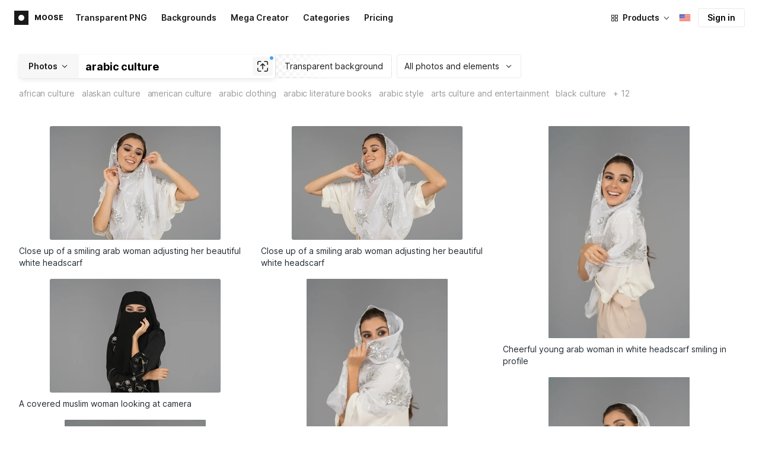

--- FILE ---
content_type: application/javascript
request_url: https://maxst.icons8.com/_nuxt/moose/vendors/app.139143066dad60dc110b.js
body_size: 119163
content:
/*! For license information please see ../LICENSES */
(window.webpackJsonp=window.webpackJsonp||[]).push([[32],[function(t,e,n){(function(e){var n;n=function(){"use strict";var t=function(t){var e=t.id,n=t.viewBox,content=t.content;this.id=e,this.viewBox=n,this.content=content};function n(t,e){return t(e={exports:{}},e.exports),e.exports}t.prototype.stringify=function(){return this.content},t.prototype.toString=function(){return this.stringify()},t.prototype.destroy=function(){var t=this;["id","viewBox","content"].forEach((function(e){return delete t[e]}))},"undefined"!=typeof window?window:void 0!==e||"undefined"!=typeof self&&self;var r=n((function(t,e){t.exports=function(){function t(t){return t&&"object"==typeof t&&"[object RegExp]"!==Object.prototype.toString.call(t)&&"[object Date]"!==Object.prototype.toString.call(t)}function e(t){return Array.isArray(t)?[]:{}}function n(n,r){return r&&!0===r.clone&&t(n)?c(e(n),n,r):n}function r(e,source,r){var o=e.slice();return source.forEach((function(l,i){void 0===o[i]?o[i]=n(l,r):t(l)?o[i]=c(e[i],l,r):-1===e.indexOf(l)&&o.push(n(l,r))})),o}function o(e,source,r){var o={};return t(e)&&Object.keys(e).forEach((function(t){o[t]=n(e[t],r)})),Object.keys(source).forEach((function(l){t(source[l])&&e[l]?o[l]=c(e[l],source[l],r):o[l]=n(source[l],r)})),o}function c(t,source,e){var c=Array.isArray(source),l=(e||{arrayMerge:r}).arrayMerge||r;return c?Array.isArray(t)?l(t,source,e):n(source,e):o(t,source,e)}return c.all=function(t,e){if(!Array.isArray(t)||t.length<2)throw new Error("first argument should be an array with at least two elements");return t.reduce((function(t,n){return c(t,n,e)}))},c}()})),o=n((function(t,e){e.default={svg:{name:"xmlns",uri:"http://www.w3.org/2000/svg"},xlink:{name:"xmlns:xlink",uri:"http://www.w3.org/1999/xlink"}},t.exports=e.default})),svg=o.svg,c=o.xlink,l={};l[svg.name]=svg.uri,l[c.name]=c.uri;var d=function(content,t){void 0===content&&(content="");var e=function(t){return Object.keys(t).map((function(e){return e+'="'+t[e].toString().replace(/"/g,"&quot;")+'"'})).join(" ")}(r(l,t||{}));return"<svg "+e+">"+content+"</svg>"},f=function(t){function e(){t.apply(this,arguments)}t&&(e.__proto__=t),e.prototype=Object.create(t&&t.prototype),e.prototype.constructor=e;var n={isMounted:{}};return n.isMounted.get=function(){return!!this.node},e.createFromExistingNode=function(t){return new e({id:t.getAttribute("id"),viewBox:t.getAttribute("viewBox"),content:t.outerHTML})},e.prototype.destroy=function(){this.isMounted&&this.unmount(),t.prototype.destroy.call(this)},e.prototype.mount=function(t){if(this.isMounted)return this.node;var e="string"==typeof t?document.querySelector(t):t,n=this.render();return this.node=n,e.appendChild(n),n},e.prototype.render=function(){var content=this.stringify();return function(content){var t=!!document.importNode,e=(new DOMParser).parseFromString(content,"image/svg+xml").documentElement;return t?document.importNode(e,!0):e}(d(content)).childNodes[0]},e.prototype.unmount=function(){this.node.parentNode.removeChild(this.node)},Object.defineProperties(e.prototype,n),e}(t);return f},t.exports=n()}).call(this,n(84))},function(t,e,n){(function(e){var n;n=function(){"use strict";function t(t,e){return t(e={exports:{}},e.exports),e.exports}"undefined"!=typeof window?window:void 0!==e||"undefined"!=typeof self&&self;var n=t((function(t,e){t.exports=function(){function t(t){return t&&"object"==typeof t&&"[object RegExp]"!==Object.prototype.toString.call(t)&&"[object Date]"!==Object.prototype.toString.call(t)}function e(t){return Array.isArray(t)?[]:{}}function n(n,r){return r&&!0===r.clone&&t(n)?c(e(n),n,r):n}function r(e,source,r){var o=e.slice();return source.forEach((function(l,i){void 0===o[i]?o[i]=n(l,r):t(l)?o[i]=c(e[i],l,r):-1===e.indexOf(l)&&o.push(n(l,r))})),o}function o(e,source,r){var o={};return t(e)&&Object.keys(e).forEach((function(t){o[t]=n(e[t],r)})),Object.keys(source).forEach((function(l){t(source[l])&&e[l]?o[l]=c(e[l],source[l],r):o[l]=n(source[l],r)})),o}function c(t,source,e){var c=Array.isArray(source),l=(e||{arrayMerge:r}).arrayMerge||r;return c?Array.isArray(t)?l(t,source,e):n(source,e):o(t,source,e)}return c.all=function(t,e){if(!Array.isArray(t)||t.length<2)throw new Error("first argument should be an array with at least two elements");return t.reduce((function(t,n){return c(t,n,e)}))},c}()})),r=t((function(t,e){e.default={svg:{name:"xmlns",uri:"http://www.w3.org/2000/svg"},xlink:{name:"xmlns:xlink",uri:"http://www.w3.org/1999/xlink"}},t.exports=e.default})),svg=r.svg,o=r.xlink,c={};c[svg.name]=svg.uri,c[o.name]=o.uri;var l,d=function(content,t){void 0===content&&(content="");var e=function(t){return Object.keys(t).map((function(e){return e+'="'+t[e].toString().replace(/"/g,"&quot;")+'"'})).join(" ")}(n(c,t||{}));return"<svg "+e+">"+content+"</svg>"},f=r.svg,h=r.xlink,v={attrs:(l={style:["position: absolute","width: 0","height: 0"].join("; "),"aria-hidden":"true"},l[f.name]=f.uri,l[h.name]=h.uri,l)},m=function(t){this.config=n(v,t||{}),this.symbols=[]};m.prototype.add=function(symbol){var t=this.symbols,e=this.find(symbol.id);return e?(t[t.indexOf(e)]=symbol,!1):(t.push(symbol),!0)},m.prototype.remove=function(t){var e=this.symbols,symbol=this.find(t);return!!symbol&&(e.splice(e.indexOf(symbol),1),symbol.destroy(),!0)},m.prototype.find=function(t){return this.symbols.filter((function(s){return s.id===t}))[0]||null},m.prototype.has=function(t){return null!==this.find(t)},m.prototype.stringify=function(){var t=this.config.attrs,e=this.symbols.map((function(s){return s.stringify()})).join("");return d(e,t)},m.prototype.toString=function(){return this.stringify()},m.prototype.destroy=function(){this.symbols.forEach((function(s){return s.destroy()}))};var w=function(t){var e=t.id,n=t.viewBox,content=t.content;this.id=e,this.viewBox=n,this.content=content};w.prototype.stringify=function(){return this.content},w.prototype.toString=function(){return this.stringify()},w.prototype.destroy=function(){var t=this;["id","viewBox","content"].forEach((function(e){return delete t[e]}))};var y=function(content){var t=!!document.importNode,e=(new DOMParser).parseFromString(content,"image/svg+xml").documentElement;return t?document.importNode(e,!0):e},x=function(t){function e(){t.apply(this,arguments)}t&&(e.__proto__=t),e.prototype=Object.create(t&&t.prototype),e.prototype.constructor=e;var n={isMounted:{}};return n.isMounted.get=function(){return!!this.node},e.createFromExistingNode=function(t){return new e({id:t.getAttribute("id"),viewBox:t.getAttribute("viewBox"),content:t.outerHTML})},e.prototype.destroy=function(){this.isMounted&&this.unmount(),t.prototype.destroy.call(this)},e.prototype.mount=function(t){if(this.isMounted)return this.node;var e="string"==typeof t?document.querySelector(t):t,n=this.render();return this.node=n,e.appendChild(n),n},e.prototype.render=function(){var content=this.stringify();return y(d(content)).childNodes[0]},e.prototype.unmount=function(){this.node.parentNode.removeChild(this.node)},Object.defineProperties(e.prototype,n),e}(w),C={autoConfigure:!0,mountTo:"body",syncUrlsWithBaseTag:!1,listenLocationChangeEvent:!0,locationChangeEvent:"locationChange",locationChangeAngularEmitter:!1,usagesToUpdate:"use[*|href]",moveGradientsOutsideSymbol:!1},_=function(t){return Array.prototype.slice.call(t,0)},k=function(){return/firefox/i.test(navigator.userAgent)},O=function(){return/msie/i.test(navigator.userAgent)||/trident/i.test(navigator.userAgent)},L=function(){return/edge/i.test(navigator.userAgent)},M=function(t){return(t||window.location.href).split("#")[0]},S=function(t){angular.module("ng").run(["$rootScope",function(e){e.$on("$locationChangeSuccess",(function(e,n,r){!function(t,data){var e=document.createEvent("CustomEvent");e.initCustomEvent(t,!1,!1,data),window.dispatchEvent(e)}(t,{oldUrl:r,newUrl:n})}))}])},A=function(svg,t){return void 0===t&&(t="linearGradient, radialGradient, pattern, mask, clipPath"),_(svg.querySelectorAll("symbol")).forEach((function(symbol){_(symbol.querySelectorAll(t)).forEach((function(t){symbol.parentNode.insertBefore(t,symbol)}))})),svg},j=r.xlink.uri,E="xlink:href",B=/[{}|\\\^\[\]`"<>]/g;function I(t){return t.replace(B,(function(t){return"%"+t[0].charCodeAt(0).toString(16).toUpperCase()}))}var H,P=["clipPath","colorProfile","src","cursor","fill","filter","marker","markerStart","markerMid","markerEnd","mask","stroke","style"],V=P.map((function(t){return"["+t+"]"})).join(","),D=function(svg,t,e,n){var r=I(e),o=I(n),c=function(t,e){return _(t).reduce((function(t,n){if(!n.attributes)return t;var r=_(n.attributes),o=e?r.filter(e):r;return t.concat(o)}),[])}(svg.querySelectorAll(V),(function(t){var e=t.localName,n=t.value;return-1!==P.indexOf(e)&&-1!==n.indexOf("url("+r)}));c.forEach((function(t){return t.value=t.value.replace(new RegExp(r.replace(/[.*+?^${}()|[\]\\]/g,"\\$&"),"g"),o)})),function(t,e,n){_(t).forEach((function(t){var r=t.getAttribute(E);if(r&&0===r.indexOf(e)){var o=r.replace(e,n);t.setAttributeNS(j,E,o)}}))}(t,r,o)},T="mount",R="symbol_mount",z=function(t){function e(e){var r=this;void 0===e&&(e={}),t.call(this,n(C,e));var o,c=(o=o||Object.create(null),{on:function(t,e){(o[t]||(o[t]=[])).push(e)},off:function(t,e){o[t]&&o[t].splice(o[t].indexOf(e)>>>0,1)},emit:function(t,e){(o[t]||[]).map((function(t){t(e)})),(o["*"]||[]).map((function(n){n(t,e)}))}});this._emitter=c,this.node=null;var l=this.config;if(l.autoConfigure&&this._autoConfigure(e),l.syncUrlsWithBaseTag){var d=document.getElementsByTagName("base")[0].getAttribute("href");c.on(T,(function(){return r.updateUrls("#",d)}))}var f=this._handleLocationChange.bind(this);this._handleLocationChange=f,l.listenLocationChangeEvent&&window.addEventListener(l.locationChangeEvent,f),l.locationChangeAngularEmitter&&S(l.locationChangeEvent),c.on(T,(function(t){l.moveGradientsOutsideSymbol&&A(t)})),c.on(R,(function(t){var e;l.moveGradientsOutsideSymbol&&A(t.parentNode),(O()||L())&&(e=[],_(t.querySelectorAll("style")).forEach((function(style){style.textContent+="",e.push(style)})))}))}t&&(e.__proto__=t),e.prototype=Object.create(t&&t.prototype),e.prototype.constructor=e;var r={isMounted:{}};return r.isMounted.get=function(){return!!this.node},e.prototype._autoConfigure=function(t){var e=this.config;void 0===t.syncUrlsWithBaseTag&&(e.syncUrlsWithBaseTag=void 0!==document.getElementsByTagName("base")[0]),void 0===t.locationChangeAngularEmitter&&(e.locationChangeAngularEmitter=void 0!==window.angular),void 0===t.moveGradientsOutsideSymbol&&(e.moveGradientsOutsideSymbol=k())},e.prototype._handleLocationChange=function(t){var e=t.detail,n=e.oldUrl,r=e.newUrl;this.updateUrls(n,r)},e.prototype.add=function(symbol){var e=t.prototype.add.call(this,symbol);return this.isMounted&&e&&(symbol.mount(this.node),this._emitter.emit(R,symbol.node)),e},e.prototype.attach=function(t){var e=this,n=this;if(n.isMounted)return n.node;var r="string"==typeof t?document.querySelector(t):t;return n.node=r,this.symbols.forEach((function(symbol){symbol.mount(n.node),e._emitter.emit(R,symbol.node)})),_(r.querySelectorAll("symbol")).forEach((function(t){var symbol=x.createFromExistingNode(t);symbol.node=t,n.add(symbol)})),this._emitter.emit(T,r),r},e.prototype.destroy=function(){var t=this,e=t.config,n=t.symbols,r=t._emitter;n.forEach((function(s){return s.destroy()})),r.off("*"),window.removeEventListener(e.locationChangeEvent,this._handleLocationChange),this.isMounted&&this.unmount()},e.prototype.mount=function(t,e){void 0===t&&(t=this.config.mountTo),void 0===e&&(e=!1);var n=this;if(n.isMounted)return n.node;var r="string"==typeof t?document.querySelector(t):t,o=n.render();return this.node=o,e&&r.childNodes[0]?r.insertBefore(o,r.childNodes[0]):r.appendChild(o),this._emitter.emit(T,o),o},e.prototype.render=function(){return y(this.stringify())},e.prototype.unmount=function(){this.node.parentNode.removeChild(this.node)},e.prototype.updateUrls=function(t,e){if(!this.isMounted)return!1;var n=document.querySelectorAll(this.config.usagesToUpdate);return D(this.node,n,M(t)+"#",M(e)+"#"),!0},Object.defineProperties(e.prototype,r),e}(m),U=t((function(t){var e,n,r,o,c,l;t.exports=(n=[],r=document,o=r.documentElement.doScroll,c="DOMContentLoaded",(l=(o?/^loaded|^c/:/^loaded|^i|^c/).test(r.readyState))||r.addEventListener(c,e=function(){for(r.removeEventListener(c,e),l=1;e=n.shift();)e()}),function(t){l?setTimeout(t,0):n.push(t)})})),F="__SVG_SPRITE_NODE__",Z="__SVG_SPRITE__";window[Z]?H=window[Z]:(H=new z({attrs:{id:F,"aria-hidden":"true"}}),window[Z]=H);var N=function(){var t=document.getElementById(F);t?H.attach(t):H.mount(document.body,!0)};return document.body?N():U(N),H},t.exports=n()}).call(this,n(84))},,,,,,,,,function(t,e,n){"use strict";t.exports=function(t){var e=[];return e.toString=function(){return this.map((function(e){var content=t(e);return e[2]?"@media ".concat(e[2]," {").concat(content,"}"):content})).join("")},e.i=function(t,n,r){"string"==typeof t&&(t=[[null,t,""]]);var o={};if(r)for(var i=0;i<this.length;i++){var c=this[i][0];null!=c&&(o[c]=!0)}for(var l=0;l<t.length;l++){var d=[].concat(t[l]);r&&o[d[0]]||(n&&(d[2]?d[2]="".concat(n," and ").concat(d[2]):d[2]=n),e.push(d))}},e}},function(t,e,n){"use strict";function r(t,e){for(var n=[],r={},i=0;i<e.length;i++){var o=e[i],c=o[0],l={id:t+":"+i,css:o[1],media:o[2],sourceMap:o[3]};r[c]?r[c].parts.push(l):n.push(r[c]={id:c,parts:[l]})}return n}n.r(e),n.d(e,"default",(function(){return y}));var o="undefined"!=typeof document;if("undefined"!=typeof DEBUG&&DEBUG&&!o)throw new Error("vue-style-loader cannot be used in a non-browser environment. Use { target: 'node' } in your Webpack config to indicate a server-rendering environment.");var c={},head=o&&(document.head||document.getElementsByTagName("head")[0]),l=null,d=0,f=!1,h=function(){},v=null,m="data-vue-ssr-id",w="undefined"!=typeof navigator&&/msie [6-9]\b/.test(navigator.userAgent.toLowerCase());function y(t,e,n,o){f=n,v=o||{};var l=r(t,e);return x(l),function(e){for(var n=[],i=0;i<l.length;i++){var o=l[i];(d=c[o.id]).refs--,n.push(d)}e?x(l=r(t,e)):l=[];for(i=0;i<n.length;i++){var d;if(0===(d=n[i]).refs){for(var f=0;f<d.parts.length;f++)d.parts[f]();delete c[d.id]}}}}function x(t){for(var i=0;i<t.length;i++){var e=t[i],n=c[e.id];if(n){n.refs++;for(var r=0;r<n.parts.length;r++)n.parts[r](e.parts[r]);for(;r<e.parts.length;r++)n.parts.push(_(e.parts[r]));n.parts.length>e.parts.length&&(n.parts.length=e.parts.length)}else{var o=[];for(r=0;r<e.parts.length;r++)o.push(_(e.parts[r]));c[e.id]={id:e.id,refs:1,parts:o}}}}function C(){var t=document.createElement("style");return t.type="text/css",head.appendChild(t),t}function _(t){var e,n,r=document.querySelector("style["+m+'~="'+t.id+'"]');if(r){if(f)return h;r.parentNode.removeChild(r)}if(w){var o=d++;r=l||(l=C()),e=L.bind(null,r,o,!1),n=L.bind(null,r,o,!0)}else r=C(),e=M.bind(null,r),n=function(){r.parentNode.removeChild(r)};return e(t),function(r){if(r){if(r.css===t.css&&r.media===t.media&&r.sourceMap===t.sourceMap)return;e(t=r)}else n()}}var k,O=(k=[],function(t,e){return k[t]=e,k.filter(Boolean).join("\n")});function L(t,e,n,r){var o=n?"":r.css;if(t.styleSheet)t.styleSheet.cssText=O(e,o);else{var c=document.createTextNode(o),l=t.childNodes;l[e]&&t.removeChild(l[e]),l.length?t.insertBefore(c,l[e]):t.appendChild(c)}}function M(t,e){var n=e.css,r=e.media,o=e.sourceMap;if(r&&t.setAttribute("media",r),v.ssrId&&t.setAttribute(m,e.id),o&&(n+="\n/*# sourceURL="+o.sources[0]+" */",n+="\n/*# sourceMappingURL=data:application/json;base64,"+btoa(unescape(encodeURIComponent(JSON.stringify(o))))+" */"),t.styleSheet)t.styleSheet.cssText=n;else{for(;t.firstChild;)t.removeChild(t.firstChild);t.appendChild(document.createTextNode(n))}}},,function(t,e,n){"use strict";n.d(e,"c",(function(){return l})),n.d(e,"a",(function(){return d})),n.d(e,"b",(function(){return f})),n.d(e,"e",(function(){return h})),n.d(e,"d",(function(){return v}));var r=n(50),o=n.n(r);class c extends Error{constructor(t,e,meta){super(t&&t.message),this.originatingError=t,this.httpStatus=e,this.meta=meta}}function l(){if("undefined"==typeof window)return;const t=document.cookie.match(/i8token=([^ ;]*)/);return t&&t.length>0?t[1]:void 0}function d({baseURL:t="https://api-icons.icons8.com",timeout:e=0,headers:n={}}){const r=o.a.create({baseURL:t,timeout:e,headers:n});return r.interceptors.request.use((async t=>{const e=l();return e?(t.headers||(t.headers={}),t.headers.Authorization=`Bearer ${e}`,t):t})),r}async function f(t){return(await t).data}async function h(t){try{return await t()}catch(t){if(o.a.isAxiosError(t)){const e=t.response;throw new c(t,e&&e.status,e&&e.data)}throw new c(t)}}function v(t,e){return null!=e&&(t.headers=t.headers||{},t.headers["x-icons8-recaptcha"]=e),t}},,,,,,,,,,,,,,,,,,function(t,e,n){"use strict";n.r(e),n.d(e,"getRandomId",(function(){return At})),n.d(e,"debounce",(function(){return jt})),n.d(e,"downloadBlob",(function(){return Et})),n.d(e,"escapeSpecialChars",(function(){return Bt})),n.d(e,"isInViewport",(function(){return It})),n.d(e,"isMacOS",(function(){return Ht})),n.d(e,"isMobile",(function(){return Pt})),n.d(e,"isObject",(function(){return Vt})),n.d(e,"isRetina",(function(){return Dt})),n.d(e,"isWindows10",(function(){return Tt})),n.d(e,"isWindows7",(function(){return Rt})),n.d(e,"prettifyValue",(function(){return zt})),n.d(e,"promiseSerial",(function(){return Ut})),n.d(e,"stripTags",(function(){return Ft})),n.d(e,"throttle",(function(){return Zt})),n.d(e,"timeoutPromise",(function(){return Nt})),n.d(e,"timeAgo",(function(){return $t})),n.d(e,"uniqueNames",(function(){return qt})),n.d(e,"uppercaseFirstLetter",(function(){return Wt})),n.d(e,"warn",(function(){return Gt})),n.d(e,"abbrNumber",(function(){return Yt})),n.d(e,"getIconUrl",(function(){return Qt})),n.d(e,"getPackUrl",(function(){return Xt})),n.d(e,"getSVGNode",(function(){return Jt})),n.d(e,"clientOnly",(function(){return m})),n.d(e,"getCookie",(function(){return w})),n.d(e,"setCookie",(function(){return x})),n.d(e,"deleteCookie",(function(){return C})),n.d(e,"getCookieDomain",(function(){return y})),n.d(e,"isAnyIcons8Domain",(function(){return E})),n.d(e,"isIcons8ExternalDomain",(function(){return A})),n.d(e,"isIcons8SubDomain",(function(){return j})),n.d(e,"isMainDomain",(function(){return S})),n.d(e,"MAIN_DOMAINS",(function(){return _})),n.d(e,"normalizeValue",(function(){return h})),n.d(e,"scrollTo",(function(){return I})),n.d(e,"isChina",(function(){return H})),n.d(e,"isFrance",(function(){return P})),n.d(e,"isGermany",(function(){return V})),n.d(e,"defaultLocales",(function(){return T})),n.d(e,"getProjectTranslations",(function(){return F})),n.d(e,"extractEnvironment",(function(){return Z})),n.d(e,"isDevelopment",(function(){return N})),n.d(e,"isStaging",(function(){return $})),n.d(e,"isProduction",(function(){return W})),n.d(e,"getSeoData",(function(){return Q})),n.d(e,"getURL",(function(){return J})),n.d(e,"checkArrayInclusion",(function(){return K})),n.d(e,"adjustStringCase",(function(){return tt})),n.d(e,"getOS",(function(){return nt})),n.d(e,"getBrowser",(function(){return ot})),n.d(e,"isRecaptchaError",(function(){return at})),n.d(e,"openSupportChat",(function(){return lt})),n.d(e,"SUPPORT_CHAT_TRIGGER_EL_ID",(function(){return ct})),n.d(e,"getIconsSearchPath",(function(){return St}));const r=/(android|bb\d+|meego).+mobile|avantgo|bada\/|blackberry|blazer|compal|elaine|fennec|hiptop|iemobile|ip(hone|od)|iris|kindle|lge |maemo|midp|mmp|mobile.+firefox|netfront|opera m(ob|in)i|palm( os)?|phone|p(ixi|re)\/|plucker|pocket|psp|series(4|6)0|symbian|treo|up\.(browser|link)|vodafone|wap|windows ce|xda|xiino/i,o=/1207|6310|6590|3gso|4thp|50[1-6]i|770s|802s|a wa|abac|ac(er|oo|s-)|ai(ko|rn)|al(av|ca|co)|amoi|an(ex|ny|yw)|aptu|ar(ch|go)|as(te|us)|attw|au(di|-m|r |s )|avan|be(ck|ll|nq)|bi(lb|rd)|bl(ac|az)|br(e|v)w|bumb|bw-(n|u)|c55\/|capi|ccwa|cdm-|cell|chtm|cldc|cmd-|co(mp|nd)|craw|da(it|ll|ng)|dbte|dc-s|devi|dica|dmob|do(c|p)o|ds(12|-d)|el(49|ai)|em(l2|ul)|er(ic|k0)|esl8|ez([4-7]0|os|wa|ze)|fetc|fly(-|_)|g1 u|g560|gene|gf-5|g-mo|go(\.w|od)|gr(ad|un)|haie|hcit|hd-(m|p|t)|hei-|hi(pt|ta)|hp( i|ip)|hs-c|ht(c(-| |_|a|g|p|s|t)|tp)|hu(aw|tc)|i-(20|go|ma)|i230|iac( |-|\/)|ibro|idea|ig01|ikom|im1k|inno|ipaq|iris|ja(t|v)a|jbro|jemu|jigs|kddi|keji|kgt( |\/)|klon|kpt |kwc-|kyo(c|k)|le(no|xi)|lg( g|\/(k|l|u)|50|54|-[a-w])|libw|lynx|m1-w|m3ga|m50\/|ma(te|ui|xo)|mc(01|21|ca)|m-cr|me(rc|ri)|mi(o8|oa|ts)|mmef|mo(01|02|bi|de|do|t(-| |o|v)|zz)|mt(50|p1|v )|mwbp|mywa|n10[0-2]|n20[2-3]|n30(0|2)|n50(0|2|5)|n7(0(0|1)|10)|ne((c|m)-|on|tf|wf|wg|wt)|nok(6|i)|nzph|o2im|op(ti|wv)|oran|owg1|p800|pan(a|d|t)|pdxg|pg(13|-([1-8]|c))|phil|pire|pl(ay|uc)|pn-2|po(ck|rt|se)|prox|psio|pt-g|qa-a|qc(07|12|21|32|60|-[2-7]|i-)|qtek|r380|r600|raks|rim9|ro(ve|zo)|s55\/|sa(ge|ma|mm|ms|ny|va)|sc(01|h-|oo|p-)|sdk\/|se(c(-|0|1)|47|mc|nd|ri)|sgh-|shar|sie(-|m)|sk-0|sl(45|id)|sm(al|ar|b3|it|t5)|so(ft|ny)|sp(01|h-|v-|v )|sy(01|mb)|t2(18|50)|t6(00|10|18)|ta(gt|lk)|tcl-|tdg-|tel(i|m)|tim-|t-mo|to(pl|sh)|ts(70|m-|m3|m5)|tx-9|up(\.b|g1|si)|utst|v400|v750|veri|vi(rg|te)|vk(40|5[0-3]|-v)|vm40|voda|vulc|vx(52|53|60|61|70|80|81|83|85|98)|w3c(-| )|webc|whit|wi(g |nc|nw)|wmlb|wonu|x700|yas-|your|zeto|zte-/i;function c(t){return t.replace(/(<([^>]+)>)/gi,"")}const l={prefix:"",suffix:" ago",seconds:"less than a minute",minute:"about a minute",minutes:"%d% minutes",hour:"about an hour",hours:"about %d% hours",day:"a day",days:"%d% days",month:"about a month",months:"%d% months",year:"about a year",years:"%d% years"};function d(t,e){return l[t]&&l[t].replace(/%d%/i,String(Math.abs(Math.round(e))))}const f=[["t",12],["b",9],["m",6],["k",3]];function h(t){return(""+t).trim().toLowerCase().replace(/(\s|_|%20|\/|\\)/g,"-")}const v=Promise.resolve({render:()=>null});function m(t){return"function"==typeof t?t:()=>t||v}function w(t){if(!t)return null;if("undefined"==typeof document)return console.warn(`'getCookie(${t})' is not supported in this scope`),null;const e=`; ${document.cookie}`.split(`; ${t}=`);return e.length>=2&&`${e.pop()}`.split(";").shift()||null}function y(){try{const t=location.hostname.split(".").reverse(),e="domain=.";return 1===t.length?null:"com"===t[1]?2===t.length?"":e+`${t[2]}.${t[1]}.${t[0]}`:e+`${t[1]}.${t[0]}`}catch(t){return null}}function x(t){if("undefined"==typeof document)throw new ReferenceError("`setCookie` is not supported in this scope");const{name:e,value:n,domain:r,days:o=30,path:path="/"}=t;if(!e||!n)return console.warn("setCookie: name or value is not defined"),null;try{const t=864e5;let c=`${e}=${n};expires=${new Date(Date.now()+o*t).toUTCString()};path=${path}`;r&&(c+=`;${r}`);if(w(e)){const r=new Date(Date.now()-t).toUTCString(),o=y();let c=`${e}=${n};expires=${r};path=${path}`;document.cookie=c,document.cookie=c+=`;${o}`}return document.cookie=c,n}catch(t){return console.warn(t),null}}function C(t){if("undefined"==typeof document)throw new ReferenceError("`deleteCookie` is not supported in this scope");if(!t)return null;const e=w(t);if(e){return x({name:t,value:e,days:-10})}return null}const _=Object.freeze(["icons8.com","icons8.ru","icons8.com.br","iconos8.es","icons8.de","icones8.fr","icons8.it","igoutu.cn","icons8.jp","icons8.kr"]),k=Object.freeze(["generated.photos","lunacyapp.com","hey-photo.com"]),O=Object.freeze(["dev.hey-photo.com"]),L=Object.freeze(["blog.icons8.com","community.icons8.com","developers.icons8.com","img.icons8.com"]),M=Object.freeze(["developers-stage.icons8.com"]);function S(t,e=!1){return _.some((n=>n===t||e&&t.endsWith(n)&&t.slice(0,-1*n.length).endsWith("stage.")))}function A(t,e=!1){return k.includes(t)||e&&O.includes(t)}function j(t,e=!1,n=!1){return L.includes(t)||e&&M.includes(t)||n&&_.some((e=>t.endsWith(e)&&"."===t.charAt(t.length-e.length-1)))}function E(t,e=!1){return S(t,e)||j(t,e)||A(t,e)}const B={linear:t=>t,easeOutCubic:t=>--t*t*t+1};function I(t=window,{scrollTop:e,scrollLeft:n,easing:r="linear"}={},o=300,c){if(t!==window&&!(t instanceof Element))throw new TypeError("[ScrollTo] `el` parameter must be a valid Element or window");if("number"!=typeof e||"number"!=typeof n)throw new TypeError("[ScrollTo] `scrollTop` or `scrollLeft` must be a number");const l="number"==typeof e?"scrollTop":"scrollLeft",d="number"==typeof e?e:n,f=B[r];let element;if(t===window){const t=document.documentElement;t.scrollTop+=1,element=0!==t.scrollTop?t:document.body,t.scrollTop-=1}else element=t;const h=Date.now(),v=element[l];v!==d?window.requestAnimationFrame((function t(){const e=Date.now(),time=Math.min(1,(e-h)/o),n=f(time);element[l]=n*(d-v)+v,time<1?window.requestAnimationFrame(t):c&&c()})):c&&c()}function H(t){return t.includes("zh")||t.includes("ch")}function P(t){return t.includes("fr")}function V(t){return t.includes("de")}var D=n(490);const T=n.t(D,2);var R=n(50),z=n.n(R);const U="94e80c13abc08fc5900f727rzn3";async function F(t,e="en-US"){return(await z.a.get(`https://distributions.crowdin.net/${U}/content/${t}/${e}.json`)).data}function Z(){return"production".split(":").slice(-1)[0]}function N(){return"development"===Z()}function $(){return"staging"===Z()}function W(){return"production"===Z()}const G={title:"Download free icons, music, stock photos, vectors",description:"Designers, download the design stuff for free — icons, photos, UX illustrations, and music for your videos.",image:"https://icons8.com/vue-static/landings/primary-landings/preview_icons8.png",url:"https://icons8.com"},Y={en:"icons8.com",zh:"igoutu.cn",fr:"icones8.fr",de:"icons8.de",it:"icons8.it",ja:"icons8.jp",pt:"icons8.com.br",ru:"icons8.ru",es:"iconos8.es",ko:"icons8.kr",zu:"icons8.com"};function Q({url:t=G.url,lang:e,title:title=G.title,description:n=G.description,image:image=G.image,canonical:r,noindex:o=!1,twitterCard:l,twitterTitle:d,twitterDescription:f,twitterImage:h=image,googleTitle:v,googleDescription:m,googleImage:w=image}={}){const y=new URL(t).pathname;title=c(title),d=d||title,v=v||title;const x={title:title,meta:[{name:"description",hid:"description",content:n=c(n)},{name:"twitter:card",hid:"twitter:card",content:l=l||"summary"},{name:"twitter:site",hid:"twitter:site",content:"@icons_8"},{name:"twitter:creator",hid:"twitter:creator",content:"@icons_8"},{name:"twitter:url",hid:"twitter:url",content:t},{name:"twitter:title",hid:"twitter:title",content:d},{name:"twitter:description",hid:"twitter:description",content:f=f||n},{name:"twitter:image",hid:"twitter:image",content:h},{name:"twitter:image:width",hid:"twitter:image:width",content:"256"},{name:"twitter:image:height",hid:"twitter:image:height",content:"256"},{name:"og:site_name",hid:"og:site_name",content:"Icons8"},{name:"og:url",hid:"og:url",content:t},{name:"og:title",hid:"og:title",content:v},{name:"og:description",hid:"og:description",content:m=m||n},{name:"og:image",hid:"og:image",content:w},{name:"og:image:type",hid:"og:type",content:"png"},{name:"og:image:width",hid:"og:image:width",content:"256"},{name:"og:image:height",hid:"og:image:height",content:"256"}],link:[]};e&&(x.htmlAttrs={lang:e}),o&&x.meta&&(x.meta.push({name:"robots",hid:"robots",content:"nofollow"}),x.meta.push({name:"googlebot",hid:"googlebot",content:"noindex"}));let link=function(t){"/"===t.slice(t.length-1)&&(t=t.slice(0,-1));const e=[];let n;T.default.forEach((r=>{r.disabled||("en-US"===r.iso&&(n=r),e.push({rel:"alternate",hreflang:r.code,hid:`alternate-${r.code}`,href:decodeURI(`${X(r)}${t}`)}))})),n&&e.push({rel:"alternate",hreflang:"x-default",hid:`x-default-${n.code}`,href:decodeURI(`${X(n)}${t}`)});return e}(y).filter((link=>"canonical"!==link.rel));return r&&(link=link.concat({rel:"canonical",href:r})),x.link=link,x}function X(t){const e=Y[t.code],n=W()||$()?"https":"http";return W()?`${n}://${e}`:$()||N()?`${n}://stage.${e}`:null}function J(t){try{if(!t)return new URL(window.location.href);const e=W()||$()?"https":"http",n=t.headers.host,r=`${e}://${n}${t.url}`;return new URL(r)}catch(t){return t instanceof Error?console.warn(t.message):console.warn(String(t)),new URL(G.url)}}function K(t,e){if(!t.length)return!1;if(!e.length)return!0;const n=new Set(t);return e.every((element=>n.has(element)))}function tt(t){return"string"!=typeof t?t:t.split(" ").map(((t,e)=>t===t.toUpperCase()?t:0!==e?t.toLowerCase():t.charAt(0).toUpperCase()+t.slice(1).toLowerCase())).join(" ")}const et={iOS:/iPhone|iPad|iPod/i,Android:/Android/i,Windows:/Win/i,Linux:/Linux/i,MacOS:/Mac/i};function nt(t){if("string"!=typeof t&&"undefined"==typeof navigator)return"Unknown";const e=t||navigator.userAgent;return Object.keys(et).find((t=>et[t].test(e)))||"Unknown"}const it={Edge:/edg/i,Chrome:/chrome|chromium|crios/i,Firefox:/firefox|fxios/i,Safari:/^(?!.*(chrome|chromium|crios|edg)).*safari/i};function ot(t){if("string"!=typeof t&&"undefined"==typeof navigator)return"Unknown";const e=t||navigator.userAgent;return Object.keys(it).find((t=>it[t].test(e)))||"Unknown"}function at(t){return["INVALID_RECAPTCHA","RECAPTCHA_WAS_NOT_PROVIDED"].includes(t)}const st="app_support",ct=st;function lt(){if("undefined"==typeof window)throw new ReferenceError("[openSupportChat] support chat can only be used in browser");const t=function(){if("Intercom"in window)return window.Intercom}();if(t)return void t("show");const e=document.getElementById(st);e&&e.click()}const ut={"dark-gray":"dark-gray","light-gray":"light-gray","middle-gray":"gray",black:"black",white:"white",red:"red",yellow:"yellow",green:"green",mint:"mint",cyan:"cyan",blue:"blue",purple:"purple",magenta:"magenta",pink:"pink"},pt=["ios.*-photo(s)?|ios.*-theme(s)?","home.*office(s)?"],ft={"group-ui":"ui","group-decorative":"decorative","group-filled":"filled","group-outlined":"outlined","group-small":"small","group-experimental":"experimental","group-big":"big","group-3d":"3D","family-duotone":"duotone","family-ios":"ios-[0-9]+|ios","family-tiny":"tiny","family-windows":"windows","family-material":"material","family-cute":"cute","family-pastel":"pastel","family-pulsar":"pulsar","family-sf-symbols":"sf|sf-symbols","family-office":"office"},ht={"3d-fluency":"3d-fluency|fluency","3d-plastilina":"3d-plastilina|plastilina",avantgarde:"avantgarde",badges:"-badge(s)?|badge(s)?-",plasticine:"color-hand-drawn","carbon-copy":"hand-drawn","color-glass":"color-glass","pastel-glyph":"pastel-glyph(s)?",cotton:"pastel",deco:"duotone-deco|deco",plumpy:"duotone-plumpy|plumpy",doodle:"doodle",dotty:"dotted",emoji:"-emoji|emoji-","flat-round":"infographic(s)?",hatch:"hatch",hieroglyphs:"hieroglyph(s)?",laces:"lace(s)?",matisse:"matisse",neon:"neon",nolan:"gradient",small:"simple-small",parakeet:"parakeet",puffy:"puffy","pulsar-line":"pulsar-line","pulsar-color":"pulsar-color|pulsar","color-pixels":"color-pixel(s)?",stencil:"stencil",stickers:"sticker(s)?",stitch:"stitch",tapes:"tapes",serif:"serif","tiny-color":"tiny-color","tiny-glyph":"tiny-glyph","glyph-neue":"glyph-neue|neue-glyph|neue",ultraviolet:"blue-ui",wired:"cute-outline|outline-cute","cute-clipart":"cute-clipart",dusk:"cute-color",fluency:"windows-color","fluency-systems-filled":"windows-fill(ed)?","fluency-systems-regular":"windows-outline",metro:"windows-metro","ios-glyphs":"ios-[0-9]+-glyph(s)?|ios-glyph(s)?","ios-filled":"ios-[0-9]+-fill(ed)?|ios-fill(ed)?",ios:"ios-[0-9]+|ios","material-outlined":"material-outline(d)?","material-rounded":"material-round(ed)?","material-sharp":"material-sharp","material-two-tone":"material-two-tone|material-tone",material:"material-fill(ed)?|material",officexs:"office-xs",offices:"office-s",officel:"office-l","sf-black-filled":"sf-black-fill(ed)?","sf-black":"sf-black","sf-regular-filled":"sf-regular-fill(ed)?","sf-regular":"sf-regular","sf-ultralight-filled":"sf-ultralight-fill(ed)?","sf-ultralight":"sf-ultralight"},gt={hyphens:/^-+|-+$|(-)+/g,symbols:/[\s`~!@#$^&*()_|+=?;:",.<>{}[\]\\/]/g,tautology:/\bicon(s)?\b/g,percentage:/%/g,animation:/\b(anim|animating|animate(d)?|gif(s)?)\b/g,platformColored:new RegExp(["dotty","wired","carbon-copy","ios","material","fluency-systems","metro","glyph-neue","tiny-glyph","hatch","hieroglyphs","laces","small","pastel-glyph","pixels","puffy","pulsar-line","serif","sf-"].join("|")),platformEx:new RegExp("\\b("+pt.join("|")+")\\b"),platform:new RegExp("\\b("+Object.values(ht).join("|")+")\\b","g"),groupEx:new RegExp("\\b("+pt.join("|")+")\\b"),group:new RegExp("\\b("+Object.values(ft).join("|")+")\\b","g"),colorEx:new RegExp("\\b("+["blue-ui","black.*-hole","yellow.*-card","red.*-card","pink.*-ribbon|ribbon-.*pink","black.*-tea|tea-.*black","green.*-tea|tea-.*green","mint.*-tea|tea-.*mint","red-hat","green-arrow","green-lantern","blue-apron","green.*-packers"].join("|")+")\\b"),color:new RegExp("\\b("+Object.values(ut).join("|")+")\\b","g")};function vt(t){return t&&"all"!==t}function mt(t){return/[a-zA-Z]/.test(t)}function bt(t,e){const n=e(t);n&&Object.assign(t,n),t.searchQuery=t.searchQuery.replace(gt.hyphens,"$1")}const wt=function(t){return{searchQuery:t.searchQuery.replace(gt.symbols,"-")}},yt=function(t){return{searchQuery:t.searchQuery.replace(gt.percentage,"%25")}},xt=function(t){const{searchQuery:e}=t;if(gt.groupEx.test(e))return;const n=e.match(gt.group),r=n&&e.replace(n[0],"");if(n){const t="all",e=function(t){return Object.keys(ft).find((e=>new RegExp(ft[e]).test(t)))}(n[0]);return{platform:t,group:e,searchQuery:r||"",authors:void 0,author:void 0}}},Ct=function(t){const{searchQuery:e,color:n,animated:r,group:o}=t;if(gt.platformEx.test(e)||vt(o))return;const c=e.match(gt.platform),l=c&&e.replace(c[0],"");if(c){const t=function(t){return Object.keys(ht).find((e=>new RegExp(ht[e]).test(t)))}(c[0]),e=t&&gt.platformColored.test(t);return{platform:t,animated:e?r:void 0,color:e?n:void 0,searchQuery:l||"",authors:void 0,author:void 0}}},_t=function(t){const{searchQuery:e}=t,n=e.match(gt.animation),r=e.replace(gt.animation,"");if(n&&mt(r))return{color:void 0,animated:"animated",searchQuery:r,authors:void 0,author:void 0}},kt=function(t){const{searchQuery:e,animated:n,platform:r}=t,o="animated"===n,c=gt.colorEx.test(e),l=vt(r)&&!gt.platformColored.test(r);if(o||c||l)return;const d=e.match(gt.color),f=d&&1===d.length,h=f&&e.replace(d[0],"");if(f&&h&&mt(h)){const t=function(t){return Object.keys(ut).find((e=>new RegExp(ut[e]).test(t)))}(d[0]);return{color:t,animated:"static",searchQuery:h}}},Ot=function(t){const{searchQuery:e,platform:n,group:r}=t,o=e.replace(gt.tautology,"");if(vt(n)||vt(r)||mt(o))return{searchQuery:o}};function Lt(param){return param?`--${param}`:""}function Mt(t){const{animated:e,authors:n,author:r,color:o,flags:c}=t;return`${Lt(e)}${param=o,param&&param.includes("#")?`--c-${param.replace("#","")}`:Lt(param)}${Lt(n)}${function(param){return param?`--author-${param}`:""}(r)}${function(t){return t?t.map(Lt).join():""}(c)}`;var param}function St(t){const{searchQuery:e,platform:n,group:r,...o}=function(t){return bt(t,wt),bt(t,yt),bt(t,xt),bt(t,Ct),bt(t,_t),bt(t,kt),bt(t,Ot),t}(t),c=Mt(o),l=vt(r),d=!l&&vt(n);let path=window.location.pathname;return e&&d&&(path=`/icon/set/${e}/${n}${c}`),e&&l&&(path=`/icon/set/${e}/${r}${c}`),!e||d||l||(path=`/icons/set/${e}${c}`),!e&&d&&(path=`/icons/${n}${c}`),!e&&l&&(path=`/icons/${r}${c}`),window.sessionStorage&&window.sessionStorage.setItem("lastSearchNavigation",JSON.stringify({from:window.location.pathname,to:path})),{path:path,meta:t}}const At=function(t=10){const e="ABCDEFGHIJKLMNOPQRSTUVWXYZabcdefghijklmnopqrstuvwxyz0123456789";let n="";for(let i=0;i<t;i++){const t=Math.floor(62*Math.random());n+=e.charAt(t)}return n},jt=function(t,e){let n=null;return function(...r){n&&clearTimeout(n),n=setTimeout((()=>{t.apply(this,r),n=null}),e)}},Et=function(data,t,e){const n=new Blob([data],{type:e||"application/octet-stream"}),r=window.URL.createObjectURL(n),o=document.createElement("a");o.style.display="none",o.href=r,o.setAttribute("download",t),void 0===o.download&&o.setAttribute("target","_blank"),document.body.appendChild(o),o.click(),document.body.removeChild(o),window.URL.revokeObjectURL(r)},Bt=function(t){return t.replace(/&/g,"&amp;").replace(/</g,"&lt;").replace(/>/g,"&gt;").replace(/'/g,"&apos;").replace(/'/g,"&quot;")},It=function(element,{offset:t=0,thresholdValue:e=0}={}){const{top:n,right:r,bottom:o,left:c,width:l,height:d}=element.getBoundingClientRect(),f=o,h=window.innerWidth-c,v=window.innerHeight-n,m=r,w=e*l,y=e*d;return f>(t.top||t+y)&&h>(t.right||t+w)&&v>(t.bottom||t+y)&&m>(t.left||t+w)},Ht=function(t){return("string"==typeof t||"undefined"!=typeof navigator)&&(t||navigator.userAgent).includes("Mac")},Pt=function(){const t=navigator.userAgent||navigator.vendor||window.opera;return r.test(t)||o.test(t.substr(0,4))},Vt=function(t){return null!==t&&"object"==typeof t},Dt=function(){return window.devicePixelRatio>1||window.matchMedia&&window.matchMedia("(-webkit-min-device-pixel-ratio: 1.5),\n    (min--moz-device-pixel-ratio: 1.5),\n    (-o-min-device-pixel-ratio: 3/2),\n    (min-resolution: 1.5dppx)").matches},Tt=function(t){return("string"==typeof t||"undefined"!=typeof navigator)&&(t||navigator.userAgent).includes("Windows NT 10.0")},Rt=function(){return navigator.userAgent.includes("Windows NT 6.1")},zt=function(t){return(""+t).trim().toLowerCase().split("-").join(" ").split("_").join(" ").split("%20").join(" ")},Ut=function(t,e){return e&&(!Array.isArray(e)||e.length!==t.length)?Promise.reject(Error("Please provide valid 'functionsData': expected Array<any> the same length as 'functions'")):t.reduce(((t,n,r,o)=>t.then((t=>Promise.resolve(e?n(...e[r]):n()).then((e=>t.concat(e)))))),Promise.resolve([]))},Ft=c,Zt=function(t,e){let n,r,o=!1;return function c(){if(o)return n=arguments,void(r=this);t.apply(this,arguments),o=!0,setTimeout((()=>{o=!1,n&&(c.apply(r,n),n=r=null)}),e)}},Nt=function(t,e,n=null){const r=new Promise(((e,n)=>{setTimeout((()=>n(new Error("Timeout"))),t)}));return Promise.race([e,r]).catch((()=>n))},$t=function(time){if(!time)return;let t;if("number"==typeof time||/^\d{10}$/.test(time))t=new Date(1e3*time);else{const e=time.replace(/\.\d+/,"").replace(/-/,"/").replace(/-/,"/").replace(/T/," ").replace(/Z/," UTC").replace(/([+-]\d\d):?(\d\d)/," $1$2");t=new Date(e)}const e=.001*((new Date).getTime()-t.getTime())>>0,n=e/60,r=n/60,o=r/24,c=o/365;return l.prefix+(e<45&&d("seconds",e)||e<90&&d("minute",1)||n<45&&d("minutes",n)||n<90&&d("hour",1)||r<24&&d("hours",r)||r<42&&d("day",1)||o<30&&d("days",o)||o<45&&d("month",1)||o<365&&d("months",o/30)||c<1.5&&d("year",1)||d("years",c))+l.suffix},qt=function(){this.names={},this.getName=function(t){let e=t;const n=this.names[t]||1;return n>1&&(e=`${t}-${n}`),this.names[t]=n+1,e}},Wt=function(t){const e=""+t;return e.charAt(0).toUpperCase()+e.slice(1)},Gt=function(t,e){"undefined"!=typeof console&&(console.warn("[vue-i18n] "+t),e&&console.warn(e.stack))},Yt=function(t,e=0){for(let n=0;n<f.length;n++){const r=f[n][1],o=Math.pow(10,r);if(t<o)continue;const c=t/o,l=Math.pow(10,e),d=Math.round(c*l)/l;return`${d}${d>=1e3&&n>0?f[n-1][0]:f[n][0]}`}return t.toString()},Qt=function(t){if(t){const e=decodeURIComponent(h(t.commonName)).replace("%25","");return`/icon/${t.id}/${e}`}return"/icon"},Xt=function(t){return`/icon/set/${encodeURIComponent(h(t))}`},Jt=function(svg){if(!svg)return;svg=svg.slice(svg.indexOf("<svg"));const t=document.createElement("div");return t.insertAdjacentHTML("afterbegin",svg),t.childNodes[0]}},,,,,,,function(t,e,n){"use strict";n.d(e,"c",(function(){return l})),n.d(e,"a",(function(){return d})),n.d(e,"d",(function(){return f})),n.d(e,"e",(function(){return h})),n.d(e,"b",(function(){return v}));var r=n(13);let o=null;const c="/user/v2",l=Object(r.a)({baseURL:c});function d(){return l.defaults.baseURL||""}function f(t){l.defaults.baseURL=new URL(c,t).href}function h(t){if(!t)throw new TypeError("Please, provide a valid recaptcha site key");o=t}function v(){return o}},,,,,,,,,,,,,,,,function(t,e,n){"use strict";n(103);const r={materialOutline:{close:{viewBox:"0 0 24 24",paths:["M6.41408 5.00002C6.0236 4.60953 5.3905 4.60953 5.00002 5.00002C4.60953 5.3905 4.60953 6.0236 5.00002 6.41408L10.586 12L5.00002 17.586C4.60953 17.9764 4.60953 18.6095 5.00002 19C5.3905 19.3905 6.0236 19.3905 6.41408 19L12 13.4141L17.586 19C17.9764 19.3905 18.6095 19.3905 19 19C19.3905 18.6095 19.3905 17.9764 19 17.586L13.4141 12L19 6.41408C19.3905 6.0236 19.3905 5.3905 19 5.00002C18.6095 4.60953 17.9764 4.60953 17.586 5.00002L12 10.586L6.41408 5.00002Z"]},checkmark:{viewBox:"0 0 24 24",paths:["M21 6.00002C20.6095 5.60953 19.9764 5.60953 19.586 6.00002L9.00002 16.586L5.41408 13C5.02359 12.6095 4.3905 12.6095 4.00002 13C3.60953 13.3905 3.60953 14.0236 4.00002 14.4141L9.00002 19.4141L21 7.41408C21.3905 7.0236 21.3905 6.3905 21 6.00002Z"]},trash:{viewBox:"0 0 24 24",paths:["M10 2L9 3H5C4.44772 3 4 3.44772 4 4C4 4.55228 4.44772 5 5 5V20C5 20.5222 5.19133 21.0546 5.56836 21.4316C5.94539 21.8087 6.47778 22 7 22H17C17.5222 22 18.0546 21.8087 18.4316 21.4316C18.8087 21.0546 19 20.5222 19 20V5C19.5523 5 20 4.55228 20 4C20 3.44772 19.5523 3 19 3H15L14 2H10ZM7 5H17V20H7V5ZM10 7C9.44772 7 9 7.44772 9 8V17C9 17.5523 9.44772 18 10 18C10.5523 18 11 17.5523 11 17V8C11 7.44771 10.5523 7 10 7ZM14 7C13.4477 7 13 7.44772 13 8V17C13 17.5523 13.4477 18 14 18C14.5523 18 15 17.5523 15 17V8C15 7.44771 14.5523 7 14 7Z"]},lock:{viewBox:"0 0 24 24",paths:["M12 1C8.67619 1 6 3.67619 6 7V8C4.90694 8 4 8.90694 4 10V20C4 21.0931 4.90694 22 6 22H18C19.0931 22 20 21.0931 20 20V10C20 8.90694 19.0931 8 18 8V7C18 3.67619 15.3238 1 12 1ZM12 3C14.2762 3 16 4.72381 16 7V8H8V7C8 4.72381 9.72381 3 12 3ZM6 10H18V20H6V10ZM12 13C10.9 13 10 13.9 10 15C10 16.1 10.9 17 12 17C13.1 17 14 16.1 14 15C14 13.9 13.1 13 12 13Z"]},search:{viewBox:"0 0 24 24",paths:["M9 2C5.14585 2 2 5.14585 2 9C2 12.8541 5.14585 16 9 16C10.748 16 12.345 15.348 13.5742 14.2812L14 14.707V16L19 21C19.5523 21.5523 20.4477 21.5523 21 21C21.5523 20.4477 21.5523 19.5523 21 19L16 14H14.707L14.2812 13.5742C15.348 12.345 16 10.748 16 9C16 5.14585 12.8541 2 9 2ZM9 4C11.7733 4 14 6.22673 14 9C14 11.7733 11.7733 14 9 14C6.22673 14 4 11.7733 4 9C4 6.22673 6.22673 4 9 4Z"]},calendar:{viewBox:"0 0 24 24",paths:["M7 1C6.44772 1 6 1.44772 6 2V3H5C3.9 3 3 3.9 3 5V19C3 20.1 3.9 21 5 21H19C20.1 21 21 20.1 21 19V5C21 3.9 20.1 3 19 3H18V2C18 1.44772 17.5523 1 17 1C16.4477 1 16 1.44772 16 2V3H8V2C8 1.44772 7.55228 1 7 1ZM5 5H19V7H5V5ZM5 9H19V19H5V9Z"]},info:{viewBox:"0 0 24 24",paths:["M12 2C6.489 2 2 6.489 2 12C2 17.511 6.489 22 12 22C17.511 22 22 17.511 22 12C22 6.489 17.511 2 12 2ZM12 4C16.4301 4 20 7.56988 20 12C20 16.4301 16.4301 20 12 20C7.56988 20 4 16.4301 4 12C4 7.56988 7.56988 4 12 4ZM12 7C11.4477 7 11 7.44772 11 8C11 8.55228 11.4477 9 12 9C12.5523 9 13 8.55228 13 8C13 7.44772 12.5523 7 12 7ZM12 11C11.4477 11 11 11.4477 11 12V16C11 16.5523 11.4477 17 12 17C12.5523 17 13 16.5523 13 16V12C13 11.4477 12.5523 11 12 11Z"]},success:{viewBox:"0 0 24 24",paths:["M12 2C6.489 2 2 6.489 2 12C2 17.511 6.489 22 12 22C17.511 22 22 17.511 22 12C22 6.489 17.511 2 12 2ZM12 4C16.4301 4 20 7.56988 20 12C20 16.4301 16.4301 20 12 20C7.56988 20 4 16.4301 4 12C4 7.56988 7.56988 4 12 4ZM17 9C16.6095 8.60952 15.9764 8.60952 15.5859 9L10 14.5859L8.41406 13C8.02358 12.6095 7.39048 12.6095 7 13C6.60952 13.3905 6.60952 14.0236 7 14.4141L10 17.4141L17 10.4141C17.3905 10.0236 17.3905 9.39048 17 9Z"]},warning:{viewBox:"0 0 24 24",paths:["M12 2C6.477 2 2 6.477 2 12C2 17.523 6.477 22 12 22C17.523 22 22 17.523 22 12C22 6.477 17.523 2 12 2ZM12 4C16.418 4 20 7.582 20 12C20 16.418 16.418 20 12 20C7.582 20 4 16.418 4 12C4 7.582 7.582 4 12 4ZM12 7C11.4477 7 11 7.44772 11 8V12C11 12.5523 11.4477 13 12 13C12.5523 13 13 12.5523 13 12V8C13 7.44772 12.5523 7 12 7ZM12 15C11.4477 15 11 15.4477 11 16C11 16.5523 11.4477 17 12 17C12.5523 17 13 16.5523 13 16C13 15.4477 12.5523 15 12 15Z"]},error:{viewBox:"0 0 24 24",paths:["M12 3.0293C11.4368 3.0293 10.8739 3.29174 10.5586 3.81641L1.76172 18.4512C1.11349 19.5292 1.94287 21 3.20117 21H20.7969C22.0548 21 22.8865 19.5292 22.2383 18.4512L13.4414 3.81641C13.1261 3.29174 12.5632 3.0293 12 3.0293ZM12 5.29883L20.2363 19H3.76367L12 5.29883ZM12 9C11.4477 9 11 9.44772 11 10V13C11 13.5523 11.4477 14 12 14C12.5523 14 13 13.5523 13 13V10C13 9.44772 12.5523 9 12 9ZM12 16C11.4477 16 11 16.4477 11 17C11 17.5523 11.4477 18 12 18C12.5523 18 13 17.5523 13 17C13 16.4477 12.5523 16 12 16Z"]},creditCard:{viewBox:"0 0 24 24",paths:["M4 4C2.895 4 2 4.895 2 6V8V11V18C2 19.105 2.895 20 4 20H20C21.105 20 22 19.105 22 18V11V8V6C22 4.895 21.105 4 20 4H4ZM4 6H20V8H4V6ZM4 11H20V18H4V11Z"]},copy:{viewBox:"0 0 24 24",paths:["M4 2C2.895 2 2 2.895 2 4V17C2 17.552 2.448 18 3 18C3.552 18 4 17.552 4 17V4H17C17.552 4 18 3.552 18 3C18 2.448 17.552 2 17 2H4ZM8 6C6.895 6 6 6.895 6 8V20C6 21.105 6.895 22 8 22H20C21.105 22 22 21.105 22 20V8C22 6.895 21.105 6 20 6H8ZM8 8H20V20H8V8Z"]},dots:{viewBox:"0 0 24 24",paths:["M6 10C5.46957 10 4.96086 10.2107 4.58579 10.5858C4.21071 10.9609 4 11.4696 4 12C4 12.5304 4.21071 13.0391 4.58579 13.4142C4.96086 13.7893 5.46957 14 6 14C6.53043 14 7.03914 13.7893 7.41421 13.4142C7.78929 13.0391 8 12.5304 8 12C8 11.4696 7.78929 10.9609 7.41421 10.5858C7.03914 10.2107 6.53043 10 6 10ZM12 10C11.4696 10 10.9609 10.2107 10.5858 10.5858C10.2107 10.9609 10 11.4696 10 12C10 12.5304 10.2107 13.0391 10.5858 13.4142C10.9609 13.7893 11.4696 14 12 14C12.5304 14 13.0391 13.7893 13.4142 13.4142C13.7893 13.0391 14 12.5304 14 12C14 11.4696 13.7893 10.9609 13.4142 10.5858C13.0391 10.2107 12.5304 10 12 10ZM18 10C17.4696 10 16.9609 10.2107 16.5858 10.5858C16.2107 10.9609 16 11.4696 16 12C16 12.5304 16.2107 13.0391 16.5858 13.4142C16.9609 13.7893 17.4696 14 18 14C18.5304 14 19.0391 13.7893 19.4142 13.4142C19.7893 13.0391 20 12.5304 20 12C20 11.4696 19.7893 10.9609 19.4142 10.5858C19.0391 10.2107 18.5304 10 18 10Z"]},download:{viewBox:"0 0 24 24",paths:["M11 3C11 2.44772 11.4477 2 12 2C12.5523 2 13 2.44772 13 3V13.0703L16.8632 9.20711C17.2537 8.81658 17.8869 8.81658 18.2774 9.20711L18.3632 9.29289C18.7537 9.68342 18.7537 10.3166 18.3632 10.7071L12 17.0703L5.63679 10.7071C5.24627 10.3166 5.24627 9.68342 5.63679 9.29289L5.72258 9.20711C6.11311 8.81658 6.74627 8.81658 7.13679 9.20711L11 13.0703V3Z","M2 21C2 20.4477 2.44772 20 3 20H21C21.5523 20 22 20.4477 22 21C22 21.5523 21.5523 22 21 22H3C2.44772 22 2 21.5523 2 21Z"]},arrow:{viewBox:"0 0 24 24",paths:["M10 5.3418C9.74413 5.3418 9.48798 5.44122 9.29298 5.63672L3.63673 11.293C3.24573 11.684 3.24573 12.317 3.63673 12.707L9.29298 18.3633C9.68398 18.7543 10.317 18.7543 10.707 18.3633L10.793 18.2773C11.184 17.8863 11.184 17.2533 10.793 16.8633L6.92969 13H20C20.552 13 21 12.552 21 12C21 11.448 20.552 11 20 11H6.92969L10.793 7.13672C11.184 6.74572 11.184 6.11266 10.793 5.72266L10.707 5.63672C10.5115 5.44122 10.2559 5.3418 10 5.3418Z"]},reboot:{viewBox:"0 0 24 24",paths:["M11.8418 2.00195C11.3051 2.01026 10.7577 2.05949 10.2051 2.15624C6.17608 2.86324 2.91978 6.08051 2.17578 10.1035C1.00278 16.4475 5.865 22 12 22C17.135 22 21.3785 18.1091 21.9375 13.1211C22.0045 12.5251 21.5375 12 20.9375 12C20.4375 12 20.0071 12.3682 19.9531 12.8652C19.5201 16.8702 16.118 20 12 20C7.059 20 3.15016 15.4979 4.16016 10.3809C4.76816 7.29985 7.2326 4.81077 10.3086 4.17577C13.1713 3.58491 15.8341 4.54497 17.6445 6.35741L16.2148 7.7871C15.7668 8.2351 16.0838 8.99999 16.7168 8.99999H21C21.552 8.99999 22 8.55199 22 7.99999V3.71679C22 3.08279 21.2341 2.76488 20.7871 3.21288L19.0566 4.94335C17.2134 3.0961 14.6614 1.95829 11.8418 2.00195Z"]},dollar:{viewBox:"0 0 24 24",paths:["M15.854 12.481C15.119 12.021 14.096 11.6 12.786 11.217C11.476 10.835 10.535 10.41 9.964 9.941C9.392 9.474 9.106 8.845 9.106 8.056C9.106 7.206 9.377 6.542 9.919 6.067C10.46 5.591 11.242 5.354 12.264 5.354C13.243 5.354 14.022 5.675 14.597 6.318C15.173 6.961 15.461 7.828 15.461 8.919L15.46 9H17.832L17.833 8.92C17.833 7.338 17.432 6.091 16.628 5.18C15.824 4.27 14.701 3.725 13.257 3.548L13.25 3.547V1H11.25V3.551C9.858 3.716 8.756 4.19 7.953 4.983C7.132 5.794 6.721 6.832 6.721 8.098C6.721 9.341 7.14 10.366 7.978 11.173C8.816 11.979 10.15 12.634 11.98 13.136C13.295 13.53 14.229 13.97 14.784 14.456C15.337 14.943 15.615 15.541 15.615 16.251C15.615 17.093 15.292 17.757 14.648 18.243C14.003 18.729 13.118 18.972 11.992 18.972C10.841 18.972 9.951 18.683 9.324 18.104C8.697 17.525 8.384 16.699 8.384 15.626H6C6 17.154 6.453 18.364 7.359 19.256C8.242 20.125 9.46 20.626 11 20.773V23H13V20.79L13.025 20.789C14.597 20.642 15.82 20.172 16.692 19.376C17.563 18.581 18 17.531 18 16.227C18 15.409 17.825 14.695 17.478 14.084C17.13 13.475 16.588 12.94 15.854 12.481Z"]},upload:{viewBox:"0 0 24 24",paths:["M11 16.021C11 16.5714 11.4477 17.0175 12 17.0175C12.5523 17.0175 13 16.5714 13 16.021V5.98599L16.8632 9.83566C17.2537 10.2248 17.8869 10.2248 18.2774 9.83566L18.3632 9.75017C18.7537 9.36102 18.7537 8.73007 18.3632 8.34091L12 2L5.63679 8.34091C5.24627 8.73007 5.24627 9.36102 5.63679 9.75017L5.72258 9.83566C6.11311 10.2248 6.74627 10.2248 7.13679 9.83566L11 5.98599V16.021Z","M2 21.0035C2 21.5539 2.44772 22 3 22H21C21.5523 22 22 21.5539 22 21.0035C22 20.4532 21.5523 20.007 21 20.007H3C2.44772 20.007 2 20.4532 2 21.0035Z"]}},simpleSmall:{arrow:{viewBox:"0 0 16 16",paths:["M6.26562 3.02734L1.92969 7.5L6.26562 11.9727L6.98437 11.2773L3.81641 8.00781H15V7.00781H3.79687L6.98437 3.72266L6.26562 3.02734Z"]},checkmark:{viewBox:"0 0 16 16",paths:["M14.5 2.79297L5.5 11.793L1.85156 8.14844L1.5 7.79297L0.792969 8.5L1.14844 8.85156L5.5 13.207L15.207 3.5L14.5 2.79297Z"]},chevron:{viewBox:"0 0 16 16",paths:["M4.22314 10.5786L3.52002 9.85983L7.99658 5.51999L12.4692 9.85983L11.7739 10.5786L7.99658 6.91843L4.22314 10.5786Z"]},close:{viewBox:"0 0 16 16",paths:["M3.75 3.04297L3.04297 3.75L3.39844 4.10156L7.29297 8L3.04297 12.25L3.75 12.957L8 8.70703L11.8945 12.6055L12.25 12.957L12.957 12.25L12.6055 11.8945L8.70703 8L12.957 3.75L12.25 3.04297L8 7.29297L4.10156 3.39844L3.75 3.04297Z"]},copy:{viewBox:"0 0 16 16",paths:["M2.5 1C1.67578 1 1 1.67578 1 2.5V10.5C1 11.3242 1.67578 12 2.5 12H4V12.5C4 13.3242 4.67578 14 5.5 14H13.5C14.3242 14 15 13.3242 15 12.5V4.5C15 3.67578 14.3242 3 13.5 3H12V2.5C12 1.67578 11.3242 1 10.5 1H2.5ZM2.5 2H10.5C10.7812 2 11 2.21875 11 2.5V10.5C11 10.7812 10.7812 11 10.5 11H2.5C2.21875 11 2 10.7812 2 10.5V2.5C2 2.21875 2.21875 2 2.5 2ZM12 4H13.5C13.7812 4 14 4.21875 14 4.5V12.5C14 12.7812 13.7812 13 13.5 13H5.5C5.21875 13 5 12.7812 5 12.5V12H10.5C11.3242 12 12 11.3242 12 10.5V4Z"]},externalLink:{viewBox:"0 0 16 16",paths:["M9 2V3H12.293L6.02344 9.27344L6.72656 9.97656L13 3.70703V7H14V2H9ZM4 4C2.89453 4 2 4.89453 2 6V12C2 13.1055 2.89453 14 4 14H10C11.1055 14 12 13.1055 12 12V7L11 8V12C11 12.5508 10.5508 13 10 13H4C3.44922 13 3 12.5508 3 12V6C3 5.44922 3.44922 5 4 5H8L9 4H4Z"]},help:{viewBox:"0 0 16 16",paths:["M7.5 1C3.91797 1 1 3.91797 1 7.5C1 11.082 3.91797 14 7.5 14C11.082 14 14 11.082 14 7.5C14 3.91797 11.082 1 7.5 1ZM7.5 2C10.543 2 13 4.45703 13 7.5C13 10.543 10.543 13 7.5 13C4.45703 13 2 10.543 2 7.5C2 4.45703 4.45703 2 7.5 2ZM7.55859 4C6.34766 4.07031 5.35938 5.08594 5.35938 6.32031H6.35938C6.35938 5.50781 7.0625 4.87109 7.92188 5.01953C8.53516 5.125 9.01953 5.72656 9 6.35938C8.98438 6.91406 8.66016 7.26562 8.18359 7.47656C7.88672 7.60938 7.60547 7.73438 7.36719 7.98438C7.12891 8.23438 7 8.60547 7 9H8C8 8.77344 8.03125 8.73828 8.09375 8.67188C8.15234 8.60938 8.31641 8.51172 8.58594 8.39062C9.33203 8.06641 9.97266 7.35156 10 6.39062C10.0352 5.25391 9.21875 4.22656 8.08984 4.03125C7.91016 4.00391 7.73047 3.99219 7.55859 4ZM7 10V11H8V10H7Z"]},info:{viewBox:"0 0 16 16",paths:["M7.5 1C3.91797 1 1 3.91797 1 7.5C1 11.082 3.91797 14 7.5 14C11.082 14 14 11.082 14 7.5C14 3.91797 11.082 1 7.5 1ZM7.5 2C10.543 2 13 4.45703 13 7.5C13 10.543 10.543 13 7.5 13C4.45703 13 2 10.543 2 7.5C2 4.45703 4.45703 2 7.5 2ZM7 4V5H8V4H7ZM7 6V11H8V6H7Z"]},link:{viewBox:"0 0 16 16",paths:["M11.3789 1C10.6836 1 10.0273 1.27344 9.53907 1.76562L7.73047 3.57031C7.08203 4.21875 6.85157 5.12891 7.03907 5.97266L8.03907 4.97656C8.10938 4.71875 8.23828 4.47656 8.4375 4.27734L10.2461 2.46875C10.5508 2.16797 10.9531 2 11.3789 2C11.8086 2 12.2109 2.16797 12.5313 2.48828C12.8359 2.79297 13.0039 3.19531 13.0039 3.625C13.0039 4.05078 12.8359 4.45703 12.5313 4.75781L10.7266 6.56641C10.5352 6.75781 10.293 6.88672 10.0391 6.95703L9.02735 7.96875C9.21094 8.01172 9.39844 8.03516 9.59375 8.03516C10.2891 8.03516 10.9414 7.76562 11.4336 7.27344L13.2383 5.46875C14.2539 4.44922 14.2578 2.79688 13.2227 1.76562C12.7305 1.27344 12.0781 1 11.3789 1ZM9.49219 4.99609C9.36328 5 9.24219 5.05469 9.14844 5.14844L5.14844 9.14844C4.95313 9.33984 4.95313 9.66016 5.14844 9.85547C5.34375 10.0508 5.66016 10.0508 5.85938 9.85547L9.85938 5.85547C10.0078 5.71094 10.0508 5.49219 9.96875 5.30078C9.89063 5.10938 9.69922 4.98828 9.49219 4.99609ZM5.41407 6.96484C4.71875 6.96484 4.06641 7.23438 3.57422 7.72656L1.76563 9.53516C0.750002 10.5508 0.750002 12.2031 1.78516 13.2383C2.29297 13.7461 2.96094 14 3.625 14C4.29297 14 4.96094 13.7461 5.46875 13.2383L7.27344 11.4336C7.92578 10.7812 8.15625 9.87109 7.96875 9.03125L6.96875 10.0273C6.89844 10.2812 6.76953 10.5234 6.57032 10.7227L4.76172 12.5312C4.13672 13.1562 3.11328 13.1562 2.47266 12.5117C2.16797 12.207 2.00391 11.8047 2.00391 11.375C2.00391 10.9492 2.16797 10.5469 2.47266 10.2422L4.28125 8.43359C4.47657 8.23828 4.71875 8.10547 4.97657 8.03125L5.98047 7.03125C5.79688 6.99219 5.60938 6.96484 5.41407 6.96484Z"]},lock:{viewBox:"0 0 16 16",paths:["M8 1C5.79688 1 4 2.79688 4 5V6H3.5C2.67578 6 2 6.67578 2 7.5V12.5C2 13.3242 2.67578 14 3.5 14H12.5C13.3242 14 14 13.3242 14 12.5V7.5C14 6.67578 13.3242 6 12.5 6H12V5C12 2.79688 10.2031 1 8 1ZM8 2C9.66406 2 11 3.33594 11 5V6H5V5C5 3.33594 6.33594 2 8 2ZM3.5 7H12.5C12.7812 7 13 7.21875 13 7.5V12.5C13 12.7812 12.7812 13 12.5 13H3.5C3.21875 13 3 12.7812 3 12.5V7.5C3 7.21875 3.21875 7 3.5 7Z"]},dots:{viewBox:"0 0 16 16",paths:["M2.5 10C3.32843 10 4 9.32843 4 8.5C4 7.67157 3.32843 7 2.5 7C1.67157 7 1 7.67157 1 8.5C1 9.32843 1.67157 10 2.5 10ZM9 8.5C9 9.32843 8.32843 10 7.5 10C6.67157 10 6 9.32843 6 8.5C6 7.67157 6.67157 7 7.5 7C8.32843 7 9 7.67157 9 8.5ZM14 8.5C14 9.32843 13.3284 10 12.5 10C11.6716 10 11 9.32843 11 8.5C11 7.67157 11.6716 7 12.5 7C13.3284 7 14 7.67157 14 8.5Z"]},plus:{viewBox:"0 0 16 16",paths:["M8 3H7V8H2V9H7V14H8V9H13V8H8V3Z"]},search:{viewBox:"0 0 16 16",paths:["M5.52344 1C8.00391 1 10.0234 3.01953 10.0234 5.5C10.0234 6.55859 9.64062 7.52344 9.02344 8.29297L14 13.2695L13.2969 13.9805L8.31641 9C7.54688 9.61719 6.58203 10 5.52344 10C3.04297 10 1.02344 7.98047 1.02344 5.5C1.02344 3.01953 3.04297 1 5.52344 1ZM5.52344 2C3.58594 2 2.02344 3.5625 2.02344 5.5C2.02344 7.4375 3.58594 9 5.52344 9C7.46094 9 9.02344 7.4375 9.02344 5.5C9.02344 3.5625 7.46094 2 5.52344 2Z"]},share:{viewBox:"0 0 16 16",paths:["M12.5 1C11.125 1 10 2.125 10 3.5C10 3.67188 10.0195 3.83594 10.0508 4L5.51953 6.03906C5.0625 5.41406 4.32812 5 3.5 5C2.125 5 1 6.125 1 7.5C1 8.875 2.125 10 3.5 10C4.33203 10 5.07422 9.58203 5.52734 8.94922L10.0625 10.9648C10.0234 11.1367 10 11.3164 10 11.5C10 12.875 11.125 14 12.5 14C13.875 14 15 12.875 15 11.5C15 10.125 13.875 9 12.5 9C11.668 9 10.9258 9.41797 10.4727 10.0508L5.9375 8.03906C5.97656 7.86328 6 7.68359 6 7.5C6 7.3125 5.97656 7.12891 5.9375 6.95312L10.4453 4.91406C10.8984 5.57031 11.6523 6 12.5 6C13.875 6 15 4.875 15 3.5C15 2.125 13.875 1 12.5 1ZM12.5 2C13.3359 2 14 2.66406 14 3.5C14 4.33594 13.3359 5 12.5 5C11.6641 5 11 4.33594 11 3.5C11 2.66406 11.6641 2 12.5 2ZM3.5 6C4.33594 6 5 6.66406 5 7.5C5 8.33594 4.33594 9 3.5 9C2.66406 9 2 8.33594 2 7.5C2 6.66406 2.66406 6 3.5 6ZM12.5 10C13.3359 10 14 10.6641 14 11.5C14 12.3359 13.3359 13 12.5 13C11.6641 13 11 12.3359 11 11.5C11 10.6641 11.6641 10 12.5 10Z"]},upload:{viewBox:"0 0 16 16",paths:["M7.5 1.79297L3.64844 5.64844L4.35156 6.35156L7 3.70703V11H8V3.70703L10.6445 6.35156L11.3555 5.64844L7.5 1.79297ZM3 13V14H12V13H3Z"]},download:{viewBox:"0 0 16 16",paths:["M7 2V9.29297L4.35156 6.64844L3.64844 7.35156L7.5 11.207L11.3555 7.35156L10.6445 6.64844L8 9.29297V2H7ZM3 13V14H12V13H3Z"]},users:{viewBox:"0 0 16 16",paths:["M4.5 3C3.12109 3 2 4.12109 2 5.5C2 6.44531 2.53125 7.25781 3.30469 7.67969C1.40625 8.21094 0 9.93359 0 12H1C1 10.0703 2.57031 8.5 4.5 8.5C5.76953 8.5 6.94141 9.20312 7.5625 10.3398L8 11.1445L8.4375 10.3398C9.05859 9.20312 10.2305 8.5 11.5 8.5C13.4297 8.5 15 10.0703 15 12H16C16 9.93359 14.5938 8.21094 12.6953 7.67969C13.4688 7.25781 14 6.44531 14 5.5C14 4.12109 12.8789 3 11.5 3C10.1211 3 9 4.12109 9 5.5C9 6.4375 9.52734 7.25 10.293 7.67578C9.39453 7.92969 8.58984 8.45703 8 9.19531C7.41016 8.45703 6.60547 7.92969 5.70703 7.67578C6.47266 7.25 7 6.4375 7 5.5C7 4.12109 5.87891 3 4.5 3ZM4.5 4C5.32812 4 6 4.67188 6 5.5C6 6.32812 5.32812 7 4.5 7C3.67188 7 3 6.32812 3 5.5C3 4.67188 3.67188 4 4.5 4ZM11.5 4C12.3281 4 13 4.67188 13 5.5C13 6.32812 12.3281 7 11.5 7C10.6719 7 10 6.32812 10 5.5C10 4.67188 10.6719 4 11.5 4Z"]},delete:{viewBox:"0 0 16 16",paths:["M6.49609 1C5.67578 1 5 1.67578 5 2.49609V3H2V4H3V12.5C3 13.3242 3.67578 14 4.5 14H10.5C11.3242 14 12 13.3242 12 12.5V4H13V3H10V2.49609C10 1.67578 9.32422 1 8.50391 1H6.49609ZM6.49609 2H8.50391C8.78516 2 9 2.21484 9 2.49609V3H6V2.49609C6 2.21484 6.21484 2 6.49609 2ZM4 4H11V12.5C11 12.7812 10.7812 13 10.5 13H4.5C4.21875 13 4 12.7812 4 12.5V4ZM5 5V12H6V5H5ZM7 5V12H8V5H7ZM9 5V12H10V5H9Z"]},spy:{viewBox:"0 0 16 16",paths:["M7.5 3C2.10547 3 0.046875 7.28906 0.046875 7.28906L-0.0546875 7.5L0.046875 7.71094C0.046875 7.71094 2.10547 12 7.5 12C12.8945 12 14.9531 7.71094 14.9531 7.71094L15.0508 7.5L14.9531 7.28906C14.9531 7.28906 12.8945 3 7.5 3ZM7.5 4C9.4375 4 11 5.5625 11 7.5C11 9.4375 9.4375 11 7.5 11C5.5625 11 4 9.4375 4 7.5C4 5.5625 5.5625 4 7.5 4ZM3.94141 4.77734C3.35938 5.53516 3 6.47266 3 7.5C3 8.52734 3.35938 9.46484 3.94141 10.2227C2.02344 9.26953 1.24219 7.75391 1.11719 7.5C1.24219 7.24609 2.02344 5.73047 3.94141 4.77734ZM11.0586 4.77734C12.9766 5.73047 13.7578 7.24609 13.8828 7.5C13.7578 7.75391 12.9766 9.26953 11.0586 10.2227C11.6406 9.46484 12 8.52734 12 7.5C12 6.47266 11.6406 5.53516 11.0586 4.77734ZM7.5 6C6.67188 6 6 6.67188 6 7.5C6 8.32812 6.67188 9 7.5 9C8.32812 9 9 8.32812 9 7.5C9 6.67188 8.32812 6 7.5 6Z"]},noSpy:{viewBox:"0 0 16 16",paths:["M1.72656 1.02344L1.02344 1.72656L3.32422 4.03125C1.09766 5.26172 0.21875 7.18359 0.167969 7.30078L0.0820312 7.5L0.167969 7.69922C0.242188 7.875 2.10156 12 7.5 12C7.68359 12 7.84766 11.9766 8.02344 11.9688C8.02734 11.9688 8.03125 11.9688 8.03125 11.9688C9.05859 11.9102 9.95312 11.7188 10.7148 11.4219L13.2695 13.9805L13.9805 13.2695L11.6836 10.9766L11 10.293L10.9375 10.2344L8.85156 8.14062L6.85938 6.14844L5.41406 4.70703L5.07031 4.36328L4.28125 3.57812L1.72656 1.02344ZM7.5 3C6.94531 3 6.44141 3.05469 5.96094 3.13281L6.89062 4.0625C7.08984 4.02734 7.28906 4 7.5 4C9.42969 4 11 5.57031 11 7.5C11 7.71094 10.9727 7.91016 10.9375 8.10937L11.75 8.92187C11.8984 8.47266 12 8 12 7.5C12 6.51562 11.6719 5.60937 11.1328 4.86719C12.7422 5.73437 13.5508 7.00781 13.8164 7.5C13.6211 7.86328 13.1211 8.66016 12.2266 9.39844L12.9375 10.1094C14.2422 8.99609 14.793 7.79297 14.832 7.69922L14.9219 7.5L14.832 7.30078C14.7578 7.125 12.8984 3 7.5 3ZM3.86719 4.88281C3.32812 5.62109 3 6.51953 3 7.5C3 8.48437 3.32812 9.39062 3.86719 10.1289C2.25781 9.26562 1.44922 7.99219 1.18359 7.5C1.44922 7.00781 2.26562 5.75 3.86719 4.88281ZM4.71875 5.42187L6.15625 6.86719C6.06641 7.05859 6 7.26953 6 7.5C6 8.32812 6.67188 9 7.5 9C7.73047 9 7.94141 8.93359 8.13281 8.84375L9.57812 10.2812C8.99609 10.7227 8.28516 11 7.5 11C5.57031 11 4 9.42969 4 7.5C4 6.71484 4.27734 6.00391 4.71875 5.42187Z"]}},close:{viewBox:"0 0 16 16",paths:["M2.75 2.04297L2.04297 2.75L2.39844 3.10156L7.29297 8L2.04297 13.25L2.75 13.957L8 8.70703L12.8945 13.6055L13.25 13.957L13.957 13.25L13.6055 12.8945L8.70703 8L13.957 2.75L13.25 2.04297L8 7.29297L3.10156 2.39844L2.75 2.04297Z"]},arrow:{viewBox:"0 0 16 16",paths:["M7.5 4.92578L1.02344 11.2656L1.72656 11.9844L7.5 6.32422L13.2773 11.9844L13.9727 11.2656L7.5 4.92578Z"]},chevron:{viewBox:"0 0 16 16",paths:["M4.22314 5.51999L3.52002 6.23874L7.99658 10.5786L12.4692 6.23874L11.7739 5.51999L7.99658 9.18015L4.22314 5.51999Z"]},checkmark:{viewBox:"0 0 16 16",paths:["M14.5 2.79297L5.5 11.793L1.85156 8.14844L1.5 7.79297L0.792969 8.5L1.14844 8.85156L5.5 13.207L15.207 3.5L14.5 2.79297Z"]},lock:{viewBox:"0 0 24 24",paths:["M12 1C8.67619 1 6 3.67619 6 7V8C4.90694 8 4 8.90694 4 10V20C4 21.0931 4.90694 22 6 22H18C19.0931 22 20 21.0931 20 20V10C20 8.90694 19.0931 8 18 8V7C18 3.67619 15.3238 1 12 1ZM12 3C14.2762 3 16 4.72381 16 7V8H8V7C8 4.72381 9.72381 3 12 3ZM6 10H18V20H6V10ZM12 13C10.9 13 10 13.9 10 15C10 16.1 10.9 17 12 17C13.1 17 14 16.1 14 15C14 13.9 13.1 13 12 13Z"]},trash:{viewBox:"0 0 16 16",paths:["M10 2L9 3H5C4.44772 3 4 3.44772 4 4C4 4.55228 4.44772 5 5 5V20C5 20.5222 5.19133 21.0546 5.56836 21.4316C5.94539 21.8087 6.47778 22 7 22H17C17.5222 22 18.0546 21.8087 18.4316 21.4316C18.8087 21.0546 19 20.5222 19 20V5C19.5523 5 20 4.55228 20 4C20 3.44772 19.5523 3 19 3H15L14 2H10ZM7 5H17V20H7V5ZM10 7C9.44772 7 9 7.44772 9 8V17C9 17.5523 9.44772 18 10 18C10.5523 18 11 17.5523 11 17V8C11 7.44771 10.5523 7 10 7ZM14 7C13.4477 7 13 7.44772 13 8V17C13 17.5523 13.4477 18 14 18C14.5523 18 15 17.5523 15 17V8C15 7.44771 14.5523 7 14 7Z"]}};var o={simpleSmall:"16px",materialOutline:"24px",emoji:"48px"};var c={name:"I8Icon",props:{icon:{type:[String,Array],default:""},family:{type:String,default:null,required:!1},size:{type:String,default:""},color:{type:String,default:""},viewBox:{type:String,default:""}},computed:{iconCustomStyle:function(){return{"--icon-color":this.color,"--icon-size":this.size||(this.family?o[this.family]:null)}},i8Icon:function(){return"string"==typeof this.icon?(t=this.icon,e=this.family,n=t.trim(),r[e]?r[e][n]:r[n]):null;var t,e,n},iconViewBox:function(){return this.i8Icon&&this.i8Icon.viewBox||this.viewBox},iconPaths:function(){return this.i8Icon?this.i8Icon.paths:Array.isArray(this.icon)?this.icon:[this.icon]}}},l=(n(607),n(5)),component=Object(l.a)(c,(function(){var t=this,e=t._self._c;return e("div",t._g({ref:"icon",staticClass:"i8-icon",style:t.iconCustomStyle},t.$listeners),[t._t("default",(function(){return[e("svg",{staticClass:"i8-icon-path",attrs:{viewBox:!!t.iconViewBox&&t.iconViewBox,preserveAspectRatio:"none"}},t._l(t.iconPaths,(function(path,t){return e("path",{key:t,staticStyle:{height:"100%"},attrs:{d:path}})})),0)]}),null,{viewBox:t.viewBox,iconPaths:t.iconPaths,icon:t.icon})],2)}),[],!1,null,null,null);e.a=component.exports},,,,,,,,,,,,,,,,,,,,,,,,function(t,e,n){"use strict";n.d(e,"d",(function(){return f})),n.d(e,"a",(function(){return h})),n.d(e,"c",(function(){return v})),n.d(e,"e",(function(){return m})),n.d(e,"b",(function(){return c.defineComponent}));var r=n(3),o=n(23),c=(n(27),n(20),n(14),n(16),n(24),n(17),n(26),n(4),n(9),n(8),n(33),n(156),n(107),n(18),n(49),n(7),n(2));n(191),n(125),n(304),n(57),n(30),n(32),n(19),n(51),n(28),n(40),n(45),n(25),n(82),n(34),n(47);n(22),n(488);decodeURIComponent,encodeURIComponent;n(123);var l=function(){return function(){throw new Error("not implemented")}};l(),l(),l();c.defineComponent;var d,f=function(t){d=t};function h(t,e,n){return f(t),n?e.apply(void 0,Object(o.a)(n)):e()}function v(t){return function(){var e=Object(r.a)(regeneratorRuntime.mark((function e(n,r){var o,c;return regeneratorRuntime.wrap((function(e){for(;;)switch(e.prev=e.next){case 0:return e.next=2,h(n.$_nuxtApp,t,[n.$_nuxtApp]);case 2:if((o=e.sent)&&o.provide)for(c in o.provide)r(c,o.provide[c]);return e.abrupt("return",o);case 5:case"end":return e.stop()}}),e)})));return function(t,n){return e.apply(this,arguments)}}()}var m=function(){var t=Object(c.getCurrentInstance)();if(!t){if(!d)throw new Error("nuxt app instance unavailable");return d}return t.proxy.$_nuxtApp}},,,,,,,,,,,,,,,,,,,function(t,e,n){"use strict";n.r(e);var r=n(54),o=n(129),c={name:"I8Button",components:{I8Icon:r.a,I8Loader:o.default},props:{type:{type:String,default:"outline"},size:{type:String,default:"small"},iconLeft:{type:[String,Array],default:""},iconRight:{type:[String,Array],default:""},disabled:{type:Boolean,default:!1},loading:{type:Boolean,default:!1},iconOnly:{type:Boolean,default:!1},nativeType:{type:String,required:!1,default:void 0}},computed:{getFamily:function(){return"small"!==this.size?"materialOutline":"simpleSmall"}}},l=(n(611),n(5)),component=Object(l.a)(c,(function(){var t=this,e=t._self._c;return e("button",t._g({class:["i8-button--".concat(t.type),"i8-button--".concat(t.size),{"i8-button":!0,"i8-button--disabled":t.disabled,"i8-button--loading":t.loading,"i8-button--icon_only":t.iconOnly}],attrs:{type:t.nativeType}},t.$listeners),[t.loading?e("span",{staticClass:"i8-button__loader-wrap"},[e("I8Loader",{attrs:{size:"small"!==t.size?24:16}})],1):t._e(),t._v(" "),t.iconLeft?e("I8Icon",{staticClass:"i8-button__icon i8-button__icon--left",attrs:{icon:t.iconLeft,family:t.getFamily}}):t._e(),t._v(" "),t._t("default"),t._v(" "),t.iconRight?e("I8Icon",{staticClass:"i8-button__icon i8-button__icon--right",attrs:{icon:t.iconRight,family:t.getFamily}}):t._e()],2)}),[],!1,null,null,null);e.default=component.exports},,,,,,,,,,,,function(t,e,n){"use strict";n.d(e,"a",(function(){return c.default})),n.d(e,"b",(function(){return d.a})),n.d(e,"c",(function(){return w.default}));var r={name:"I8Badge",props:{type:{type:String,default:"regular"},size:{type:String,default:"small"}}},o=(n(605),n(5)),c=(Object(o.a)(r,(function(){var t=this;return(0,t._self._c)("div",{staticClass:"i8-badge",class:["i8-badge--".concat(t.type),"i8-badge--".concat(t.size)]},[t._t("default")],2)}),[],!1,null,null,null).exports,n(97)),l={name:"I8Divider"},d=(n(613),Object(o.a)(l,(function(){return(0,this._self._c)("div",{staticClass:"i8-divider"})}),[],!1,null,null,null).exports,n(227),n(144),n(54)),f=(n(352),n(129)),h=(n(39),{name:"I8Slider",props:{width:{type:Number,default:200},ranged:{type:Boolean,default:!1},disabled:{type:Boolean,default:!1},value:{type:[Number,Array],default:0},min:{type:Number,default:0},max:{type:Number,default:100},step:{type:Number,default:1},ids:{type:[String,Array,null],required:!1,default:null},showLabel:{type:Boolean,default:!1}},data:function(){return{firstHandle:this.min,secondHandle:this.max}},computed:{leftHandle:function(){return Math.min(this.firstHandle,this.secondHandle)},rightHandle:function(){return Math.max(this.firstHandle,this.secondHandle)},rangeOffset:function(){return Math.abs(this.min-this.leftHandle)/(this.max-this.min)*100+"%"},rangeWidth:function(){return Math.abs(this.rightHandle-this.leftHandle)/(this.max-this.min)*100+"%"},leftHandleOffset:function(){return Math.abs(this.min-this.firstHandle)/(this.max-this.min)*100+"%"},rightHandleOffset:function(){return Math.abs(this.min-this.secondHandle)/(this.max-this.min)*100+"%"},firstHandleId:function(){return null===this.ids?"":this.ranged?this.ids[0]:""},secondHandleId:function(){return null===this.ids?"":this.ranged?this.ids[1]:this.ids},firstSlotName:function(){return this.ranged?"firstLabel":"label"},secondSlotName:function(){return this.ranged?"secondLabel":"-"}},watch:{value:function(t){var e=Math.max(Math.min(t[0],t[1],this.max),this.min),n=Math.min(Math.max(t[0],t[1],this.min),this.max);this.ranged?(this.firstHandle=this.firstHandle<this.secondHandle?e:n,this.secondHandle=this.firstHandle===e?n:e):this.secondHandle=t},min:function(t){this.secondHandle=Math.max(this.rightHandle,t),this.firstHandle=Math.max(this.leftHandle,t),this.ranged||(this.firstHandle=t),this.onChange()},max:function(t){this.secondHandle=Math.min(t,this.rightHandle),this.firstHandle=Math.min(t,this.leftHandle),this.onChange()}},mounted:function(){this.ranged?(this.firstHandle=this.value[0],this.secondHandle=this.value[1]):this.secondHandle=this.value},methods:{onChange:function(){this.ranged?(this.$emit("change",[this.leftHandle,this.rightHandle]),this.$emit("input",[this.leftHandle,this.rightHandle])):(this.$emit("change",this.rightHandle),this.$emit("input",this.rightHandle))}}}),v=(n(622),Object(o.a)(h,(function(){var t=this,e=t._self._c;return e("div",{staticClass:"i8-slider"},[t.ranged&&t.$slots.labelMin?e("label",{directives:[{name:"show",rawName:"v-show",value:t.showLabel,expression:"showLabel"}],attrs:{for:t.firstHandleId}},[t._t("labelMin")],2):t._e(),t._v(" "),t.ranged?e("input",{directives:[{name:"model",rawName:"v-model.number",value:t.firstHandle,expression:"firstHandle",modifiers:{number:!0}}],staticClass:"i8-slider__min-input",attrs:{id:t.firstHandleId,disabled:t.disabled,min:t.min,max:t.max,type:"range",step:t.step},domProps:{value:t.firstHandle},on:{input:t.onChange,__r:function(e){t.firstHandle=t._n(e.target.value)},blur:function(e){return t.$forceUpdate()}}}):t._e(),t._v(" "),t.$slots.labelMax?e("label",{directives:[{name:"show",rawName:"v-show",value:t.showLabel,expression:"showLabel"}],attrs:{for:t.secondHandleId}},[t._t("labelMax")],2):t._e(),t._v(" "),e("input",{directives:[{name:"model",rawName:"v-model.number",value:t.secondHandle,expression:"secondHandle",modifiers:{number:!0}}],staticClass:"i8-slider__max-input",attrs:{id:t.secondHandleId,type:"range",disabled:t.disabled,min:t.min,max:t.max,step:t.step},domProps:{value:t.secondHandle},on:{input:t.onChange,__r:function(e){t.secondHandle=t._n(e.target.value)},blur:function(e){return t.$forceUpdate()}}}),t._v(" "),e("div",{staticClass:"i8-slider__track"}),t._v(" "),e("div",{staticClass:"i8-slider__range",class:{"i8-slider__range--disabled":t.disabled},style:{left:t.rangeOffset,width:t.rangeWidth}}),t._v(" "),t.ranged?e("div",{staticClass:"i8-slider__first-thumb",style:{left:t.leftHandleOffset,transform:"translate(-"+t.leftHandleOffset+", 0%)"}}):t._e(),t._v(" "),e("div",{staticClass:"i8-slider__second-thumb",style:{left:t.rightHandleOffset,transform:"translate(-"+t.rightHandleOffset+", 0%)"}})])}),[],!1,null,null,null).exports,{name:"I8Switch",props:{value:{type:Boolean,default:!1},size:{type:String,default:"medium"},disabled:{type:Boolean,default:!1},align:{type:String,default:"left"}},computed:{classList:function(){return["i8-switch","i8-switch--".concat(this.size),"i8-switch--".concat(this.align),{"i8-switch--disabled":this.disabled}]}},methods:{switchClick:function(t){this.disabled?t.preventDefault():(this.$emit("switch-click",t),this.$emit("input",t.target.checked))}}}),m=(n(624),Object(o.a)(v,(function(){var t=this,e=t._self._c;return e("label",{class:t.classList},[e("input",{staticClass:"i8-switch__input",attrs:{type:"checkbox"},domProps:{checked:t.value},on:{click:function(e){return t.switchClick(e)}}}),t._v(" "),e("span",{staticClass:"i8-switch__slider"}),t._v(" "),e("span",{staticClass:"i8-switch__content"},[t._t("default")],2)])}),[],!1,null,null,null).exports,n(353),n(628),n(18),n(196),{name:"I8Textarea",inheritAttrs:!1,props:{value:{type:String,required:!1,default:""},placeholder:{type:String,required:!1,default:"enter text..."},autocomplete:{type:Boolean,required:!1,default:!1},error:{type:Boolean,required:!1,default:!1},disabled:{type:Boolean,required:!1,default:!1},minLength:{type:Number,required:!1,default:0},maxLength:{type:Number,required:!1,default:Number.MAX_SAFE_INTEGER}},data:function(){return{id:"",textareaValue:this.value,rowsModified:!1,colsModified:!1,rows:2,extensionLimit:15}},mounted:function(){var t=this.$refs.lineCheck,textarea=this.$refs.i8textarea;"undefined"!=typeof window&&this.copyStyles(t,textarea),this.checkAttributes(),this.changeRows()},methods:{checkAttributes:function(){this.checkId(this.$attrs),this.checkRows(this.$attrs)},checkId:function(t){void 0===t.id||""==t.id?console.warn("Id provided for the textarea is not valid"):this.id=t.id},checkRows:function(t){void 0!==t.rows&&0!=t.rows&&(this.rowsModified=!0,this.rows=t.rows)},copyStyles:function(t,textarea){var e=window.getComputedStyle(textarea,null).getPropertyValue("font-size");e=parseFloat(e),t.style.fontSize=e+"px",t.style.fontFamily=window.getComputedStyle(textarea,null).getPropertyValue("font-family"),t.style.paddingLeft=window.getComputedStyle(textarea,null).getPropertyValue("padding-left"),t.style.paddingRight=window.getComputedStyle(textarea,null).getPropertyValue("padding-right"),t.style.paddingBottom=window.getComputedStyle(textarea,null).getPropertyValue("padding-bottom"),t.style.paddingTop=window.getComputedStyle(textarea,null).getPropertyValue("padding-top")},onInput:function(){this.$emit("change",this.$refs.i8textarea.value),this.changeRows()},changeRows:function(){if(!this.rowsModified){for(var textarea=this.$refs.i8textarea,t=textarea.value.split(/\r\n|\r|\n/g),e=t.length,n=this.$refs.lineCheck,i=0;i<t.length;i++)n.innerHTML=t[i],e+=parseInt(n.clientWidth/textarea.clientWidth);for(;e>this.rows-1&&this.rows<this.extensionLimit;)this.rows++;for(;e<this.rows-1||this.rows>this.extensionLimit;)this.rows--}}}}),w=(n(629),Object(o.a)(m,(function(){var t=this,e=t._self._c;return e("div",{staticClass:"i8-textarea-container"},[e("div",{ref:"lineCheck",staticClass:"i8-textarea__line-check"}),t._v(" "),Boolean(t.$slots.label)?e("label",{class:[{"i8-textarea__label":!0,"i8-textarea__label-disabled":t.disabled}],attrs:{for:t.id}},[t._t("label")],2):t._e(),t._v(" "),e("textarea",t._b({directives:[{name:"model",rawName:"v-model",value:t.textareaValue,expression:"textareaValue"}],ref:"i8textarea",class:[{"i8-textarea":!0,"i8-textarea-error":t.error,"i8-textarea-disabled":t.disabled}],attrs:{id:t.id,placeholder:t.placeholder,rows:t.rows,autocomplete:t.autocomplete?"on":"off",minlength:t.minLength,maxlength:t.maxLength},domProps:{value:t.textareaValue},on:{input:[function(e){e.target.composing||(t.textareaValue=e.target.value)},t.onInput],paste:t.changeRows,change:t.changeRows}},"textarea",t.$attrs,!1)),t._v(" "),e("br"),t._v(" "),t.$slots.errorMessage?e("div",{staticClass:"i8-textarea__error-message"},[t._t("errorMessage")],2):t._e()])}),[],!1,null,null,null).exports,n(143)),y=(n(20),n(14),n(16),n(7),n(24),n(17),n(26),n(4));function x(t,e){var n=Object.keys(t);if(Object.getOwnPropertySymbols){var r=Object.getOwnPropertySymbols(t);e&&(r=r.filter((function(e){return Object.getOwnPropertyDescriptor(t,e).enumerable}))),n.push.apply(n,r)}return n}function C(t){for(var e=1;e<arguments.length;e++){var n=null!=arguments[e]?arguments[e]:{};e%2?x(Object(n),!0).forEach((function(e){Object(y.a)(t,e,n[e])})):Object.getOwnPropertyDescriptors?Object.defineProperties(t,Object.getOwnPropertyDescriptors(n)):x(Object(n)).forEach((function(e){Object.defineProperty(t,e,Object.getOwnPropertyDescriptor(n,e))}))}return t}n(34);var _=n(9),k=(n(156),n(33),n(107),"left"),O="right",L="top",M="bottom",S="".concat(L,"_").concat(k),A="".concat(L,"_").concat(O),j="".concat(M,"_").concat(k),E="".concat(M,"_").concat(O);function B(){return function(){if(!window)throw new Error("Client-side render is required.")}(),{width:window.innerWidth,height:window.innerHeight}}function I(t,e){return Object.fromEntries(Object.entries(e).map((function(e,i){var n=Object(_.a)(e,2),r=n[0],o=n[1];return[r,t(o,r,i)]})))}function H(t,e){var n=function(t){var e=B(),n=t.getBoundingClientRect(),r=n.left,o=n.top,c=(n.right,n.bottom);return{left:r,top:o,right:e.width-r,bottom:e.height-c}}(t),r=n.left,o=n.top,c=n.right,l=n.bottom,d=e.getBoundingClientRect(),f=d.width,h=d.height;return o<h?L:r<f?k:l<h?M:c<f?O:L}var P,V,D;n(49),n(47);function T(t,e){var n=Object.keys(t);if(Object.getOwnPropertySymbols){var r=Object.getOwnPropertySymbols(t);e&&(r=r.filter((function(e){return Object.getOwnPropertyDescriptor(t,e).enumerable}))),n.push.apply(n,r)}return n}function R(t){for(var e=1;e<arguments.length;e++){var n=null!=arguments[e]?arguments[e]:{};e%2?T(Object(n),!0).forEach((function(e){Object(y.a)(t,e,n[e])})):Object.getOwnPropertyDescriptors?Object.defineProperties(t,Object.getOwnPropertyDescriptors(n)):T(Object(n)).forEach((function(e){Object.defineProperty(t,e,Object.getOwnPropertyDescriptor(n,e))}))}return t}function z(t,e,n,r,o){var element,c,l=W(t),d=W(e),f=W(n),h=function(t,e){return[k,O].includes(e)?t.height:t.width}(f,r),v=(element=e,{left:$((c=window.getComputedStyle(element)).paddingLeft),top:$(c.paddingTop),right:$(c.paddingRight),bottom:$(c.paddingBottom)}),m=function(t,e,n){if(n===L)return R(R({},t),{},{top:t.top-e});if(n===M)return R(R({},t),{},{top:t.top+e});if(n===k)return R(R({},t),{},{left:t.left-e});if(n===O)return R(R({},t),{},{left:t.left+e});if(n===j)return R(R({},t),{},{left:t.left+e});if(n===E)return R(R({},t),{},{left:t.left+e});if(n===S)return R(R({},t),{},{left:t.left+e});if(n===A)return R(R({},t),{},{left:t.left+e});throw new Error("Function of ".concat(n," is not implemented."))}(function(t,e,n,r,o){return R(R({},e),F[n](t,e,r,o))}(l,d,r,h,o),o,r),w=Z[r](f,m,v);return{tooltip:I(N,G(m)),arrow:I(N,G(w))}}var U=(P={},Object(y.a)(P,M,""),Object(y.a)(P,k,"rotate(90deg)"),Object(y.a)(P,L,"rotate(180deg)"),Object(y.a)(P,O,"rotate(270deg)"),Object(y.a)(P,j,""),Object(y.a)(P,E,""),Object(y.a)(P,A,"rotate(180deg)"),Object(y.a)(P,S,"rotate(180deg)"),P),F=(V={},Object(y.a)(V,L,(function(t,e,n,r){return{left:t.left+(t.width-e.width)/2,top:t.top-e.height-n}})),Object(y.a)(V,M,(function(t,e,n,r){return{left:t.left+(t.width-e.width)/2,top:t.top+t.height+n}})),Object(y.a)(V,k,(function(t,e,n,r){return{left:t.left-e.width-n,top:t.top+t.height/2-e.height/2}})),Object(y.a)(V,O,(function(t,e,n,r){return{left:t.left+t.width+n,top:t.top+t.height/2-e.height/2}})),Object(y.a)(V,j,(function(t,e,n,r){return{left:t.left-r,top:t.top+t.height+n}})),Object(y.a)(V,E,(function(t,e,n,r){return{left:t.left+t.width-e.width-r,top:t.top+t.height+n}})),Object(y.a)(V,S,(function(t,e,n,r){return{left:t.left-r,top:t.top-e.height-n}})),Object(y.a)(V,A,(function(t,e,n,r){return{left:t.left+t.width-e.width-r,top:t.top-e.height-n}})),V),Z=(D={},Object(y.a)(D,L,(function(t,e,n){return{left:(e.width-n.left-n.right)/2+t.width/2,top:e.height}})),Object(y.a)(D,M,(function(t,e,n){return{left:(e.width-n.left-n.right)/2+t.width/2,top:-t.height}})),Object(y.a)(D,k,(function(t,e,n){return{left:e.width-t.height/2,top:e.height/2-t.height/2}})),Object(y.a)(D,O,(function(t,e,n){return{left:-1.5*t.height,top:e.height/2-t.height/2}})),Object(y.a)(D,j,(function(t,e,n){return{left:n.left,top:-t.height}})),Object(y.a)(D,E,(function(t,e,n){return{left:e.width-t.width-n.right,top:-t.height}})),Object(y.a)(D,S,(function(t,e,n){return{left:n.left,top:e.height}})),Object(y.a)(D,A,(function(t,e,n){return{left:e.width-t.width-n.right,top:e.height}})),D);function N(t){return t+"px"}function $(t){return parseFloat(t.replace("px",""))}var W=function(element){var t=element.getBoundingClientRect();return{top:t.top,right:t.right,bottom:t.bottom,left:t.left,width:t.width,height:t.height,x:t.x,y:t.y}};function G(t){return{left:t.left,top:t.top}}var Y=n(226),Q=n(485);function X(t,e){var n=Object.keys(t);if(Object.getOwnPropertySymbols){var r=Object.getOwnPropertySymbols(t);e&&(r=r.filter((function(e){return Object.getOwnPropertyDescriptor(t,e).enumerable}))),n.push.apply(n,r)}return n}function J(t){for(var e=1;e<arguments.length;e++){var n=null!=arguments[e]?arguments[e]:{};e%2?X(Object(n),!0).forEach((function(e){Object(y.a)(t,e,n[e])})):Object.getOwnPropertyDescriptors?Object.defineProperties(t,Object.getOwnPropertyDescriptors(n)):X(Object(n)).forEach((function(e){Object.defineProperty(t,e,Object.getOwnPropertyDescriptor(n,e))}))}return t}var K={name:"I8Tooltip",directives:{i8ClickOutside:Y.a},components:{Portal:Q.a},props:{side:{type:[String,null],default:null},id:{type:[String,null],default:null},trigger:{type:[String,null],default:"hover",validator:function(t){return["hover","click"].includes(t)}},activatorOffset:{type:Number,default:8},tooltipClasses:{type:Array,default:function(){return[]}}},data:function(){return{isActive:!1,tooltipSide:null,tooltipStyle:{},arrowStyle:{},show:!1}},computed:{tooltipOpacity:function(){return this.show?1:0},tooltipZIndex:function(){return this.show?99999:-1e3},computedId:function(){return this.id||"i8-tooltip_".concat(this._uid)}},methods:{open:function(){this.show||this.prepareTooltip(),this.show=!0},hide:function(){this.show=!1},onMouseOver:function(t){var e,n;"hover"===this.trigger&&(e=t.target,n=this.computedId,e.closest("#".concat(n))||this.open())},onMouseLeave:function(){"hover"===this.trigger&&this.hide()},onClick:function(){"click"===this.trigger&&(this.show?this.hide():this.open())},prepareTooltip:function(){this.setTooltipSide(),this.setTooltipStyle()},setTooltipSide:function(){this.tooltipSide=this.side||H(this.$el,this.$refs.tooltip)},setTooltipStyle:function(){var t=arguments.length>0&&void 0!==arguments[0]?arguments[0]:this.tooltipSide,e=z(this.$el,this.$refs.tooltip,this.$refs.arrow,t,this.activatorOffset),n=e.tooltip,r=e.arrow;if(t===this.tooltipSide){var o=this.$refs.tooltip.getBoundingClientRect(),c=Number(n.top.substring(0,n.top.length-2)),l=Number(n.left.substring(0,n.left.length-2)),d="";if(c-o.height<0?d="bottom":window.innerHeight<c+o.height&&(d="top"),l-o.width<0?d="".concat(d+(d?"_":""),"right"):window.innerWidth<l+o.width&&(d="".concat(d+(d?"_":""),"left")),d)return void this.setTooltipStyle(d)}this.tooltipStyle=n,this.arrowStyle=J(J({},r),{},{transform:U[t]})}}},tt=K,et=(n(633),Object(o.a)(tt,(function(){var t=this,e=t._self._c;return e("div",{directives:[{name:"i8-click-outside",rawName:"v-i8-click-outside",value:t.hide,expression:"hide"},{name:"touch",rawName:"v-touch:touchhold",value:t.open,expression:"open",arg:"touchhold"}],staticClass:"i8-tooltip-container",attrs:{id:"i8-tooltip-container"},on:{mouseover:t.onMouseOver,mouseleave:t.onMouseLeave,click:t.onClick}},[e("Portal",[e("div",{ref:"tooltip",staticClass:"i8-tooltip",class:t.tooltipClasses,style:C(C({},t.tooltipStyle),{},{opacity:t.tooltipOpacity,zIndex:t.tooltipZIndex}),attrs:{id:t.computedId}},[t._t("default"),t._v(" "),e("div",{ref:"arrow",staticClass:"i8-tooltip-arrow",style:t.arrowStyle})],2)]),t._v(" "),t._t("activator",null,null,{open:t.open,hide:t.hide})],2)}),[],!1,null,"51fb5f39",null).exports,n(354),n(141)),nt=(n(19),n(28),n(25),{name:"I8File",components:{I8Button:c.default,I8Icon:d.a,I8Loader:f.default},props:{name:{type:String,default:"some.file",required:!0},state:{type:String,default:void 0,required:!1,validator:function(t){return["loading","error","",null,void 0].includes(t)}}},computed:{warningIcon:function(){return function(){return n.e(54).then(n.bind(null,1373))}}},methods:{remove:function(){this.$emit("remove")}}}),it=(n(639),Object(o.a)(nt,(function(){var t=this,e=t._self._c;return e("div",{class:["i8-file",{"i8-file--loading":"loading"===t.state,"i8-file--error":"error"===t.state}]},[e("div",{staticClass:"i8-file__name"},[t._v("\n    "+t._s(t.name)+"\n  ")]),t._v(" "),e("div",{staticClass:"i8-file__right"},["loading"===t.state?e("I8Loader",{staticClass:"i8-file__loading"}):"error"===t.state?e(t.warningIcon,{tag:"component",staticClass:"i8-file__error"}):t._e(),t._v(" "),e("I8Button",{attrs:{size:"small",type:"text","icon-right":"close","icon-only":!0},on:{click:function(e){return e.preventDefault(),t.remove.apply(null,arguments)}}})],1)])}),[],!1,null,null,null)),ot=it.exports,at=n(23),st=(n(82),Object(o.a)({},(function(){var t=this._self._c;return t("svg",{attrs:{viewBox:"0 0 24 24",fill:"none",xmlns:"http://www.w3.org/2000/svg"}},[t("path",{attrs:{d:"M11 16.021c0 .55.448.996 1 .996s1-.446 1-.996V5.986l3.863 3.85c.39.389 1.024.389 1.414 0l.086-.086a.994.994 0 0 0 0-1.41L12 2 5.637 8.34a.994.994 0 0 0 0 1.41l.086.086c.39.389 1.023.389 1.414 0L11 5.986v10.035ZM2 21.003c0 .55.448.997 1 .997h18c.552 0 1-.446 1-.997a.998.998 0 0 0-1-.996H3c-.552 0-1 .446-1 .996Z"}})])}),[],!1,null,null,null).exports);function ct(t,e){var n=Object.keys(t);if(Object.getOwnPropertySymbols){var r=Object.getOwnPropertySymbols(t);e&&(r=r.filter((function(e){return Object.getOwnPropertyDescriptor(t,e).enumerable}))),n.push.apply(n,r)}return n}function lt(t){for(var e=1;e<arguments.length;e++){var n=null!=arguments[e]?arguments[e]:{};e%2?ct(Object(n),!0).forEach((function(e){Object(y.a)(t,e,n[e])})):Object.getOwnPropertyDescriptors?Object.defineProperties(t,Object.getOwnPropertyDescriptors(n)):ct(Object(n)).forEach((function(e){Object.defineProperty(t,e,Object.getOwnPropertyDescriptor(n,e))}))}return t}var ut={name:"I8FileInput",components:{I8Button:c.default,uploadIcon:st},props:{accept:{type:String,required:!1,default:void 0},allowPaste:{type:Boolean,required:!1,default:!0},error:{type:Boolean,default:!1,required:!1},disabled:{type:Boolean,default:!1,required:!1},multiple:{type:Boolean,required:!1,default:!0},inputName:{type:String,default:"file-input",required:!0},inputId:{type:String,default:"file-input",required:!1},inputType:{type:String,default:"file",required:!1}},data:function(){return{isDragEntered:!1,isClicked:!1,filelist:[]}},computed:{defaultPlural:function(){return this.multiple?"files":"file"},customListeners:function(){var t=this;return lt(lt({},this.$listeners),{},{input:function(e){e.stopPropagation(),t.isDragEntered||t.handleInputChange()}})}},mounted:function(){this.allowPaste&&document.addEventListener("paste",this.onPaste)},beforeDestroy:function(){document.removeEventListener("paste",this.onPaste)},methods:{browse:function(){this.$refs.fileInput.click()},handleDragOver:function(t){t.preventDefault(),this.isDragEntered=!0},handleDragLeave:function(){this.isDragEntered=!1},handleDrop:function(t){this.$refs.fileInput.files=t.dataTransfer.files,this.isDragEntered=!1,this.handleInputChange(),t.preventDefault()},handleInputChange:function(){this.filelist=Object(at.a)(this.$refs.fileInput.files),this.$emit("input",this.filelist)},handleMouseDown:function(){this.isClicked=!0,this.browse()},onPaste:function(t){this.$refs.fileInput.files=t.clipboardData.files,this.handleInputChange(),t.preventDefault()},removeFile:function(t){this.filelist.splice(t,1),this.$refs.fileInput.value=""}}},pt=(n(641),Object(o.a)(ut,(function(){var t=this,e=t._self._c;return e("div",{class:["i8-file-input",{"i8-file-input--dragenter":t.isDragEntered,"i8-file-input--disabled":t.disabled,"i8-file-input--error":t.error,"i8-file-input--clicked":t.isClicked}],on:{dragover:t.handleDragOver,dragleave:t.handleDragLeave,drop:t.handleDrop,mousedown:t.handleMouseDown,mouseup:function(e){t.isClicked=!1}}},[e("input",t._g({ref:"fileInput",staticClass:"i8-file-input__input",attrs:{id:t.inputId,"data-multiple-caption":"{count} files selected",accept:t.accept,type:t.inputType,name:t.inputName,multiple:t.multiple}},t.customListeners)),t._v(" "),t._t("full-content",(function(){return[t._t("icon",(function(){return[e("upload-icon",{staticClass:"i8-file-input__icon"})]})),t._v(" "),t.isDragEntered?[e("p",{staticClass:"i8-file-input__text i8-file-input__title"},[t._t("title-drag",(function(){return[t._v("\n          Drop "+t._s(t.defaultPlural)+" to upload\n        ")]}))],2)]:[e("div",{staticClass:"i8-file-input__text"},[e("p",{staticClass:"i8-file-input__text i8-file-input__title"},[t._t("title",(function(){return[t._v("\n            Drag and drop "+t._s(t.defaultPlural)+" here\n          ")]}))],2),t._v(" "),e("p",{staticClass:"i8-file-input__text i8-file-input__requirements"},[t._t("requirements",(function(){return[t._v("\n            ZIP with SVG inside · Max size 1 GB\n          ")]}))],2)]),t._v(" "),e("I8Button",{staticClass:"browse-btn",attrs:{disabled:t.disabled,type:"outline",size:"large","native-type":"button"},on:{mousedown:function(t){t.stopPropagation()},click:function(e){return e.stopPropagation(),t.browse.apply(null,arguments)}}},[t._t("browse-label",(function(){return[t._v("\n          Browse\n        ")]}))],2)]]}))],2)}),[],!1,null,null,null)),ft=pt.exports,ht=(n(330),n(355),n(356),{name:"I8TextInputDropdown",components:{I8TextInput:w.default,I8Dropdown:et.a},props:{value:{type:String,default:""},dropdownValue:{type:String||Number,default:""},placeholder:{type:String,default:"Enter text…"},size:{type:String,default:"medium"},disabled:{type:Boolean,default:!1},error:{type:Boolean,default:!1},icon:{type:[String,Array],default:void 0},dropSide:{type:String,default:"bottom",validator:function(t){return-1!==["left","bottom","right"].indexOf(t)}},dropdownLabel:{type:String,default:"Dropdown"},dropdownCleanable:{type:Boolean,default:!1},isDropdownOpen:{type:Boolean,default:!1},inputId:{type:String,default:void 0}},methods:{handleDropdownInput:function(t){this.$emit("dropdown-input",t)},textInput:function(t){this.$emit("input",t)}}}),gt=(n(651),Object(o.a)(ht,(function(){var t=this,e=t._self._c;return e("div",t._g({class:{"i8-text-input-dropdown":!0,"i8-text-input-dropdown--disabled":t.disabled}},t.$listeners),[e("I8TextInput",{ref:"textInput",attrs:{id:t.inputId,value:t.value,placeholder:t.placeholder,size:t.size,disabled:t.disabled,error:t.error,icon:t.icon,"icon-side":"left"},on:{input:t.textInput},scopedSlots:t._u([{key:"label",fn:function(){return[t._t("label")]},proxy:!0},{key:"error",fn:function(){return[t._t("error")]},proxy:!0}],null,!0)}),t._v(" "),e("I8Dropdown",{ref:"dropdown",staticClass:"i8-text-input-dropdown__dropdown",attrs:{value:t.dropdownValue,size:t.size,label:t.dropdownLabel,disabled:t.disabled,"drop-side":t.dropSide,"is-open":t.isDropdownOpen,cleanable:t.dropdownCleanable},on:{input:t.handleDropdownInput,"click:open":function(e){return t.$emit("dropdown-click:open")},"click:close":function(e){return t.$emit("dropdown-click:close")}},scopedSlots:t._u([{key:"leftIcon",fn:function(){return[t._t("dropdown-icon")]},proxy:!0},{key:"value",fn:function(){return[t._t("dropdown-value")]},proxy:!0}],null,!0)},[t._v(" "),t._v(" "),t._t("dropdown-content")],2)],1)}),[],!1,null,null,null).exports,{name:"I8Toast"});n(653),Object(o.a)(gt,(function(){return(0,this._self._c)("div",{staticClass:"i8-toast"},[this._t("default")],2)}),[],!1,null,null,null).exports,n(349),n(120),n(32),n(53);function vt(t){var e=t.files,n=t.maxSize,r=t.allowedFileTypes,o=t.limit,c=t.context;return function(t){var e=t.files,n=t.maxSize,r=t.context;if(n)for(var o in e)if(e[o].size>n)return r.setError(!0,"File too large. The maximum size is ".concat(n," Bytes."),"size"),!1;return r.setError(!1,null),!0}({files:e,maxSize:n,context:c})&&function(t){var e=t.files,n=t.allowedFileTypes,r=t.context;if(n){var o=new RegExp("("+n.map((function(t){return"."+t})).join("|")+")$");for(var c in e){var l=e[c].name.toLowerCase();if(!o.test(l))return r.setError(!0,"Wrong file format. Files must be in ".concat(n.join(", ").toUpperCase(),". format"),"type"),!1}}return r.setError(!1,null),!0}({files:e,allowedFileTypes:r,context:c})&&function(t){var e=t.files,n=t.limit,r=t.context;return n&&e.length+r.files.length>n?(r.setError(!0,"Please, select only ".concat(n," files"),"limit"),!1):(r.setError(!1,null),!0)}({files:e,limit:o,context:c})}var mt={name:"I8MultipleFileUpload",components:{I8FileInput:ft,I8File:ot},props:{limit:{type:Number,default:null},allowedFileTypes:{type:Array,default:null},maxSize:{type:Number,default:null},inputName:{type:String,default:"file-input",required:!0},inputId:{type:String,default:"file-input",required:!1},inputType:{type:String,default:"file",required:!1},disabled:{type:Boolean,default:!1}},data:function(){return{files:[],error:!1,errorMessage:null}},computed:{isInputDisabled:function(){return this.disabled||!!this.limit&&this.limit<=this.files.length},isMutipleFiles:function(){return!this.limit||this.limit>1}},methods:{removeFile:function(t){this.$emit("file-remove",t),this.files.splice(t,1),this.$refs.fileUpload.removeFile(t)},violateError:function(t,e){this.error=t,this.errorMessage=e},setFileState:function(t,e){this.files[t].uploadState=e},setError:function(t,e,n){this.$emit("error-".concat(n)),this.violateError(t,e)},onFilesInput:function(t){var e;vt({files:t,maxSize:this.maxSize,allowedFileTypes:this.allowedFileTypes,limit:this.limit,context:this})&&((e=this.files).push.apply(e,Object(at.a)(t.map((function(t){return{raw:t,url:null,uploadState:""}})))),this.$emit("input",this.files))}}};n(661),Object(o.a)(mt,(function(){var t=this,e=t._self._c;return e("div",{staticClass:"i8-multiple-file-upload"},[e("I8FileInput",{ref:"fileUpload",attrs:{error:t.error,multiple:t.isMutipleFiles,"input-id":t.inputId,"input-type":t.inputType,"input-name":t.inputName,disabled:t.isInputDisabled},on:{input:t.onFilesInput},scopedSlots:t._u([{key:"content",fn:function(){return[t._t("content")]},proxy:!0},{key:"title",fn:function(){return[t._t("title")]},proxy:!0},{key:"requirements",fn:function(){return[t._t("requirements")]},proxy:!0},{key:"title-drag",fn:function(){return[t._t("title-drag")]},proxy:!0},{key:"browse-label",fn:function(){return[t._t("browse-label")]},proxy:!0}],null,!0)}),t._v(" "),e("transition",{attrs:{name:"fade"}},[t.error?e("div",{staticClass:"i8-multiple-file-upload__error"},[t._t("error",(function(){return[t._v("\n        "+t._s(t.errorMessage)+"\n      ")]}))],2):t._e()]),t._v(" "),t.files.length>0?e("div",{staticClass:"i8-multiple-file-upload__files"},t._l(t.files,(function(n,r){return e("I8File",{key:r,attrs:{name:n.raw.name,state:n.uploadState},on:{remove:function(e){return t.removeFile(r)}}})})),1):t._e()],1)}),[],!1,null,null,null).exports},,,,,,,,,,,,,,function(t,e,n){"use strict";n.d(e,"a",(function(){return d}));const r=/"(?:_|\\u0{2}5[Ff]){2}(?:p|\\u0{2}70)(?:r|\\u0{2}72)(?:o|\\u0{2}6[Ff])(?:t|\\u0{2}74)(?:o|\\u0{2}6[Ff])(?:_|\\u0{2}5[Ff]){2}"\s*:/,o=/"(?:c|\\u0063)(?:o|\\u006[Ff])(?:n|\\u006[Ee])(?:s|\\u0073)(?:t|\\u0074)(?:r|\\u0072)(?:u|\\u0075)(?:c|\\u0063)(?:t|\\u0074)(?:o|\\u006[Ff])(?:r|\\u0072)"\s*:/,c=/^\s*["[{]|^\s*-?\d[\d.]{0,14}\s*$/;function l(t,e){if(!("__proto__"===t||"constructor"===t&&e&&"object"==typeof e&&"prototype"in e))return e}function d(t,e={}){if("string"!=typeof t)return t;const n=t.toLowerCase().trim();if("true"===n)return!0;if("false"===n)return!1;if("null"===n)return null;if("nan"===n)return Number.NaN;if("infinity"===n)return Number.POSITIVE_INFINITY;if("undefined"!==n){if(!c.test(t)){if(e.strict)throw new SyntaxError("Invalid JSON");return t}try{return r.test(t)||o.test(t)?JSON.parse(t,l):JSON.parse(t)}catch(n){if(e.strict)throw n;return t}}}},,function(t,e,n){"use strict";n.d(e,"a",(function(){return f})),n.d(e,"b",(function(){return f}));var r=n(23),o=n(8);n(220),n(45),n(7),n(28),n(25),n(14),n(40),n(289),n(290),n(291),n(32),n(22);function c(t){if(null===t||"object"!==Object(o.a)(t))return!1;var e=Object.getPrototypeOf(t);return(null===e||e===Object.prototype||null===Object.getPrototypeOf(e))&&(!(Symbol.iterator in t)&&(!(Symbol.toStringTag in t)||"[object Module]"===Object.prototype.toString.call(t)))}function l(t,e){var n=arguments.length>2&&void 0!==arguments[2]?arguments[2]:".",o=arguments.length>3?arguments[3]:void 0;if(!c(e))return l(t,{},n,o);var object=Object.assign({},e);for(var d in t)if("__proto__"!==d&&"constructor"!==d){var f=t[d];null!=f&&(o&&o(object,d,f,n)||(Array.isArray(f)&&Array.isArray(object[d])?object[d]=[].concat(Object(r.a)(f),Object(r.a)(object[d])):c(f)&&c(object[d])?object[d]=l(f,object[d],(n?"".concat(n,"."):"")+d.toString(),o):object[d]=f))}return object}function d(t){return function(){for(var e=arguments.length,n=new Array(e),r=0;r<e;r++)n[r]=arguments[r];return n.reduce((function(p,e){return l(p,e,"",t)}),{})}}var f=d();d((function(object,t,e){if(void 0!==object[t]&&"function"==typeof e)return object[t]=e(object[t]),!0})),d((function(object,t,e){if(Array.isArray(object[t])&&"function"==typeof e)return object[t]=e(object[t]),!0}))},,,,function(t,e,n){"use strict";n.r(e);n(39),n(104);var r={name:"I8Loader",props:{size:{type:Number,required:!1,default:16,validate:function(t){return t>0}},width:{type:Number,required:!1,default:4,validate:function(t){return t>0}},color:{type:String,required:!1,default:"--c-transparent-black_400"}},computed:{appliedColor:function(){return this.color&&this.color.startsWith("--")?"var(".concat(this.color,")"):this.color}}},o=(n(609),n(5)),component=Object(o.a)(r,(function(){var t=this,e=t._self._c;return e("div",{staticClass:"i8-loader",style:{width:t.size+"px",height:t.size+"px"}},[e("svg",{staticClass:"i8-loader__circular",attrs:{viewBox:"16 16 40 40"}},[e("circle",{staticClass:"i8-loader__path",style:{stroke:t.appliedColor},attrs:{cx:"36",cy:"36",r:"16",fill:"none","stroke-width":t.width,"stroke-miterlimit":"0"}})])])}),[],!1,null,null,null);e.default=component.exports},,,,,,,,,,,,function(t,e,n){"use strict";n(39);var r=n(54),o=n(226),c={name:"I8Dropdown",components:{I8Icon:r.a},directives:{i8ClickOutside:o.a},props:{label:{type:[String,Number],default:"Dropdown"},mode:{type:String,default:"text"},size:{type:String,default:"medium"},disabled:{type:Boolean,default:!1},value:{type:[String,Number],default:void 0},cleanable:{type:Boolean,default:!0},dropSide:{type:String,default:"bottom",validator:function(t){return-1!==["left","bottom","right","top"].indexOf(t)}},isOpen:{type:Boolean,default:!1}},data:function(){return{id:this._uid,dropdownActive:!1,choosen:void 0,focusIndex:0}},watch:{isOpen:function(t){this.dropdownActive=t}},methods:{hideDropdown:function(){this.dropdownActive&&(this.dropdownActive=!1,this.$emit("click:close")),this.focusIndex=0},showDropdown:function(){this.dropdownActive||this.disabled||(this.dropdownActive=!0,this.$emit("click:open"))},toggle:function(){this.disabled||(this.dropdownActive=!this.dropdownActive,this.dropdownActive?this.$emit("click:open"):this.$emit("click:close"))},change:function(t){this.$emit("input",t),this.hideDropdown()},clear:function(){this.$emit("clear"),this.$emit("input",void 0),this.hideDropdown()},moveContentFocus:function(t){"next"===t?this.focusIndex+=1:this.focusIndex-=1;var e=this.$el.querySelectorAll(".i8-dropdown-item").length;this.focusIndex>e-1?this.focusIndex=0:this.focusIndex<0&&(this.focusIndex=e-1),this.focusByIndex(this.focusIndex)},focusByIndex:function(t){var e=this.$el.querySelectorAll(".i8-dropdown-item");e.length>0&&t<=e.length&&e[t].focus()}}},l=(n(637),n(5)),component=Object(l.a)(c,(function(){var t=this,e=t._self._c;return e("div",t._g({directives:[{name:"i8-click-outside",rawName:"v-i8-click-outside",value:t.hideDropdown,expression:"hideDropdown"}],class:{"i8-dropdown":!0,"i8-dropdown--outline":"outline"===t.mode,"i8-dropdown--is-open":t.dropdownActive,"i8-dropdown--large":"large"===t.size,"i8-dropdown--disabled":t.disabled}},t.$listeners),[e("div",{staticClass:"i8-dropdown__wrap"},[e("div",{ref:"label",class:{"i8-dropdown__label":!0,"i8-dropdown__label--is-open":t.dropdownActive},attrs:{tabindex:"0"},on:{keypress:[function(e){return!e.type.indexOf("key")&&t._k(e.keyCode,"enter",13,e.key,"Enter")?null:t.toggle.apply(null,arguments)},function(e){return!e.type.indexOf("key")&&t._k(e.keyCode,"space",32,e.key,[" ","Spacebar"])?null:t.toggle.apply(null,arguments)}],keydown:function(e){return!e.type.indexOf("key")&&t._k(e.keyCode,"down",40,e.key,["Down","ArrowDown"])?null:t.focusByIndex(0)},click:t.toggle}},[t._t("label",(function(){return[t.$slots.leftIcon?e("div",{staticClass:"i8-dropdown__icon-left"},[t._t("leftIcon")],2):t._e(),t._v(" "),t.$slots.value?e("span",[t._t("value")],2):t.value?e("span",{staticClass:"i8-dropdown__chosen"},[t._v("\n          "+t._s(t.value)+"\n          "),t.cleanable?e("I8Icon",{staticClass:"i8-dropdown__chosen-close",attrs:{icon:"close",family:"simpleSmall",size:"16px"},on:{click:function(e){return e.stopPropagation(),t.clear.apply(null,arguments)}}}):t._e()],1):e("span",{staticClass:"i8-dropdown__text"},[t._v("\n          "+t._s(t.label)+"\n        ")]),t._v(" "),e("div",{staticClass:"i8-dropdown__toggle"})]}))],2),t._v(" "),e("div",{class:{"i8-dropdown__content":!0,"i8-dropdown__content--is-open":t.dropdownActive,"i8-dropdown__content--left":"left"===t.dropSide,"i8-dropdown__content--right":"right"===t.dropSide,"i8-dropdown__content--top":"top"===t.dropSide},on:{keydown:function(e){if(!e.type.indexOf("key")&&t._k(e.keyCode,"tab",9,e.key,"Tab"))return null;t.focusIndex+=1}}},[t._t("default",null,{active:t.value,change:t.change})],2)])])}),[],!1,null,null,null);e.a=component.exports},function(t,e,n){"use strict";n.d(e,"a",(function(){return D}));n(299),n(20),n(14),n(16),n(24),n(17),n(26),n(30),n(51),n(40),n(45);var r=n(3),o=n(9),c=n(4),l=n(8),d=n(56),f=n(55),h=n(124),v=n(151),m=n(67),w=n(236),y=(n(27),n(19),n(22),n(7),n(32),n(172),n(28),n(173),n(174),n(175),n(177),n(178),n(179),n(180),n(181),n(182),n(183),n(184),n(185),n(186),n(187),n(188),n(189),n(25),n(216),n(468),n(18),n(104),n(197),n(123)),x=n(57);function C(t,e){var n="undefined"!=typeof Symbol&&t[Symbol.iterator]||t["@@iterator"];if(!n){if(Array.isArray(t)||(n=function(t,e){if(!t)return;if("string"==typeof t)return _(t,e);var n=Object.prototype.toString.call(t).slice(8,-1);"Object"===n&&t.constructor&&(n=t.constructor.name);if("Map"===n||"Set"===n)return Array.from(t);if("Arguments"===n||/^(?:Ui|I)nt(?:8|16|32)(?:Clamped)?Array$/.test(n))return _(t,e)}(t))||e&&t&&"number"==typeof t.length){n&&(t=n);var i=0,r=function(){};return{s:r,n:function(){return i>=t.length?{done:!0}:{done:!1,value:t[i++]}},e:function(t){throw t},f:r}}throw new TypeError("Invalid attempt to iterate non-iterable instance.\nIn order to be iterable, non-array objects must have a [Symbol.iterator]() method.")}var o,c=!0,l=!1;return{s:function(){n=n.call(t)},n:function(){var t=n.next();return c=t.done,t},e:function(t){l=!0,o=t},f:function(){try{c||null==n.return||n.return()}finally{if(l)throw o}}}}function _(t,e){(null==e||e>t.length)&&(e=t.length);for(var i=0,n=new Array(e);i<e;i++)n[i]=t[i];return n}function k(t,e){var n=Object.keys(t);if(Object.getOwnPropertySymbols){var r=Object.getOwnPropertySymbols(t);e&&(r=r.filter((function(e){return Object.getOwnPropertyDescriptor(t,e).enumerable}))),n.push.apply(n,r)}return n}function O(t){for(var e=1;e<arguments.length;e++){var n=null!=arguments[e]?arguments[e]:{};e%2?k(Object(n),!0).forEach((function(e){Object(c.a)(t,e,n[e])})):Object.getOwnPropertyDescriptors?Object.defineProperties(t,Object.getOwnPropertyDescriptors(n)):k(Object(n)).forEach((function(e){Object.defineProperty(t,e,Object.getOwnPropertyDescriptor(n,e))}))}return t}function L(t){var e=M();return function(){var n,r=Object(m.a)(t);if(e){var o=Object(m.a)(this).constructor;n=Reflect.construct(r,arguments,o)}else n=r.apply(this,arguments);return Object(v.a)(this,n)}}function M(){try{var t=!Boolean.prototype.valueOf.call(Reflect.construct(Boolean,[],(function(){})))}catch(t){}return(M=function(){return!!t})()}var S=function(t){Object(h.a)(n,t);var e=L(n);function n(){var t;return Object(f.a)(this,n),(t=e.apply(this,arguments)).name="FetchError",t}return Object(d.a)(n)}(Object(w.a)(Error));var A=new Set(Object.freeze(["PATCH","POST","PUT","DELETE"]));function j(){var t=arguments.length>0&&void 0!==arguments[0]?arguments[0]:"GET";return A.has(t.toUpperCase())}function E(t){if(void 0===t)return!1;var e=Object(l.a)(t);return"string"===e||"number"===e||"boolean"===e||null===e||"object"===e&&(!!Array.isArray(t)||(t.constructor&&"Object"===t.constructor.name||"function"==typeof t.toJSON))}var B=new Set(["image/svg","application/xml","application/xhtml","application/html"]),I=/^application\/(?:[\w!#$%&*.^`~-]*\+)?json(;.+)?$/i;function H(){var t=arguments.length>0&&void 0!==arguments[0]?arguments[0]:"";if(!t)return"json";var e=t.split(";").shift()||"";return I.test(e)?"json":B.has(e)||e.startsWith("text/")?"text":"blob"}function P(input,t){var e=arguments.length>2&&void 0!==arguments[2]?arguments[2]:globalThis.Headers,n=O(O({},t),input);if(null!=t&&t.params&&null!=input&&input.params&&(n.params=O(O({},null==t?void 0:t.params),null==input?void 0:input.params)),null!=t&&t.query&&null!=input&&input.query&&(n.query=O(O({},null==t?void 0:t.query),null==input?void 0:input.query)),null!=t&&t.headers&&null!=input&&input.headers){n.headers=new e((null==t?void 0:t.headers)||{});var r,c=C(new e((null==input?void 0:input.headers)||{}));try{for(c.s();!(r=c.n()).done;){var l=Object(o.a)(r.value,2),d=l[0],f=l[1];n.headers.set(d,f)}}catch(t){c.e(t)}finally{c.f()}}return n}var V=new Set([408,409,425,429,500,502,503,504]);function D(t){var e=t.fetch,n=t.Headers;function o(t){var e=t.error&&"AbortError"===t.error.name||!1;if(!1!==t.options.retry&&!e){var n;n="number"==typeof t.options.retry?t.options.retry:j(t.options.method)?0:1;var r=t.response&&t.response.status||500;if(n>0&&V.has(r))return c(t.request,O(O({},t.options),{},{retry:n-1}))}var o=function(t,e,n){var r="";e&&(r=e.message),t&&n?r="".concat(r," (").concat(n.status," ").concat(n.statusText," (").concat(t.toString(),"))"):t&&(r="".concat(r," (").concat(t.toString(),")"));var o=new S(r);return Object.defineProperty(o,"request",{get:function(){return t}}),Object.defineProperty(o,"response",{get:function(){return n}}),Object.defineProperty(o,"data",{get:function(){return n&&n._data}}),Object.defineProperty(o,"status",{get:function(){return n&&n.status}}),Object.defineProperty(o,"statusText",{get:function(){return n&&n.statusText}}),Object.defineProperty(o,"statusCode",{get:function(){return n&&n.status}}),Object.defineProperty(o,"statusMessage",{get:function(){return n&&n.statusText}}),o}(t.request,t.error,t.response);throw Error.captureStackTrace&&Error.captureStackTrace(o,c),o}var c=function(){var c=Object(r.a)(regeneratorRuntime.mark((function r(c){var l,d,data,f,h=arguments;return regeneratorRuntime.wrap((function(r){for(;;)switch(r.prev=r.next){case 0:if(!(l={request:c,options:P(h.length>1&&void 0!==h[1]?h[1]:{},t.defaults,n),response:void 0,error:void 0}).options.onRequest){r.next=5;break}return r.next=5,l.options.onRequest(l);case 5:return"string"==typeof l.request&&(l.options.baseURL&&(l.request=Object(x.g)(l.request,l.options.baseURL)),(l.options.query||l.options.params)&&(l.request=Object(x.h)(l.request,O(O({},l.options.params),l.options.query))),l.options.body&&j(l.options.method)&&E(l.options.body)&&(l.options.body="string"==typeof l.options.body?l.options.body:JSON.stringify(l.options.body),l.options.headers=new n(l.options.headers||{}),l.options.headers.has("content-type")||l.options.headers.set("content-type","application/json"),l.options.headers.has("accept")||l.options.headers.set("accept","application/json"))),r.prev=6,r.next=9,e(l.request,l.options);case 9:l.response=r.sent,r.next=21;break;case 12:if(r.prev=12,r.t0=r.catch(6),l.error=r.t0,!l.options.onRequestError){r.next=18;break}return r.next=18,l.options.onRequestError(l);case 18:return r.next=20,o(l);case 20:return r.abrupt("return",r.sent);case 21:if("json"!==(d=(l.options.parseResponse?"json":l.options.responseType)||H(l.response.headers.get("content-type")||""))){r.next=30;break}return r.next=25,l.response.text();case 25:data=r.sent,f=l.options.parseResponse||y.a,l.response._data=f(data),r.next=37;break;case 30:if("stream"!==d){r.next=34;break}l.response._data=l.response.body,r.next=37;break;case 34:return r.next=36,l.response[d]();case 36:l.response._data=r.sent;case 37:if(!l.options.onResponse){r.next=40;break}return r.next=40,l.options.onResponse(l);case 40:if(!(!l.options.ignoreResponseError&&l.response.status>=400&&l.response.status<600)){r.next=47;break}if(!l.options.onResponseError){r.next=44;break}return r.next=44,l.options.onResponseError(l);case 44:return r.next=46,o(l);case 46:return r.abrupt("return",r.sent);case 47:return r.abrupt("return",l.response);case 48:case"end":return r.stop()}}),r,null,[[6,12]])})));return function(t){return c.apply(this,arguments)}}(),l=function(){var t=Object(r.a)(regeneratorRuntime.mark((function t(e,n){var r;return regeneratorRuntime.wrap((function(t){for(;;)switch(t.prev=t.next){case 0:return t.next=2,c(e,n);case 2:return r=t.sent,t.abrupt("return",r._data);case 4:case"end":return t.stop()}}),t)})));return function(e,n){return t.apply(this,arguments)}}();return l.raw=c,l.native=e,l.create=function(){var e=arguments.length>0&&void 0!==arguments[0]?arguments[0]:{};return D(O(O({},t),{},{defaults:O(O({},t.defaults),e)}))},l}},function(t,e,n){"use strict";n.r(e);n(19),n(20),n(14),n(16),n(7),n(24),n(17),n(26);var r=n(4);n(39);function o(t,e){var n=Object.keys(t);if(Object.getOwnPropertySymbols){var r=Object.getOwnPropertySymbols(t);e&&(r=r.filter((function(e){return Object.getOwnPropertyDescriptor(t,e).enumerable}))),n.push.apply(n,r)}return n}function c(t){for(var e=1;e<arguments.length;e++){var n=null!=arguments[e]?arguments[e]:{};e%2?o(Object(n),!0).forEach((function(e){Object(r.a)(t,e,n[e])})):Object.getOwnPropertyDescriptors?Object.defineProperties(t,Object.getOwnPropertyDescriptors(n)):o(Object(n)).forEach((function(e){Object.defineProperty(t,e,Object.getOwnPropertyDescriptor(n,e))}))}return t}var l={name:"I8TextInput",components:{I8Icon:n(54).a},props:{autofocus:{type:Boolean,required:!1,default:!1},name:{type:String,default:""},type:{type:String,default:"text"},value:{type:[String,Number],default:""},placeholder:{type:[String,Number],default:"Enter text…"},autocomplete:{type:Boolean,default:!1},size:{type:String,default:"medium"},disabled:{type:Boolean,default:!1},error:{type:Boolean,default:!1},iconSide:{type:String,default:"left"},icon:{type:[String,Array],default:void 0},step:{type:String,default:void 0},max:{type:Number,default:void 0},min:{type:Number,default:void 0}},computed:{haveIcon:function(){return Boolean(this.icon)},inputListeners:function(){var t=this;return c(c({},this.$listeners),{},{input:function(e){e.stopPropagation(),t.$emit("input",e.target.value)}})}},methods:{iconClick:function(t){this.$emit("icon-click",t)}}},d=(n(631),n(5)),component=Object(d.a)(l,(function(){var t=this,e=t._self._c;return e("div",{class:[{"i8-text-input":!0,"i8-text-input--error":t.error,"i8-text-input--disabled":t.disabled,"i8-text-input--has-left-icon":"left"===t.iconSide&&t.haveIcon,"i8-text-input--has-right-icon":"right"===t.iconSide&&t.haveIcon},"i8-text-input--".concat(t.size)]},[t.$slots.label?e("div",{staticClass:"i8-text-input__label"},[t._t("label")],2):t._e(),t._v(" "),e("div",{staticClass:"i8-text-input__wrap"},[t._t("icon-left",(function(){return["left"===t.iconSide&&t.haveIcon?e("I8Icon",{ref:"leftIcon",staticClass:"i8-text-input__left-icon",attrs:{icon:t.icon,family:"simpleSmall"},on:{click:t.iconClick}}):t._e()]}),null,{icon:t.icon,iconClick:t.iconClick}),t._v(" "),e("input",t._g({ref:"input",staticClass:"i8-text-input__input",attrs:{autofocus:t.autofocus,type:t.type,disabled:t.disabled,placeholder:t.placeholder,name:t.name,autocomplete:t.autocomplete?"on":"off",step:t.step,min:t.min,max:t.max},domProps:{value:t.value}},t.inputListeners)),t._v(" "),t._t("icon-right",(function(){return["right"===t.iconSide&&t.haveIcon?e("I8Icon",{ref:"rightIcon",staticClass:"i8-text-input__right-icon",attrs:{icon:t.icon,family:"simpleSmall"},on:{click:t.iconClick}}):t._e()]}),null,{icon:t.icon,iconClick:t.iconClick})],2),t._v(" "),e("transition",{attrs:{name:"fade"}},[t.error?e("div",{staticClass:"i8-text-input__error-message"},[t._t("error")],2):t._e()])],1)}),[],!1,null,"50415da3",null);e.default=component.exports},function(t,e,n){"use strict";n(30),n(34),n(47),n(7),n(28),n(25);var r=n(54),o={de:["de","ch","at"],en:["us","gb"],es:["es","ar"],pt:["br","pt"]},c={name:"I8Flag",components:{I8Icon:r.a},props:{lang:{type:String,required:!0,default:void 0},preferredLocale:{type:String,required:!1,default:void 0}},computed:{langIcon:function(){var t=this.lang,e=o[this.lang],r=this.preferredLocale&&this.preferredLocale.slice(-2).toLowerCase();return e&&r&&e.includes(r)?t=r:e&&(t=e[0]),t?function(){return n(617)("./".concat(t,".svg"))}:null}}},l=(n(618),n(5)),component=Object(l.a)(c,(function(){var t=this,e=t._self._c;return t.langIcon?e("div",{staticClass:"i8-flag"},[e(t.langIcon,{tag:"component",staticClass:"i8-flag",attrs:{options:t.$options}})],1):t._e()}),[],!1,null,null,null);e.a=component.exports},,,,function(t,e,n){"use strict";n.d(e,"a",(function(){return l})),n.d(e,"b",(function(){return d}));n(7),n(34);var r=n(50),o=n.n(r),c=n(31);function l(t){var e=t.baseURL,n=void 0===e?"https://api-icons.icons8.com":e,r=t.timeout,l=void 0===r?0:r,d=t.headers,f=void 0===d?{}:d,h=o.a.create({baseURL:n,timeout:l,headers:f});return h.interceptors.request.use((function(t){var e=Object(c.getCookie)("i8token"),n=Object(c.getCookie)("icons8-uid"),r=Object(c.getCookie)("icons8-cid");return e&&(t.headers.Authorization="Bearer ".concat(e)),n&&(t.headers["x-icons8-uid"]=n),r&&(t.headers["x-icons8-cid"]=r),t})),h}function d(){var t=arguments.length>0&&void 0!==arguments[0]?arguments[0]:"buySubscription";return new Promise((function(e,n){new Promise((function(t,e){if(window.grecaptcha)return t();var n=document.createElement("script");n.setAttribute("src","https://www.google.com/recaptcha/api.js?render=".concat("6LeKWzcaAAAAAGbqx0y5IL639Tt3oTy0XyXVbtiS")),document.head.appendChild(n),n.addEventListener("load",t),n.addEventListener("error",e)})).then((function(){window.grecaptcha.ready((function(){window.grecaptcha.execute("".concat("6LeKWzcaAAAAAGbqx0y5IL639Tt3oTy0XyXVbtiS"),{action:t}).then((function(t){e(t)})).catch((function(t){n(t)}))}))})).catch(n)}))}},,,,function(t,e,n){"use strict";n(33);var r={name:"NoSsr",functional:!0,props:{placeholder:String,placeholderTag:{type:String,default:"div"}},render:function(t,e){var n=e.parent,r=e.slots,o=e.props,c=r(),l=c.default;void 0===l&&(l=[]);var d=c.placeholder;return n._isMounted?l:(n.$once("hook:mounted",(function(){n.$forceUpdate()})),o.placeholderTag&&(o.placeholder||d)?t(o.placeholderTag,{class:["no-ssr-placeholder"]},o.placeholder||d):l.length>0?l.map((function(){return t(!1)})):t(!1))}};t.exports=r},function(t,e,n){"use strict";function r(t,e,n){"object"==typeof n.value&&(n.value=o(n.value)),n.enumerable&&!n.get&&!n.set&&n.configurable&&n.writable&&"__proto__"!==e?t[e]=n.value:Object.defineProperty(t,e,n)}function o(t){if("object"!=typeof t)return t;var e,n,c,i=0,l=Object.prototype.toString.call(t);if("[object Object]"===l?c=Object.create(t.__proto__||null):"[object Array]"===l?c=Array(t.length):"[object Set]"===l?(c=new Set,t.forEach((function(t){c.add(o(t))}))):"[object Map]"===l?(c=new Map,t.forEach((function(t,e){c.set(o(e),o(t))}))):"[object Date]"===l?c=new Date(+t):"[object RegExp]"===l?c=new RegExp(t.source,t.flags):"[object DataView]"===l?c=new t.constructor(o(t.buffer)):"[object ArrayBuffer]"===l?c=t.slice(0):"Array]"===l.slice(-6)&&(c=new t.constructor(t)),c){for(n=Object.getOwnPropertySymbols(t);i<n.length;i++)r(c,n[i],Object.getOwnPropertyDescriptor(t,n[i]));for(i=0,n=Object.getOwnPropertyNames(t);i<n.length;i++)Object.hasOwnProperty.call(c,e=n[i])&&c[e]===t[e]||r(c,e,Object.getOwnPropertyDescriptor(t,e))}return c||t}n.d(e,"a",(function(){return o}))},,,,,,,,,,,,,,,,,,,,,,,,,,,,,,,,,,,,,,function(t,e,n){"use strict";(function(t,r){n.d(e,"a",(function(){return S})),n.d(e,"b",(function(){return C}));n(51),n(299),n(24),n(17),n(26),n(8);var o=n(9),c=(n(4),n(23)),l=(n(3),n(55)),d=n(56),f=n(124),h=n(151),v=n(67),m=n(236);n(27),n(14),n(40),n(7),n(685),n(45),n(28),n(25),n(686),n(30),n(103),n(79),n(18),n(49),n(33),n(687),n(39),n(34),n(47),n(53),n(16),n(449),n(190),n(22),n(32),n(104),n(172),n(173),n(174),n(175),n(177),n(178),n(179),n(180),n(181),n(182),n(183),n(184),n(185),n(186),n(187),n(188),n(189),n(197),n(120),n(395),n(107),n(155),n(156),n(20),n(496),n(74),n(239),n(240),n(241),n(242),n(243),n(244),n(245),n(246),n(247),n(248),n(249),n(250),n(251),n(252),n(253),n(254),n(255),n(256),n(257),n(258),n(259),n(260),n(261),n(262),n(263),n(19),n(57),n(487),n(123),n(303),n(238),n(195),n(125);function w(t){var e=y();return function(){var n,r=Object(v.a)(t);if(e){var o=Object(v.a)(this).constructor;n=Reflect.construct(r,arguments,o)}else n=r.apply(this,arguments);return Object(h.a)(this,n)}}function y(){try{var t=!Boolean.prototype.valueOf.call(Reflect.construct(Boolean,[],(function(){})))}catch(t){}return(y=function(){return!!t})()}var x=function(t){Object(f.a)(n,t);var e=w(n);function n(){var t;return Object(l.a)(this,n),(t=e.apply(this,arguments)).statusCode=500,t.fatal=!1,t.unhandled=!1,t.statusMessage=void 0,t}return Object(d.a)(n,[{key:"toJSON",value:function(){var t={message:this.message,statusCode:L(this.statusCode,500)};return this.statusMessage&&(t.statusMessage=O(this.statusMessage)),void 0!==this.data&&(t.data=this.data),t}}]),n}(Object(m.a)(Error));function C(input){var t;if("string"==typeof input)return new x(input);if(_(input))return input;var e=new x(null!==(t=input.message)&&void 0!==t?t:input.statusMessage,input.cause?{cause:input.cause}:void 0);if("stack"in input)try{Object.defineProperty(e,"stack",{get:function(){return input.stack}})}catch(t){try{e.stack=input.stack}catch(t){}}if(input.data&&(e.data=input.data),input.statusCode?e.statusCode=L(input.statusCode,e.statusCode):input.status&&(e.statusCode=L(input.status,e.statusCode)),input.statusMessage?e.statusMessage=input.statusMessage:input.statusText&&(e.statusMessage=input.statusText),e.statusMessage){var n=e.statusMessage;O(e.statusMessage)!==n&&console.warn("[h3] Please prefer using `message` for longer error messages instead of `statusMessage`. In the future `statusMessage` will be sanitized by default.")}return void 0!==input.fatal&&(e.fatal=input.fatal),void 0!==input.unhandled&&(e.unhandled=input.unhandled),e}function _(input){var t;return!0===(null==input||null===(t=input.constructor)||void 0===t?void 0:t.__h3_error__)}x.__h3_error__=!0;Symbol.for("h3RawBody"),Symbol.for("h3ParsedBody");var k=/[^\u0009\u0020-\u007E]/g;function O(){return(arguments.length>0&&void 0!==arguments[0]?arguments[0]:"").replace(k,"")}function L(t){var e=arguments.length>1&&void 0!==arguments[1]?arguments[1]:200;return t?("string"==typeof t&&(t=Number.parseInt(t,10)),t<100||t>999?e:t):e}function M(t,e,n){var r=t.node.res.getHeader(e);r?(Array.isArray(r)||(r=[r.toString()]),t.node.res.setHeader(e,[].concat(Object(c.a)(r),[n]))):t.node.res.setHeader(e,n)}var S=M;Symbol.iterator}).call(this,n(296).Buffer,n(386).setImmediate)},,,,function(t,e,n){"use strict";n.d(e,"a",(function(){return B})),n.d(e,"b",(function(){return Z})),n.d(e,"c",(function(){return $}));n(14),n(16),n(24),n(17),n(26);var r=n(23),o=n(8),c=n(3),l=n(4);n(27),n(7),n(32),n(30),n(705),n(239),n(706),n(240),n(241),n(242),n(243),n(244),n(245),n(246),n(247),n(248),n(249),n(250),n(251),n(252),n(253),n(254),n(255),n(256),n(257),n(258),n(259),n(260),n(261),n(262),n(263),n(18),n(49),n(53),n(19),n(33),n(708),n(22),n(20);function d(t,e){var n=Object.keys(t);if(Object.getOwnPropertySymbols){var r=Object.getOwnPropertySymbols(t);e&&(r=r.filter((function(e){return Object.getOwnPropertyDescriptor(t,e).enumerable}))),n.push.apply(n,r)}return n}function f(t){for(var e=1;e<arguments.length;e++){var n=null!=arguments[e]?arguments[e]:{};e%2?d(Object(n),!0).forEach((function(e){Object(l.a)(t,e,n[e])})):Object.getOwnPropertyDescriptors?Object.defineProperties(t,Object.getOwnPropertyDescriptors(n)):d(Object(n)).forEach((function(e){Object.defineProperty(t,e,Object.getOwnPropertyDescriptor(n,e))}))}return t}for(var h={},v=new Array(64),i=0,m="A".charCodeAt(0),w="Z".charCodeAt(0);i+m<=w;i++){var y=String.fromCharCode(i+m);h[y]=i,v[i]=y}for(var x=0,C="a".charCodeAt(0),_="z".charCodeAt(0);x+C<=_;x++){var k=String.fromCharCode(x+C),O=x+26;h[k]=O,v[O]=k}for(var L=0;L<10;L++){h[L.toString(10)]=L+52;var M=L.toString(10),S=L+52;h[M]=S,v[S]=M}h["+"]=62,v[62]="+",h["/"]=63,v[63]="/";var A=function(t){return(new TextEncoder).encode(t)},j=function(t){return function(input){for(var t="",e=0;e<input.length;e+=3){for(var n=0,r=0,o=e,c=Math.min(e+3,input.length);o<c;o++)n|=input[o]<<8*(c-o-1),r+=8;var l=Math.ceil(r/6);n<<=6*l-r;for(var d=1;d<=l;d++){var f=6*(l-d);t+=v[(n&63<<f)>>f]}t+="==".slice(0,4-l)}return t}(t instanceof Uint8Array?t:A(t)).replace(/\+/g,"-").replace(/\//g,"_").replace(/=/g,"")},E=function(t){return function(input){var t=input.length/4*3;"=="===input.slice(-2)?t-=2:"="===input.slice(-1)&&t--;for(var e=new ArrayBuffer(t),n=new DataView(e),r=0;r<input.length;r+=4){for(var o=0,c=0,l=r,d=r+3;l<=d;l++)if("="!==input[l]){if(!(input[l]in h))throw new TypeError("Invalid character ".concat(input[l]," in base64 string."));o|=h[input[l]]<<6*(d-l),c+=6}else o>>=6;var f=r/4*3;o>>=c%8;for(var v=Math.floor(c/8),m=0;m<v;m++){var w=8*(v-m-1);n.setUint8(f+m,(o&255<<w)>>w)}}return new Uint8Array(e)}(t.replace(/-/g,"+").replace(/_/g,"/")+Array((4-t.length%4)%4+1).join("="))},B={encryption:{saltBits:256,algorithm:"aes-256-cbc",iterations:1,minPasswordlength:32},integrity:{saltBits:256,algorithm:"sha256",iterations:1,minPasswordlength:32},ttl:0,timestampSkewSec:60,localtimeOffsetMsec:0},I=function(t){return f(f({},t),{},{encryption:f({},t.encryption),integrity:f({},t.integrity)})},H={"aes-128-ctr":{keyBits:128,ivBits:128,name:"AES-CTR"},"aes-256-cbc":{keyBits:256,ivBits:128,name:"AES-CBC"},sha256:{keyBits:256,name:"SHA-256"}},P="Fe26.".concat("2"),V=function(t,e){if(e<1)throw Error("Invalid random bits count");return function(t,e){var n=new Uint8Array(e);return t.getRandomValues(n),n}(t,Math.ceil(e/8))},D=function(){var t=Object(c.a)(regeneratorRuntime.mark((function t(e,n,r,o,c,l){var d,f,h,v,m;return regeneratorRuntime.wrap((function(t){for(;;)switch(t.prev=t.next){case 0:return d=A(n),t.next=3,e.subtle.importKey("raw",d,"PBKDF2",!1,["deriveBits"]);case 3:return f=t.sent,h=A(r),v={name:"PBKDF2",hash:l,salt:h,iterations:o},t.next=8,e.subtle.deriveBits(v,f,8*c);case 8:return m=t.sent,t.abrupt("return",m);case 10:case"end":return t.stop()}}),t)})));return function(e,n,r,o,c,l){return t.apply(this,arguments)}}(),T=function(){var t=Object(c.a)(regeneratorRuntime.mark((function t(e,n,c){var l,d,f,h,v,m,w,y,x,C,_,k,O;return regeneratorRuntime.wrap((function(t){for(;;)switch(t.prev=t.next){case 0:if(null!=n&&n.length){t.next=2;break}throw new Error("Empty password");case 2:if(null!=c&&"object"===Object(o.a)(c)){t.next=4;break}throw new Error("Bad options");case 4:if(c.algorithm in H){t.next=6;break}throw new Error("Unknown algorithm: ".concat(c.algorithm));case 6:if(d=H[c.algorithm],f={},h=null!==(l=c.hmac)&&void 0!==l&&l,v=h?{name:"HMAC",hash:d.name}:{name:d.name},m=h?["sign","verify"]:["encrypt","decrypt"],"string"!=typeof n){t.next=31;break}if(!(n.length<c.minPasswordlength)){t.next=14;break}throw new Error("Password string too short (min ".concat(c.minPasswordlength," characters required)"));case 14:if(w=c.salt,y=void 0===w?"":w){t.next=21;break}if(x=c.saltBits,C=void 0===x?0:x){t.next=19;break}throw new Error("Missing salt and saltBits options");case 19:_=V(e,C),y=Object(r.a)(new Uint8Array(_)).map((function(t){return t.toString(16).padStart(2,"0")})).join("");case 21:return t.next=23,D(e,n,y,c.iterations,d.keyBits/8,"SHA-1");case 23:return k=t.sent,t.next=26,e.subtle.importKey("raw",k,v,!1,m);case 26:O=t.sent,f.key=O,f.salt=y,t.next=37;break;case 31:if(!(n.length<d.keyBits/8)){t.next=33;break}throw new Error("Key buffer (password) too small");case 33:return t.next=35,e.subtle.importKey("raw",n,v,!1,m);case 35:f.key=t.sent,f.salt="";case 37:return c.iv?f.iv=c.iv:"ivBits"in d&&(f.iv=V(e,d.ivBits)),t.abrupt("return",f);case 39:case"end":return t.stop()}}),t)})));return function(e,n,r){return t.apply(this,arguments)}}(),R=function(){var t=Object(c.a)(regeneratorRuntime.mark((function t(e,n,r,data){var o,c,l;return regeneratorRuntime.wrap((function(t){for(;;)switch(t.prev=t.next){case 0:return t.next=2,T(e,n,r);case 2:return o=t.sent,c=A(data),t.next=6,e.subtle.encrypt({name:H[r.algorithm].name,iv:o.iv},o.key,c);case 6:return l=t.sent,t.abrupt("return",{encrypted:new Uint8Array(l),key:o});case 8:case"end":return t.stop()}}),t)})));return function(e,n,r,o){return t.apply(this,arguments)}}(),z=function(){var t=Object(c.a)(regeneratorRuntime.mark((function t(e,n,r,data){var o,c;return regeneratorRuntime.wrap((function(t){for(;;)switch(t.prev=t.next){case 0:return t.next=2,T(e,n,r);case 2:return o=t.sent,t.next=5,e.subtle.decrypt({name:H[r.algorithm].name,iv:o.iv},o.key,"string"==typeof data?A(data):data);case 5:return c=t.sent,t.abrupt("return",(l=new Uint8Array(c),(new TextDecoder).decode(l)));case 7:case"end":return t.stop()}var l}),t)})));return function(e,n,r,o){return t.apply(this,arguments)}}(),U=function(){var t=Object(c.a)(regeneratorRuntime.mark((function t(e,n,r,data){var o,c,l,d;return regeneratorRuntime.wrap((function(t){for(;;)switch(t.prev=t.next){case 0:return t.next=2,T(e,n,f(f({},r),{},{hmac:!0}));case 2:return o=t.sent,c=A(data),t.next=6,e.subtle.sign({name:"HMAC"},o.key,c);case 6:return l=t.sent,d=j(new Uint8Array(l)),t.abrupt("return",{digest:d,salt:o.salt});case 9:case"end":return t.stop()}}),t)})));return function(e,n,r,o){return t.apply(this,arguments)}}(),F=function(t){return"string"==typeof t||t instanceof Uint8Array?{encryption:t,integrity:t}:"secret"in t?{id:t.id,encryption:t.secret,integrity:t.secret}:{id:t.id,encryption:t.encryption,integrity:t.integrity}},Z=function(){var t=Object(c.a)(regeneratorRuntime.mark((function t(e,object,n,r){var o,c,l,d,f,h,v,m,w,y,x,C,_,k,O;return regeneratorRuntime.wrap((function(t){for(;;)switch(t.prev=t.next){case 0:if(n){t.next=2;break}throw Error("Empty password");case 2:if(o=I(r),c=Date.now()+(o.localtimeOffsetMsec||0),l=JSON.stringify(object),d=F(n),f=d.id,!(h=void 0===f?"":f)||/^\w+$/.test(h)){t.next=9;break}throw new Error("Invalid password id");case 9:return t.next=11,R(e,d.encryption,o.encryption,l);case 11:return v=t.sent,m=v.encrypted,w=v.key,y=j(new Uint8Array(m)),x=j(w.iv),C=o.ttl?c+o.ttl:"",_="".concat(P,"*").concat(h,"*").concat(w.salt,"*").concat(x,"*").concat(y,"*").concat(C),t.next=20,U(e,d.integrity,o.integrity,_);case 20:return k=t.sent,O="".concat(_,"*").concat(k.salt,"*").concat(k.digest),t.abrupt("return",O);case 23:case"end":return t.stop()}}),t)})));return function(e,n,r,o){return t.apply(this,arguments)}}(),N=function(a,b){var t=a.length===b.length?0:1;t&&(b=a);for(var e=0;e<a.length;e+=1)t|=a.charCodeAt(e)^b.charCodeAt(e);return 0===t},$=function(){var t=Object(c.a)(regeneratorRuntime.mark((function t(e,n,r,o){var c,l,d,f,h,v,m,w,y,x,C,_,k,O,L,M,S,A;return regeneratorRuntime.wrap((function(t){for(;;)switch(t.prev=t.next){case 0:if(r){t.next=2;break}throw Error("Empty password");case 2:if(c=I(o),l=Date.now()+(c.localtimeOffsetMsec||0),8===(d=n.split("*")).length){t.next=7;break}throw new Error("Incorrect number of sealed components");case 7:if(f=d[0],h=d[1],v=d[2],m=d[3],w=d[4],y=d[5],x=d[6],C=d[7],_="".concat(f,"*").concat(h,"*").concat(v,"*").concat(m,"*").concat(w,"*").concat(y),P===f){t.next=18;break}throw new Error("Wrong mac prefix");case 18:if(!y){t.next=24;break}if(/^\d+$/.exec(y)){t.next=21;break}throw new Error("Invalid expiration");case 21:if(!(parseInt(y,10)<=l-1e3*c.timestampSkewSec)){t.next=24;break}throw new Error("Expired seal");case 24:if(void 0!==r&&("string"!=typeof r||0!==r.length)){t.next=26;break}throw new Error("Empty password");case 26:if(k="",h=h||"default",!("string"==typeof r||r instanceof Uint8Array)){t.next=32;break}k=r,t.next=37;break;case 32:if(h in r){t.next=36;break}throw new Error("Cannot find password: ".concat(h));case 36:k=r[h];case 37:return k=F(k),(O=c.integrity).salt=x,t.next=42,U(e,k.integrity,O,_);case 42:if(L=t.sent,N(L.digest,C)){t.next=45;break}throw new Error("Bad hmac value");case 45:return M=E(w),(S=c.encryption).salt=v,S.iv=E(m),t.next=51,z(e,k.encryption,S,M);case 51:if(!(A=t.sent)){t.next=54;break}return t.abrupt("return",JSON.parse(A));case 54:return t.abrupt("return",null);case 55:case"end":return t.stop()}}),t)})));return function(e,n,r,o){return t.apply(this,arguments)}}()},,,,,,,,,,,,,,,,,,,,,,,,,,,,,,,function(t,e,n){"use strict";e.a={bind:function(t,e,n){if("function"!=typeof e.value){const t=n.context.name;let r=`[i8-click-outside:] provided expression '${e.expression}' is not a function, but has to be`;t&&(r+=`Found in component '${t}'`),console.warn(r)}const r=e.modifiers.bubble,o=n=>{const o=Object.keys(e.modifiers),c=o.map((t=>document.getElementById(t))),l=t=>e=>e.contains(t);Boolean(r||!l(n.target)(t)&&t!==n.target&&!o.includes(n.target.id)&&!c.find(l(n.target)))&&e.value(n)};t.__vueI8ClickOutside__=o,document.addEventListener("click",o)},unbind:function(t){document.removeEventListener("click",t.__vueI8ClickOutside__),t.__vueI8ClickOutside__=null}}},function(t,e,n){"use strict";n(39);var r={name:"I8DropdownItem",components:{I8Icon:n(54).a},props:{value:{type:[String,Number],default:""},disabled:{type:Boolean,default:!1}},computed:{isActive:function(){return!!this.$parent.value&&this.$parent.value==this.value}},methods:{clickHandler:function(){this.$emit("choose",this.value),this.$parent.change(this.value)},goto:function(t){this.$emit("focus-to",t),this.$parent.moveContentFocus(t)}}},o=(n(615),n(5)),component=Object(o.a)(r,(function(){var t=this,e=t._self._c;return e("div",{staticClass:"i8-dropdown-item",class:{"is-active":t.isActive,disabled:t.disabled},attrs:{tabindex:"0"},on:{click:t.clickHandler,keypress:[function(e){return!e.type.indexOf("key")&&t._k(e.keyCode,"enter",13,e.key,"Enter")?null:t.clickHandler.apply(null,arguments)},function(e){return!e.type.indexOf("key")&&t._k(e.keyCode,"space",32,e.key,[" ","Spacebar"])?null:t.clickHandler.apply(null,arguments)}],keydown:[function(e){return!e.type.indexOf("key")&&t._k(e.keyCode,"up",38,e.key,["Up","ArrowUp"])?null:(e.preventDefault(),t.goto("prev"))},function(e){return!e.type.indexOf("key")&&t._k(e.keyCode,"down",40,e.key,["Down","ArrowDown"])?null:(e.preventDefault(),t.goto("next"))}]}},[t._t("default",(function(){return[t.value?e("span",[t._v(t._s(t.value))]):t._e()]})),t._v(" "),t.isActive?e("I8Icon",{staticClass:"active-indicator-icon",attrs:{icon:"checkmark"}}):t._e()],2)}),[],!1,null,"08bdaab5",null);e.a=component.exports},,,,,,,function(t,e,n){"use strict";n.d(e,"a",(function(){return r}));var r=[{code:"en",iso:"en-US",name:"English"},{code:"zh",iso:"zh-CN",name:"简体中文"},{code:"fr",iso:"fr-FR",name:"Français"},{code:"de",iso:"de-DE",name:"Deutsch"},{code:"it",iso:"it-IT",name:"Italiano"},{code:"ja",iso:"ja-JP",name:"日本語"},{code:"pt",iso:"pt-BR",name:"Português"},{code:"ru",iso:"ru-RU",name:"Русский"},{code:"es",iso:"es-ES",name:"Español"},{code:"ko",iso:"ko-KR",name:"한국어"},{code:"zu",iso:"zu-ZA",name:"Zulu",disabled:!0}]},function(t,e,n){"use strict";n.d(e,"a",(function(){return o})),n.d(e,"c",(function(){return c})),n.d(e,"b",(function(){return l}));n(30);function r(){return"production".split(":").slice(-1)[0]}function o(){return"development"===r()}function c(){return"staging"===r()}function l(){return"production"===r()}},,,function(t,e,n){"use strict";n.d(e,"a",(function(){return o}));const r=globalThis.crypto,o={randomUUID:()=>r.randomUUID(),getRandomValues:t=>r.getRandomValues(t),subtle:r.subtle}},,,,,,,,,,,,,,,,,,,,,,,,,,,,,,,,,,,,,,,,,,,,,,,,,,,,,,,,,,function(t,e,n){"use strict";(function(t){var r=n(562),o=n(563),c=n(564);function l(){return f.TYPED_ARRAY_SUPPORT?2147483647:1073741823}function d(t,e){if(l()<e)throw new RangeError("Invalid typed array length");return f.TYPED_ARRAY_SUPPORT?(t=new Uint8Array(e)).__proto__=f.prototype:(null===t&&(t=new f(e)),t.length=e),t}function f(t,e,n){if(!(f.TYPED_ARRAY_SUPPORT||this instanceof f))return new f(t,e,n);if("number"==typeof t){if("string"==typeof e)throw new Error("If encoding is specified then the first argument must be a string");return m(this,t)}return h(this,t,e,n)}function h(t,e,n,r){if("number"==typeof e)throw new TypeError('"value" argument must not be a number');return"undefined"!=typeof ArrayBuffer&&e instanceof ArrayBuffer?function(t,e,n,r){if(e.byteLength,n<0||e.byteLength<n)throw new RangeError("'offset' is out of bounds");if(e.byteLength<n+(r||0))throw new RangeError("'length' is out of bounds");e=void 0===n&&void 0===r?new Uint8Array(e):void 0===r?new Uint8Array(e,n):new Uint8Array(e,n,r);f.TYPED_ARRAY_SUPPORT?(t=e).__proto__=f.prototype:t=w(t,e);return t}(t,e,n,r):"string"==typeof e?function(t,e,n){"string"==typeof n&&""!==n||(n="utf8");if(!f.isEncoding(n))throw new TypeError('"encoding" must be a valid string encoding');var r=0|x(e,n);t=d(t,r);var o=t.write(e,n);o!==r&&(t=t.slice(0,o));return t}(t,e,n):function(t,e){if(f.isBuffer(e)){var n=0|y(e.length);return 0===(t=d(t,n)).length||e.copy(t,0,0,n),t}if(e){if("undefined"!=typeof ArrayBuffer&&e.buffer instanceof ArrayBuffer||"length"in e)return"number"!=typeof e.length||(r=e.length)!=r?d(t,0):w(t,e);if("Buffer"===e.type&&c(e.data))return w(t,e.data)}var r;throw new TypeError("First argument must be a string, Buffer, ArrayBuffer, Array, or array-like object.")}(t,e)}function v(t){if("number"!=typeof t)throw new TypeError('"size" argument must be a number');if(t<0)throw new RangeError('"size" argument must not be negative')}function m(t,e){if(v(e),t=d(t,e<0?0:0|y(e)),!f.TYPED_ARRAY_SUPPORT)for(var i=0;i<e;++i)t[i]=0;return t}function w(t,e){var n=e.length<0?0:0|y(e.length);t=d(t,n);for(var i=0;i<n;i+=1)t[i]=255&e[i];return t}function y(t){if(t>=l())throw new RangeError("Attempt to allocate Buffer larger than maximum size: 0x"+l().toString(16)+" bytes");return 0|t}function x(t,e){if(f.isBuffer(t))return t.length;if("undefined"!=typeof ArrayBuffer&&"function"==typeof ArrayBuffer.isView&&(ArrayBuffer.isView(t)||t instanceof ArrayBuffer))return t.byteLength;"string"!=typeof t&&(t=""+t);var n=t.length;if(0===n)return 0;for(var r=!1;;)switch(e){case"ascii":case"latin1":case"binary":return n;case"utf8":case"utf-8":case void 0:return Y(t).length;case"ucs2":case"ucs-2":case"utf16le":case"utf-16le":return 2*n;case"hex":return n>>>1;case"base64":return Q(t).length;default:if(r)return Y(t).length;e=(""+e).toLowerCase(),r=!0}}function C(t,e,n){var r=!1;if((void 0===e||e<0)&&(e=0),e>this.length)return"";if((void 0===n||n>this.length)&&(n=this.length),n<=0)return"";if((n>>>=0)<=(e>>>=0))return"";for(t||(t="utf8");;)switch(t){case"hex":return D(this,e,n);case"utf8":case"utf-8":return I(this,e,n);case"ascii":return P(this,e,n);case"latin1":case"binary":return V(this,e,n);case"base64":return B(this,e,n);case"ucs2":case"ucs-2":case"utf16le":case"utf-16le":return T(this,e,n);default:if(r)throw new TypeError("Unknown encoding: "+t);t=(t+"").toLowerCase(),r=!0}}function _(b,t,e){var i=b[t];b[t]=b[e],b[e]=i}function k(t,e,n,r,o){if(0===t.length)return-1;if("string"==typeof n?(r=n,n=0):n>2147483647?n=2147483647:n<-2147483648&&(n=-2147483648),n=+n,isNaN(n)&&(n=o?0:t.length-1),n<0&&(n=t.length+n),n>=t.length){if(o)return-1;n=t.length-1}else if(n<0){if(!o)return-1;n=0}if("string"==typeof e&&(e=f.from(e,r)),f.isBuffer(e))return 0===e.length?-1:O(t,e,n,r,o);if("number"==typeof e)return e&=255,f.TYPED_ARRAY_SUPPORT&&"function"==typeof Uint8Array.prototype.indexOf?o?Uint8Array.prototype.indexOf.call(t,e,n):Uint8Array.prototype.lastIndexOf.call(t,e,n):O(t,[e],n,r,o);throw new TypeError("val must be string, number or Buffer")}function O(t,e,n,r,o){var i,c=1,l=t.length,d=e.length;if(void 0!==r&&("ucs2"===(r=String(r).toLowerCase())||"ucs-2"===r||"utf16le"===r||"utf-16le"===r)){if(t.length<2||e.length<2)return-1;c=2,l/=2,d/=2,n/=2}function f(t,i){return 1===c?t[i]:t.readUInt16BE(i*c)}if(o){var h=-1;for(i=n;i<l;i++)if(f(t,i)===f(e,-1===h?0:i-h)){if(-1===h&&(h=i),i-h+1===d)return h*c}else-1!==h&&(i-=i-h),h=-1}else for(n+d>l&&(n=l-d),i=n;i>=0;i--){for(var v=!0,m=0;m<d;m++)if(f(t,i+m)!==f(e,m)){v=!1;break}if(v)return i}return-1}function L(t,e,n,r){n=Number(n)||0;var o=t.length-n;r?(r=Number(r))>o&&(r=o):r=o;var c=e.length;if(c%2!=0)throw new TypeError("Invalid hex string");r>c/2&&(r=c/2);for(var i=0;i<r;++i){var l=parseInt(e.substr(2*i,2),16);if(isNaN(l))return i;t[n+i]=l}return i}function M(t,e,n,r){return X(Y(e,t.length-n),t,n,r)}function S(t,e,n,r){return X(function(t){for(var e=[],i=0;i<t.length;++i)e.push(255&t.charCodeAt(i));return e}(e),t,n,r)}function A(t,e,n,r){return S(t,e,n,r)}function j(t,e,n,r){return X(Q(e),t,n,r)}function E(t,e,n,r){return X(function(t,e){for(var n,r,o,c=[],i=0;i<t.length&&!((e-=2)<0);++i)r=(n=t.charCodeAt(i))>>8,o=n%256,c.push(o),c.push(r);return c}(e,t.length-n),t,n,r)}function B(t,e,n){return 0===e&&n===t.length?r.fromByteArray(t):r.fromByteArray(t.slice(e,n))}function I(t,e,n){n=Math.min(t.length,n);for(var r=[],i=e;i<n;){var o,c,l,d,f=t[i],h=null,v=f>239?4:f>223?3:f>191?2:1;if(i+v<=n)switch(v){case 1:f<128&&(h=f);break;case 2:128==(192&(o=t[i+1]))&&(d=(31&f)<<6|63&o)>127&&(h=d);break;case 3:o=t[i+1],c=t[i+2],128==(192&o)&&128==(192&c)&&(d=(15&f)<<12|(63&o)<<6|63&c)>2047&&(d<55296||d>57343)&&(h=d);break;case 4:o=t[i+1],c=t[i+2],l=t[i+3],128==(192&o)&&128==(192&c)&&128==(192&l)&&(d=(15&f)<<18|(63&o)<<12|(63&c)<<6|63&l)>65535&&d<1114112&&(h=d)}null===h?(h=65533,v=1):h>65535&&(h-=65536,r.push(h>>>10&1023|55296),h=56320|1023&h),r.push(h),i+=v}return function(t){var e=t.length;if(e<=H)return String.fromCharCode.apply(String,t);var n="",i=0;for(;i<e;)n+=String.fromCharCode.apply(String,t.slice(i,i+=H));return n}(r)}e.Buffer=f,e.SlowBuffer=function(t){+t!=t&&(t=0);return f.alloc(+t)},e.INSPECT_MAX_BYTES=50,f.TYPED_ARRAY_SUPPORT=void 0!==t.TYPED_ARRAY_SUPPORT?t.TYPED_ARRAY_SUPPORT:function(){try{var t=new Uint8Array(1);return t.__proto__={__proto__:Uint8Array.prototype,foo:function(){return 42}},42===t.foo()&&"function"==typeof t.subarray&&0===t.subarray(1,1).byteLength}catch(t){return!1}}(),e.kMaxLength=l(),f.poolSize=8192,f._augment=function(t){return t.__proto__=f.prototype,t},f.from=function(t,e,n){return h(null,t,e,n)},f.TYPED_ARRAY_SUPPORT&&(f.prototype.__proto__=Uint8Array.prototype,f.__proto__=Uint8Array,"undefined"!=typeof Symbol&&Symbol.species&&f[Symbol.species]===f&&Object.defineProperty(f,Symbol.species,{value:null,configurable:!0})),f.alloc=function(t,e,n){return function(t,e,n,r){return v(e),e<=0?d(t,e):void 0!==n?"string"==typeof r?d(t,e).fill(n,r):d(t,e).fill(n):d(t,e)}(null,t,e,n)},f.allocUnsafe=function(t){return m(null,t)},f.allocUnsafeSlow=function(t){return m(null,t)},f.isBuffer=function(b){return!(null==b||!b._isBuffer)},f.compare=function(a,b){if(!f.isBuffer(a)||!f.isBuffer(b))throw new TypeError("Arguments must be Buffers");if(a===b)return 0;for(var t=a.length,e=b.length,i=0,n=Math.min(t,e);i<n;++i)if(a[i]!==b[i]){t=a[i],e=b[i];break}return t<e?-1:e<t?1:0},f.isEncoding=function(t){switch(String(t).toLowerCase()){case"hex":case"utf8":case"utf-8":case"ascii":case"latin1":case"binary":case"base64":case"ucs2":case"ucs-2":case"utf16le":case"utf-16le":return!0;default:return!1}},f.concat=function(t,e){if(!c(t))throw new TypeError('"list" argument must be an Array of Buffers');if(0===t.length)return f.alloc(0);var i;if(void 0===e)for(e=0,i=0;i<t.length;++i)e+=t[i].length;var n=f.allocUnsafe(e),r=0;for(i=0;i<t.length;++i){var o=t[i];if(!f.isBuffer(o))throw new TypeError('"list" argument must be an Array of Buffers');o.copy(n,r),r+=o.length}return n},f.byteLength=x,f.prototype._isBuffer=!0,f.prototype.swap16=function(){var t=this.length;if(t%2!=0)throw new RangeError("Buffer size must be a multiple of 16-bits");for(var i=0;i<t;i+=2)_(this,i,i+1);return this},f.prototype.swap32=function(){var t=this.length;if(t%4!=0)throw new RangeError("Buffer size must be a multiple of 32-bits");for(var i=0;i<t;i+=4)_(this,i,i+3),_(this,i+1,i+2);return this},f.prototype.swap64=function(){var t=this.length;if(t%8!=0)throw new RangeError("Buffer size must be a multiple of 64-bits");for(var i=0;i<t;i+=8)_(this,i,i+7),_(this,i+1,i+6),_(this,i+2,i+5),_(this,i+3,i+4);return this},f.prototype.toString=function(){var t=0|this.length;return 0===t?"":0===arguments.length?I(this,0,t):C.apply(this,arguments)},f.prototype.equals=function(b){if(!f.isBuffer(b))throw new TypeError("Argument must be a Buffer");return this===b||0===f.compare(this,b)},f.prototype.inspect=function(){var t="",n=e.INSPECT_MAX_BYTES;return this.length>0&&(t=this.toString("hex",0,n).match(/.{2}/g).join(" "),this.length>n&&(t+=" ... ")),"<Buffer "+t+">"},f.prototype.compare=function(t,e,n,r,o){if(!f.isBuffer(t))throw new TypeError("Argument must be a Buffer");if(void 0===e&&(e=0),void 0===n&&(n=t?t.length:0),void 0===r&&(r=0),void 0===o&&(o=this.length),e<0||n>t.length||r<0||o>this.length)throw new RangeError("out of range index");if(r>=o&&e>=n)return 0;if(r>=o)return-1;if(e>=n)return 1;if(this===t)return 0;for(var c=(o>>>=0)-(r>>>=0),l=(n>>>=0)-(e>>>=0),d=Math.min(c,l),h=this.slice(r,o),v=t.slice(e,n),i=0;i<d;++i)if(h[i]!==v[i]){c=h[i],l=v[i];break}return c<l?-1:l<c?1:0},f.prototype.includes=function(t,e,n){return-1!==this.indexOf(t,e,n)},f.prototype.indexOf=function(t,e,n){return k(this,t,e,n,!0)},f.prototype.lastIndexOf=function(t,e,n){return k(this,t,e,n,!1)},f.prototype.write=function(t,e,n,r){if(void 0===e)r="utf8",n=this.length,e=0;else if(void 0===n&&"string"==typeof e)r=e,n=this.length,e=0;else{if(!isFinite(e))throw new Error("Buffer.write(string, encoding, offset[, length]) is no longer supported");e|=0,isFinite(n)?(n|=0,void 0===r&&(r="utf8")):(r=n,n=void 0)}var o=this.length-e;if((void 0===n||n>o)&&(n=o),t.length>0&&(n<0||e<0)||e>this.length)throw new RangeError("Attempt to write outside buffer bounds");r||(r="utf8");for(var c=!1;;)switch(r){case"hex":return L(this,t,e,n);case"utf8":case"utf-8":return M(this,t,e,n);case"ascii":return S(this,t,e,n);case"latin1":case"binary":return A(this,t,e,n);case"base64":return j(this,t,e,n);case"ucs2":case"ucs-2":case"utf16le":case"utf-16le":return E(this,t,e,n);default:if(c)throw new TypeError("Unknown encoding: "+r);r=(""+r).toLowerCase(),c=!0}},f.prototype.toJSON=function(){return{type:"Buffer",data:Array.prototype.slice.call(this._arr||this,0)}};var H=4096;function P(t,e,n){var r="";n=Math.min(t.length,n);for(var i=e;i<n;++i)r+=String.fromCharCode(127&t[i]);return r}function V(t,e,n){var r="";n=Math.min(t.length,n);for(var i=e;i<n;++i)r+=String.fromCharCode(t[i]);return r}function D(t,e,n){var r=t.length;(!e||e<0)&&(e=0),(!n||n<0||n>r)&&(n=r);for(var o="",i=e;i<n;++i)o+=G(t[i]);return o}function T(t,e,n){for(var r=t.slice(e,n),o="",i=0;i<r.length;i+=2)o+=String.fromCharCode(r[i]+256*r[i+1]);return o}function R(t,e,n){if(t%1!=0||t<0)throw new RangeError("offset is not uint");if(t+e>n)throw new RangeError("Trying to access beyond buffer length")}function z(t,e,n,r,o,c){if(!f.isBuffer(t))throw new TypeError('"buffer" argument must be a Buffer instance');if(e>o||e<c)throw new RangeError('"value" argument is out of bounds');if(n+r>t.length)throw new RangeError("Index out of range")}function U(t,e,n,r){e<0&&(e=65535+e+1);for(var i=0,o=Math.min(t.length-n,2);i<o;++i)t[n+i]=(e&255<<8*(r?i:1-i))>>>8*(r?i:1-i)}function F(t,e,n,r){e<0&&(e=4294967295+e+1);for(var i=0,o=Math.min(t.length-n,4);i<o;++i)t[n+i]=e>>>8*(r?i:3-i)&255}function Z(t,e,n,r,o,c){if(n+r>t.length)throw new RangeError("Index out of range");if(n<0)throw new RangeError("Index out of range")}function N(t,e,n,r,c){return c||Z(t,0,n,4),o.write(t,e,n,r,23,4),n+4}function $(t,e,n,r,c){return c||Z(t,0,n,8),o.write(t,e,n,r,52,8),n+8}f.prototype.slice=function(t,e){var n,r=this.length;if((t=~~t)<0?(t+=r)<0&&(t=0):t>r&&(t=r),(e=void 0===e?r:~~e)<0?(e+=r)<0&&(e=0):e>r&&(e=r),e<t&&(e=t),f.TYPED_ARRAY_SUPPORT)(n=this.subarray(t,e)).__proto__=f.prototype;else{var o=e-t;n=new f(o,void 0);for(var i=0;i<o;++i)n[i]=this[i+t]}return n},f.prototype.readUIntLE=function(t,e,n){t|=0,e|=0,n||R(t,e,this.length);for(var r=this[t],o=1,i=0;++i<e&&(o*=256);)r+=this[t+i]*o;return r},f.prototype.readUIntBE=function(t,e,n){t|=0,e|=0,n||R(t,e,this.length);for(var r=this[t+--e],o=1;e>0&&(o*=256);)r+=this[t+--e]*o;return r},f.prototype.readUInt8=function(t,e){return e||R(t,1,this.length),this[t]},f.prototype.readUInt16LE=function(t,e){return e||R(t,2,this.length),this[t]|this[t+1]<<8},f.prototype.readUInt16BE=function(t,e){return e||R(t,2,this.length),this[t]<<8|this[t+1]},f.prototype.readUInt32LE=function(t,e){return e||R(t,4,this.length),(this[t]|this[t+1]<<8|this[t+2]<<16)+16777216*this[t+3]},f.prototype.readUInt32BE=function(t,e){return e||R(t,4,this.length),16777216*this[t]+(this[t+1]<<16|this[t+2]<<8|this[t+3])},f.prototype.readIntLE=function(t,e,n){t|=0,e|=0,n||R(t,e,this.length);for(var r=this[t],o=1,i=0;++i<e&&(o*=256);)r+=this[t+i]*o;return r>=(o*=128)&&(r-=Math.pow(2,8*e)),r},f.prototype.readIntBE=function(t,e,n){t|=0,e|=0,n||R(t,e,this.length);for(var i=e,r=1,o=this[t+--i];i>0&&(r*=256);)o+=this[t+--i]*r;return o>=(r*=128)&&(o-=Math.pow(2,8*e)),o},f.prototype.readInt8=function(t,e){return e||R(t,1,this.length),128&this[t]?-1*(255-this[t]+1):this[t]},f.prototype.readInt16LE=function(t,e){e||R(t,2,this.length);var n=this[t]|this[t+1]<<8;return 32768&n?4294901760|n:n},f.prototype.readInt16BE=function(t,e){e||R(t,2,this.length);var n=this[t+1]|this[t]<<8;return 32768&n?4294901760|n:n},f.prototype.readInt32LE=function(t,e){return e||R(t,4,this.length),this[t]|this[t+1]<<8|this[t+2]<<16|this[t+3]<<24},f.prototype.readInt32BE=function(t,e){return e||R(t,4,this.length),this[t]<<24|this[t+1]<<16|this[t+2]<<8|this[t+3]},f.prototype.readFloatLE=function(t,e){return e||R(t,4,this.length),o.read(this,t,!0,23,4)},f.prototype.readFloatBE=function(t,e){return e||R(t,4,this.length),o.read(this,t,!1,23,4)},f.prototype.readDoubleLE=function(t,e){return e||R(t,8,this.length),o.read(this,t,!0,52,8)},f.prototype.readDoubleBE=function(t,e){return e||R(t,8,this.length),o.read(this,t,!1,52,8)},f.prototype.writeUIntLE=function(t,e,n,r){(t=+t,e|=0,n|=0,r)||z(this,t,e,n,Math.pow(2,8*n)-1,0);var o=1,i=0;for(this[e]=255&t;++i<n&&(o*=256);)this[e+i]=t/o&255;return e+n},f.prototype.writeUIntBE=function(t,e,n,r){(t=+t,e|=0,n|=0,r)||z(this,t,e,n,Math.pow(2,8*n)-1,0);var i=n-1,o=1;for(this[e+i]=255&t;--i>=0&&(o*=256);)this[e+i]=t/o&255;return e+n},f.prototype.writeUInt8=function(t,e,n){return t=+t,e|=0,n||z(this,t,e,1,255,0),f.TYPED_ARRAY_SUPPORT||(t=Math.floor(t)),this[e]=255&t,e+1},f.prototype.writeUInt16LE=function(t,e,n){return t=+t,e|=0,n||z(this,t,e,2,65535,0),f.TYPED_ARRAY_SUPPORT?(this[e]=255&t,this[e+1]=t>>>8):U(this,t,e,!0),e+2},f.prototype.writeUInt16BE=function(t,e,n){return t=+t,e|=0,n||z(this,t,e,2,65535,0),f.TYPED_ARRAY_SUPPORT?(this[e]=t>>>8,this[e+1]=255&t):U(this,t,e,!1),e+2},f.prototype.writeUInt32LE=function(t,e,n){return t=+t,e|=0,n||z(this,t,e,4,4294967295,0),f.TYPED_ARRAY_SUPPORT?(this[e+3]=t>>>24,this[e+2]=t>>>16,this[e+1]=t>>>8,this[e]=255&t):F(this,t,e,!0),e+4},f.prototype.writeUInt32BE=function(t,e,n){return t=+t,e|=0,n||z(this,t,e,4,4294967295,0),f.TYPED_ARRAY_SUPPORT?(this[e]=t>>>24,this[e+1]=t>>>16,this[e+2]=t>>>8,this[e+3]=255&t):F(this,t,e,!1),e+4},f.prototype.writeIntLE=function(t,e,n,r){if(t=+t,e|=0,!r){var o=Math.pow(2,8*n-1);z(this,t,e,n,o-1,-o)}var i=0,c=1,sub=0;for(this[e]=255&t;++i<n&&(c*=256);)t<0&&0===sub&&0!==this[e+i-1]&&(sub=1),this[e+i]=(t/c>>0)-sub&255;return e+n},f.prototype.writeIntBE=function(t,e,n,r){if(t=+t,e|=0,!r){var o=Math.pow(2,8*n-1);z(this,t,e,n,o-1,-o)}var i=n-1,c=1,sub=0;for(this[e+i]=255&t;--i>=0&&(c*=256);)t<0&&0===sub&&0!==this[e+i+1]&&(sub=1),this[e+i]=(t/c>>0)-sub&255;return e+n},f.prototype.writeInt8=function(t,e,n){return t=+t,e|=0,n||z(this,t,e,1,127,-128),f.TYPED_ARRAY_SUPPORT||(t=Math.floor(t)),t<0&&(t=255+t+1),this[e]=255&t,e+1},f.prototype.writeInt16LE=function(t,e,n){return t=+t,e|=0,n||z(this,t,e,2,32767,-32768),f.TYPED_ARRAY_SUPPORT?(this[e]=255&t,this[e+1]=t>>>8):U(this,t,e,!0),e+2},f.prototype.writeInt16BE=function(t,e,n){return t=+t,e|=0,n||z(this,t,e,2,32767,-32768),f.TYPED_ARRAY_SUPPORT?(this[e]=t>>>8,this[e+1]=255&t):U(this,t,e,!1),e+2},f.prototype.writeInt32LE=function(t,e,n){return t=+t,e|=0,n||z(this,t,e,4,2147483647,-2147483648),f.TYPED_ARRAY_SUPPORT?(this[e]=255&t,this[e+1]=t>>>8,this[e+2]=t>>>16,this[e+3]=t>>>24):F(this,t,e,!0),e+4},f.prototype.writeInt32BE=function(t,e,n){return t=+t,e|=0,n||z(this,t,e,4,2147483647,-2147483648),t<0&&(t=4294967295+t+1),f.TYPED_ARRAY_SUPPORT?(this[e]=t>>>24,this[e+1]=t>>>16,this[e+2]=t>>>8,this[e+3]=255&t):F(this,t,e,!1),e+4},f.prototype.writeFloatLE=function(t,e,n){return N(this,t,e,!0,n)},f.prototype.writeFloatBE=function(t,e,n){return N(this,t,e,!1,n)},f.prototype.writeDoubleLE=function(t,e,n){return $(this,t,e,!0,n)},f.prototype.writeDoubleBE=function(t,e,n){return $(this,t,e,!1,n)},f.prototype.copy=function(t,e,n,r){if(n||(n=0),r||0===r||(r=this.length),e>=t.length&&(e=t.length),e||(e=0),r>0&&r<n&&(r=n),r===n)return 0;if(0===t.length||0===this.length)return 0;if(e<0)throw new RangeError("targetStart out of bounds");if(n<0||n>=this.length)throw new RangeError("sourceStart out of bounds");if(r<0)throw new RangeError("sourceEnd out of bounds");r>this.length&&(r=this.length),t.length-e<r-n&&(r=t.length-e+n);var i,o=r-n;if(this===t&&n<e&&e<r)for(i=o-1;i>=0;--i)t[i+e]=this[i+n];else if(o<1e3||!f.TYPED_ARRAY_SUPPORT)for(i=0;i<o;++i)t[i+e]=this[i+n];else Uint8Array.prototype.set.call(t,this.subarray(n,n+o),e);return o},f.prototype.fill=function(t,e,n,r){if("string"==typeof t){if("string"==typeof e?(r=e,e=0,n=this.length):"string"==typeof n&&(r=n,n=this.length),1===t.length){var code=t.charCodeAt(0);code<256&&(t=code)}if(void 0!==r&&"string"!=typeof r)throw new TypeError("encoding must be a string");if("string"==typeof r&&!f.isEncoding(r))throw new TypeError("Unknown encoding: "+r)}else"number"==typeof t&&(t&=255);if(e<0||this.length<e||this.length<n)throw new RangeError("Out of range index");if(n<=e)return this;var i;if(e>>>=0,n=void 0===n?this.length:n>>>0,t||(t=0),"number"==typeof t)for(i=e;i<n;++i)this[i]=t;else{var o=f.isBuffer(t)?t:Y(new f(t,r).toString()),c=o.length;for(i=0;i<n-e;++i)this[i+e]=o[i%c]}return this};var W=/[^+\/0-9A-Za-z-_]/g;function G(t){return t<16?"0"+t.toString(16):t.toString(16)}function Y(t,e){var n;e=e||1/0;for(var r=t.length,o=null,c=[],i=0;i<r;++i){if((n=t.charCodeAt(i))>55295&&n<57344){if(!o){if(n>56319){(e-=3)>-1&&c.push(239,191,189);continue}if(i+1===r){(e-=3)>-1&&c.push(239,191,189);continue}o=n;continue}if(n<56320){(e-=3)>-1&&c.push(239,191,189),o=n;continue}n=65536+(o-55296<<10|n-56320)}else o&&(e-=3)>-1&&c.push(239,191,189);if(o=null,n<128){if((e-=1)<0)break;c.push(n)}else if(n<2048){if((e-=2)<0)break;c.push(n>>6|192,63&n|128)}else if(n<65536){if((e-=3)<0)break;c.push(n>>12|224,n>>6&63|128,63&n|128)}else{if(!(n<1114112))throw new Error("Invalid code point");if((e-=4)<0)break;c.push(n>>18|240,n>>12&63|128,n>>6&63|128,63&n|128)}}return c}function Q(t){return r.toByteArray(function(t){if((t=function(t){return t.trim?t.trim():t.replace(/^\s+|\s+$/g,"")}(t).replace(W,"")).length<2)return"";for(;t.length%4!=0;)t+="=";return t}(t))}function X(t,e,n,r){for(var i=0;i<r&&!(i+n>=e.length||i>=t.length);++i)e[i+n]=t[i];return i}}).call(this,n(84))},,,,,function(t,e,n){"use strict";n(33);var r={name:"ClientOnly",functional:!0,props:{placeholder:String,placeholderTag:{type:String,default:"div"}},render:function(t,e){var n=e.parent,r=e.slots,o=e.props,c=r(),l=c.default;void 0===l&&(l=[]);var d=c.placeholder;return n._isMounted?l:(n.$once("hook:mounted",(function(){n.$forceUpdate()})),o.placeholderTag&&(o.placeholder||d)?t(o.placeholderTag,{class:["client-only-placeholder"]},o.placeholder||d):l.length>0?l.map((function(){return t(!1)})):t(!1))}};t.exports=r},,function(t,e,n){"use strict";n.d(e,"a",(function(){return o})),n.d(e,"b",(function(){return c}));n(103),n(30),n(701),n(18),n(702),n(39),n(703),n(7),n(32),n(34),n(47);var r=/^[\u0009\u0020-\u007E\u0080-\u00FF]+$/;function o(t,e){if("string"!=typeof t)throw new TypeError("argument str must be a string");for(var n={},r=(e||{}).decode||d,o=0;o<t.length;){var c=t.indexOf("=",o);if(-1===c)break;var f=t.indexOf(";",o);if(-1===f)f=t.length;else if(f<c){o=t.lastIndexOf(";",c-1)+1;continue}var h=t.slice(o,c).trim();if(void 0===n[h]){var v=t.slice(c+1,f).trim();34===v.codePointAt(0)&&(v=v.slice(1,-1)),n[h]=l(v,r)}o=f+1}return n}function c(t,e,n){var o=n||{},c=o.encode||f;if("function"!=typeof c)throw new TypeError("option encode is invalid");if(!r.test(t))throw new TypeError("argument name is invalid");var l=c(e);if(l&&!r.test(l))throw new TypeError("argument val is invalid");var d,h=t+"="+l;if(void 0!==o.maxAge&&null!==o.maxAge){var v=o.maxAge-0;if(Number.isNaN(v)||!Number.isFinite(v))throw new TypeError("option maxAge is invalid");h+="; Max-Age="+Math.floor(v)}if(o.domain){if(!r.test(o.domain))throw new TypeError("option domain is invalid");h+="; Domain="+o.domain}if(o.path){if(!r.test(o.path))throw new TypeError("option path is invalid");h+="; Path="+o.path}if(o.expires){if(d=o.expires,!("[object Date]"===Object.prototype.toString.call(d)||d instanceof Date)||Number.isNaN(o.expires.valueOf()))throw new TypeError("option expires is invalid");h+="; Expires="+o.expires.toUTCString()}if(o.httpOnly&&(h+="; HttpOnly"),o.secure&&(h+="; Secure"),o.priority)switch("string"==typeof o.priority?o.priority.toLowerCase():o.priority){case"low":h+="; Priority=Low";break;case"medium":h+="; Priority=Medium";break;case"high":h+="; Priority=High";break;default:throw new TypeError("option priority is invalid")}if(o.sameSite)switch("string"==typeof o.sameSite?o.sameSite.toLowerCase():o.sameSite){case!0:h+="; SameSite=Strict";break;case"lax":h+="; SameSite=Lax";break;case"strict":h+="; SameSite=Strict";break;case"none":h+="; SameSite=None";break;default:throw new TypeError("option sameSite is invalid")}return h}function l(t,e){try{return e(t)}catch(e){return t}}function d(t){return t.includes("%")?decodeURIComponent(t):t}function f(t){return encodeURIComponent(t)}},,function(t,e,n){"use strict";e.a=function(t){var e=t.$config;t.$config=new Proxy(e,{get:function(t,e){var n,r;return"public"===e?t.public:null!==(n=t[e])&&void 0!==n?n:null===(r=t.public)||void 0===r?void 0:r[e]},set:function(t,e,n){return"public"!==e&&"app"!==e&&(t[e]=n,"public"in t&&(t.public[e]=n),!0)}})}},,function(t,e,n){"use strict";var r=n(8),o=(n(7),n(32),n(20),n(17),n(18),n(49),n(22),n(16),n(103),n(39),n(33),n(19),n(30),n(172),n(28),n(173),n(174),n(175),n(177),n(178),n(179),n(180),n(181),n(182),n(183),n(184),n(185),n(186),n(187),n(188),n(189),n(25),n(220),n(53),n(128),n(120),n(74),n(82),["compactDisplay","currency","currencyDisplay","currencySign","localeMatcher","notation","numberingSystem","signDisplay","style","unit","unitDisplay","useGrouping","minimumIntegerDigits","minimumFractionDigits","maximumFractionDigits","minimumSignificantDigits","maximumSignificantDigits"]),c=["dateStyle","timeStyle","calendar","localeMatcher","hour12","hourCycle","timeZone","formatMatcher","weekday","era","year","month","day","hour","minute","second","timeZoneName"];function l(t,e){"undefined"!=typeof console&&(console.warn("[vue-i18n] "+t),e&&console.warn(e.stack))}var d=Array.isArray;function f(t){return null!==t&&"object"===Object(r.a)(t)}function h(t){return"string"==typeof t}var v=Object.prototype.toString,m="[object Object]";function w(t){return v.call(t)===m}function y(t){return null==t}function x(t){return"function"==typeof t}function C(){for(var t=[],e=arguments.length;e--;)t[e]=arguments[e];var n=null,r=null;return 1===t.length?f(t[0])||d(t[0])?r=t[0]:"string"==typeof t[0]&&(n=t[0]):2===t.length&&("string"==typeof t[0]&&(n=t[0]),(f(t[1])||d(t[1]))&&(r=t[1])),{locale:n,params:r}}function _(t){return JSON.parse(JSON.stringify(t))}function k(t,e){return!!~t.indexOf(e)}var O=Object.prototype.hasOwnProperty;function L(t,e){return O.call(t,e)}function M(t){for(var e=arguments,output=Object(t),i=1;i<arguments.length;i++){var source=e[i];if(null!=source){var n=void 0;for(n in source)L(source,n)&&(f(source[n])?output[n]=M(output[n],source[n]):output[n]=source[n])}}return output}function S(a,b){if(a===b)return!0;var t=f(a),e=f(b);if(!t||!e)return!t&&!e&&String(a)===String(b);try{var n=d(a),r=d(b);if(n&&r)return a.length===b.length&&a.every((function(t,i){return S(t,b[i])}));if(n||r)return!1;var o=Object.keys(a),c=Object.keys(b);return o.length===c.length&&o.every((function(t){return S(a[t],b[t])}))}catch(t){return!1}}var A={name:"i18n",functional:!0,props:{tag:{type:[String,Boolean,Object],default:"span"},path:{type:String,required:!0},locale:{type:String},places:{type:[Array,Object]}},render:function(t,e){var data=e.data,n=e.parent,r=e.props,o=e.slots,c=n.$i18n;if(c){var path=r.path,l=r.locale,d=r.places,f=o(),h=c.i(path,l,function(t){var e;for(e in t)if("default"!==e)return!1;return Boolean(e)}(f)||d?function(t,e){var n=e?function(t){0;return Array.isArray(t)?t.reduce(E,{}):Object.assign({},t)}(e):{};if(!t)return n;t=t.filter((function(t){return t.tag||""!==t.text.trim()}));var r=t.every(B);0;return t.reduce(r?j:E,n)}(f.default,d):f),v=r.tag&&!0!==r.tag||!1===r.tag?r.tag:"span";return v?t(v,data,h):h}}};function j(t,e){return e.data&&e.data.attrs&&e.data.attrs.place&&(t[e.data.attrs.place]=e),t}function E(t,e,n){return t[n]=e,t}function B(t){return Boolean(t.data&&t.data.attrs&&t.data.attrs.place)}var I,H={name:"i18n-n",functional:!0,props:{tag:{type:[String,Boolean,Object],default:"span"},value:{type:Number,required:!0},format:{type:[String,Object]},locale:{type:String}},render:function(t,e){var n=e.props,r=e.parent,data=e.data,c=r.$i18n;if(!c)return null;var l=null,d=null;h(n.format)?l=n.format:f(n.format)&&(n.format.key&&(l=n.format.key),d=Object.keys(n.format).reduce((function(t,e){var r;return k(o,e)?Object.assign({},t,((r={})[e]=n.format[e],r)):t}),null));var v=n.locale||c.locale,m=c._ntp(n.value,v,l,d),w=m.map((function(t,e){var n,slot=data.scopedSlots&&data.scopedSlots[t.type];return slot?slot(((n={})[t.type]=t.value,n.index=e,n.parts=m,n)):t.value})),y=n.tag&&!0!==n.tag||!1===n.tag?n.tag:"span";return y?t(y,{attrs:data.attrs,class:data.class,staticClass:data.staticClass},w):w}};function P(t,e,n){T(t,n)&&R(t,e,n)}function V(t,e,n,r){if(T(t,n)){var o=n.context.$i18n;(function(t,e){var n=e.context;return t._locale===n.$i18n.locale})(t,n)&&S(e.value,e.oldValue)&&S(t._localeMessage,o.getLocaleMessage(o.locale))||R(t,e,n)}}function D(t,e,n,r){if(n.context){var o=n.context.$i18n||{};e.modifiers.preserve||o.preserveDirectiveContent||(t.textContent=""),t._vt=void 0,delete t._vt,t._locale=void 0,delete t._locale,t._localeMessage=void 0,delete t._localeMessage}else l("Vue instance does not exists in VNode context")}function T(t,e){var n=e.context;return n?!!n.$i18n||(l("VueI18n instance does not exists in Vue instance"),!1):(l("Vue instance does not exists in VNode context"),!1)}function R(t,e,n){var r,o,c=function(t){var path,e,n,r;h(t)?path=t:w(t)&&(path=t.path,e=t.locale,n=t.args,r=t.choice);return{path:path,locale:e,args:n,choice:r}}(e.value),path=c.path,d=c.locale,f=c.args,v=c.choice;if(path||d||f)if(path){var m=n.context;t._vt=t.textContent=null!=v?(r=m.$i18n).tc.apply(r,[path,v].concat(z(d,f))):(o=m.$i18n).t.apply(o,[path].concat(z(d,f))),t._locale=m.$i18n.locale,t._localeMessage=m.$i18n.getLocaleMessage(m.$i18n.locale)}else l("`path` is required in v-t directive");else l("value type not supported")}function z(t,e){var n=[];return t&&n.push(t),e&&(Array.isArray(e)||w(e))&&n.push(e),n}function U(t,e){void 0===e&&(e={bridge:!1}),U.installed=!0;(I=t).version&&Number(I.version.split(".")[0]);(function(t){t.prototype.hasOwnProperty("$i18n")||Object.defineProperty(t.prototype,"$i18n",{get:function(){return this._i18n}}),t.prototype.$t=function(t){for(var e=[],n=arguments.length-1;n-- >0;)e[n]=arguments[n+1];var r=this.$i18n;return r._t.apply(r,[t,r.locale,r._getMessages(),this].concat(e))},t.prototype.$tc=function(t,e){for(var n=[],r=arguments.length-2;r-- >0;)n[r]=arguments[r+2];var o=this.$i18n;return o._tc.apply(o,[t,o.locale,o._getMessages(),this,e].concat(n))},t.prototype.$te=function(t,e){var n=this.$i18n;return n._te(t,n.locale,n._getMessages(),e)},t.prototype.$d=function(t){for(var e,n=[],r=arguments.length-1;r-- >0;)n[r]=arguments[r+1];return(e=this.$i18n).d.apply(e,[t].concat(n))},t.prototype.$n=function(t){for(var e,n=[],r=arguments.length-1;r-- >0;)n[r]=arguments[r+1];return(e=this.$i18n).n.apply(e,[t].concat(n))}})(I),I.mixin(function(t){function e(){this!==this.$root&&this.$options.__INTLIFY_META__&&this.$el&&this.$el.setAttribute("data-intlify",this.$options.__INTLIFY_META__)}return void 0===t&&(t=!1),t?{mounted:e}:{beforeCreate:function(){var t=this.$options;if(t.i18n=t.i18n||(t.__i18nBridge||t.__i18n?{}:null),t.i18n){if(t.i18n instanceof ot){if(t.__i18nBridge||t.__i18n)try{var e=t.i18n&&t.i18n.messages?t.i18n.messages:{};(t.__i18nBridge||t.__i18n).forEach((function(t){e=M(e,JSON.parse(t))})),Object.keys(e).forEach((function(n){t.i18n.mergeLocaleMessage(n,e[n])}))}catch(t){}this._i18n=t.i18n,this._i18nWatcher=this._i18n.watchI18nData()}else if(w(t.i18n)){var n=this.$root&&this.$root.$i18n&&this.$root.$i18n instanceof ot?this.$root.$i18n:null;if(n&&(t.i18n.root=this.$root,t.i18n.formatter=n.formatter,t.i18n.fallbackLocale=n.fallbackLocale,t.i18n.formatFallbackMessages=n.formatFallbackMessages,t.i18n.silentTranslationWarn=n.silentTranslationWarn,t.i18n.silentFallbackWarn=n.silentFallbackWarn,t.i18n.pluralizationRules=n.pluralizationRules,t.i18n.preserveDirectiveContent=n.preserveDirectiveContent),t.__i18nBridge||t.__i18n)try{var r=t.i18n&&t.i18n.messages?t.i18n.messages:{};(t.__i18nBridge||t.__i18n).forEach((function(t){r=M(r,JSON.parse(t))})),t.i18n.messages=r}catch(t){}var o=t.i18n.sharedMessages;o&&w(o)&&(t.i18n.messages=M(t.i18n.messages,o)),this._i18n=new ot(t.i18n),this._i18nWatcher=this._i18n.watchI18nData(),(void 0===t.i18n.sync||t.i18n.sync)&&(this._localeWatcher=this.$i18n.watchLocale()),n&&n.onComponentInstanceCreated(this._i18n)}}else this.$root&&this.$root.$i18n&&this.$root.$i18n instanceof ot?this._i18n=this.$root.$i18n:t.parent&&t.parent.$i18n&&t.parent.$i18n instanceof ot&&(this._i18n=t.parent.$i18n)},beforeMount:function(){var t=this.$options;t.i18n=t.i18n||(t.__i18nBridge||t.__i18n?{}:null),t.i18n?(t.i18n instanceof ot||w(t.i18n))&&(this._i18n.subscribeDataChanging(this),this._subscribing=!0):(this.$root&&this.$root.$i18n&&this.$root.$i18n instanceof ot||t.parent&&t.parent.$i18n&&t.parent.$i18n instanceof ot)&&(this._i18n.subscribeDataChanging(this),this._subscribing=!0)},mounted:e,beforeDestroy:function(){if(this._i18n){var t=this;this.$nextTick((function(){t._subscribing&&(t._i18n.unsubscribeDataChanging(t),delete t._subscribing),t._i18nWatcher&&(t._i18nWatcher(),t._i18n.destroyVM(),delete t._i18nWatcher),t._localeWatcher&&(t._localeWatcher(),delete t._localeWatcher)}))}}}}(e.bridge)),I.directive("t",{bind:P,update:V,unbind:D}),I.component(A.name,A),I.component(H.name,H),I.config.optionMergeStrategies.i18n=function(t,e){return void 0===e?t:e}}var F=function(){this._caches=Object.create(null)};F.prototype.interpolate=function(t,e){if(!e)return[t];var n=this._caches[t];return n||(n=function(t){var e=[],n=0,text="";for(;n<t.length;){var r=t[n++];if("{"===r){text&&e.push({type:"text",value:text}),text="";var sub="";for(r=t[n++];void 0!==r&&"}"!==r;)sub+=r,r=t[n++];var o="}"===r,c=Z.test(sub)?"list":o&&N.test(sub)?"named":"unknown";e.push({value:sub,type:c})}else"%"===r?"{"!==t[n]&&(text+=r):text+=r}return text&&e.push({type:"text",value:text}),e}(t),this._caches[t]=n),function(t,e){var n=[],r=0,o=Array.isArray(e)?"list":f(e)?"named":"unknown";if("unknown"===o)return n;for(;r<t.length;){var c=t[r];switch(c.type){case"text":n.push(c.value);break;case"list":n.push(e[parseInt(c.value,10)]);break;case"named":"named"===o&&n.push(e[c.value])}r++}return n}(n,e)};var Z=/^(?:\d)+/,N=/^(?:\w)+/;var $=[];$[0]={ws:[0],ident:[3,0],"[":[4],eof:[7]},$[1]={ws:[1],".":[2],"[":[4],eof:[7]},$[2]={ws:[2],ident:[3,0],0:[3,0],number:[3,0]},$[3]={ident:[3,0],0:[3,0],number:[3,0],ws:[1,1],".":[2,1],"[":[4,1],eof:[7,1]},$[4]={"'":[5,0],'"':[6,0],"[":[4,2],"]":[1,3],eof:8,else:[4,0]},$[5]={"'":[4,0],eof:8,else:[5,0]},$[6]={'"':[4,0],eof:8,else:[6,0]};var W=/^\s?(?:true|false|-?[\d.]+|'[^']*'|"[^"]*")\s?$/;function G(t){if(null==t)return"eof";switch(t.charCodeAt(0)){case 91:case 93:case 46:case 34:case 39:return t;case 95:case 36:case 45:return"ident";case 9:case 10:case 13:case 160:case 65279:case 8232:case 8233:return"ws"}return"ident"}function Y(path){var t,a,e,n=path.trim();return("0"!==path.charAt(0)||!isNaN(path))&&(e=n,W.test(e)?(a=(t=n).charCodeAt(0))!==t.charCodeAt(t.length-1)||34!==a&&39!==a?t:t.slice(1,-1):"*"+n)}var Q=function(){this._cache=Object.create(null)};Q.prototype.parsePath=function(path){var t=this._cache[path];return t||(t=function(path){var t,e,n,r,o,c,l,d=[],f=-1,h=0,v=0,m=[];function w(){var t=path[f+1];if(5===h&&"'"===t||6===h&&'"'===t)return f++,n="\\"+t,m[0](),!0}for(m[1]=function(){void 0!==e&&(d.push(e),e=void 0)},m[0]=function(){void 0===e?e=n:e+=n},m[2]=function(){m[0](),v++},m[3]=function(){if(v>0)v--,h=4,m[0]();else{if(v=0,void 0===e)return!1;if(!1===(e=Y(e)))return!1;m[1]()}};null!==h;)if(f++,"\\"!==(t=path[f])||!w()){if(r=G(t),8===(o=(l=$[h])[r]||l.else||8))return;if(h=o[0],(c=m[o[1]])&&(n=void 0===(n=o[2])?t:n,!1===c()))return;if(7===h)return d}}(path),t&&(this._cache[path]=t)),t||[]},Q.prototype.getPathValue=function(t,path){if(!f(t))return null;var e=this.parsePath(path);if(0===e.length)return null;for(var n=e.length,r=t,i=0;i<n;){var o=r[e[i]];if(null==o)return null;r=o,i++}return r};var X,J=/<\/?[\w\s="/.':;#-\/]+>/,K=/(?:@(?:\.[a-zA-Z]+)?:(?:[\w\-_|./]+|\([\w\-_:|./]+\)))/g,tt=/^@(?:\.([a-zA-Z]+))?:/,et=/[()]/g,nt={upper:function(t){return t.toLocaleUpperCase()},lower:function(t){return t.toLocaleLowerCase()},capitalize:function(t){return""+t.charAt(0).toLocaleUpperCase()+t.substr(1)}},it=new F,ot=function(t){var e=this;void 0===t&&(t={}),!I&&"undefined"!=typeof window&&window.Vue&&U(window.Vue);var n=t.locale||"en-US",r=!1!==t.fallbackLocale&&(t.fallbackLocale||"en-US"),o=t.messages||{},c=t.dateTimeFormats||t.datetimeFormats||{},l=t.numberFormats||{};this._vm=null,this._formatter=t.formatter||it,this._modifiers=t.modifiers||{},this._missing=t.missing||null,this._root=t.root||null,this._sync=void 0===t.sync||!!t.sync,this._fallbackRoot=void 0===t.fallbackRoot||!!t.fallbackRoot,this._fallbackRootWithEmptyString=void 0===t.fallbackRootWithEmptyString||!!t.fallbackRootWithEmptyString,this._formatFallbackMessages=void 0!==t.formatFallbackMessages&&!!t.formatFallbackMessages,this._silentTranslationWarn=void 0!==t.silentTranslationWarn&&t.silentTranslationWarn,this._silentFallbackWarn=void 0!==t.silentFallbackWarn&&!!t.silentFallbackWarn,this._dateTimeFormatters={},this._numberFormatters={},this._path=new Q,this._dataListeners=new Set,this._componentInstanceCreatedListener=t.componentInstanceCreatedListener||null,this._preserveDirectiveContent=void 0!==t.preserveDirectiveContent&&!!t.preserveDirectiveContent,this.pluralizationRules=t.pluralizationRules||{},this._warnHtmlInMessage=t.warnHtmlInMessage||"off",this._postTranslation=t.postTranslation||null,this._escapeParameterHtml=t.escapeParameterHtml||!1,"__VUE_I18N_BRIDGE__"in t&&(this.__VUE_I18N_BRIDGE__=t.__VUE_I18N_BRIDGE__),this.getChoiceIndex=function(t,n){var r=Object.getPrototypeOf(e);if(r&&r.getChoiceIndex)return r.getChoiceIndex.call(e,t,n);var o,c;return e.locale in e.pluralizationRules?e.pluralizationRules[e.locale].apply(e,[t,n]):(o=t,c=n,o=Math.abs(o),2===c?o?o>1?1:0:1:o?Math.min(o,2):0)},this._exist=function(t,n){return!(!t||!n)&&(!y(e._path.getPathValue(t,n))||!!t[n])},"warn"!==this._warnHtmlInMessage&&"error"!==this._warnHtmlInMessage||Object.keys(o).forEach((function(t){e._checkLocaleMessage(t,e._warnHtmlInMessage,o[t])})),this._initVM({locale:n,fallbackLocale:r,messages:o,dateTimeFormats:c,numberFormats:l})},at={vm:{configurable:!0},messages:{configurable:!0},dateTimeFormats:{configurable:!0},numberFormats:{configurable:!0},availableLocales:{configurable:!0},locale:{configurable:!0},fallbackLocale:{configurable:!0},formatFallbackMessages:{configurable:!0},missing:{configurable:!0},formatter:{configurable:!0},silentTranslationWarn:{configurable:!0},silentFallbackWarn:{configurable:!0},preserveDirectiveContent:{configurable:!0},warnHtmlInMessage:{configurable:!0},postTranslation:{configurable:!0},sync:{configurable:!0}};ot.prototype._checkLocaleMessage=function(t,e,n){!function t(e,n,r,o){if(w(r))Object.keys(r).forEach((function(c){var l=r[c];w(l)?(o.push(c),o.push("."),t(e,n,l,o),o.pop(),o.pop()):(o.push(c),t(e,n,l,o),o.pop())}));else if(d(r))r.forEach((function(r,c){w(r)?(o.push("["+c+"]"),o.push("."),t(e,n,r,o),o.pop(),o.pop()):(o.push("["+c+"]"),t(e,n,r,o),o.pop())}));else if(h(r)){if(J.test(r)){var c="Detected HTML in message '"+r+"' of keypath '"+o.join("")+"' at '"+n+"'. Consider component interpolation with '<i18n>' to avoid XSS. See https://bit.ly/2ZqJzkp";"warn"===e?l(c):"error"===e&&function(t,e){"undefined"!=typeof console&&(console.error("[vue-i18n] "+t),e&&console.error(e.stack))}(c)}}}(e,t,n,[])},ot.prototype._initVM=function(data){var t=I.config.silent;I.config.silent=!0,this._vm=new I({data:data,__VUE18N__INSTANCE__:!0}),I.config.silent=t},ot.prototype.destroyVM=function(){this._vm.$destroy()},ot.prototype.subscribeDataChanging=function(t){this._dataListeners.add(t)},ot.prototype.unsubscribeDataChanging=function(t){!function(t,e){if(t.delete(e));}(this._dataListeners,t)},ot.prototype.watchI18nData=function(){var t=this;return this._vm.$watch("$data",(function(){for(var e,n,r=(e=t._dataListeners,n=[],e.forEach((function(a){return n.push(a)})),n),i=r.length;i--;)I.nextTick((function(){r[i]&&r[i].$forceUpdate()}))}),{deep:!0})},ot.prototype.watchLocale=function(t){if(t){if(!this.__VUE_I18N_BRIDGE__)return null;var e=this,n=this._vm;return this.vm.$watch("locale",(function(r){n.$set(n,"locale",r),e.__VUE_I18N_BRIDGE__&&t&&(t.locale.value=r),n.$forceUpdate()}),{immediate:!0})}if(!this._sync||!this._root)return null;var r=this._vm;return this._root.$i18n.vm.$watch("locale",(function(t){r.$set(r,"locale",t),r.$forceUpdate()}),{immediate:!0})},ot.prototype.onComponentInstanceCreated=function(t){this._componentInstanceCreatedListener&&this._componentInstanceCreatedListener(t,this)},at.vm.get=function(){return this._vm},at.messages.get=function(){return _(this._getMessages())},at.dateTimeFormats.get=function(){return _(this._getDateTimeFormats())},at.numberFormats.get=function(){return _(this._getNumberFormats())},at.availableLocales.get=function(){return Object.keys(this.messages).sort()},at.locale.get=function(){return this._vm.locale},at.locale.set=function(t){this._vm.$set(this._vm,"locale",t)},at.fallbackLocale.get=function(){return this._vm.fallbackLocale},at.fallbackLocale.set=function(t){this._localeChainCache={},this._vm.$set(this._vm,"fallbackLocale",t)},at.formatFallbackMessages.get=function(){return this._formatFallbackMessages},at.formatFallbackMessages.set=function(t){this._formatFallbackMessages=t},at.missing.get=function(){return this._missing},at.missing.set=function(t){this._missing=t},at.formatter.get=function(){return this._formatter},at.formatter.set=function(t){this._formatter=t},at.silentTranslationWarn.get=function(){return this._silentTranslationWarn},at.silentTranslationWarn.set=function(t){this._silentTranslationWarn=t},at.silentFallbackWarn.get=function(){return this._silentFallbackWarn},at.silentFallbackWarn.set=function(t){this._silentFallbackWarn=t},at.preserveDirectiveContent.get=function(){return this._preserveDirectiveContent},at.preserveDirectiveContent.set=function(t){this._preserveDirectiveContent=t},at.warnHtmlInMessage.get=function(){return this._warnHtmlInMessage},at.warnHtmlInMessage.set=function(t){var e=this,n=this._warnHtmlInMessage;if(this._warnHtmlInMessage=t,n!==t&&("warn"===t||"error"===t)){var r=this._getMessages();Object.keys(r).forEach((function(t){e._checkLocaleMessage(t,e._warnHtmlInMessage,r[t])}))}},at.postTranslation.get=function(){return this._postTranslation},at.postTranslation.set=function(t){this._postTranslation=t},at.sync.get=function(){return this._sync},at.sync.set=function(t){this._sync=t},ot.prototype._getMessages=function(){return this._vm.messages},ot.prototype._getDateTimeFormats=function(){return this._vm.dateTimeFormats},ot.prototype._getNumberFormats=function(){return this._vm.numberFormats},ot.prototype._warnDefault=function(t,e,n,r,o,c){if(!y(n))return n;if(this._missing){var l=this._missing.apply(null,[t,e,r,o]);if(h(l))return l}else 0;if(this._formatFallbackMessages){var d=C.apply(void 0,o);return this._render(e,c,d.params,e)}return e},ot.prototype._isFallbackRoot=function(t){return(this._fallbackRootWithEmptyString?!t:y(t))&&!y(this._root)&&this._fallbackRoot},ot.prototype._isSilentFallbackWarn=function(t){return this._silentFallbackWarn instanceof RegExp?this._silentFallbackWarn.test(t):this._silentFallbackWarn},ot.prototype._isSilentFallback=function(t,e){return this._isSilentFallbackWarn(e)&&(this._isFallbackRoot()||t!==this.fallbackLocale)},ot.prototype._isSilentTranslationWarn=function(t){return this._silentTranslationWarn instanceof RegExp?this._silentTranslationWarn.test(t):this._silentTranslationWarn},ot.prototype._interpolate=function(t,e,n,r,o,c,l){if(!e)return null;var f,v=this._path.getPathValue(e,n);if(d(v)||w(v))return v;if(y(v)){if(!w(e))return null;if(!h(f=e[n])&&!x(f))return null}else{if(!h(v)&&!x(v))return null;f=v}return h(f)&&(f.indexOf("@:")>=0||f.indexOf("@.")>=0)&&(f=this._link(t,e,f,r,"raw",c,l)),this._render(f,o,c,n)},ot.prototype._link=function(t,e,n,r,o,c,l){var f=n,h=f.match(K);for(var v in h)if(h.hasOwnProperty(v)){var link=h[v],m=link.match(tt),w=m[0],y=m[1],x=link.replace(w,"").replace(et,"");if(k(l,x))return f;l.push(x);var C=this._interpolate(t,e,x,r,"raw"===o?"string":o,"raw"===o?void 0:c,l);if(this._isFallbackRoot(C)){if(!this._root)throw Error("unexpected error");var _=this._root.$i18n;C=_._translate(_._getMessages(),_.locale,_.fallbackLocale,x,r,o,c)}C=this._warnDefault(t,x,C,r,d(c)?c:[c],o),this._modifiers.hasOwnProperty(y)?C=this._modifiers[y](C):nt.hasOwnProperty(y)&&(C=nt[y](C)),l.pop(),f=C?f.replace(link,C):f}return f},ot.prototype._createMessageContext=function(t,e,path,n){var r=this,o=d(t)?t:[],c=f(t)?t:{},l=this._getMessages(),h=this.locale;return{list:function(t){return o[t]},named:function(t){return c[t]},values:t,formatter:e,path:path,messages:l,locale:h,linked:function(t){return r._interpolate(h,l[h]||{},t,null,n,void 0,[t])}}},ot.prototype._render=function(t,e,n,path){if(x(t))return t(this._createMessageContext(n,this._formatter||it,path,e));var r=this._formatter.interpolate(t,n,path);return r||(r=it.interpolate(t,n,path)),"string"!==e||h(r)?r:r.join("")},ot.prototype._appendItemToChain=function(t,e,n){var r=!1;return k(t,e)||(r=!0,e&&(r="!"!==e[e.length-1],e=e.replace(/!/g,""),t.push(e),n&&n[e]&&(r=n[e]))),r},ot.prototype._appendLocaleToChain=function(t,e,n){var r,o=e.split("-");do{var c=o.join("-");r=this._appendItemToChain(t,c,n),o.splice(-1,1)}while(o.length&&!0===r);return r},ot.prototype._appendBlockToChain=function(t,e,n){for(var r=!0,i=0;i<e.length&&"boolean"==typeof r;i++){var o=e[i];h(o)&&(r=this._appendLocaleToChain(t,o,n))}return r},ot.prototype._getLocaleChain=function(t,e){if(""===t)return[];this._localeChainCache||(this._localeChainCache={});var n=this._localeChainCache[t];if(!n){e||(e=this.fallbackLocale),n=[];for(var r,o=[t];d(o);)o=this._appendBlockToChain(n,o,e);(o=h(r=d(e)?e:f(e)?e.default?e.default:null:e)?[r]:r)&&this._appendBlockToChain(n,o,null),this._localeChainCache[t]=n}return n},ot.prototype._translate=function(t,e,n,r,o,c,l){for(var d,f=this._getLocaleChain(e,n),i=0;i<f.length;i++){var h=f[i];if(!y(d=this._interpolate(h,t[h],r,o,c,l,[r])))return d}return null},ot.prototype._t=function(t,e,n,r){for(var o,c=[],l=arguments.length-4;l-- >0;)c[l]=arguments[l+4];if(!t)return"";var d,f=C.apply(void 0,c);this._escapeParameterHtml&&(f.params=(null!=(d=f.params)&&Object.keys(d).forEach((function(t){"string"==typeof d[t]&&(d[t]=d[t].replace(/</g,"&lt;").replace(/>/g,"&gt;").replace(/"/g,"&quot;").replace(/'/g,"&apos;"))})),d));var h=f.locale||e,v=this._translate(n,h,this.fallbackLocale,t,r,"string",f.params);if(this._isFallbackRoot(v)){if(!this._root)throw Error("unexpected error");return(o=this._root).$t.apply(o,[t].concat(c))}return v=this._warnDefault(h,t,v,r,c,"string"),this._postTranslation&&null!=v&&(v=this._postTranslation(v,t)),v},ot.prototype.t=function(t){for(var e,n=[],r=arguments.length-1;r-- >0;)n[r]=arguments[r+1];return(e=this)._t.apply(e,[t,this.locale,this._getMessages(),null].concat(n))},ot.prototype._i=function(t,e,n,r,o){var c=this._translate(n,e,this.fallbackLocale,t,r,"raw",o);if(this._isFallbackRoot(c)){if(!this._root)throw Error("unexpected error");return this._root.$i18n.i(t,e,o)}return this._warnDefault(e,t,c,r,[o],"raw")},ot.prototype.i=function(t,e,n){return t?(h(e)||(e=this.locale),this._i(t,e,this._getMessages(),null,n)):""},ot.prototype._tc=function(t,e,n,r,o){for(var c,l=[],d=arguments.length-5;d-- >0;)l[d]=arguments[d+5];if(!t)return"";void 0===o&&(o=1);var f={count:o,n:o},h=C.apply(void 0,l);return h.params=Object.assign(f,h.params),l=null===h.locale?[h.params]:[h.locale,h.params],this.fetchChoice((c=this)._t.apply(c,[t,e,n,r].concat(l)),o)},ot.prototype.fetchChoice=function(t,e){if(!t||!h(t))return null;var n=t.split("|");return n[e=this.getChoiceIndex(e,n.length)]?n[e].trim():t},ot.prototype.tc=function(t,e){for(var n,r=[],o=arguments.length-2;o-- >0;)r[o]=arguments[o+2];return(n=this)._tc.apply(n,[t,this.locale,this._getMessages(),null,e].concat(r))},ot.prototype._te=function(t,e,n){for(var r=[],o=arguments.length-3;o-- >0;)r[o]=arguments[o+3];var c=C.apply(void 0,r).locale||e;return this._exist(n[c],t)},ot.prototype.te=function(t,e){return this._te(t,this.locale,this._getMessages(),e)},ot.prototype.getLocaleMessage=function(t){return _(this._vm.messages[t]||{})},ot.prototype.setLocaleMessage=function(t,e){"warn"!==this._warnHtmlInMessage&&"error"!==this._warnHtmlInMessage||this._checkLocaleMessage(t,this._warnHtmlInMessage,e),this._vm.$set(this._vm.messages,t,e)},ot.prototype.mergeLocaleMessage=function(t,e){"warn"!==this._warnHtmlInMessage&&"error"!==this._warnHtmlInMessage||this._checkLocaleMessage(t,this._warnHtmlInMessage,e),this._vm.$set(this._vm.messages,t,M(void 0!==this._vm.messages[t]&&Object.keys(this._vm.messages[t]).length?Object.assign({},this._vm.messages[t]):{},e))},ot.prototype.getDateTimeFormat=function(t){return _(this._vm.dateTimeFormats[t]||{})},ot.prototype.setDateTimeFormat=function(t,e){this._vm.$set(this._vm.dateTimeFormats,t,e),this._clearDateTimeFormat(t,e)},ot.prototype.mergeDateTimeFormat=function(t,e){this._vm.$set(this._vm.dateTimeFormats,t,M(this._vm.dateTimeFormats[t]||{},e)),this._clearDateTimeFormat(t,e)},ot.prototype._clearDateTimeFormat=function(t,e){for(var n in e){var r=t+"__"+n;this._dateTimeFormatters.hasOwnProperty(r)&&delete this._dateTimeFormatters[r]}},ot.prototype._localizeDateTime=function(t,e,n,r,o,c){for(var l=e,d=r[l],f=this._getLocaleChain(e,n),i=0;i<f.length;i++){var h=f[i];if(l=h,!y(d=r[h])&&!y(d[o]))break}if(y(d)||y(d[o]))return null;var v,m=d[o];if(c)v=new Intl.DateTimeFormat(l,Object.assign({},m,c));else{var w=l+"__"+o;(v=this._dateTimeFormatters[w])||(v=this._dateTimeFormatters[w]=new Intl.DateTimeFormat(l,m))}return v.format(t)},ot.prototype._d=function(t,e,n,r){if(!n)return(r?new Intl.DateTimeFormat(e,r):new Intl.DateTimeFormat(e)).format(t);var o=this._localizeDateTime(t,e,this.fallbackLocale,this._getDateTimeFormats(),n,r);if(this._isFallbackRoot(o)){if(!this._root)throw Error("unexpected error");return this._root.$i18n.d(t,n,e)}return o||""},ot.prototype.d=function(t){for(var e=[],n=arguments.length-1;n-- >0;)e[n]=arguments[n+1];var r=this.locale,o=null,l=null;return 1===e.length?(h(e[0])?o=e[0]:f(e[0])&&(e[0].locale&&(r=e[0].locale),e[0].key&&(o=e[0].key)),l=Object.keys(e[0]).reduce((function(t,n){var r;return k(c,n)?Object.assign({},t,((r={})[n]=e[0][n],r)):t}),null)):2===e.length&&(h(e[0])&&(o=e[0]),h(e[1])&&(r=e[1])),this._d(t,r,o,l)},ot.prototype.getNumberFormat=function(t){return _(this._vm.numberFormats[t]||{})},ot.prototype.setNumberFormat=function(t,e){this._vm.$set(this._vm.numberFormats,t,e),this._clearNumberFormat(t,e)},ot.prototype.mergeNumberFormat=function(t,e){this._vm.$set(this._vm.numberFormats,t,M(this._vm.numberFormats[t]||{},e)),this._clearNumberFormat(t,e)},ot.prototype._clearNumberFormat=function(t,e){for(var n in e){var r=t+"__"+n;this._numberFormatters.hasOwnProperty(r)&&delete this._numberFormatters[r]}},ot.prototype._getNumberFormatter=function(t,e,n,r,o,c){for(var l=e,d=r[l],f=this._getLocaleChain(e,n),i=0;i<f.length;i++){var h=f[i];if(l=h,!y(d=r[h])&&!y(d[o]))break}if(y(d)||y(d[o]))return null;var v,m=d[o];if(c)v=new Intl.NumberFormat(l,Object.assign({},m,c));else{var w=l+"__"+o;(v=this._numberFormatters[w])||(v=this._numberFormatters[w]=new Intl.NumberFormat(l,m))}return v},ot.prototype._n=function(t,e,n,r){if(!ot.availabilities.numberFormat)return"";if(!n)return(r?new Intl.NumberFormat(e,r):new Intl.NumberFormat(e)).format(t);var o=this._getNumberFormatter(t,e,this.fallbackLocale,this._getNumberFormats(),n,r),c=o&&o.format(t);if(this._isFallbackRoot(c)){if(!this._root)throw Error("unexpected error");return this._root.$i18n.n(t,Object.assign({},{key:n,locale:e},r))}return c||""},ot.prototype.n=function(t){for(var e=[],n=arguments.length-1;n-- >0;)e[n]=arguments[n+1];var r=this.locale,c=null,l=null;return 1===e.length?h(e[0])?c=e[0]:f(e[0])&&(e[0].locale&&(r=e[0].locale),e[0].key&&(c=e[0].key),l=Object.keys(e[0]).reduce((function(t,n){var r;return k(o,n)?Object.assign({},t,((r={})[n]=e[0][n],r)):t}),null)):2===e.length&&(h(e[0])&&(c=e[0]),h(e[1])&&(r=e[1])),this._n(t,r,c,l)},ot.prototype._ntp=function(t,e,n,r){if(!ot.availabilities.numberFormat)return[];if(!n)return(r?new Intl.NumberFormat(e,r):new Intl.NumberFormat(e)).formatToParts(t);var o=this._getNumberFormatter(t,e,this.fallbackLocale,this._getNumberFormats(),n,r),c=o&&o.formatToParts(t);if(this._isFallbackRoot(c)){if(!this._root)throw Error("unexpected error");return this._root.$i18n._ntp(t,e,n,r)}return c||[]},Object.defineProperties(ot.prototype,at),Object.defineProperty(ot,"availabilities",{get:function(){if(!X){var t="undefined"!=typeof Intl;X={dateTimeFormat:t&&void 0!==Intl.DateTimeFormat,numberFormat:t&&void 0!==Intl.NumberFormat}}return X}}),ot.install=U,ot.version="8.28.2",e.a=ot},function(t,e,n){"use strict";n(3),n(27),n(19);var r=n(148),o=Object(r.a)({baseURL:"https://api-analista.icons8.com"});e.a=function(t,e){t.store,t.app;window.ga&&(window.ga("create","UA-362385-8","auto"),window.ga("send","pageview")),e("analytics",{trackIconClick:function(data){try{o.post("/api/v1/clickEvent",data)}catch(t){console.error("Analytics trackIconClick failed",t)}},trackIconDownload:function(data){try{o.post("/api/downloadEvents/v1",data)}catch(t){console.error("Analytics trackIconDownload failed",t)}},page:function(){},track:function(){},trackEvent:function(){},trackIconSearch:function(){},trackCustomEvent:function(){},trackSearchEvent:function(){}})}},function(t,e,n){"use strict";n(14),n(16),n(24),n(17),n(26);var r=n(9),o=n(4),c=(n(7),n(22),n(20),n(220),n(33),n(78)),l=n(31);function d(t,e){var n=Object.keys(t);if(Object.getOwnPropertySymbols){var r=Object.getOwnPropertySymbols(t);e&&(r=r.filter((function(e){return Object.getOwnPropertyDescriptor(t,e).enumerable}))),n.push.apply(n,r)}return n}function f(t){for(var e=1;e<arguments.length;e++){var n=null!=arguments[e]?arguments[e]:{};e%2?d(Object(n),!0).forEach((function(e){Object(o.a)(t,e,n[e])})):Object.getOwnPropertyDescriptors?Object.defineProperties(t,Object.getOwnPropertyDescriptors(n)):d(Object(n)).forEach((function(e){Object.defineProperty(t,e,Object.getOwnPropertyDescriptor(n,e))}))}return t}e.a=Object(c.c)((function(t){var e=t.nuxt2Context,n=e.store,o=e.route,c=e.i18n;return{provide:{i8anTrack:function(t){try{var e=function(t,e,n){var o=t.state.auth.user,c=function(){if(Object(l.getCookie)("icons8-cid")){var t=Object(l.getCookie)("icons8-cid").split("__"),e=Object(r.a)(t,1)[0].split("--");return Object(r.a)(e,2)[1]}}(),d=function(){var t=window.location.host,path=window.location.pathname,e=path.length>1?"".concat(t).concat(path):"".concat(t);return decodeURIComponent(e)}(),f=n.locale,h=window.navigator.userAgent,v=function(){var t="moose";return t?"landings"===t?"icons":t.toLowerCase():"unknown"}(),C=o&&o.allowances?o.allowances.map((function(a){return a.resource})):[],_=C.length>0,k=e.query,O=x(k,"ref"),L=x(k,"utm_campaign"),M=x(k,"utm_content"),S=x(k,"utm_medium"),A=x(k,"utm_source"),j=x(k,"utm_term");return{allowances:C,cid:c,email:o.email,isPaidUser:_,locale:f,projectName:v,userAgent:h,url:d,ref:O,utmCampaign:L,utmContent:M,utmMedium:S,utmSource:A,utmTerm:j,userId:y(),sourceProduct:m(),cidSource:w()}}(n,o,c);!function(t){if(!t)return;h?document.dispatchEvent(new CustomEvent("i8-an",{detail:v(t)})):console.warn("We do not send analytics data to the database in development mode. Here is your data: ",t)}(f(f({},e),t))}catch(t){console.error("analytics was not sent:",t.message)}}}}}));var h=!0;function v(data){for(var t in data)!Array.isArray(data[t])||data[t].length&&!data[t].some((function(t){return"string"!=typeof t||!t}))||delete data[t];return data}function m(){if(Object(l.getCookie)("icons8-cid")){var t=Object(l.getCookie)("icons8-cid").split("__"),e=Object(r.a)(t,2)[1];if(e){var n=e.split("--");return Object(r.a)(n,1)[0]}}}function w(){if(Object(l.getCookie)("icons8-cid")){var t=Object(l.getCookie)("icons8-cid").split("__"),e=Object(r.a)(t,2)[1];if(e){var n=e.split("--");return Object(r.a)(n,2)[1]}}}function y(){return Object(l.getCookie)("icons8-uid")}function x(t,e){if(0!==Object.keys(t).length||Object.getPrototypeOf(t)!==Object.prototype){var n;return void 0===t[e]?void 0:"string"==typeof(n=t[e])||void 0===n?n:n[0]||void 0}}},function(t,e,n){"use strict";(function(t){var r=n(4),o=n(3),c=(n(27),n(34),n(47),n(20),n(79),n(7),n(22),n(14),n(16),n(24),n(17),n(26),n(311)),l=n(234),d=n(50),f=n.n(d);function h(t,e){var n=Object.keys(t);if(Object.getOwnPropertySymbols){var r=Object.getOwnPropertySymbols(t);e&&(r=r.filter((function(e){return Object.getOwnPropertyDescriptor(t,e).enumerable}))),n.push.apply(n,r)}return n}function v(t){for(var e=1;e<arguments.length;e++){var n=null!=arguments[e]?arguments[e]:{};e%2?h(Object(n),!0).forEach((function(e){Object(r.a)(t,e,n[e])})):Object.getOwnPropertyDescriptors?Object.defineProperties(t,Object.getOwnPropertyDescriptors(n)):h(Object(n)).forEach((function(e){Object.defineProperty(t,e,Object.getOwnPropertyDescriptor(n,e))}))}return t}var m={code:"zu"},w="94e80c13abc08fc5900f727rzn3",y=!1;function x(){return C.apply(this,arguments)}function C(){return C=Object(o.a)(regeneratorRuntime.mark((function t(){var e,n,r,o=arguments;return regeneratorRuntime.wrap((function(t){for(;;)switch(t.prev=t.next){case 0:return e=o.length>0&&void 0!==o[0]?o[0]:"common",n=o.length>1&&void 0!==o[1]?o[1]:"en-US",t.next=4,f.a.get("https://distributions.crowdin.net/".concat(w,"/content/").concat(e,"/").concat(n,".json"));case 4:return r=t.sent,t.abrupt("return",r.data);case 6:case"end":return t.stop()}}),t)}))),C.apply(this,arguments)}function _(t){return k.apply(this,arguments)}function k(){return(k=Object(o.a)(regeneratorRuntime.mark((function t(e){var n,r,o,l;return regeneratorRuntime.wrap((function(t){for(;;)switch(t.prev=t.next){case 0:return t.prev=0,t.next=3,x("common",e);case 3:return n=t.sent,r=v({},n),t.next=8,x("moose",e);case 8:o=t.sent,Object.assign(r,o);case 10:return l="messages_"+e,c.a.set(l,r),t.abrupt("return",r);case 15:t.prev=15,t.t0=t.catch(0),console.log("loadTranslations for ".concat(e," from CDN error"),t.t0);case 18:case"end":return t.stop()}}),t,null,[[0,15]])})))).apply(this,arguments)}function O(t){return L.apply(this,arguments)}function L(){return(L=Object(o.a)(regeneratorRuntime.mark((function t(e){var script;return regeneratorRuntime.wrap((function(t){for(;;)switch(t.prev=t.next){case 0:return e.differentDomains=!1,t.next=3,e.setLocale(m.code);case 3:window._jipt=[["project","icons8"]],(script=document.createElement("script")).src="//cdn.crowdin.com/jipt/jipt.js",document.head.appendChild(script);case 4:case"end":return t.stop()}}),t)})))).apply(this,arguments)}e.a=function(){var e=Object(o.a)(regeneratorRuntime.mark((function e(n){var r,o,d,f,h,v,m,w,x;return regeneratorRuntime.wrap((function(e){for(;;)switch(e.prev=e.next){case 0:r=n.app,o=n.query,e.next=4;break;case 4:if(d=r.i18n,!Object.keys(o).includes("crowdin-overlay")){e.next=8;break}return e.next=8,O(d);case 8:if(!t.env.i18nClientOnly){e.next=27;break}if(f=l.a.find((function(t){return t.code===d.locale})).iso,h="messages_"+f,v=c.a.get(h),m=v.messages,w=v.expired,x=v.cachedAt,r.store.state.i18n.MESSAGES_SOURCE=m?"CACHE":"CDN",r.store.state.i18n.MESSAGES_CACHED_AT=""+x,r.store.state.i18n.MESSAGES_EXPIRED=w?"true":"false",m){e.next=19;break}return e.next=18,_(f);case 18:m=e.sent;case 19:if(d.setLocaleMessage(d.locale,m),r.store.state.i18n.locale=d.locale,r.store.state.i18n.messages=m,!w||y){e.next=27;break}return y=!0,e.next=26,_(f);case 26:y=!1;case 27:case"end":return e.stop()}}),e)})));return function(t){return e.apply(this,arguments)}}()}).call(this,n(154))},function(t,e,n){"use strict";e.a={maxAge:18e5,storage:{},set:function(t,e){var n=Date.now();this.storage[t]={$cacheAt:(new Date).toLocaleString(),$expireTimestamp:n+this.maxAge,messages:e}},get:function(t){var data=this.storage[t];if(data){var e=data.messages;return data.$expireTimestamp>Date.now()?{messages:e,expired:!1,cachedAt:data.$cacheAt}:{messages:e,expired:!0}}return{messages:void 0,expired:!1}}}},function(t,e,n){"use strict";var r=n(9),o=(n(22),n(33),n(107),n(34),n(47),n(73),n(31)),c=n(78);function l(t){var e=t.nuxt2Context,n=e.route,c=e.store,l=n.query.ref,d=n.query.cid;if(c.state.auth)return function e(){var f,h,code;c.state.auth.user.loaded?(l&&((code=l)&&Object(o.setCookie)({name:"i8-referral-code",value:code,days:45}),t.$i8anTrack({event:"session"})),d&&function(t){if(t){var e=Object(o.getCookie)("icons8-cid"),n=e.split("__"),c=Object(r.a)(n,1)[0];e&&Object(o.setCookie)({name:"icons8-cid",value:"".concat(c,"__").concat(t)})}}(d),f=n.query,((h=Object.entries(f).map((function(t){return t[0]}))).includes("utm_source")||h.includes("utm_medium")||h.includes("utm_campaign")||h.includes("utm_term")||h.includes("utm_content"))&&t.$i8anTrack({event:"session"})):setTimeout((function(){return e()}),1e3)}()}e.a=Object(c.c)((function(t){window.onNuxtReady((function(){l(t)}))}))},function(t,e,n){"use strict";n(7),n(17),n(25),n(53);e.a=function(t,e){var r,o,c={};r=c,(o=n(796)).keys().forEach((function(t){var e=t.split("./").join("").split(".svg").join(""),n=o(t).default.id;r[e]='<svg width="100%" height="100%"><use href="#'.concat(n,'"></use></svg>')})),e("commonIcons",c)}},function(t,e,n){"use strict";var r=n(3),o=(n(27),n(55)),c=n(56),l=(n(18),/^(\w)+/);n(30),n(7),n(32),n(19),n(51),n(28),n(14),n(40),n(45),n(25);var d=n(8);n(22);function f(t,e){var n="undefined"!=typeof Symbol&&t[Symbol.iterator]||t["@@iterator"];if(!n){if(Array.isArray(t)||(n=function(t,e){if(!t)return;if("string"==typeof t)return h(t,e);var n=Object.prototype.toString.call(t).slice(8,-1);"Object"===n&&t.constructor&&(n=t.constructor.name);if("Map"===n||"Set"===n)return Array.from(t);if("Arguments"===n||/^(?:Ui|I)nt(?:8|16|32)(?:Clamped)?Array$/.test(n))return h(t,e)}(t))||e&&t&&"number"==typeof t.length){n&&(t=n);var i=0,r=function(){};return{s:r,n:function(){return i>=t.length?{done:!0}:{done:!1,value:t[i++]}},e:function(t){throw t},f:r}}throw new TypeError("Invalid attempt to iterate non-iterable instance.\nIn order to be iterable, non-array objects must have a [Symbol.iterator]() method.")}var o,c=!0,l=!1;return{s:function(){n=n.call(t)},n:function(){var t=n.next();return c=t.done,t},e:function(t){l=!0,o=t},f:function(){try{c||null==n.return||n.return()}finally{if(l)throw o}}}}function h(t,e){(null==e||e>t.length)&&(e=t.length);for(var i=0,n=new Array(e);i<e;i++)n[i]=t[i];return n}var v=function(){function t(){var e=arguments.length>0&&void 0!==arguments[0]?arguments[0]:{};Object(o.a)(this,t),this._locale=e.locale||"en-US",this._caches=Object.create(null)}return Object(c.a)(t,[{key:"interpolate",value:function(t,e){if(!e)return[t];var n=this._caches[t];return n||(n=function(t){for(var e=[],n=0,r=0;-1!==r&&-1!==n&&-1!==(n=t.indexOf("{{",r));)if(n-r>0&&e.push({type:"text",value:t.substring(r,n)}),-1!==(r=t.indexOf("}}",n))){var text=t.substring(n+2,r),o=l.test(text)?"named":"unknown";e.push({value:text,type:o}),r+=2}if(-1!==r){var c=t.substring(r);c.length>0&&e.push({type:"text",value:c})}return e}(t),this._caches[t]=n),function(t,e){var n=[],r=Array.isArray(e)?"list":null!=e&&"object"===Object(d.a)(e)?"named":"unknown";if("unknown"===r)return n;var o,c=f(t);try{for(c.s();!(o=c.n()).done;){var l=o.value;switch(l.type){case"text":n.push(l.value);break;case"list":n.push(e[parseInt(l.value,10)]);break;case"named":"named"===r&&n.push(e[l.value])}}}catch(t){c.e(t)}finally{c.f()}return n}(n,e)}}]),t}();e.a=function(){var t=Object(r.a)(regeneratorRuntime.mark((function t(e){var n;return regeneratorRuntime.wrap((function(t){for(;;)switch(t.prev=t.next){case 0:(n=e.app).i18n.formatter=new v(n.i18n.locale);case 2:case"end":return t.stop()}}),t)})));return function(e){return t.apply(this,arguments)}}()},function(t,e,n){"use strict";var r=n(4),o=(n(14),n(40),n(155),n(16),n(7),n(22),n(79),n(17),n(30),n(34),n(47),n(18),n(49),n(33),n(20),n(24),n(26),n(235));function c(t,e){var n=Object.keys(t);if(Object.getOwnPropertySymbols){var r=Object.getOwnPropertySymbols(t);e&&(r=r.filter((function(e){return Object.getOwnPropertyDescriptor(t,e).enumerable}))),n.push.apply(n,r)}return n}function l(t){for(var e=1;e<arguments.length;e++){var n=null!=arguments[e]?arguments[e]:{};e%2?c(Object(n),!0).forEach((function(e){Object(r.a)(t,e,n[e])})):Object.getOwnPropertyDescriptors?Object.defineProperties(t,Object.getOwnPropertyDescriptors(n)):c(Object(n)).forEach((function(e){Object.defineProperty(t,e,Object.getOwnPropertyDescriptor(n,e))}))}return t}var d={en:"icons8.com",zh:"igoutu.cn",fr:"icones8.fr",de:"icons8.de",it:"icons8.it",ja:"icons8.jp",pt:"icons8.com.br",ru:"icons8.ru",es:"iconos8.es",ko:"icons8.kr",zu:"icons8.com"};function f(t){return l(l({},t),{},{domain:h(t)})}function h(t){var e=d[t.code];return Object(o.b)()?e:Object(o.c)()||Object(o.a)()?"stage.".concat(e):null}var v,m=n(234),w=m.a.map(f).map(y).map(x);function y(t){return t.file="loader.js",t}function x(t){return t.href=function(t){return"".concat("https","://").concat(t.domain)}(t),t}var C="SEO_UPDATED",_="HREFLANG_UPDATE",k="HREFLANG_LIST_UPDATE_HREF",O="HREFLANG_DELETE",L="SET_HOST_URL",M={title:"Download free icons, music, stock photos, vectors",description:"Designers, download the design stuff for free — icons, photos, UX illustrations, and music for your videos.",image:"https://icons8.com/vue-static/landings/primary-landings/preview_icons8.png",url:"https://icons8.com"},S=null,A=function(){return{hreflangShow:S,hostUrl:"https://icons8.com",data:{title:M.title,htmlAttrs:{lang:"en"},meta:[{name:"description",hid:"description",content:M.description},{name:"twitter:site",hid:"twitter:site",content:"@icons_8"},{name:"twitter:creator",hid:"twitter:creator",content:"@icons_8"},{name:"twitter:url",hid:"twitter:url",content:M.url},{name:"twitter:title",hid:"twitter:title",content:M.title},{name:"twitter:description",hid:"twitter:description",content:M.description},{name:"twitter:image",hid:"twitter:image",content:M.image},{name:"twitter:image:width",hid:"twitter:image:width",content:"256"},{name:"twitter:image:height",hid:"twitter:image:height",content:"256"},{name:"og:site_name",hid:"og:site_name",content:"Icons8"},{name:"og:url",hid:"og:url",content:M.url},{name:"og:title",hid:"og:title",content:M.title},{name:"og:description",hid:"og:description",content:M.description},{name:"og:image",hid:"og:image",content:M.image},{name:"og:image:type",hid:"og:type",content:"png"},{name:"og:image:width",hid:"og:image:width",content:"256"},{name:"og:image:height",hid:"og:image:height",content:"256"}],page:{title:"",description:""},link:[]}}},j=(v={},Object(r.a)(v,C,(function(t){var e=arguments.length>1&&void 0!==arguments[1]?arguments[1]:{},n=e.lang,r=e.title,title=void 0===r?M.title:r,o=e.titlePage,c=e.description,l=void 0===c?M.description:c,d=e.descriptionPage,f=e.image,image=void 0===f?M.image:f,h=e.url,v=void 0===h?M.url:h,m=e.canonical,w=e.noindex,y=void 0!==w&&w,x=e.twitterCard,C=e.twitterTitle,_=e.twitterDescription,k=e.twitterImage,O=void 0===k?image:k,L=e.googleTitle,S=e.googleDescription,A=e.googleImage,j=void 0===A?image:A;n&&(t.data.htmlAttrs.lang=n),t.data.title=title,t.data.page.title=o||title,t.data.page.description=d||l,v||(v=window.location.href),title=I(title),o=I(o)||I(title),C=C||title,L=L||title,l=I(l),d=I(d)||I(l),_=_||l,S=S||l,x=x||"summary",t.data.meta=[{name:"description",hid:"description",content:l},{name:"twitter:card",hid:"twitter:card",content:x},{name:"twitter:url",hid:"twitter:url",content:v},{name:"twitter:title",hid:"twitter:title",content:C},{name:"twitter:description",hid:"twitter:description",content:_},{name:"twitter:image",hid:"twitter:image",content:O},{name:"og:url",hid:"og:url",content:v},{name:"og:title",hid:"og:title",content:L},{name:"og:description",hid:"og:description",content:S},{name:"og:image",hid:"og:image",content:j}],y&&(t.data.meta.push({name:"robots",hid:"robots",content:"nofollow"}),t.data.meta.push({name:"googlebot",hid:"googlebot",content:"noindex"})),t.data.link=t.data.link.filter((function(link){return"canonical"!==link.rel})),m&&(t.data.link=t.data.link.concat({rel:"canonical",href:m}))})),Object(r.a)(v,"HREFLANG_UPDATE_HREF",(function(t,e){var n=e.lang,r=e.url,link=t.data.link.find((function(t){return t.hreflang===n}));link&&(link.href=r)})),Object(r.a)(v,k,(function(t,e){e.locales.forEach((function(e){var link=t.data.link.find((function(t){return t.hreflang===e.lang}));link&&(link.href=e.url)}))})),Object(r.a)(v,O,(function(t){t.data.link=t.data.link.filter((function(link){return!link.hreflang}))})),Object(r.a)(v,"HREFLANG_DELETE_BY_LANG",(function(t,e){var n=e.lang;t.data.link=t.data.link.filter((function(link){return link.hreflang!==n}))})),Object(r.a)(v,_,(function(t,e){var n,r=e.locales,o=e.originalUrl,c=[],l=null;r.forEach((function(t){t.disabled||("en-US"===t.iso&&(l=t),c.push({rel:"alternate",hreflang:t.code,hid:"alternate-".concat(t.code),href:decodeURI("".concat(t.href).concat(o))}))})),l&&c.push({rel:"alternate",hreflang:"x-default",hid:"x-default-".concat(l.code),href:decodeURI("".concat(l.href).concat(o))}),t.data.link=(n=t.data.link).concat.apply(n,c)})),Object(r.a)(v,L,(function(t,e){var n=e.url;t.hostUrl=n})),v),E={updateSEO:function(t,e){(0,t.commit)(C,e)},nuxtServerInit:function(t,e){var n=t.state,r=t.commit,o=t.rootState,c=e.req;if(n.hreflangShow){var l=c.originalUrl;"/"===l.slice(l.length-1)&&(l=l.slice(0,-1)),r(_,{locales:w,originalUrl:l})}var d="".concat("https","://").concat(c.headers.host).concat(c.originalUrl);"/"===d.slice(d.length-1)&&(d=d.slice(0,-1)),M.url=d,r(L,{url:d}),r(C,{lang:o.i18n.locale})},updateHreflangListHref:function(t,e){(0,t.commit)(k,e)},deleteHreflang:function(t){(0,t.commit)(O)}},B={hostUrl:function(t){return t.hostUrl},isChina:function(t,e,n){return n.i18n.locale.includes("ch")},isFrance:function(t,e,n){return n.i18n.locale.includes("fr")},isGerman:function(t,e,n){return n.i18n.locale.includes("de")}};function I(t){return t?t.replace(/(<([^>]+)>)/gi,""):null}var H=function(param){return S=param.hreflang,{state:A,mutations:j,actions:E,getters:B}};e.a=function(t){t.store.registerModule("seo",H({hreflang:!0}))}},function(t,e,n){"use strict";n(14),n(16),n(24),n(26);var r,o=n(3),c=n(4),l=(n(27),n(20),n(7),n(17),n(79),n(73),n(34),n(22),n(47),n(50)),d=n.n(l),f=n(31),h=(n(53),n(148)),v="".concat("https://api-icons.icons8.com","/user/").concat("v2"),m=Object(h.a)({baseURL:v});function w(t,e){var n=Object.keys(t);if(Object.getOwnPropertySymbols){var r=Object.getOwnPropertySymbols(t);e&&(r=r.filter((function(e){return Object.getOwnPropertyDescriptor(t,e).enumerable}))),n.push.apply(n,r)}return n}function y(t){for(var e=1;e<arguments.length;e++){var n=null!=arguments[e]?arguments[e]:{};e%2?w(Object(n),!0).forEach((function(e){Object(c.a)(t,e,n[e])})):Object.getOwnPropertyDescriptors?Object.defineProperties(t,Object.getOwnPropertyDescriptors(n)):w(Object(n)).forEach((function(e){Object.defineProperty(t,e,Object.getOwnPropertyDescriptor(n,e))}))}return t}var x="USER_LOGGED_IN",C="USER_LOGGED_OUT",_="USER_LOAD_FAILED",k="USER_FILL_INFO",O="SET_LICENSES",L=function(){return{user:{isGuest:!0,activeLicense:!1,authToken:!1,loaded:!1,licenses:null,defaultLicense:null,isPaid:null}}},M=(r={},Object(c.a)(r,x,(function(t,e){this.commit(k,e)})),Object(c.a)(r,_,(function(t){t.user={isGuest:!0,activeLicense:!1,authToken:!1,loaded:!0,licenses:void 0,isPaid:!1},Object(f.deleteCookie)("i8user_paid")})),Object(c.a)(r,C,(function(t){t.user={isGuest:!0,activeLicense:!1,authToken:!1,loaded:!0,licenses:null,isPaid:!1},Object(f.deleteCookie)("user_id"),Object(f.deleteCookie)("icons8-uid"),Object(f.deleteCookie)("i8user_paid")})),Object(c.a)(r,k,(function(t,e){var n=e.allowances&&Array.isArray(e.allowances)&&!e.activeLicense&&e.allowances.length,r=e.roles&&Object.keys(e.roles).length,o=e.token||null,c={icon:"icons",photo:"photos",illustration:"illustrations",music:"sounds",megaCreator:"megaCreator"},l=function(t,e){var n=c[t]||t;return"apiCall"===e&&(n+="Api"),"metaApiCall"===e&&(n+="MetaApi"),n};if(e.products={},e.activeLicense=!1,n){e.allowances.forEach((function(t){var n=!!c[t.resource],r=c[t.resource];n&&(e.products[r]=y(y({},t),{},{name:r,isPayable:t.usagesLeft>0||!0===t.allowOverusage||!0===t.isUnlimited}))}));var d={_legacyNotify:!1};e.allowances.forEach((function(t){var e=l(t.resource,t.accountingType);d["_".concat(e)]=!0})),e.activeLicense=Object.create(d),e.allowances.forEach((function(t){var n=l(t.resource,t.accountingType);Object.defineProperty(e.activeLicense,n,{get:function(){return this["_".concat(n)]},set:function(t){this["_".concat(n)]=t}})}))}r&&Object.keys(e.roles).forEach((function(t){e[t]=e.roles[t]})),t.user=e,t.user.loaded=!0,t.user.isGuest=!1,t.user.authToken=e.token,t.user.isPaid=Boolean(e.activeLicense),Object(f.setCookie)({name:"user_id",value:e.id,days:10}),Object(f.setCookie)({name:"icons8-uid",value:e.id,days:10}),Object(f.setCookie)({name:"i8token",value:o,days:10}),Object(f.setCookie)({name:"i8user_paid",value:String(t.user.isPaid),days:10})})),Object(c.a)(r,O,(function(t,e){t.user=y(y({},t.user),{},{licenses:e.length?e:null,defaultLicense:e.find((function(t){return Boolean(t.isSiteDefault)}))})})),Object(c.a)(r,"SET_IS_PAID",(function(t,e){t.user.isPaid=e})),r),S={fillUserInfo:function(t){var e=arguments;return Object(o.a)(regeneratorRuntime.mark((function n(){var r,o,c,l,f;return regeneratorRuntime.wrap((function(n){for(;;)switch(n.prev=n.next){case 0:return r=t.commit,o=t.dispatch,c=e.length>1&&void 0!==e[1]?e[1]:null,n.next=4,o("getAuthToken",c);case 4:if(l=n.sent){n.next=7;break}return n.abrupt("return");case 7:return n.prev=7,n.next=10,d.a.request({url:v,method:"get",headers:{Authorization:"Bearer ".concat(l)}});case 10:f=n.sent,r(k,f.data),n.next=20;break;case 14:if(n.prev=14,n.t0=n.catch(7),console.error("User info",n.t0),"Network Error"!==n.t0.message){n.next=19;break}return n.abrupt("return");case 19:r(_);case 20:case"end":return n.stop()}}),n,null,[[7,14]])})))()},logoutUser:function(t){return Object(o.a)(regeneratorRuntime.mark((function e(){var n,r;return regeneratorRuntime.wrap((function(e){for(;;)switch(e.prev=e.next){case 0:return n=t.commit,r=t.dispatch,e.next=3,r("removeSSOToken");case 3:Object(f.deleteCookie)("i8token"),Object(f.deleteCookie)("i8user_paid"),Object(f.deleteCookie)("x-icons8-no-track"),n(C);case 7:case"end":return e.stop()}}),e)})))()},getAuthToken:function(t,e){return j.apply(this,arguments)},socialAuth:function(t,e){return E.apply(this,arguments)},setLicenses:function(t){return Object(o.a)(regeneratorRuntime.mark((function e(){var n,r;return regeneratorRuntime.wrap((function(e){for(;;)switch(e.prev=e.next){case 0:return n=t.commit,e.next=3,m.get("/subscriptions");case 3:r=e.sent,n(O,r.data.docs);case 5:case"end":return e.stop()}}),e)})))()},checkoutRecursiveUserInfo:function(t){return Object(o.a)(regeneratorRuntime.mark((function e(){var n,r;return regeneratorRuntime.wrap((function(e){for(;;)switch(e.prev=e.next){case 0:return n=t.state,r=t.dispatch,e.next=3,r("setLicenses");case 3:if(!n.user.licenses.some((function(t){return!t.isSetupFinished}))){e.next=7;break}return e.next=6,new Promise((function(t){return setTimeout(t,500)}));case 6:return e.abrupt("return",r("checkoutRecursiveUserInfo"));case 7:return e.abrupt("return",!0);case 8:case"end":return e.stop()}}),e)})))()},getSSOToken:function(){return Object(o.a)(regeneratorRuntime.mark((function t(){var e,n;return regeneratorRuntime.wrap((function(t){for(;;)switch(t.prev=t.next){case 0:return"https://auth.icons8.com",t.prev=1,t.next=4,d.a.request({url:"".concat("https://auth.icons8.com","/api/token/v1"),method:"get",withCredentials:!0});case 4:return e=t.sent,t.abrupt("return",e?e.data.token:null);case 8:return t.prev=8,t.t0=t.catch(1),401!==(null===(n=t.t0.response)||void 0===n?void 0:n.status)&&console.error(t.t0),t.abrupt("return",null);case 12:case"end":return t.stop()}}),t,null,[[1,8]])})))()},removeSSOToken:function(){return Object(o.a)(regeneratorRuntime.mark((function t(){return regeneratorRuntime.wrap((function(t){for(;;)switch(t.prev=t.next){case 0:return"https://auth.icons8.com",t.prev=1,t.next=4,d.a.request({url:"".concat("https://auth.icons8.com","/api/auth/v1/logout"),method:"post",withCredentials:!0});case 4:t.next=9;break;case 6:t.prev=6,t.t0=t.catch(1),console.error(t.t0);case 9:case"end":return t.stop()}}),t,null,[[1,6]])})))()}},A={isGuest:function(t){return Boolean(t.user.isGuest)},recurringPeriod:function(t){var e,n,r;return null!==(e=null===(n=t.user.defaultLicense)||void 0===n||null===(r=n.period)||void 0===r?void 0:r.toLowerCase())&&void 0!==e?e:"month"},hasLicense:function(t){return!!t.user.defaultLicense},hasActiveLicense:function(t){var e;return"active"===(null===(e=t.user.defaultLicense)||void 0===e?void 0:e.status)},hasLegacyLicense:function(t){var e;return!0===(null===(e=t.user.defaultLicense)||void 0===e?void 0:e.isObsolete)},hasUnsubscribedLicense:function(t){var e;return"unsubscribed"===(null===(e=t.user.defaultLicense)||void 0===e?void 0:e.status)},hasGroupLicense:function(t){var e;return!0===(null===(e=t.user.defaultLicense)||void 0===e?void 0:e.isGroup)},isGroupOwner:function(t){var e;return!0===(null===(e=t.user.defaultLicense)||void 0===e?void 0:e.isGroupOwner)},hasGithubLicense:function(t){var e;return"github"===(null===(e=t.user.defaultLicense)||void 0===e?void 0:e.source)},hasManualLicense:function(t){var e;return"manual"===(null===(e=t.user.defaultLicense)||void 0===e?void 0:e.source)},hasAllowUpdateProducts:function(t,e){var n;return!e.hasActiveLicense||!0===(null===(n=t.user.defaultLicense)||void 0===n?void 0:n.allowUpdateProducts)},hasAllowUpdateMembers:function(t){var e;return!0===(null===(e=t.user.defaultLicense)||void 0===e?void 0:e.allowUpdateMembersLimit)},orderProvider:function(t){var e;return null===(e=t.user.defaultLicense)||void 0===e?void 0:e.orderProvider},isPaypal:function(t,e){return"paypal"===e.orderProvider},isStripe:function(t,e){return"stripe"===e.orderProvider},isRecurly:function(t,e){return"recurly"===e.orderProvider},isAppsumo:function(t,e){return"appsumo"===e.orderProvider},isYookassa:function(t,e){return"yookassa"===e.orderProvider},hasApiLicense:function(t){return!!t.user.allowances&&t.user.allowances.some((function(t){return"apiCall"===t.accountingType&&["icon","photo","illustration","music","upscaler","bgRemover"].includes(t.resource)}))},hasSpecialPlan:function(t,e){return e.isPaypal||e.hasGithubLicense}};function j(){return(j=Object(o.a)(regeneratorRuntime.mark((function t(e,n){var r,o,c;return regeneratorRuntime.wrap((function(t){for(;;)switch(t.prev=t.next){case 0:if(r=e.commit,o=e.dispatch,c=null,Object(f.getCookie)("icons8-cid")||Object(f.setCookie)({name:"icons8-cid",value:"web--".concat(Object(f.getRandomId)())}),n?(c=n,Object(f.setCookie)({name:"i8token",value:c,days:10})):Object(f.setCookie)({name:"icons8-uid",value:"anonymous_".concat(Object(f.getRandomId)())}),c||(c=Object(f.getCookie)("i8token")),c){t.next=15;break}return t.next=8,o("getSSOToken");case 8:if(!(c=t.sent)){t.next=13;break}Object(f.setCookie)({name:"i8token",value:c,days:10}),t.next=15;break;case 13:return r(_),t.abrupt("return",null);case 15:return t.abrupt("return",c);case 16:case"end":return t.stop()}}),t)})))).apply(this,arguments)}function E(){return(E=Object(o.a)(regeneratorRuntime.mark((function t(e,n){var r,o,c,l,f,h,v,m,data;return regeneratorRuntime.wrap((function(t){for(;;)switch(t.prev=t.next){case 0:if(r=e.commit,o=n.type,c=void 0===o?null:o,l=n.params,f=void 0===l?{client:null,code:null}:l,h=["github","google","microsoft","facebook","apple"],c&&h.includes(c)){t.next=6;break}return console.warn("Invalid social type"),t.abrupt("return",null);case 6:if(f.client){t.next=9;break}return console.warn("Invalid params"),t.abrupt("return",null);case 9:return v="".concat("https://auth.icons8.com","/api/auth/v1/login/").concat(c),t.next=12,d.a.request({url:v,method:"post",data:f,withCredentials:!0});case 12:return m=t.sent,data=m.data,r(x,data),t.abrupt("return",data);case 16:case"end":return t.stop()}}),t)})))).apply(this,arguments)}var B=function(){return{state:L,mutations:M,actions:S,getters:A}};e.a=function(t){var e=t.store;e.registerModule("auth",B()),window.onNuxtReady((function(){e.dispatch("fillUserInfo")}))}},function(t,e,n){"use strict";var r={};n.r(r),n.d(r,"state",(function(){return c})),n.d(r,"mutations",(function(){return l})),n.d(r,"getters",(function(){return d}));var o=n(4),c=function(){return{userSelectedImage:null}},l=Object(o.a)({},"SET_USER_SELECTED_IMAGE",(function(t,e){t.userSelectedImage=e})),d={userSelectedImage:function(t){return t.userSelectedImage}};e.a=function(t){t.store.registerModule("search",r)}},function(t,e,n){"use strict";n(30),n(32),n(19),n(51),n(18),n(14),n(40),n(45);var r=n(3),o=n(8),c=(n(27),n(726),n(7),n(34),n(28),n(25),n(16),n(2));function l(t,e={},n){for(const r in t){const o=t[r],c=n?`${n}:${r}`:r;"object"==typeof o&&null!==o?l(o,e,c):"function"==typeof o&&(e[c]=o)}return e}const d={run:t=>t()},f=void 0!==console.createTask?console.createTask:()=>d;function h(t,e){const n=e.shift(),r=f(n);return t.reduce(((t,n)=>t.then((()=>r.run((()=>n(...e)))))),Promise.resolve())}function v(t,e){const n=e.shift(),r=f(n);return Promise.all(t.map((t=>r.run((()=>t(...e))))))}function m(t,e){for(const n of[...t])n(e)}class w{constructor(){this._hooks={},this._before=void 0,this._after=void 0,this._deprecatedMessages=void 0,this._deprecatedHooks={},this.hook=this.hook.bind(this),this.callHook=this.callHook.bind(this),this.callHookWith=this.callHookWith.bind(this)}hook(t,e,n={}){if(!t||"function"!=typeof e)return()=>{};const r=t;let o;for(;this._deprecatedHooks[t];)o=this._deprecatedHooks[t],t=o.to;if(o&&!n.allowDeprecated){let t=o.message;t||(t=`${r} hook has been deprecated`+(o.to?`, please use ${o.to}`:"")),this._deprecatedMessages||(this._deprecatedMessages=new Set),this._deprecatedMessages.has(t)||(console.warn(t),this._deprecatedMessages.add(t))}if(!e.name)try{Object.defineProperty(e,"name",{get:()=>"_"+t.replace(/\W+/g,"_")+"_hook_cb",configurable:!0})}catch{}return this._hooks[t]=this._hooks[t]||[],this._hooks[t].push(e),()=>{e&&(this.removeHook(t,e),e=void 0)}}hookOnce(t,e){let n,r=(...t)=>("function"==typeof n&&n(),n=void 0,r=void 0,e(...t));return n=this.hook(t,r),n}removeHook(t,e){if(this._hooks[t]){const n=this._hooks[t].indexOf(e);-1!==n&&this._hooks[t].splice(n,1),0===this._hooks[t].length&&delete this._hooks[t]}}deprecateHook(t,e){this._deprecatedHooks[t]="string"==typeof e?{to:e}:e;const n=this._hooks[t]||[];delete this._hooks[t];for(const e of n)this.hook(t,e)}deprecateHooks(t){Object.assign(this._deprecatedHooks,t);for(const e in t)this.deprecateHook(e,t[e])}addHooks(t){const e=l(t),n=Object.keys(e).map((t=>this.hook(t,e[t])));return()=>{for(const t of n.splice(0,n.length))t()}}removeHooks(t){const e=l(t);for(const t in e)this.removeHook(t,e[t])}removeAllHooks(){for(const t in this._hooks)delete this._hooks[t]}callHook(t,...e){return e.unshift(t),this.callHookWith(h,t,...e)}callHookParallel(t,...e){return e.unshift(t),this.callHookWith(v,t,...e)}callHookWith(t,e,...n){const r=this._before||this._after?{name:e,args:n,context:{}}:void 0;this._before&&m(this._before,r);const o=t(e in this._hooks?[...this._hooks[e]]:[],n);return o instanceof Promise?o.finally((()=>{this._after&&r&&m(this._after,r)})):(this._after&&r&&m(this._after,r),o)}beforeEach(t){return this._before=this._before||[],this._before.push(t),()=>{if(void 0!==this._before){const e=this._before.indexOf(t);-1!==e&&this._before.splice(e,1)}}}afterEach(t){return this._after=this._after||[],this._after.push(t),()=>{if(void 0!==this._after){const e=this._after.indexOf(t);-1!==e&&this._after.splice(e,1)}}}}var y=n(78);function x(t,e){var n="undefined"!=typeof Symbol&&t[Symbol.iterator]||t["@@iterator"];if(!n){if(Array.isArray(t)||(n=function(t,e){if(!t)return;if("string"==typeof t)return C(t,e);var n=Object.prototype.toString.call(t).slice(8,-1);"Object"===n&&t.constructor&&(n=t.constructor.name);if("Map"===n||"Set"===n)return Array.from(t);if("Arguments"===n||/^(?:Ui|I)nt(?:8|16|32)(?:Clamped)?Array$/.test(n))return C(t,e)}(t))||e&&t&&"number"==typeof t.length){n&&(t=n);var i=0,r=function(){};return{s:r,n:function(){return i>=t.length?{done:!0}:{done:!1,value:t[i++]}},e:function(t){throw t},f:r}}throw new TypeError("Invalid attempt to iterate non-iterable instance.\nIn order to be iterable, non-array objects must have a [Symbol.iterator]() method.")}var o,c=!0,l=!1;return{s:function(){n=n.call(t)},n:function(){var t=n.next();return c=t.done,t},e:function(t){l=!0,o=t},f:function(){try{c||null==n.return||n.return()}finally{if(l)throw o}}}}function C(t,e){(null==e||e>t.length)&&(e=t.length);for(var i=0,n=new Array(e);i<e;i++)n[i]=t[i];return n}var _=function(t,e){return t&&["function","object"].includes(Object(o.a)(t))?t.__nuxt_installed?void 0:(t.__nuxt_installed=!0,e()):e()};e.a=function(){var t=Object(r.a)(regeneratorRuntime.mark((function t(e,o){var l,d,f;return regeneratorRuntime.wrap((function(t){for(;;)switch(t.prev=t.next){case 0:return(l={vueApp:{component:function(t,e){return _(e,(function(){return c.default.component(t,e)}))},config:{globalProperties:{}},directive:function(t,e){return _(e,(function(){return c.default.directive(t,e)}))},mixin:function(t){return _(t,(function(){return c.default.mixin(t)}))},mount:function(){},provide:o,unmount:function(){},use:function(t){var e=this;_(t,(function(){return t.install(e)}))},version:c.version},provide:o,globalName:"nuxt",payload:(h=e.nuxtState,h._asyncData=h._asyncData||{},h._errors=h._errors||{},new Proxy(h,{get:function(t,e){return"data"===e?t._asyncData:"_data"===e?t.state:Reflect.get(t,e)}})),_asyncDataPromises:[],isHydrating:!0,nuxt2Context:e}).hooks=new w,l.hook=l.hooks.hook,l.callHook=l.hooks.callHook,t.next=6,Promise.resolve().then(n.bind(null,192)).then((function(t){return t.default}));case 6:d=t.sent,l._middleware=l._middleware||{global:[],named:d},e.app.router.beforeEach(function(){var t=Object(r.a)(regeneratorRuntime.mark((function t(e,n,r){var o,c,d,f;return regeneratorRuntime.wrap((function(t){for(;;)switch(t.prev=t.next){case 0:l._processingMiddleware=!0,o=x(l._middleware.global),t.prev=2,o.s();case 4:if((c=o.n()).done){t.next=13;break}return d=c.value,t.next=8,Object(y.a)(l,d,[e,n]);case 8:if(!(f=t.sent)&&!1!==f){t.next=11;break}return t.abrupt("return",r(f));case 11:t.next=4;break;case 13:t.next=18;break;case 15:t.prev=15,t.t0=t.catch(2),o.e(t.t0);case 18:return t.prev=18,o.f(),t.finish(18);case 21:r();case 22:case"end":return t.stop()}}),t,null,[[2,15,18,21]])})));return function(e,n,r){return t.apply(this,arguments)}}()),e.app.router.afterEach((function(){delete l._processingMiddleware})),Array.isArray(e.app.created)||(e.app.created=[e.app.created].filter(Boolean)),Array.isArray(e.app.mounted)||(e.app.mounted=[e.app.mounted].filter(Boolean)),e.app.created.push((function(){l.vue2App=this})),e.app.mounted.push((function(){l.isHydrating=!1})),f=new Proxy(l,{get:function(t,e){var n;return"$"===e[0]?t.nuxt2Context[e]||(null===(n=t.vue2App)||void 0===n?void 0:n[e]):Reflect.get(t,e)}}),Object(y.d)(f),window.onNuxtReady((function(){l.hooks.callHook("app:mounted",l.vueApp)})),o("_nuxtApp",f);case 19:case"end":return t.stop()}var h}),t)})));return function(e,n){return t.apply(this,arguments)}}()},function(t,e,n){"use strict";var r=n(493),o={state:function(){return{tagVersion:void 0}},mutations:{SET_BUILD:function(t,e){t.tagVersion=e.tagVersion}},actions:{nuxtServerInit:function(t){(0,t.commit)("SET_BUILD",r)}}},c=o;e.a=function(t){t.store.registerModule("build",c)}},,,,,,function(t,e,n){(function(e){var n=NaN,r="[object Symbol]",o=/^\s+|\s+$/g,c=/^[-+]0x[0-9a-f]+$/i,l=/^0b[01]+$/i,d=/^0o[0-7]+$/i,f=parseInt,h="object"==typeof e&&e&&e.Object===Object&&e,v="object"==typeof self&&self&&self.Object===Object&&self,m=h||v||Function("return this")(),w=Object.prototype.toString,y=Math.max,x=Math.min,C=function(){return m.Date.now()};function _(t){var e=typeof t;return!!t&&("object"==e||"function"==e)}function k(t){if("number"==typeof t)return t;if(function(t){return"symbol"==typeof t||function(t){return!!t&&"object"==typeof t}(t)&&w.call(t)==r}(t))return n;if(_(t)){var e="function"==typeof t.valueOf?t.valueOf():t;t=_(e)?e+"":e}if("string"!=typeof t)return 0===t?t:+t;t=t.replace(o,"");var h=l.test(t);return h||d.test(t)?f(t.slice(2),h?2:8):c.test(t)?n:+t}t.exports=function(t,e,n){var r,o,c,l,d,f,h=0,v=!1,m=!1,w=!0;if("function"!=typeof t)throw new TypeError("Expected a function");function O(time){var e=r,n=o;return r=o=void 0,h=time,l=t.apply(n,e)}function L(time){var t=time-f;return void 0===f||t>=e||t<0||m&&time-h>=c}function M(){var time=C();if(L(time))return S(time);d=setTimeout(M,function(time){var t=e-(time-f);return m?x(t,c-(time-h)):t}(time))}function S(time){return d=void 0,w&&r?O(time):(r=o=void 0,l)}function A(){var time=C(),t=L(time);if(r=arguments,o=this,f=time,t){if(void 0===d)return function(time){return h=time,d=setTimeout(M,e),v?O(time):l}(f);if(m)return d=setTimeout(M,e),O(f)}return void 0===d&&(d=setTimeout(M,e)),l}return e=k(e)||0,_(n)&&(v=!!n.leading,c=(m="maxWait"in n)?y(k(n.maxWait)||0,e):c,w="trailing"in n?!!n.trailing:w),A.cancel=function(){void 0!==d&&clearTimeout(d),h=0,r=f=o=d=void 0},A.flush=function(){return void 0===d?l:S(C())},A}}).call(this,n(84))},,,,,function(t,e,n){"use strict";n.r(e);var r=n(5),o=Object(r.a)({},(function(){var t=this._self._c;return t("svg",{attrs:{width:"24",height:"24",xmlns:"http://www.w3.org/2000/svg"}},[t("path",{attrs:{d:"M6.414 5A1 1 0 1 0 5 6.414L10.586 12 5 17.586A1 1 0 1 0 6.414 19L12 13.414 17.586 19A1 1 0 1 0 19 17.586L13.414 12 19 6.414A1 1 0 1 0 17.586 5L12 10.586 6.414 5Z"}})])}),[],!1,null,null,null).exports,c={name:"CloseButton",components:{I8Button:n(97).default,Close:o}},l=(n(643),{name:"I8Modal",components:{CloseButton:Object(r.a)(c,(function(){var t=this,e=t._self._c;return e("I8Button",t._g(t._b({staticClass:"close-button",attrs:{type:"outline",size:"large","icon-only":"","aria-label":"Close"}},"I8Button",t.$attrs,!1),t.$listeners),[e("Close",{staticClass:"close-icon"})],1)}),[],!1,null,"6a943414",null).exports},props:{isOpen:{type:Boolean,default:!1}},data:function(){return{height:void 0}},watch:{isOpen:function(t){var e=this;t&&this.$nextTick((function(){e.$refs.modal.focus()}))}},methods:{onClose:function(){this.$emit("close")}}}),d=(n(645),Object(r.a)(l,(function(){var t=this,e=t._self._c;return e("div",[t.isOpen?e("div",{ref:"modal",staticClass:"i8-modal",attrs:{tabindex:"-1"},on:{keydown:function(e){return!e.type.indexOf("key")&&t._k(e.keyCode,"esc",27,e.key,["Esc","Escape"])?null:t.onClose.apply(null,arguments)}}},[e("div",{staticClass:"i8-modal__content"},[t._t("default")],2),t._v(" "),e("CloseButton",{staticClass:"i8-modal__button--close",on:{click:t.onClose}})],1):t._e(),t._v(" "),t.isOpen?e("div",{staticClass:"i8-modal__overlay",on:{click:function(e){return e.target!==e.currentTarget?null:t.onClose.apply(null,arguments)}}}):t._e()])}),[],!1,null,null,null));e.default=d.exports},,,,,,,,,,,,,,,,,,,function(t,e,n){"use strict";n(33),n(34),n(47);var r=n(2),o=["en","de","es","ko","fr","it","zh","ru","ja","pt"],c=n(141),l=n(227),d=n(144),f=(n(19),n(7),n(28),n(25),n(449),n(190),n(54)),h=Object(r.defineComponent)({name:"LanguageOption",components:{I8Flag:d.a,I8Icon:f.a},props:{lang:{type:Object,required:!0,validate:function(t){return t.code&&t.name}},isChosen:{type:Boolean,required:!1,default:!1},path:{type:String,required:!1,default:""},preferredLocale:{type:String,required:!1,default:void 0}},computed:{domain:function(){var t=null==this.lang||null==this.lang.href,e=null==this.$route&&null==this.path,n=null==this.$i18n,r=!!this.lang.hreflang;if((t||e)&&n)throw new Error("Please, either provide 'langs' or use i18n");if(r)return this.lang.hreflang;if(!n)return this.switchLocalePath(this.lang.code);var o=null!=this.path?this.path:this.$route.fullPath;return new URL(o,this.lang.href).href}}}),v=(n(657),n(5)),m=Object(v.a)(h,(function(){var t=this,e=t._self._c;t._self._setupProxy;return e("a",{staticClass:"language-option",attrs:{href:t.domain}},[e("I8Flag",{staticClass:"option-flag",attrs:{lang:t.lang.code,"preferred-locale":t.preferredLocale}}),t._v(" "),e("span",{class:{text__chosen:t.isChosen,text:!0}},[t._v("\n    "+t._s(t.lang.name)+"\n  ")]),t._v(" "),t.isChosen?e("I8Icon",{staticClass:"checkmark",attrs:{icon:"checkmark"}}):t._e()],1)}),[],!1,null,"24cff250",null).exports,w=Object(r.defineComponent)({name:"I8LanguageSelect",components:{I8Dropdown:c.a,I8DropdownItem:l.a,I8Flag:d.a,LanguageOption:m},props:{langs:{type:Array,required:!0,validate:function(t){return t.map((function(t){return o.includes(t.code)}))}},currentLang:{type:Object,required:!0,validate:function(t){return o.includes(t.code)}},path:{type:String,required:!1,default:""},preferredLocale:{type:String,required:!1,default:void 0}},methods:{handleSelect:function(t){this.$emit("select",t)}}}),y=(n(659),Object(v.a)(w,(function(){var t=this,e=t._self._c;t._self._setupProxy;return e("I8Dropdown",{staticClass:"i8-language-select",scopedSlots:t._u([{key:"label",fn:function(){return[e("I8Flag",{staticClass:"current-flag",attrs:{lang:t.currentLang.code,preferredLocale:t.preferredLocale}})]},proxy:!0},{key:"default",fn:function(){return t._l(t.langs,(function(n){return e("I8DropdownItem",{key:n.code,on:{choose:function(e){return t.handleSelect(n)}}},[e("LanguageOption",{attrs:{lang:n,"is-chosen":n.code===t.currentLang.code,path:t.path,"preferred-locale":t.preferredLocale}})],1)}))},proxy:!0}])})}),[],!1,null,null,null));e.a=y.exports},,,function(t,e,n){"use strict";n.r(e);n(34),n(155),n(18);var r={name:"I8Link",components:{I8Icon:n(54).a},props:{link:{type:[String,Object],default:""},icon:{type:[String,Array],default:""},iconPosition:{type:String,default:"right",validator:function(t){return["left","right"].includes(t)}},forcePoorLink:{type:Boolean,default:!1},isLink:{type:Boolean,required:!1,default:!0}},computed:{iconClassPosition:function(){return this.iconPosition?" i8-link__icon--".concat(this.iconPosition):""},isExternal:function(){return"string"==typeof this.link&&!/(^\/|^#)/g.test(this.link)},isPoorLink:function(){return this.forcePoorLink||this.isExternal||!this.$router},urlAttribute:function(){return this.isLink?this.isPoorLink?{href:this.link}:{to:this.link}:{}},linkComponent:function(){return this.isLink?this.isPoorLink?"a":"nuxt-link":"div"}}},o=(n(620),n(5)),component=Object(o.a)(r,(function(){var t=this,e=t._self._c;return e(t.linkComponent,t._g(t._b({tag:"component",staticClass:"i8-link"},"component",t.urlAttribute,!1),t.$listeners),[t.icon&&"left"===t.iconPosition?e("I8Icon",{class:["i8-link__icon",t.iconClassPosition],attrs:{icon:t.icon,family:"simpleSmall"}}):t._e(),t._v(" "),t._t("default"),t._v(" "),t.icon&&"right"===t.iconPosition?e("I8Icon",{class:["i8-link__icon",t.iconClassPosition],attrs:{icon:t.icon,family:"simpleSmall"}}):t._e()],2)}),[],!1,null,null,null);e.default=component.exports},function(t,e,n){"use strict";n.r(e);n(34);var r=["underlined","filled"],o=["medium","large"],c={name:"I8Tab",props:{active:{type:Boolean,default:!1},disabled:{type:Boolean,default:!1},type:{type:String,default:"underlined",validate:function(t){return r.includes(t)}},size:{type:String,default:"medium",validate:function(t){return o.includes(t)}}},computed:{listeners:function(){return this.disabled?{}:this.$listeners}}},l=(n(626),n(5)),component=Object(l.a)(c,(function(){var t=this,e=t._self._c;return e("a",t._g({class:["i8-tab",{"i8-tab--active":t.active,"i8-tab--disabled":t.disabled},"i8-tab--".concat(t.type),"i8-tab--".concat(t.size)]},t.listeners),[e("span",{staticClass:"i8-tab__inner"},[t._t("default")],2)])}),[],!1,null,null,null);e.default=component.exports},function(t,e,n){"use strict";n.r(e);n(19);var r={name:"I8Checkbox",components:{I8Icon:n(54).a},model:{prop:"checked",event:"change"},props:{name:{type:String,default:""},indeterminate:{type:Boolean,default:!1},value:{type:[String,Boolean],default:""},rtl:{type:Boolean,default:!1},required:{type:Boolean,default:!1},error:{type:Boolean,default:!1},disabled:{type:Boolean,default:!1},checked:{type:Boolean,default:!1}},data:function(){return{checkmarkIcon:["M5.7 7.3a1 1 0 00-1.4 1.4l2 2a1 1 0 001.4 0l4-4a1 1 0 00-1.4-1.4L7 8.58l-1.3-1.3z"]}},computed:{hasLabelText:function(){return Boolean(this.$slots.default)},isChecked:function(){return this.checked}},watch:{indeterminate:function(t){this.setIndeterminate(t)}},mounted:function(){this.setIndeterminate(this.indeterminate)},methods:{changeHandler:function(t){var e=t.target.indeterminate;this.$emit("change",!this.checked),this.$emit("update:indeterminate",e)},setIndeterminate:function(t){var e=this.$refs.input;e&&(e.indeterminate=t,this.$emit("update:indeterminate",t))}}},o=(n(635),n(5)),component=Object(o.a)(r,(function(){var t=this,e=t._self._c;return e("div",{staticClass:"i8-checkbox"},[e("label",{class:["i8-checkbox__label",{"i8-checkbox__label--disabled":t.disabled},{"i8-checkbox__label--rtl":t.rtl&&t.hasLabelText}]},[e("input",{ref:"input",staticClass:"i8-checkbox__input",attrs:{type:"checkbox",name:t.name,disabled:t.disabled,required:t.required},domProps:{value:t.value,checked:t.isChecked},on:{change:t.changeHandler}}),t._v(" "),t._t("checkmark",(function(){return[e("div",{class:["i8-checkbox__checkmark",{"is-disabled":t.disabled},{"is-active":t.isChecked&&!t.indeterminate},{"has-error":t.error&&!t.disabled}]},[t.isChecked&&!t.indeterminate?e("I8Icon",{attrs:{icon:t.checkmarkIcon,"view-box":"0 0 16 16",color:"white"}}):t._e()],1)]}),null,{isChecked:t.isChecked,indeterminate:t.indeterminate,disabled:t.disabled}),t._v(" "),t.hasLabelText?e("div",{staticClass:"i8-checkbox__text"},[t._t("default")],2):t._e()],2)])}),[],!1,null,null,null);e.default=component.exports},function(t,e,n){"use strict";n.r(e);n(39);var r=n(143),o=n(97),c={name:"I8PasswordInput",components:{I8TextInput:r.default,I8Button:o.default},props:{size:{type:String,default:"medium"},value:{type:[String,Number],default:""},placeholder:{type:String,default:"Password"},disabled:{type:Boolean,default:!1},error:{type:Boolean,default:!1}},data:function(){return{isPasswordVisible:!1}},computed:{inputType:function(){return this.isPasswordVisible?"text":"password"},passwordSpyIcon:function(){return this.isPasswordVisible?"noSpy":"spy"}},methods:{switchPasswordVisibility:function(){this.disabled||(this.isPasswordVisible=!this.isPasswordVisible)}}},l=(n(647),n(5)),component=Object(l.a)(c,(function(){var t=this,e=t._self._c;return e("I8TextInput",t._g({class:["i8-input-password","i8-input-password--".concat(t.size),{"i8-input-password--disabled":t.disabled}],attrs:{value:t.value,placeholder:t.placeholder,type:t.inputType,size:t.size,disabled:t.disabled,error:t.error,"icon-side":"right"},scopedSlots:t._u([{key:"icon-right",fn:function(){return[e("I8Button",{staticClass:"i8-input-password__button",attrs:{type:"","native-type":"button",size:"small","icon-right":t.passwordSpyIcon},on:{click:function(e){return e.preventDefault(),t.switchPasswordVisibility.apply(null,arguments)}}})]},proxy:!0},{key:"error",fn:function(){return[t._t("error-password")]},proxy:!0}],null,!0)},t.$listeners))}),[],!1,null,null,null);e.default=component.exports},function(t,e,n){"use strict";n.r(e);n(34);var r=["underlined","filled"],o=["medium","large"],c={name:"I8TabGroup",props:{type:{type:String,default:"underlined",validate:function(t){return r.includes(t)}},size:{type:String,default:"medium",validate:function(t){return o.includes(t)}}}},l=(n(649),n(5)),component=Object(l.a)(c,(function(){var t=this;return(0,t._self._c)("div",t._g({class:["i8-tab-group","i8-tab-group--".concat(t.type),"i8-tab-group--".concat(t.size)]},t.$listeners),[t._t("default")],2)}),[],!1,null,null,null);e.default=component.exports},,,,,,,,,,,,,,,,,,,,,,,,,,,,,,,,,,,,,,,,,,,,,,,,,,,,,,,,,,,,,,,,,,,,,function(t,e,n){var content=n(606);content.__esModule&&(content=content.default),"string"==typeof content&&(content=[[t.i,content,""]]),content.locals&&(t.exports=content.locals);(0,n(11).default)("112710f8",content,!0,{sourceMap:!1})},function(t,e,n){var content=n(608);content.__esModule&&(content=content.default),"string"==typeof content&&(content=[[t.i,content,""]]),content.locals&&(t.exports=content.locals);(0,n(11).default)("60039f05",content,!0,{sourceMap:!1})},function(t,e,n){var content=n(610);content.__esModule&&(content=content.default),"string"==typeof content&&(content=[[t.i,content,""]]),content.locals&&(t.exports=content.locals);(0,n(11).default)("d66b3900",content,!0,{sourceMap:!1})},function(t,e,n){var content=n(612);content.__esModule&&(content=content.default),"string"==typeof content&&(content=[[t.i,content,""]]),content.locals&&(t.exports=content.locals);(0,n(11).default)("be945bc4",content,!0,{sourceMap:!1})},function(t,e,n){var content=n(614);content.__esModule&&(content=content.default),"string"==typeof content&&(content=[[t.i,content,""]]),content.locals&&(t.exports=content.locals);(0,n(11).default)("f67fe0a6",content,!0,{sourceMap:!1})},function(t,e,n){var content=n(616);content.__esModule&&(content=content.default),"string"==typeof content&&(content=[[t.i,content,""]]),content.locals&&(t.exports=content.locals);(0,n(11).default)("1c44c71c",content,!0,{sourceMap:!1})},function(t,e,n){var content=n(619);content.__esModule&&(content=content.default),"string"==typeof content&&(content=[[t.i,content,""]]),content.locals&&(t.exports=content.locals);(0,n(11).default)("3d168783",content,!0,{sourceMap:!1})},function(t,e,n){var content=n(621);content.__esModule&&(content=content.default),"string"==typeof content&&(content=[[t.i,content,""]]),content.locals&&(t.exports=content.locals);(0,n(11).default)("60424e98",content,!0,{sourceMap:!1})},function(t,e,n){var content=n(623);content.__esModule&&(content=content.default),"string"==typeof content&&(content=[[t.i,content,""]]),content.locals&&(t.exports=content.locals);(0,n(11).default)("059232f8",content,!0,{sourceMap:!1})},function(t,e,n){var content=n(625);content.__esModule&&(content=content.default),"string"==typeof content&&(content=[[t.i,content,""]]),content.locals&&(t.exports=content.locals);(0,n(11).default)("39ee6bb1",content,!0,{sourceMap:!1})},function(t,e,n){var content=n(627);content.__esModule&&(content=content.default),"string"==typeof content&&(content=[[t.i,content,""]]),content.locals&&(t.exports=content.locals);(0,n(11).default)("e5d88510",content,!0,{sourceMap:!1})},function(t,e,n){var content=n(630);content.__esModule&&(content=content.default),"string"==typeof content&&(content=[[t.i,content,""]]),content.locals&&(t.exports=content.locals);(0,n(11).default)("1537214a",content,!0,{sourceMap:!1})},function(t,e,n){var content=n(632);content.__esModule&&(content=content.default),"string"==typeof content&&(content=[[t.i,content,""]]),content.locals&&(t.exports=content.locals);(0,n(11).default)("21e973e1",content,!0,{sourceMap:!1})},function(t,e,n){var content=n(634);content.__esModule&&(content=content.default),"string"==typeof content&&(content=[[t.i,content,""]]),content.locals&&(t.exports=content.locals);(0,n(11).default)("3e2f33bd",content,!0,{sourceMap:!1})},function(t,e,n){var content=n(636);content.__esModule&&(content=content.default),"string"==typeof content&&(content=[[t.i,content,""]]),content.locals&&(t.exports=content.locals);(0,n(11).default)("b74711b0",content,!0,{sourceMap:!1})},function(t,e,n){var content=n(638);content.__esModule&&(content=content.default),"string"==typeof content&&(content=[[t.i,content,""]]),content.locals&&(t.exports=content.locals);(0,n(11).default)("46f5ea34",content,!0,{sourceMap:!1})},function(t,e,n){var content=n(640);content.__esModule&&(content=content.default),"string"==typeof content&&(content=[[t.i,content,""]]),content.locals&&(t.exports=content.locals);(0,n(11).default)("5f07451e",content,!0,{sourceMap:!1})},function(t,e,n){var content=n(642);content.__esModule&&(content=content.default),"string"==typeof content&&(content=[[t.i,content,""]]),content.locals&&(t.exports=content.locals);(0,n(11).default)("5a342d4c",content,!0,{sourceMap:!1})},function(t,e,n){var content=n(644);content.__esModule&&(content=content.default),"string"==typeof content&&(content=[[t.i,content,""]]),content.locals&&(t.exports=content.locals);(0,n(11).default)("dbd7da1c",content,!0,{sourceMap:!1})},function(t,e,n){var content=n(646);content.__esModule&&(content=content.default),"string"==typeof content&&(content=[[t.i,content,""]]),content.locals&&(t.exports=content.locals);(0,n(11).default)("7efca26c",content,!0,{sourceMap:!1})},function(t,e,n){var content=n(648);content.__esModule&&(content=content.default),"string"==typeof content&&(content=[[t.i,content,""]]),content.locals&&(t.exports=content.locals);(0,n(11).default)("41312545",content,!0,{sourceMap:!1})},function(t,e,n){var content=n(650);content.__esModule&&(content=content.default),"string"==typeof content&&(content=[[t.i,content,""]]),content.locals&&(t.exports=content.locals);(0,n(11).default)("9db6331a",content,!0,{sourceMap:!1})},function(t,e,n){var content=n(652);content.__esModule&&(content=content.default),"string"==typeof content&&(content=[[t.i,content,""]]),content.locals&&(t.exports=content.locals);(0,n(11).default)("534bbd31",content,!0,{sourceMap:!1})},function(t,e,n){var content=n(654);content.__esModule&&(content=content.default),"string"==typeof content&&(content=[[t.i,content,""]]),content.locals&&(t.exports=content.locals);(0,n(11).default)("1487e63c",content,!0,{sourceMap:!1})},,function(t,e,n){var content=n(658);content.__esModule&&(content=content.default),"string"==typeof content&&(content=[[t.i,content,""]]),content.locals&&(t.exports=content.locals);(0,n(11).default)("298566e1",content,!0,{sourceMap:!1})},function(t,e,n){var content=n(660);content.__esModule&&(content=content.default),"string"==typeof content&&(content=[[t.i,content,""]]),content.locals&&(t.exports=content.locals);(0,n(11).default)("358dacc3",content,!0,{sourceMap:!1})},function(t,e,n){var content=n(662);content.__esModule&&(content=content.default),"string"==typeof content&&(content=[[t.i,content,""]]),content.locals&&(t.exports=content.locals);(0,n(11).default)("4a51446c",content,!0,{sourceMap:!1})},,,,,,,,,,,,,,,,,,,,,,,,,,function(t,e,n){var content=n(789);content.__esModule&&(content=content.default),"string"==typeof content&&(content=[[t.i,content,""]]),content.locals&&(t.exports=content.locals);(0,n(11).default)("19950d42",content,!0,{sourceMap:!1})},,,,,,,function(t,e,n){"use strict";n.d(e,"a",(function(){return f}));n(14),n(40),n(7),n(45),n(28),n(25),n(19);var r=n(2);function o(t){return o="function"==typeof Symbol&&"symbol"==typeof Symbol.iterator?function(t){return typeof t}:function(t){return t&&"function"==typeof Symbol&&t.constructor===Symbol&&t!==Symbol.prototype?"symbol":typeof t},o(t)}var c={selector:"vue-portal-target-".concat(((t=21)=>{let e="",i=t;for(;i--;)e+="useandom-26T198340PX75pxJACKVERYMINDBUSHWOLF_GQZbfghjklqvwyzrict"[64*Math.random()|0];return e})())},l="undefined"!=typeof window&&void 0!==("undefined"==typeof document?"undefined":o(document)),d=r.default.extend({abstract:!0,name:"PortalOutlet",props:["nodes","tag"],data:function(t){return{updatedNodes:t.nodes}},render:function(t){var e=this.updatedNodes&&this.updatedNodes();return e?1!==e.length||e[0].text?t(this.tag||"DIV",e):e:t()},destroyed:function(){var t=this.$el;t&&t.parentNode.removeChild(t)}}),f=r.default.extend({name:"VueSimplePortal",props:{disabled:{type:Boolean},prepend:{type:Boolean},selector:{type:String,default:function(){return"#".concat(c.selector)}},tag:{type:String,default:"DIV"}},render:function(t){if(this.disabled){var e=this.$scopedSlots&&this.$scopedSlots.default();return e?e.length<2&&!e[0].text?e:t(this.tag,e):t()}return t()},created:function(){this.getTargetEl()||this.insertTargetEl()},updated:function(){var t=this;this.$nextTick((function(){t.disabled||t.slotFn===t.$scopedSlots.default||(t.container.updatedNodes=t.$scopedSlots.default),t.slotFn=t.$scopedSlots.default}))},beforeDestroy:function(){this.unmount()},watch:{disabled:{immediate:!0,handler:function(t){t?this.unmount():this.$nextTick(this.mount)}}},methods:{getTargetEl:function(){if(l)return document.querySelector(this.selector)},insertTargetEl:function(){if(l){var t=document.querySelector("body"),e=document.createElement(this.tag);e.id=this.selector.substring(1),t.appendChild(e)}},mount:function(){if(l){var t=this.getTargetEl(),e=document.createElement("DIV");this.prepend&&t.firstChild?t.insertBefore(e,t.firstChild):t.appendChild(e),this.container=new d({el:e,parent:this,propsData:{tag:this.tag,nodes:this.$scopedSlots.default}})}},unmount:function(){this.container&&(this.container.$destroy(),delete this.container)}}});function h(t){var e,n=arguments.length>1&&void 0!==arguments[1]?arguments[1]:{};t.component(n.name||"portal",f),n.defaultSelector&&(e=n.defaultSelector,c.selector=e)}"undefined"!=typeof window&&window.Vue&&window.Vue===r.default&&r.default.use(h)},function(t,e,n){"use strict";var r=function(t){return function(t){return!!t&&"object"==typeof t}(t)&&!function(t){var e=Object.prototype.toString.call(t);return"[object RegExp]"===e||"[object Date]"===e||function(t){return t.$$typeof===o}(t)}(t)};var o="function"==typeof Symbol&&Symbol.for?Symbol.for("react.element"):60103;function c(t,e){return!1!==e.clone&&e.isMergeableObject(t)?v((n=t,Array.isArray(n)?[]:{}),t,e):t;var n}function l(t,source,e){return t.concat(source).map((function(element){return c(element,e)}))}function d(t){return Object.keys(t).concat(function(t){return Object.getOwnPropertySymbols?Object.getOwnPropertySymbols(t).filter((function(symbol){return Object.propertyIsEnumerable.call(t,symbol)})):[]}(t))}function f(object,t){try{return t in object}catch(t){return!1}}function h(t,source,e){var n={};return e.isMergeableObject(t)&&d(t).forEach((function(r){n[r]=c(t[r],e)})),d(source).forEach((function(r){(function(t,e){return f(t,e)&&!(Object.hasOwnProperty.call(t,e)&&Object.propertyIsEnumerable.call(t,e))})(t,r)||(f(t,r)&&e.isMergeableObject(source[r])?n[r]=function(t,e){if(!e.customMerge)return v;var n=e.customMerge(t);return"function"==typeof n?n:v}(r,e)(t[r],source[r],e):n[r]=c(source[r],e))})),n}function v(t,source,e){(e=e||{}).arrayMerge=e.arrayMerge||l,e.isMergeableObject=e.isMergeableObject||r,e.cloneUnlessOtherwiseSpecified=c;var n=Array.isArray(source);return n===Array.isArray(t)?n?e.arrayMerge(t,source,e):h(t,source,e):c(source,e)}v.all=function(t,e){if(!Array.isArray(t))throw new Error("first argument should be an array");return t.reduce((function(t,n){return v(t,n,e)}),{})};var m=v;t.exports=m},function(t,e,n){"use strict";n.d(e,"a",(function(){return o}));const r={NORMAL:0,WILDCARD:1,PLACEHOLDER:2};function o(t={}){const e={options:t,rootNode:l(),staticRoutesMap:{}},n=p=>t.strictTrailingSlash?p:p.replace(/\/$/,"")||"/";if(t.routes)for(const path in t.routes)c(e,n(path),t.routes[path]);return{ctx:e,lookup:path=>function(t,path){const e=t.staticRoutesMap[path];if(e)return e.data;const n=path.split("/"),r={};let o=!1,c=null,l=t.rootNode,d=null;for(let i=0;i<n.length;i++){const section=n[i];null!==l.wildcardChildNode&&(c=l.wildcardChildNode,d=n.slice(i).join("/"));const t=l.children.get(section);if(void 0!==t)l=t;else{if(l=l.placeholderChildNode,null===l)break;r[l.paramName]=section,o=!0}}null!==l&&null!==l.data||null===c||(l=c,r[l.paramName||"_"]=d,o=!0);if(!l)return null;if(o)return{...l.data,params:o?r:void 0};return l.data}(e,n(path)),insert:(path,data)=>c(e,n(path),data),remove:path=>function(t,path){let e=!1;const n=path.split("/");let r=t.rootNode;for(const section of n)if(r=r.children.get(section),!r)return e;if(r.data){const t=n[n.length-1];if(r.data=null,0===Object.keys(r.children).length){const e=r.parent;e.children.delete(t),e.wildcardChildNode=null,e.placeholderChildNode=null}e=!0}return e}(e,n(path))}}function c(t,path,data){let e=!0;const n=path.split("/");let o=t.rootNode,c=0;for(const section of n){let t;if(t=o.children.get(section))o=t;else{const n=d(section);t=l({type:n,parent:o}),o.children.set(section,t),n===r.PLACEHOLDER?(t.paramName="*"===section?"_"+c++:section.slice(1),o.placeholderChildNode=t,e=!1):n===r.WILDCARD&&(o.wildcardChildNode=t,t.paramName=section.slice(3)||"_",e=!1),o=t}}return o.data=data,!0===e&&(t.staticRoutesMap[path]=o),o}function l(t={}){return{type:t.type||r.NORMAL,parent:t.parent||null,children:new Map,data:t.data||null,paramName:t.paramName||null,wildcardChildNode:null,placeholderChildNode:null}}function d(t){return t.startsWith("**")?r.WILDCARD:":"===t[0]||"*"===t?r.PLACEHOLDER:r.NORMAL}},function(t,e,n){"use strict";(function(t){n.d(e,"a",(function(){return Z}));n(14),n(24),n(17),n(26),n(18),n(40),n(45),n(299);var r=n(320),o=n(124),c=n(151),l=n(67),d=n(55),f=n(56),h=n(23),v=n(9),m=n(8),w=n(4);n(216),n(7),n(32),n(334),n(28),n(335),n(336),n(337),n(338),n(339),n(340),n(341),n(342),n(343),n(344),n(345),n(346),n(347),n(25),n(468),n(30),n(20),n(128),n(16),n(33),n(51),n(19),n(239),n(240),n(241),n(242),n(243),n(244),n(245),n(246),n(247),n(248),n(249),n(250),n(251),n(252),n(253),n(254),n(255),n(256),n(257),n(258),n(259),n(260),n(261),n(262),n(263),n(53),n(22),n(82),n(172),n(173),n(174),n(175),n(177),n(178),n(179),n(180),n(181),n(182),n(183),n(184),n(185),n(186),n(187),n(188),n(189);function y(t){var e=x();return function(){var n,r=Object(l.a)(t);if(e){var o=Object(l.a)(this).constructor;n=Reflect.construct(r,arguments,o)}else n=r.apply(this,arguments);return Object(c.a)(this,n)}}function x(){try{var t=!Boolean.prototype.valueOf.call(Reflect.construct(Boolean,[],(function(){})))}catch(t){}return(x=function(){return!!t})()}function C(t,e){var n="undefined"!=typeof Symbol&&t[Symbol.iterator]||t["@@iterator"];if(!n){if(Array.isArray(t)||(n=function(t,e){if(!t)return;if("string"==typeof t)return _(t,e);var n=Object.prototype.toString.call(t).slice(8,-1);"Object"===n&&t.constructor&&(n=t.constructor.name);if("Map"===n||"Set"===n)return Array.from(t);if("Arguments"===n||/^(?:Ui|I)nt(?:8|16|32)(?:Clamped)?Array$/.test(n))return _(t,e)}(t))||e&&t&&"number"==typeof t.length){n&&(t=n);var i=0,r=function(){};return{s:r,n:function(){return i>=t.length?{done:!0}:{done:!1,value:t[i++]}},e:function(t){throw t},f:r}}throw new TypeError("Invalid attempt to iterate non-iterable instance.\nIn order to be iterable, non-array objects must have a [Symbol.iterator]() method.")}var o,c=!0,l=!1;return{s:function(){n=n.call(t)},n:function(){var t=n.next();return c=t.done,t},e:function(t){l=!0,o=t},f:function(){try{c||null==n.return||n.return()}finally{if(l)throw o}}}}function _(t,e){(null==e||e>t.length)&&(e=t.length);for(var i=0,n=new Array(e);i<e;i++)n[i]=t[i];return n}function k(t,e){var n=Object.keys(t);if(Object.getOwnPropertySymbols){var r=Object.getOwnPropertySymbols(t);e&&(r=r.filter((function(e){return Object.getOwnPropertyDescriptor(t,e).enumerable}))),n.push.apply(n,r)}return n}function O(t){for(var e=1;e<arguments.length;e++){var n=null!=arguments[e]?arguments[e]:{};e%2?k(Object(n),!0).forEach((function(e){Object(w.a)(t,e,n[e])})):Object.getOwnPropertyDescriptors?Object.defineProperties(t,Object.getOwnPropertyDescriptors(n)):k(Object(n)).forEach((function(e){Object.defineProperty(t,e,Object.getOwnPropertyDescriptor(n,e))}))}return t}var L=Object.freeze({ignoreUnknown:!1,respectType:!1,respectFunctionNames:!1,respectFunctionProperties:!1,unorderedObjects:!0,unorderedArrays:!1,unorderedSets:!1,excludeKeys:void 0,excludeValues:void 0,replacer:void 0});function M(object,t){var e=A(t=t?O(O({},L),t):L);return e.dispatch(object),e.toString()}var S=Object.freeze(["prototype","__proto__","constructor"]);function A(e){var n="",r=new Map,o=function(t){n+=t};return{toString:function(){return n},getContext:function(){return r},dispatch:function(t){return e.replacer&&(t=e.replacer(t)),this[null===t?"null":Object(m.a)(t)](t)},object:function(n){var c=this;if(n&&"function"==typeof n.toJSON)return this.object(n.toJSON());var l=Object.prototype.toString.call(n),d="",f=l.length;d=(d=f<10?"unknown:["+l+"]":l.slice(8,f-1)).toLowerCase();var h;if(void 0!==(h=r.get(n)))return this.dispatch("[CIRCULAR:"+h+"]");if(r.set(n,r.size),void 0!==t&&t.isBuffer&&t.isBuffer(n))return o("buffer:"),o(n.toString("utf8"));if("object"!==d&&"function"!==d&&"asyncfunction"!==d)this[d]?this[d](n):e.ignoreUnknown||this.unkown(n,d);else{var v=Object.keys(n);e.unorderedObjects&&(v=v.sort());var m=[];!1===e.respectType||B(n)||(m=S),e.excludeKeys&&(v=v.filter((function(t){return!e.excludeKeys(t)})),m=m.filter((function(t){return!e.excludeKeys(t)}))),o("object:"+(v.length+m.length)+":");var w,y=function(t){c.dispatch(t),o(":"),e.excludeValues||c.dispatch(n[t]),o(",")},x=C(v);try{for(x.s();!(w=x.n()).done;){y(w.value)}}catch(t){x.e(t)}finally{x.f()}var _,k=C(m);try{for(k.s();!(_=k.n()).done;){y(_.value)}}catch(t){k.e(t)}finally{k.f()}}},array:function(t,n){if(n=void 0===n?!1!==e.unorderedArrays:n,o("array:"+t.length+":"),n&&!(t.length<=1)){var c=new Map,l=t.map((function(t){var n=A(e);n.dispatch(t);var r,o=C(n.getContext());try{for(o.s();!(r=o.n()).done;){var l=Object(v.a)(r.value,2),d=l[0],f=l[1];c.set(d,f)}}catch(t){o.e(t)}finally{o.f()}return n.toString()}));return r=c,l.sort(),this.array(l,!1)}var d,f=C(t);try{for(f.s();!(d=f.n()).done;){var h=d.value;this.dispatch(h)}}catch(t){f.e(t)}finally{f.f()}},date:function(t){return o("date:"+t.toJSON())},symbol:function(t){return o("symbol:"+t.toString())},unkown:function(t,e){if(o(e),t)return o(":"),t&&"function"==typeof t.entries?this.array(Array.from(t.entries()),!0):void 0},error:function(t){return o("error:"+t.toString())},boolean:function(t){return o("bool:"+t)},string:function(t){o("string:"+t.length+":"),o(t)},function:function(t){o("fn:"),B(t)?this.dispatch("[native]"):this.dispatch(t.toString()),!1!==e.respectFunctionNames&&this.dispatch("function-name:"+String(t.name)),e.respectFunctionProperties&&this.object(t)},number:function(t){return o("number:"+t)},xml:function(t){return o("xml:"+t.toString())},null:function(){return o("Null")},undefined:function(){return o("Undefined")},regexp:function(t){return o("regex:"+t.toString())},uint8array:function(t){return o("uint8array:"),this.dispatch(Array.prototype.slice.call(t))},uint8clampedarray:function(t){return o("uint8clampedarray:"),this.dispatch(Array.prototype.slice.call(t))},int8array:function(t){return o("int8array:"),this.dispatch(Array.prototype.slice.call(t))},uint16array:function(t){return o("uint16array:"),this.dispatch(Array.prototype.slice.call(t))},int16array:function(t){return o("int16array:"),this.dispatch(Array.prototype.slice.call(t))},uint32array:function(t){return o("uint32array:"),this.dispatch(Array.prototype.slice.call(t))},int32array:function(t){return o("int32array:"),this.dispatch(Array.prototype.slice.call(t))},float32array:function(t){return o("float32array:"),this.dispatch(Array.prototype.slice.call(t))},float64array:function(t){return o("float64array:"),this.dispatch(Array.prototype.slice.call(t))},arraybuffer:function(t){return o("arraybuffer:"),this.dispatch(new Uint8Array(t))},url:function(t){return o("url:"+t.toString())},map:function(t){o("map:");var n=Object(h.a)(t);return this.array(n,!1!==e.unorderedSets)},set:function(t){o("set:");var n=Object(h.a)(t);return this.array(n,!1!==e.unorderedSets)},file:function(t){return o("file:"),this.dispatch([t.name,t.size,t.type,t.lastModfied])},blob:function(){if(e.ignoreUnknown)return o("[blob]");throw new Error('Hashing Blob objects is currently not supported\nUse "options.replacer" or "options.ignoreUnknown"\n')},domwindow:function(){return o("domwindow")},bigint:function(t){return o("bigint:"+t.toString())},process:function(){return o("process")},timer:function(){return o("timer")},pipe:function(){return o("pipe")},tcp:function(){return o("tcp")},udp:function(){return o("udp")},tty:function(){return o("tty")},statwatcher:function(){return o("statwatcher")},securecontext:function(){return o("securecontext")},connection:function(){return o("connection")},zlib:function(){return o("zlib")},context:function(){return o("context")},nodescript:function(){return o("nodescript")},httpparser:function(){return o("httpparser")},dataview:function(){return o("dataview")},signal:function(){return o("signal")},fsevent:function(){return o("fsevent")},tlswrap:function(){return o("tlswrap")}}}var j="[native code] }",E=j.length;function B(t){return"function"==typeof t&&Function.prototype.toString.call(t).slice(-E)===j}var I=function(){function t(e,n){Object(d.a)(this,t),e=this.words=e||[],this.sigBytes=void 0===n?4*e.length:n}return Object(f.a)(t,[{key:"toString",value:function(t){return(t||H).stringify(this)}},{key:"concat",value:function(t){if(this.clamp(),this.sigBytes%4)for(var i=0;i<t.sigBytes;i++){var e=t.words[i>>>2]>>>24-i%4*8&255;this.words[this.sigBytes+i>>>2]|=e<<24-(this.sigBytes+i)%4*8}else for(var n=0;n<t.sigBytes;n+=4)this.words[this.sigBytes+n>>>2]=t.words[n>>>2];return this.sigBytes+=t.sigBytes,this}},{key:"clamp",value:function(){this.words[this.sigBytes>>>2]&=4294967295<<32-this.sigBytes%4*8,this.words.length=Math.ceil(this.sigBytes/4)}},{key:"clone",value:function(){return new t(Object(h.a)(this.words))}}]),t}(),H={stringify:function(t){for(var e=[],i=0;i<t.sigBytes;i++){var n=t.words[i>>>2]>>>24-i%4*8&255;e.push((n>>>4).toString(16),(15&n).toString(16))}return e.join("")}},P={stringify:function(t){for(var e=[],i=0;i<t.sigBytes;i+=3)for(var n=(t.words[i>>>2]>>>24-i%4*8&255)<<16|(t.words[i+1>>>2]>>>24-(i+1)%4*8&255)<<8|t.words[i+2>>>2]>>>24-(i+2)%4*8&255,r=0;r<4&&8*i+6*r<8*t.sigBytes;r++)e.push("ABCDEFGHIJKLMNOPQRSTUVWXYZabcdefghijklmnopqrstuvwxyz0123456789".charAt(n>>>6*(3-r)&63));return e.join("")}},V=function(t){for(var e=t.length,n=[],i=0;i<e;i++)n[i>>>2]|=(255&t.charCodeAt(i))<<24-i%4*8;return new I(n,e)},D=function(t){return V(unescape(encodeURIComponent(t)))},T=function(t){Object(o.a)(n,t);var e=y(n);function n(){return Object(d.a)(this,n),e.apply(this,arguments)}return Object(f.a)(n,[{key:"update",value:function(t){return this._append(t),this._process(),this}},{key:"finalize",value:function(t){t&&this._append(t)}}]),n}(function(){function t(){Object(d.a)(this,t),this._data=new I,this._nDataBytes=0,this._minBufferSize=0,this.blockSize=16}return Object(f.a)(t,[{key:"reset",value:function(){this._data=new I,this._nDataBytes=0}},{key:"_append",value:function(data){"string"==typeof data&&(data=D(data)),this._data.concat(data),this._nDataBytes+=data.sigBytes}},{key:"_doProcessBlock",value:function(t,e){}},{key:"_process",value:function(t){var e,n=this._data.sigBytes/(4*this.blockSize),r=(n=t?Math.ceil(n):Math.max((0|n)-this._minBufferSize,0))*this.blockSize,o=Math.min(4*r,this._data.sigBytes);if(r){for(var c=0;c<r;c+=this.blockSize)this._doProcessBlock(this._data.words,c);e=this._data.words.splice(0,r),this._data.sigBytes-=o}return new I(e,o)}}]),t}()),R=[1779033703,-1150833019,1013904242,-1521486534,1359893119,-1694144372,528734635,1541459225],z=[1116352408,1899447441,-1245643825,-373957723,961987163,1508970993,-1841331548,-1424204075,-670586216,310598401,607225278,1426881987,1925078388,-2132889090,-1680079193,-1046744716,-459576895,-272742522,264347078,604807628,770255983,1249150122,1555081692,1996064986,-1740746414,-1473132947,-1341970488,-1084653625,-958395405,-710438585,113926993,338241895,666307205,773529912,1294757372,1396182291,1695183700,1986661051,-2117940946,-1838011259,-1564481375,-1474664885,-1035236496,-949202525,-778901479,-694614492,-200395387,275423344,430227734,506948616,659060556,883997877,958139571,1322822218,1537002063,1747873779,1955562222,2024104815,-2067236844,-1933114872,-1866530822,-1538233109,-1090935817,-965641998],U=[],F=function(t){Object(o.a)(n,t);var e=y(n);function n(){var t;return Object(d.a)(this,n),(t=e.apply(this,arguments))._hash=new I([].concat(R)),t}return Object(f.a)(n,[{key:"reset",value:function(){Object(r.a)(Object(l.a)(n.prototype),"reset",this).call(this),this._hash=new I([].concat(R))}},{key:"_doProcessBlock",value:function(t,e){for(var n=this._hash.words,a=n[0],b=n[1],r=n[2],o=n[3],c=n[4],l=n[5],g=n[6],d=n[7],i=0;i<64;i++){if(i<16)U[i]=0|t[e+i];else{var f=U[i-15],h=(f<<25|f>>>7)^(f<<14|f>>>18)^f>>>3,v=U[i-2],m=(v<<15|v>>>17)^(v<<13|v>>>19)^v>>>10;U[i]=h+U[i-7]+m+U[i-16]}var w=a&b^a&r^b&r,y=(a<<30|a>>>2)^(a<<19|a>>>13)^(a<<10|a>>>22),x=d+((c<<26|c>>>6)^(c<<21|c>>>11)^(c<<7|c>>>25))+(c&l^~c&g)+z[i]+U[i];d=g,g=l,l=c,c=o+x|0,o=r,r=b,b=a,a=x+(y+w)|0}n[0]=n[0]+a|0,n[1]=n[1]+b|0,n[2]=n[2]+r|0,n[3]=n[3]+o|0,n[4]=n[4]+c|0,n[5]=n[5]+l|0,n[6]=n[6]+g|0,n[7]=n[7]+d|0}},{key:"finalize",value:function(t){Object(r.a)(Object(l.a)(n.prototype),"finalize",this).call(this,t);var e=8*this._nDataBytes,o=8*this._data.sigBytes;return this._data.words[o>>>5]|=128<<24-o%32,this._data.words[14+(o+64>>>9<<4)]=Math.floor(e/4294967296),this._data.words[15+(o+64>>>9<<4)]=e,this._data.sigBytes=4*this._data.words.length,this._process(),this._hash}}]),n}(T);function Z(object){var t,e="string"==typeof object?object:M(object,arguments.length>1&&void 0!==arguments[1]?arguments[1]:{});return(t=e,(new F).finalize(t).toString(P)).slice(0,10)}}).call(this,n(296).Buffer)},function(t,e,n){"use strict";(function(t){n.d(e,"a",(function(){return d}));n(197),n(7);var r=n(142),o=(n(123),n(57),function(){if("undefined"!=typeof globalThis)return globalThis;if("undefined"!=typeof self)return self;if("undefined"!=typeof window)return window;if(void 0!==t)return t;throw new Error("unable to locate global object")}()),c=o.fetch||function(){return Promise.reject(new Error("[ofetch] global.fetch is not supported!"))},l=o.Headers,d=Object(r.a)({fetch:c,Headers:l})}).call(this,n(84))},function(t){t.exports=JSON.parse('[{"code":"en","iso":"en-US","name":"English"},{"code":"zh","iso":"zh-CN","name":"简体中文"},{"code":"fr","iso":"fr-FR","name":"Français"},{"code":"de","iso":"de-DE","name":"Deutsch"},{"code":"it","iso":"it-IT","name":"Italiano"},{"code":"ja","iso":"ja-JP","name":"日本語"},{"code":"pt","iso":"pt-BR","name":"Português"},{"code":"ru","iso":"ru-RU","name":"Русский"},{"code":"es","iso":"es-ES","name":"Español"},{"code":"ko","iso":"ko-KR","name":"한국어"},{"code":"zu","iso":"zu-ZA","name":"Zulu","disabled":true}]')},function(t,e,n){!function(t){"use strict";var e={logger:self.console,WebSocket:self.WebSocket},n={log:function(){if(this.enabled){for(var t,n=arguments.length,r=Array(n),o=0;o<n;o++)r[o]=arguments[o];r.push(Date.now()),(t=e.logger).log.apply(t,["[ActionCable]"].concat(r))}}},r="function"==typeof Symbol&&"symbol"==typeof Symbol.iterator?function(t){return typeof t}:function(t){return t&&"function"==typeof Symbol&&t.constructor===Symbol&&t!==Symbol.prototype?"symbol":typeof t},o=function(t,e){if(!(t instanceof e))throw new TypeError("Cannot call a class as a function")},c=function(){function t(t,e){for(var i=0;i<e.length;i++){var n=e[i];n.enumerable=n.enumerable||!1,n.configurable=!0,"value"in n&&(n.writable=!0),Object.defineProperty(t,n.key,n)}}return function(e,n,r){return n&&t(e.prototype,n),r&&t(e,r),e}}(),l=function(){return(new Date).getTime()},d=function(time){return(l()-time)/1e3},f=function(t,e,n){return Math.max(e,Math.min(n,t))},h=function(){function t(e){o(this,t),this.visibilityDidChange=this.visibilityDidChange.bind(this),this.connection=e,this.reconnectAttempts=0}return t.prototype.start=function(){this.isRunning()||(this.startedAt=l(),delete this.stoppedAt,this.startPolling(),addEventListener("visibilitychange",this.visibilityDidChange),n.log("ConnectionMonitor started. pollInterval = "+this.getPollInterval()+" ms"))},t.prototype.stop=function(){this.isRunning()&&(this.stoppedAt=l(),this.stopPolling(),removeEventListener("visibilitychange",this.visibilityDidChange),n.log("ConnectionMonitor stopped"))},t.prototype.isRunning=function(){return this.startedAt&&!this.stoppedAt},t.prototype.recordPing=function(){this.pingedAt=l()},t.prototype.recordConnect=function(){this.reconnectAttempts=0,this.recordPing(),delete this.disconnectedAt,n.log("ConnectionMonitor recorded connect")},t.prototype.recordDisconnect=function(){this.disconnectedAt=l(),n.log("ConnectionMonitor recorded disconnect")},t.prototype.startPolling=function(){this.stopPolling(),this.poll()},t.prototype.stopPolling=function(){clearTimeout(this.pollTimeout)},t.prototype.poll=function(){var t=this;this.pollTimeout=setTimeout((function(){t.reconnectIfStale(),t.poll()}),this.getPollInterval())},t.prototype.getPollInterval=function(){var t=this.constructor.pollInterval,e=t.min,n=t.max,r=t.multiplier*Math.log(this.reconnectAttempts+1);return Math.round(1e3*f(r,e,n))},t.prototype.reconnectIfStale=function(){this.connectionIsStale()&&(n.log("ConnectionMonitor detected stale connection. reconnectAttempts = "+this.reconnectAttempts+", pollInterval = "+this.getPollInterval()+" ms, time disconnected = "+d(this.disconnectedAt)+" s, stale threshold = "+this.constructor.staleThreshold+" s"),this.reconnectAttempts++,this.disconnectedRecently()?n.log("ConnectionMonitor skipping reopening recent disconnect"):(n.log("ConnectionMonitor reopening"),this.connection.reopen()))},t.prototype.connectionIsStale=function(){return d(this.pingedAt?this.pingedAt:this.startedAt)>this.constructor.staleThreshold},t.prototype.disconnectedRecently=function(){return this.disconnectedAt&&d(this.disconnectedAt)<this.constructor.staleThreshold},t.prototype.visibilityDidChange=function(){var t=this;"visible"===document.visibilityState&&setTimeout((function(){!t.connectionIsStale()&&t.connection.isOpen()||(n.log("ConnectionMonitor reopening stale connection on visibilitychange. visibilityState = "+document.visibilityState),t.connection.reopen())}),200)},t}();h.pollInterval={min:3,max:30,multiplier:5},h.staleThreshold=6;var v={message_types:{welcome:"welcome",disconnect:"disconnect",ping:"ping",confirmation:"confirm_subscription",rejection:"reject_subscription"},disconnect_reasons:{unauthorized:"unauthorized",invalid_request:"invalid_request",server_restart:"server_restart"},default_mount_path:"/cable",protocols:["actioncable-v1-json","actioncable-unsupported"]},m=v.message_types,w=v.protocols,y=w.slice(0,w.length-1),x=[].indexOf,C=function(){function t(e){o(this,t),this.open=this.open.bind(this),this.consumer=e,this.subscriptions=this.consumer.subscriptions,this.monitor=new h(this),this.disconnected=!0}return t.prototype.send=function(data){return!!this.isOpen()&&(this.webSocket.send(JSON.stringify(data)),!0)},t.prototype.open=function(){return this.isActive()?(n.log("Attempted to open WebSocket, but existing socket is "+this.getState()),!1):(n.log("Opening WebSocket, current state is "+this.getState()+", subprotocols: "+w),this.webSocket&&this.uninstallEventHandlers(),this.webSocket=new e.WebSocket(this.consumer.url,w),this.installEventHandlers(),this.monitor.start(),!0)},t.prototype.close=function(){if((arguments.length>0&&void 0!==arguments[0]?arguments[0]:{allowReconnect:!0}).allowReconnect||this.monitor.stop(),this.isActive())return this.webSocket.close()},t.prototype.reopen=function(){if(n.log("Reopening WebSocket, current state is "+this.getState()),!this.isActive())return this.open();try{return this.close()}catch(t){n.log("Failed to reopen WebSocket",t)}finally{n.log("Reopening WebSocket in "+this.constructor.reopenDelay+"ms"),setTimeout(this.open,this.constructor.reopenDelay)}},t.prototype.getProtocol=function(){if(this.webSocket)return this.webSocket.protocol},t.prototype.isOpen=function(){return this.isState("open")},t.prototype.isActive=function(){return this.isState("open","connecting")},t.prototype.isProtocolSupported=function(){return x.call(y,this.getProtocol())>=0},t.prototype.isState=function(){for(var t=arguments.length,e=Array(t),n=0;n<t;n++)e[n]=arguments[n];return x.call(e,this.getState())>=0},t.prototype.getState=function(){if(this.webSocket)for(var t in e.WebSocket)if(e.WebSocket[t]===this.webSocket.readyState)return t.toLowerCase();return null},t.prototype.installEventHandlers=function(){for(var t in this.events){var e=this.events[t].bind(this);this.webSocket["on"+t]=e}},t.prototype.uninstallEventHandlers=function(){for(var t in this.events)this.webSocket["on"+t]=function(){}},t}();C.reopenDelay=500,C.prototype.events={message:function(t){if(this.isProtocolSupported()){var e=JSON.parse(t.data),r=e.identifier,o=e.message,c=e.reason,l=e.reconnect;switch(e.type){case m.welcome:return this.monitor.recordConnect(),this.subscriptions.reload();case m.disconnect:return n.log("Disconnecting. Reason: "+c),this.close({allowReconnect:l});case m.ping:return this.monitor.recordPing();case m.confirmation:return this.subscriptions.confirmSubscription(r),this.subscriptions.notify(r,"connected");case m.rejection:return this.subscriptions.reject(r);default:return this.subscriptions.notify(r,"received",o)}}},open:function(){if(n.log("WebSocket onopen event, using '"+this.getProtocol()+"' subprotocol"),this.disconnected=!1,!this.isProtocolSupported())return n.log("Protocol is unsupported. Stopping monitor and disconnecting."),this.close({allowReconnect:!1})},close:function(t){if(n.log("WebSocket onclose event"),!this.disconnected)return this.disconnected=!0,this.monitor.recordDisconnect(),this.subscriptions.notifyAll("disconnected",{willAttemptReconnect:this.monitor.isRunning()})},error:function(){n.log("WebSocket onerror event")}};var _=function(object,t){if(null!=t)for(var e in t){var n=t[e];object[e]=n}return object},k=function(){function t(e){var n=arguments.length>1&&void 0!==arguments[1]?arguments[1]:{},r=arguments[2];o(this,t),this.consumer=e,this.identifier=JSON.stringify(n),_(this,r)}return t.prototype.perform=function(t){var data=arguments.length>1&&void 0!==arguments[1]?arguments[1]:{};return data.action=t,this.send(data)},t.prototype.send=function(data){return this.consumer.send({command:"message",identifier:this.identifier,data:JSON.stringify(data)})},t.prototype.unsubscribe=function(){return this.consumer.subscriptions.remove(this)},t}(),O=function(){function t(e){o(this,t),this.subscriptions=e,this.pendingSubscriptions=[]}return t.prototype.guarantee=function(t){-1==this.pendingSubscriptions.indexOf(t)?(n.log("SubscriptionGuarantor guaranteeing "+t.identifier),this.pendingSubscriptions.push(t)):n.log("SubscriptionGuarantor already guaranteeing "+t.identifier),this.startGuaranteeing()},t.prototype.forget=function(t){n.log("SubscriptionGuarantor forgetting "+t.identifier),this.pendingSubscriptions=this.pendingSubscriptions.filter((function(s){return s!==t}))},t.prototype.startGuaranteeing=function(){this.stopGuaranteeing(),this.retrySubscribing()},t.prototype.stopGuaranteeing=function(){clearTimeout(this.retryTimeout)},t.prototype.retrySubscribing=function(){var t=this;this.retryTimeout=setTimeout((function(){t.subscriptions&&"function"==typeof t.subscriptions.subscribe&&t.pendingSubscriptions.map((function(e){n.log("SubscriptionGuarantor resubscribing "+e.identifier),t.subscriptions.subscribe(e)}))}),500)},t}(),L=function(){function t(e){o(this,t),this.consumer=e,this.guarantor=new O(this),this.subscriptions=[]}return t.prototype.create=function(t,e){var n=t,o="object"===(void 0===n?"undefined":r(n))?n:{channel:n},c=new k(this.consumer,o,e);return this.add(c)},t.prototype.add=function(t){return this.subscriptions.push(t),this.consumer.ensureActiveConnection(),this.notify(t,"initialized"),this.subscribe(t),t},t.prototype.remove=function(t){return this.forget(t),this.findAll(t.identifier).length||this.sendCommand(t,"unsubscribe"),t},t.prototype.reject=function(t){var e=this;return this.findAll(t).map((function(t){return e.forget(t),e.notify(t,"rejected"),t}))},t.prototype.forget=function(t){return this.guarantor.forget(t),this.subscriptions=this.subscriptions.filter((function(s){return s!==t})),t},t.prototype.findAll=function(t){return this.subscriptions.filter((function(s){return s.identifier===t}))},t.prototype.reload=function(){var t=this;return this.subscriptions.map((function(e){return t.subscribe(e)}))},t.prototype.notifyAll=function(t){for(var e=this,n=arguments.length,r=Array(n>1?n-1:0),o=1;o<n;o++)r[o-1]=arguments[o];return this.subscriptions.map((function(n){return e.notify.apply(e,[n,t].concat(r))}))},t.prototype.notify=function(t,e){for(var n=arguments.length,r=Array(n>2?n-2:0),o=2;o<n;o++)r[o-2]=arguments[o];return("string"==typeof t?this.findAll(t):[t]).map((function(t){return"function"==typeof t[e]?t[e].apply(t,r):void 0}))},t.prototype.subscribe=function(t){this.sendCommand(t,"subscribe")&&this.guarantor.guarantee(t)},t.prototype.confirmSubscription=function(t){var e=this;n.log("Subscription confirmed "+t),this.findAll(t).map((function(t){return e.guarantor.forget(t)}))},t.prototype.sendCommand=function(t,e){var n=t.identifier;return this.consumer.send({command:e,identifier:n})},t}(),M=function(){function t(e){o(this,t),this._url=e,this.subscriptions=new L(this),this.connection=new C(this)}return t.prototype.send=function(data){return this.connection.send(data)},t.prototype.connect=function(){return this.connection.open()},t.prototype.disconnect=function(){return this.connection.close({allowReconnect:!1})},t.prototype.ensureActiveConnection=function(){if(!this.connection.isActive())return this.connection.open()},c(t,[{key:"url",get:function(){return S(this._url)}}]),t}();function S(t){if("function"==typeof t&&(t=t()),t&&!/^wss?:/i.test(t)){var a=document.createElement("a");return a.href=t,a.href=a.href,a.protocol=a.protocol.replace("http","ws"),a.href}return t}function A(){var t=arguments.length>0&&void 0!==arguments[0]?arguments[0]:j("url")||v.default_mount_path;return new M(t)}function j(t){var element=document.head.querySelector("meta[name='action-cable-"+t+"']");if(element)return element.getAttribute("content")}t.Connection=C,t.ConnectionMonitor=h,t.Consumer=M,t.INTERNAL=v,t.Subscription=k,t.Subscriptions=L,t.SubscriptionGuarantor=O,t.adapters=e,t.createWebSocketURL=S,t.logger=n,t.createConsumer=A,t.getConfig=j,Object.defineProperty(t,"__esModule",{value:!0})}(e)},function(t,e,n){"use strict";var r=n(8),o=(n(39),n(33),n(19),{tag:{type:[String],default:"div"},cols:{type:[Object,Number,String],default:2},gutter:{type:[Object,Number,String],default:0},css:{type:[Boolean],default:!0},columnTag:{type:[String],default:"div"},columnClass:{type:[String,Array,Object],default:function(){return[]}},columnAttr:{type:[Object],default:function(){return{}}}}),c=function(t,e){if(parseInt(t)>-1)return t;if("object"!==Object(r.a)(t))return 0;var n=1/0,o=t.default||0;for(var c in t){var l=parseInt(c),d=t[l],f=parseInt(d);if(!isNaN(l)&&!isNaN(f))e<=l&&l<n&&(n=l,o=d)}return o},component={props:o,data:function(){return{displayColumns:2,displayGutter:0}},mounted:function(){var t=this;this.$nextTick((function(){t.reCalculate()})),window&&window.addEventListener("resize",this.reCalculate)},updated:function(){var t=this;this.$nextTick((function(){t.reCalculate()}))},beforeDestroy:function(){window&&window.removeEventListener("resize",this.reCalculate)},methods:{reCalculate:function(){var t=this.windowWidth;this.windowWidth=(window?window.innerWidth:null)||1/0,t!==this.windowWidth&&(this._reCalculateColumnCount(this.windowWidth),this._reCalculateGutterSize(this.windowWidth))},_reCalculateGutterSize:function(t){this.displayGutter=c(this.gutter,t)},_reCalculateColumnCount:function(t){var e=c(this.cols,t);e=Math.max(1,Number(e)||0),this.displayColumns=e},_getChildItemsInColumnsArray:function(){var t=[],e=this.$slots.default||[];1===e.length&&e[0].componentOptions&&"transition-group"==e[0].componentOptions.tag&&(e=e[0].componentOptions.children);for(var i=0,n=0;i<e.length;i++,n++)if(e[i].tag){var r=n%this.displayColumns;t[r]||(t[r]=[]),t[r].push(e[i])}else n--;return t}},render:function(t){var e=this,n=this._getChildItemsInColumnsArray(),r=parseInt(this.displayGutter)===1*this.displayGutter?this.displayGutter+"px":this.displayGutter,o={boxSizing:"border-box",backgroundClip:"padding-box",width:100/this.displayColumns+"%",border:"0 solid transparent",borderLeftWidth:r},c=n.map((function(r,c){return t(e.columnTag,{key:c+"-"+n.length,style:e.css?o:null,class:e.columnClass,attrs:e.columnAttr},r)})),l={display:["-webkit-box","-ms-flexbox","flex"],marginLeft:"-"+r};return t(this.tag,this.css?{style:l}:null,c)}},l=function(){};l.install=function(t,e){l.installed||(e&&e.name?t.component(e.name,component):t.component("masonry",component))},"undefined"!=typeof window&&window.Vue&&window.Vue.use(l),e.a=l},function(t){t.exports=JSON.parse('{"tagVersion":"0.7.64-v0-SNAPSHOT","buildTime":1739802307593}')},function(t,e,n){"use strict";n(7),n(32),n(19),n(39);var r={name:"AppModal",props:{name:{type:[String,Number],required:!0},contentClass:{type:[String,Array],default:""},closeButtonClass:{type:[String,Array],default:""},width:{type:[Boolean,Number],default:!1},height:{type:[Boolean,Number],default:!1},outsideClose:{type:Boolean,default:!1},boldClose:{type:Boolean,default:!1},canClose:{type:Boolean,default:!0},showCloseBtn:{type:Boolean,default:!0},scrollable:{type:Boolean,default:!0}},data:function(){return{visible:!1,movedToBody:!1,modal:{width:this.width,height:this.height},callback:void 0}},computed:{modalStyle:function(){return{width:this.width?this.width+"px":void 0,height:this.height?this.height+"px":void 0}},closeBtnSvg:function(){return this.boldClose?this.$commonIcons.closeBold:this.$commonIcons.close}},created:function(){var t=this;f.event.$on("toggle",(function(e,n){var r=arguments.length>2&&void 0!==arguments[2]?arguments[2]:{};e===t.name&&(void 0===n&&(n=!t.visible),t.toggle(n,r),r&&(t.callback=r.callback))}))},mounted:function(){document.addEventListener("keydown",this.escHide)},beforeDestroy:function(){document.removeEventListener("keydown",this.escHide)},methods:{escHide:function(t){this.visible&&27===t.which&&this.canClose&&this.toggle(!1)},toggle:function(t,e){!0!==t||this.movedToBody||(window.document.body.appendChild(this.$el),this.movedToBody=!0),this.visible=t,this.visible?this.$emit("shown",e):this.$emit("closed",e)},overlayMousedown:function(){this.canClose&&this.toggle(!1)}}},o=r,c=(n(788),n(5)),component=Object(c.a)(o,(function(){var t=this,e=t._self._c;return e("transition",{attrs:{name:"app-modal"}},[t.visible?e("div",{staticClass:"overlay",attrs:{"aria-expanded":t.visible.toString(),"data-modal":t.name},on:{mousedown:function(e){return e.stopPropagation(),t.overlayMousedown.apply(null,arguments)}}},[e("div",{staticClass:"app-modal-container",class:{"is-scrollable":t.scrollable},style:t.modalStyle,on:{mousedown:function(t){t.stopPropagation()}}},[e("div",{staticClass:"app-modal",class:t.contentClass},[t.canClose&&t.showCloseBtn?e("div",{staticClass:"close",class:[{"is-outside":t.outsideClose,"is-bold":t.boldClose},t.closeButtonClass],domProps:{innerHTML:t._s(t.closeBtnSvg)},on:{click:function(e){return t.toggle(!1)}}}):t._e(),t._v(" "),t._t("default")],2),t._v(" "),t._t("ads")],2)]):t._e()])}),[],!1,null,"7e2cfb1f",null),l=component.exports,d={install:function(t){if(!this.installed){this.installed=!0,this.event=new t;var e={show:function(t,e){d.event.$emit("toggle",t,!0,e)},hide:function(t,e){d.event.$emit("toggle",t,!1,e)},toggle:function(t,e){d.event.$emit("toggle",t,void 0,e)}};return t.prototype.hasOwnProperty("$modal")||Object.defineProperty(t.prototype,"$modal",{get:function(){return e}}),t.$modal||(t.$modal=e),t.component("app-modal",l),null}}},f=e.a=d},function(t,e,n){"use strict";n.d(e,"a",(function(){return l}));var r=n(13);async function o(t="buySubscription",e){return await async function(t){if("undefined"==typeof window)throw new Error("Recaptcha cannot be loaded in SSR context");if("grecaptcha"in window)return;const e=document.createElement("script");return e.setAttribute("src",`https://www.google.com/recaptcha/api.js?render=${t}`),document.head.appendChild(e),new Promise(((t,n)=>{e.addEventListener("load",(()=>t())),e.addEventListener("error",n)}))}(e),await new Promise((t=>window.grecaptcha.ready(t))),window.grecaptcha.execute(e,{action:t})}var c=n(38);async function l({addProducts:t=[],removeProducts:e=[],quantity:n=0,provider:o="stripe",source:source,referralCode:l,recaptchaToken:f="",metadata:h,clientRedirectUrl:v,trialId:m,trialDays:w}={}){return Object(r.b)((y=c.c,x={addProducts:t,removeProducts:e,quantity:n,provider:o,source:source,referralCode:l,metadata:h,clientRedirectUrl:v,trialId:m,trialDays:w},C=f||await d("buySubscription"),Object(r.e)((()=>y.post("/subscriptions",x,Object(r.d)({},C))))));var y,x,C}function d(t){const e=Object(c.b)();if(!e)throw new Error("Please, call 'setRecaptchaSiteKey' before using recaptcha. Import it from '@icons8/billing-api/v1/config'");return o(t,e)}},,,,,,,,,,,,,,,,,,,,,,,,,,,,,,,,,,,,,,,,,,,,,,,,,,,,,,,,,,,,,,,,,,,function(t,e,n){"use strict";e.byteLength=function(t){var e=l(t),n=e[0],r=e[1];return 3*(n+r)/4-r},e.toByteArray=function(t){var e,i,n=l(t),r=n[0],d=n[1],f=new c(function(t,e,n){return 3*(e+n)/4-n}(0,r,d)),h=0,v=d>0?r-4:r;for(i=0;i<v;i+=4)e=o[t.charCodeAt(i)]<<18|o[t.charCodeAt(i+1)]<<12|o[t.charCodeAt(i+2)]<<6|o[t.charCodeAt(i+3)],f[h++]=e>>16&255,f[h++]=e>>8&255,f[h++]=255&e;2===d&&(e=o[t.charCodeAt(i)]<<2|o[t.charCodeAt(i+1)]>>4,f[h++]=255&e);1===d&&(e=o[t.charCodeAt(i)]<<10|o[t.charCodeAt(i+1)]<<4|o[t.charCodeAt(i+2)]>>2,f[h++]=e>>8&255,f[h++]=255&e);return f},e.fromByteArray=function(t){for(var e,n=t.length,o=n%3,c=[],l=16383,i=0,f=n-o;i<f;i+=l)c.push(d(t,i,i+l>f?f:i+l));1===o?(e=t[n-1],c.push(r[e>>2]+r[e<<4&63]+"==")):2===o&&(e=(t[n-2]<<8)+t[n-1],c.push(r[e>>10]+r[e>>4&63]+r[e<<2&63]+"="));return c.join("")};for(var r=[],o=[],c="undefined"!=typeof Uint8Array?Uint8Array:Array,code="ABCDEFGHIJKLMNOPQRSTUVWXYZabcdefghijklmnopqrstuvwxyz0123456789+/",i=0;i<64;++i)r[i]=code[i],o[code.charCodeAt(i)]=i;function l(t){var e=t.length;if(e%4>0)throw new Error("Invalid string. Length must be a multiple of 4");var n=t.indexOf("=");return-1===n&&(n=e),[n,n===e?0:4-n%4]}function d(t,e,n){for(var o,c,output=[],i=e;i<n;i+=3)o=(t[i]<<16&16711680)+(t[i+1]<<8&65280)+(255&t[i+2]),output.push(r[(c=o)>>18&63]+r[c>>12&63]+r[c>>6&63]+r[63&c]);return output.join("")}o["-".charCodeAt(0)]=62,o["_".charCodeAt(0)]=63},function(t,e){e.read=function(t,e,n,r,o){var c,l,d=8*o-r-1,f=(1<<d)-1,h=f>>1,v=-7,i=n?o-1:0,m=n?-1:1,s=t[e+i];for(i+=m,c=s&(1<<-v)-1,s>>=-v,v+=d;v>0;c=256*c+t[e+i],i+=m,v-=8);for(l=c&(1<<-v)-1,c>>=-v,v+=r;v>0;l=256*l+t[e+i],i+=m,v-=8);if(0===c)c=1-h;else{if(c===f)return l?NaN:1/0*(s?-1:1);l+=Math.pow(2,r),c-=h}return(s?-1:1)*l*Math.pow(2,c-r)},e.write=function(t,e,n,r,o,c){var l,d,f,h=8*c-o-1,v=(1<<h)-1,m=v>>1,rt=23===o?Math.pow(2,-24)-Math.pow(2,-77):0,i=r?0:c-1,w=r?1:-1,s=e<0||0===e&&1/e<0?1:0;for(e=Math.abs(e),isNaN(e)||e===1/0?(d=isNaN(e)?1:0,l=v):(l=Math.floor(Math.log(e)/Math.LN2),e*(f=Math.pow(2,-l))<1&&(l--,f*=2),(e+=l+m>=1?rt/f:rt*Math.pow(2,1-m))*f>=2&&(l++,f/=2),l+m>=v?(d=0,l=v):l+m>=1?(d=(e*f-1)*Math.pow(2,o),l+=m):(d=e*Math.pow(2,m-1)*Math.pow(2,o),l=0));o>=8;t[n+i]=255&d,i+=w,d/=256,o-=8);for(l=l<<o|d,h+=o;h>0;t[n+i]=255&l,i+=w,l/=256,h-=8);t[n+i-w]|=128*s}},function(t,e){var n={}.toString;t.exports=Array.isArray||function(t){return"[object Array]"==n.call(t)}},,,,,,,,,,,,,,,,,,,,,,,,,,,,,,,,,,,,,,,,,function(t,e,n){"use strict";n(425)},function(t,e,n){var r=n(10)((function(i){return i[1]}));r.push([t.i,".i8-badge{border-radius:4px;border-radius:var(--badge-border-radius,4px);display:inline-block}.i8-badge--small{font:var(--badge-font,var(--badge-font-weight,var(--badge-font-weight,var(--font-semibold))) var(--badge-font-size,var(--badge-font-size-small,var(--font-xs)))/16px var(--badge-font-family,var(--font-family-legacy)));font:var(--badge-font,var(--badge-font-weight,var(--badge-font-weight,var(--font-semibold))) var(--badge-font-size,var(--badge-font-size-small,var(--font-xs)))/var(--badge-font-line-height,var(--badge-line-height-small,16px)) var(--badge-font-family,var(--font-family-legacy)));padding:var(--button-padding-small,0 var(--spacer-2xs))}.i8-badge--medium{font:var(--badge-font,var(--badge-font-weight,var(--badge-font-weight,var(--font-semibold))) var(--badge-font-size,var(--badge-font-size-medium,var(--font-sm)))/20px var(--badge-font-family,var(--font-family-legacy)));font:var(--badge-font,var(--badge-font-weight,var(--badge-font-weight,var(--font-semibold))) var(--badge-font-size,var(--badge-font-size-medium,var(--font-sm)))/var(--badge-font-line-height,var(--badge-line-height-medium,20px)) var(--badge-font-family,var(--font-family-legacy)));padding:var(--badge-padding-medium,var(--spacer-4xs,2px) var(--spacer-xs))}.i8-badge--regular{background:var(--c-green_400);color:var(--badge-color-regular,var(--c-white))}.i8-badge--warning{background:var(--c-yellow_400);color:var(--badge-color-warning,var(--c-black_900))}.i8-badge--danger{background:var(--c-red_400);color:var(--badge-color-danger,var(--c-white))}",""]),r.locals={},t.exports=r},function(t,e,n){"use strict";n(426)},function(t,e,n){var r=n(10)((function(i){return i[1]}));r.push([t.i,".i8-icon{fill:var(--icon-color,var(--c-black_900));background:transparent;box-sizing:border-box;display:flex;height:1rem;height:var(--icon-height,var(--icon-size,1rem));position:relative;position:var(--icon-position,relative);width:1rem;width:var(--icon-width,var(--icon-size,1rem))}.i8-icon img,.i8-icon svg{height:inherit;width:inherit}",""]),r.locals={},t.exports=r},function(t,e,n){"use strict";n(427)},function(t,e,n){var r=n(10)((function(i){return i[1]}));r.push([t.i,".i8-loader__circular{animation:rotate 2s linear infinite;animation:var(--loader-curcular-animation,rotate 2s linear infinite);transform-origin:center center;transform-origin:var(--loader-curcular-transofrm-origin,center center)}.i8-loader__path{stroke-dasharray:1,200;stroke-dasharray:var(--loader-path-stroke-dasharray,1,200);stroke-dashoffset:0;stroke-dashoffset:var(--loader-path-stroke-dashoffset,0);stroke-linecap:square;stroke-linecap:var(--loader-path-stroke-linecap,square);animation:dash 1.5s ease-in-out infinite,6s ease-in-out infinite;animation:var(--loader-path-animation,dash 1.5s ease-in-out infinite,6s ease-in-out infinite)}@keyframes rotate{to{transform:rotate(1turn)}}@keyframes dash{0%{stroke-dasharray:1,200;stroke-dashoffset:0}50%{stroke-dasharray:89,200;stroke-dashoffset:-35px}to{stroke-dasharray:89,200;stroke-dashoffset:-104px}}",""]),r.locals={},t.exports=r},function(t,e,n){"use strict";n(428)},function(t,e,n){var r=n(10)((function(i){return i[1]}));r.push([t.i,".i8-button{align-items:center;align-items:var(--button-align-items,center);background:transparent;background:var(--button-background,transparent);border:none;border:var(--button-border-text,none);border-radius:4px;border-radius:var(--button-border-radius,4px);box-sizing:border-box;box-sizing:var(--button-box-sizing,border-box);color:var(--button-color,var(--c-transparent-black_900));cursor:pointer;cursor:var(--button-cursor-pointer,pointer);display:flex;display:var(--button-display,flex);font:var(--button-font,600 14px/20px var(--button-font-family,var(--font-family-primary)));font:var(--button-font,var(--button-font-weight,600) var(--button-font-size,14px)/var(--button-font-line-height,20px) var(--button-font-family,var(--font-family-primary)));justify-content:center;justify-content:var(--button-justify-content,center);letter-spacing:-.006em;letter-spacing:var(--button-letter-spacing,-.006em);outline:none;outline:var(--button-outline,none);position:relative;position:var(--button-position,relative);text-align:center;text-align:var(--button-text-align,center);transition:all .2s ease-out}.i8-button:hover{background-color:var(--button-background-color-hover,var(--c-transparent-black_100))}.i8-button:active{background-color:var(--button-background-color-active,var(--c-transparent-black_200));transform:scale(.975);transform:var(--button-active-transform,scale(.975))}.i8-button--outline{border:var(--button-border-outline,1px solid var(--c-transparent-black_200))}.i8-button--primary{background:var(--button-background-primary,var(--c-green_500));color:var(--button-color-primary,var(--c-white))}.i8-button--primary:hover{background:var(--button-background-primary-hover,var(--c-green_600))}.i8-button--primary:active{background:var(--button-background-primary-active,var(--c-green_700))}.i8-button--primary .i8-button__icon{fill:var(--button-primary-icon-fill,var(--c-white))}.i8-button--danger{background:var(--button-background-danger,var(--c-red_500));color:var(--button-color-danger,var(--c-white))}.i8-button--danger:hover{background:var(--button-background-danger-hover,var(--c-red_600))}.i8-button--danger:active{background:var(--button-background-danger-active,var(--c-red_700))}.i8-button--black{background:var(--button-background-black,var(--c-black_900));color:var(--button-color-black,var(--c-white))}.i8-button--black:hover{background:var(--button-background-black-hover,var(--c-black_800))}.i8-button--black:active{background:var(--button-background-black-active,var(--c-black_700))}.i8-button--small{height:var(--button-height-small,var(--spacer-base));padding:var(--button-padding-small,0 var(--spacer-xs))}.i8-button--medium{height:var(--button-height-medium,var(--spacer-lg));padding:0 12px;padding:var(--button-padding-medium,0 12px)}.i8-button--large{height:var(--button-height-large,var(--spacer-xl));padding:var(--button-padding-large,0 var(--spacer-sm))}.i8-button--disabled{background-color:var(--c-transparent-black_200);border-color:transparent;color:var(--c-transparent-black_400);cursor:not-allowed;pointer-events:none}.i8-button--disabled .i8-button__icon{fill:var(--button-disabled-icon-fill,var(--c-transparent-black_400))}.i8-button__icon--left{margin:0 6px 0 0;margin:var(--button-icon-left-margin,0 6px 0 0)}.i8-button__icon--right{margin:0 0 0 6px;margin:var(--button-icon-right-margin,0 0 0 6px)}.i8-button--icon_only.i8-button--large{padding:var(--button-padding-icon-only-large,0 var(--spacer-xs))}.i8-button--icon_only.i8-button--medium{padding:var(--button-padding-icon-only-medium,0 var(--spacer-2xs))}.i8-button--icon_only.i8-button--small{padding:var(--button-padding-icon-only-small,0 var(--spacer-2xs))}.i8-button--icon_only.i8-button--small.i8-button--outline{padding:0 3px;padding:var(--button-padding-icon-only-outline-small,0 3px)}.i8-button--icon_only.i8-button--medium.i8-button--outline{padding:0 3px;padding:var(--button-padding-icon-only-outline-medium,0 3px)}.i8-button--icon_only.i8-button--large.i8-button--outline{padding:0 7px;padding:var(--button-padding-icon-only-outline-large,0 7px)}.i8-button--icon_only .i8-button__icon{margin:0;margin:var(--button-icon-icon-only-margin,0)}.i8-button--loading{background:rgba(0,0,0,.08);background:var(--dropdown-loading-background,rgba(0,0,0,.08));border:transparent;border:var(--dropdown-loading-border,transparent);color:transparent;color:var(--dropdown-loading-color,transparent);pointer-events:none;pointer-events:var(--dropdown-loading-pointer-events,none);position:relative}.i8-button--loading .i8-button__icon{fill:transparent;fill:var(--dropdown-loading-icon-fill,transparent)}.i8-button__loader-wrap{align-items:center;align-items:var(--dropdown-loader-wrap-align-items,center);bottom:auto;bottom:var(--dropdown-loader-wrap-top,unset);display:flex;display:var(--dropdown-loader-wrap-display,flex);height:100%;height:var(--dropdown-loader-wrap-height,100%);justify-content:center;justify-content:var(--dropdown-loader-wrap-justify-content,center);left:0;left:var(--dropdown-loader-wrap-left,0);position:absolute;right:auto;right:var(--dropdown-loader-wrap-top,unset);top:0;top:var(--dropdown-loader-wrap-top,0);width:100%;width:var(--dropdown-loader-wrap-width,100%);z-index:2;z-index:var(--dropdown-loader-wrap-z-index,2)}",""]),r.locals={},t.exports=r},function(t,e,n){"use strict";n(429)},function(t,e,n){var r=n(10)((function(i){return i[1]}));r.push([t.i,".i8-divider{background:var(--divider-color,var(--c-transparent-black_200));height:1px;height:var(--divider-height,1px);width:100%;width:var(--divider-width,100%)}",""]),r.locals={},t.exports=r},function(t,e,n){"use strict";n(430)},function(t,e,n){var r=n(10)((function(i){return i[1]}));r.push([t.i,".i8-dropdown-item[data-v-08bdaab5]{align-items:center;align-items:var(--dropdown-item-align-items,center);border-radius:4px;border-radius:var(--dropdown-item-border-radius,4px);color:var(--dropdown-item-color,var(--c-black_900));cursor:pointer;cursor:var(--dropdown-item-cursor,pointer);display:flex;display:var(--dropdown-item-display,flex);font:var(--dropdown-item-font,normal 14px/20px var(--dropdown-item-font-family,var(--font-family-legacy)));font:var(--dropdown-item-font,var(--dropdown-item-font-weight,normal) var(--dropdown-item-font-size,var(--dropdown-item-font-size,14px))/var(--dropdown-item-font-line-height,var(--dropdown-line-height,20px)) var(--dropdown-item-font-family,var(--font-family-legacy)));letter-spacing:-.006em;letter-spacing:var(--dropdown-item-ls,-.006em);outline:none;padding:4px 8px;padding:var(--dropdown-item-padding,4px 8px);text-align:left;text-align:var(--dropdown-item-text-align,left);transition:all .2s ease-out}.i8-dropdown-item[data-v-08bdaab5]:focus,.i8-dropdown-item[data-v-08bdaab5]:hover{background:var(--dropdown-item-bg-hover,var(--c-transparent-black_100))}.i8-dropdown-item.is-active[data-v-08bdaab5]{background:var(--dropdown-item-bg-active,var(--c-transparent-black_100));font-weight:var(--dropdown-item-fw-active,var(--font-semibold))}.i8-dropdown-item.disabled[data-v-08bdaab5]{cursor:default;cursor:var(--dropdown-item-disabled-cursor,default);opacity:.4;opacity:var(--dropdown-item-disabled-opacity,.4);pointer-events:none}.active-indicator-icon[data-v-08bdaab5]{margin:0 0 0 auto;margin:var(--dropdown-item-active-indicator-margin,0 0 0 auto)}",""]),r.locals={},t.exports=r},,function(t,e,n){"use strict";n(431)},function(t,e,n){var r=n(10)((function(i){return i[1]}));r.push([t.i,".i8-flag{height:16px;height:var(--flag-size,16px);width:16px;width:var(--flag-size,16px)}",""]),r.locals={},t.exports=r},function(t,e,n){"use strict";n(432)},function(t,e,n){var r=n(10)((function(i){return i[1]}));r.push([t.i,".i8-link{border-bottom:var(--link-border-style,1px solid) var(--link-border-link,var(--c-transparent-black_400));color:var(--link-color,var(--c-black_900));cursor:pointer;display:inline-flex;font-family:inherit;font-weight:400;font:var(--link-font,400 14px/20px var(--link-font-family,var(--font-family-legacy)));font:var(--link-font,var(--link-font-weight,var(--link-font-weight,400)) var(--link-font-size,var(--link-font-size,14px))/var(--link-font-line-height,var(--link-line-height,20px)) var(--link-font-family,var(--font-family-legacy)));letter-spacing:-.006em;letter-spacing:var(--link-letter-spacing,-.006em);outline:0;-webkit-text-decoration:none;text-decoration:none}.i8-link:focus,.i8-link:hover{border-bottom-color:var(--link-border-hover,var(--c-transparent-black_600))}.i8-link:active{border-bottom-color:var(--link-border-active,var(--c-black_900))}.i8-link--primary{border-bottom-color:var(--link-border-primary-link,var(--c-green_400));color:var(--link-color-primary,var(--c-green_600))}.i8-link--primary:focus,.i8-link--primary:hover{border-bottom-color:var(--link-border-primary-hover-link,var(--c-green_500));color:var(--link-color-primary-hover,var(--c-green_700))}.i8-link--primary:active{border-bottom-color:var(--link-border-primary-active-link,var(--c-green_600));color:var(--link-color-primary-active,var(--c-green_800))}.i8-link--disabled{opacity:.5;pointer-events:none}.i8-link__icon{align-self:center;margin-left:6px}.i8-link__icon.i8-icon{display:inline-block;vertical-align:text-bottom}.i8-link__icon svg{fill:currentColor}.i8-link__icon--left{margin-left:0;margin-right:6px}",""]),r.locals={},t.exports=r},function(t,e,n){"use strict";n(433)},function(t,e,n){var r=n(10)((function(i){return i[1]}));r.push([t.i,".i8-slider{height:17px;height:var(--slider-height,17px);position:relative;width:200px;width:var(--slider-width,200px);z-index:0}.i8-slider__track{background:var(--slider-track-background,var(--c-transparent-black_200));border-radius:5px;border-radius:var(--slider-track-border-radius,5px);height:4px;height:var(--slider-track-height,4px);left:50%;left:var(--slider-track-left,50%);margin:auto;margin:var(--slider-track-margin,auto);position:absolute;top:50%;top:var(--slider-track-top,50%);transform:translate(-50%,-50%);transform:var(--slider-track-transform,translate(-50%,-50%));width:100%;width:var(--slider-track-width,100%)}.i8-slider__range{background:var(--slider-range-background,var(--c-green_500));border-radius:5px;border-radius:var(--slider-border-radius,5px);height:4px;height:var(--slider-range-height,4px);left:0;left:var(--slider-range-left,0);position:absolute;top:50%;top:var(--slider-range-top,50%);transform:translateY(-50%);transform:var(--slider-range-transform,translate(0,-50%));width:50%;width:var(--slider-range-width,50%)}.i8-slider__range--disabled{background:var(--slider-range-background-disabled,var(--c-transparent-black_300))}.i8-slider__first-thumb{background:var(--slider-first-thumb-background,var(--c-white));border:var(--slider-first-thumb-border,.5px solid var(--c-transparent-black_300));border-radius:25px;border-radius:var(--slider-first-thumb-border-radius,25px);bottom:8px;bottom:var(--slider-first-thumb-bottom,8px);box-shadow:0 4px 8px rgba(0,0,0,.08);box-shadow:var(--slider-first-thumb-box-shadow,0 4px 8px rgba(0,0,0,.08));height:16px;height:var(--slider-first-thumb-height,16px);position:absolute;top:0;top:var(--slider-first-thumb-top,0);width:16px;width:var(--slider-first-thumb-width,16px)}.i8-slider__second-thumb{background:var(--slider-second-thumb-background,var(--c-white));border:var(--slider-second-thumb-border,.5px solid var(--c-transparent-black_300));border-radius:25px;border-radius:var(--slider-second-thumb-border-radius,25px);bottom:8px;bottom:var(--slider-second-thumb-bottom,8px);box-shadow:0 4px 8px rgba(0,0,0,.08);box-shadow:var(--slider-second-thumb-box-shadow,0 4px 8px rgba(0,0,0,.08));height:16px;height:var(--slider-second-thumb-height,16px);position:absolute;top:0;top:var(--slider-second-thumb-top,0);width:16px;width:var(--slider-second-thumb-width,16px)}.i8-slider__min-input{-webkit-appearance:none;-webkit-appearance:var(--slider-min-input-webkit-appearance,none);height:17px;height:var(--slider-min-input-height,17px);margin-left:0;margin-left:var(--slider-min-input-margin-left,0);margin-top:0;margin-top:var(--slider-min-input-margin-top,0);opacity:0;opacity:var(--slider-min-input-opacity,0);pointer-events:none;pointer-events:var(--slider-min-input-pointer-events,none);position:absolute;width:100%;width:var(--slider-min-input-width,100%);z-index:4;z-index:var(--slider-min-input-z-index,4)}.i8-slider__min-input::-webkit-slider-thumb{-webkit-appearance:none;-webkit-appearance:var(--slider-min-input-webkit-appearance-webkit-slider-thumb,none);background:var(--slider-min-input-background-webkit-slider-thumb,var(--c-white));border:var(--slider-min-input-border-webkit-slider-thumb,.5px solid var(--c-transparent-black_300));border-radius:25px;border-radius:var(--slider-min-input-border-radius-webkit-slider-thumb,25px);height:16px;height:var(--slider-min-input-height-webkit-slider-thumb,16px);pointer-events:all;pointer-events:var(--slider-min-input-pointer-events-webkit-slider-thumb,all);position:relative;width:16px;width:var(--slider-min-input-width-slider-thumb,16px)}.i8-slider__min-input:hover~.i8-slider__first-thumb{background:var(--slider-first-thumb-background-hover,var(--c-black_100))}.i8-slider__min-input:active~.i8-slider__first-thumb{background-color:var(--slider-first-thumb-background-color-active,var(--c-black_200))}.i8-slider__min-input:disabled~.i8-slider__first-thumb{background-color:var(--slider-first-thumb-background-disabled,var(--c-black_100))}.i8-slider__min-input::-moz-range-thumb{-webkit-appearance:none;-webkit-appearance:var(--slider-min-input-webkit-appearance-moz-range-thumb,none);background:var(--slider-min-input-background-moz-range-thumb,var(--c-white));border:var(--slider-min-input-border-moz-range-thumb,.5px solid var(--c-transparent-black_300));border-radius:25px;border-radius:var(--slider-min-input-border-radius-moz-range-thumb,25px);height:16px;height:var(--slider-min-input-height-moz-range-thumb,16px);pointer-events:all;pointer-events:var(--slider-min-input-pointer-events-moz-range-thumb,all);position:relative;width:16px;width:var(--slider-min-input-moz-range-thumb,16px)}.i8-slider__max-input{-webkit-appearance:none;-webkit-appearance:var(--slider-max-input-webkit-appearance,none);height:17px;height:var(--slider-max-input-height,17px);margin-left:0;margin-left:var(--slider-max-input-margin-left,0);margin-top:0;margin-top:var(--slider-max-input-margin-top,0);opacity:0;opacity:var(--slider-max-input-opacity,0);pointer-events:none;pointer-events:var(--slider-max-input-pointer-events,none);position:absolute;width:100%;width:var(--slider-max-input-width,100%);z-index:4;z-index:var(--slider-max-input-z-index,4)}.i8-slider__max-input::-moz-range-thumb{-webkit-appearance:none;-webkit-appearance:var(--slider-max-input-webkit-appearance-moz-range-thumb,none);background:var(--slider-max-input-background-moz-range-thumb,var(--c-white));border:var(--slider-max-input-border-moz-range-thumb,.5px solid var(--c-transparent-black_300));border-radius:25px;border-radius:var(--slider-max-input-border-radius-moz-range-thumb,25px);height:16px;height:var(--slider-max-input-height-moz-range-thumb,16px);pointer-events:all;pointer-events:var(--slider-max-input-pointer-events-moz-range-thumb,all);position:relative;width:16px;width:var(--slider-max-input-moz-range-thumb,16px)}.i8-slider__max-input::-webkit-slider-thumb{-webkit-appearance:none;-webkit-appearance:var(--slider-max-input-webkit-appearance-webkit-slider-thumb,none);background:var(--slider-max-input-background-webkit-slider-thumb,var(--c-white));border:var(--slider-max-input-border-webkit-slider-thumb,.5px solid var(--c-transparent-black_300));border-radius:25px;border-radius:var(--slider-max-input-border-radius-webkit-slider-thumb,25px);height:16px;height:var(--slider-max-input-height-webkit-slider-thumb,16px);pointer-events:all;pointer-events:var(--slider-max-input-pointer-events-webkit-slider-thumb,all);position:relative;width:16px;width:var(--slider-max-input-width-slider-thumb,16px)}.i8-slider__max-input:hover~.i8-slider__second-thumb{background:var(--slider-second-thumb-background-hover,var(--c-black_100))}.i8-slider__max-input:active~.i8-slider__second-thumb{background-color:var(--slider-second-thumb-background-color-active,var(--c-black_200))}.i8-slider__max-input:disabled~.i8-slider__second-thumb{background-color:var(--slider-first-thumb-background-disabled,var(--c-black_100))}",""]),r.locals={},t.exports=r},function(t,e,n){"use strict";n(434)},function(t,e,n){var r=n(10)((function(i){return i[1]}));r.push([t.i,'.i8-switch{--switch-on-color:var(--c-green_500,#1fb141);--switch-on-hover-color:var(--c-green_600,#189a2e);--switch-on-active-color:var(--c-green_700,#0d731e);--switch-off-color:var(--c-black_400,#bdbdbd);--switch-off-hover-color:var(--c-black_500,#999);--switch-off-active-color:var(--c-black_600,#737373);--switch-content-color:var(--c-black_900,#1a1a1a);--switch-content-disabled-color:var(--c-transparent-black_400,rgba(#000,0.26));--switch-disabled-color:var(--c-transparent-black_300,rgba(#000000,0.15));--switch-knob-color:var(--c-white,#fff);--switch-radius:10px;--switch-width:32px;--switch-height:20px;--switch-knob-size:16px;--switch-knob-radius:10px;--switch-knob-gap:2px;--switch-active:calc(var(--switch-width) - var(--switch-knob-gap)*2 - var(--switch-knob-size));align-items:center;cursor:pointer;display:flex;position:relative;-webkit-user-select:none;-moz-user-select:none;user-select:none}.i8-switch:hover:not(.i8-switch--disabled) .i8-switch__slider{background-color:var(--switch-off-hover-color)}.i8-switch:hover:not(.i8-switch--disabled) .i8-switch__input:checked+.i8-switch__slider{background-color:var(--switch-on-hover-color)}.i8-switch:active:not(.i8-switch--disabled) .i8-switch__slider{background-color:var(--switch-off-active-color)}.i8-switch:active:not(.i8-switch--disabled) .i8-switch__input:checked+.i8-switch__slider{background-color:var(--switch-on-active-color)}.i8-switch__input{height:0;opacity:0;position:absolute;width:0}.i8-switch__input:checked+.i8-switch__slider{background-color:var(--switch-on-color,var(--c-black_900))}.i8-switch__input:checked+.i8-switch__slider:before{transform:translateX(12px);transform:translateX(var(--switch-active,12px))}.i8-switch__slider{background-color:var(--switch-off-color);border-radius:10px;border-radius:var(--switch-radius,10px);display:block;flex-shrink:0;height:20px;height:var(--switch-height,20px);position:relative;transition:all .2s ease-out;width:32px;width:var(--switch-width,32px)}.i8-switch__slider:before{background-color:var(--switch-knob-color);border-radius:var(--switch-knob-radius);content:"";height:var(--switch-knob-size);left:var(--switch-knob-gap);position:absolute;top:calc(50% - var(--switch-knob-size)/2);transition:all .2s ease-out;width:var(--switch-knob-size)}.i8-switch__content{color:var(--switch-content-color);font:var(--switch-font,400 14px/20px var(--switch-font-family,var(--font-family-legacy)));font:var(--switch-font,var(--switch-font-weight,var(--switch-font-weight,400)) var(--switch-font-size,var(--switch-font-size,14px))/var(--switch-font-line-height,var(--switch-line-height,20px)) var(--switch-font-family,var(--font-family-legacy)));padding:0 12px}.i8-switch__content:empty{display:none}.i8-switch--medium{--switch-width:32px;--switch-height:20px;--switch-knob-size:16px;--switch-knob-gap:2px}.i8-switch--medium .i8-switch__content{font:var(--switch-font,400 14px/20px var(--switch-font-family,var(--font-family-legacy)));font:var(--switch-font,var(--switch-font-weight,var(--switch-font-weight,400)) var(--switch-font-size,var(--switch-font-size,14px))/var(--switch-font-line-height,var(--switch-line-height,20px)) var(--switch-font-family,var(--font-family-legacy)));padding:0 12px}.i8-switch--small{--switch-width:28px;--switch-height:16px;--switch-knob-size:12px;--switch-knob-gap:2px}.i8-switch--small .i8-switch__content{font:var(--switch-font,400 12px/16px var(--switch-font-family,var(--font-family-legacy)));font:var(--switch-font,var(--switch-font-weight,var(--switch-font-weight,400)) var(--switch-font-size,var(--switch-font-size,12px))/var(--switch-font-line-height,var(--switch-line-height,16px)) var(--switch-font-family,var(--font-family-legacy)));padding:0 8px}.i8-switch--left{flex-direction:row}.i8-switch--left .i8-switch__content{padding-right:0;-moz-text-align-last:left;text-align-last:left}.i8-switch--right{flex-direction:row-reverse}.i8-switch--right .i8-switch__content{padding-left:0;text-align:right}.i8-switch--disabled{cursor:default}.i8-switch--disabled .i8-switch__input:checked+.i8-switch__slider,.i8-switch--disabled .i8-switch__slider{background-color:var(--switch-disabled-color)}.i8-switch--disabled .i8-switch__content{color:var(--switch-content-disabled-color)}',""]),r.locals={},t.exports=r},function(t,e,n){"use strict";n(435)},function(t,e,n){var r=n(10)((function(i){return i[1]}));r.push([t.i,".i8-tab{color:var(--tab-color,var(--c-black_900));cursor:pointer;cursor:var(--tab-cursor,pointer);font:var(--tab-font,var(--tab-font-weight,var(--font-normal)) var(--tab-font-size,var(--font-sm))/var(--tab-font-line-height,var(--h4-line-height)) var(--tab-font-family,var(--font-family-legacy)))}.i8-tab--disabled{border:none;border:var(--tab-disabled-border,none);color:var(--tab-disabled-color,var(--c-transparent-black_400));cursor:not-allowed;cursor:var(--tab-disabled-cursor,not-allowed);pointer-events:none;pointer-events:var(--tab-disabled-pointer-events,none)}.i8-tab--active{font:var(--tab-active-font,var(--tab-active-font-weight,var(--font-semibold)) var(--tab-active-font-size,var(--font-sm))/var(--tab-active-font-line-height,var(--h4-line-height)) var(--tab-active-font-family,var(--font-family-legacy)))}.i8-tab--underlined{padding:0 9px;padding:var(--tab-underlined-padding,0 9px)}.i8-tab--underlined:first-child{padding:0 9px 0 0;padding:var(--tab-underlined-padding-first-child,0 9px 0 0)}.i8-tab--underlined:last-child{padding:0 0 0 9px;padding:var(--tab-underlined-padding-last-child,0 0 0 9px)}.i8-tab--underlined.i8-tab--active .i8-tab__inner{border-bottom:var(--tab-underlined-active-border-bottom,1px solid var(--c-black_900))}.i8-tab--underlined.i8-tab--large .i8-tab__inner{padding:10px 0;padding:var(--tab-underlined-large-padding,10px 0)}.i8-tab--underlined:hover .i8-tab__inner{border-bottom:var(--tab-underlined-border-bottom,1px solid var(--c-black_400))}.i8-tab--underlined .i8-tab__inner{padding:6px 0;padding:var(--tab-underlined-inner-padding,6px 0)}.i8-tab--filled{border-radius:4px;border-radius:var(--tab-filled-border-radius,4px);padding:6px 12px;padding:var(--tab-filled-padding,6px 12px)}.i8-tab--filled:hover{background-color:var(--tab-filled-background-color,var(--c-transparent-black_100))}.i8-tab--filled.i8-tab--active{background-color:var(--tab-filled-active-background-color,var(--c-transparent-black_200))}.i8-tab--filled.i8-tab--large{padding:10px 16px;padding:var(--tab-filled-large-padding,10px 16px)}.i8-tab-wrap{padding:0 8px}.i8-tab-wrap,.i8-tab-wrap .i8-tab{margin:0!important}",""]),r.locals={},t.exports=r},,function(t,e,n){"use strict";n(436)},function(t,e,n){var r=n(10)((function(i){return i[1]}));r.push([t.i,".i8-textarea{-webkit-appearance:none;-webkit-appearance:var(--textarea-appearence,none);background-color:var(--c-white);border:var(--textarea-border,1px solid var(--c-black_300));border-radius:4px;border-radius:var(--textarea-border-radius,4px);box-sizing:border-box;box-sizing:var(--textarea-box-sizing,border-box);color:var(--c-black_900);font-family:inherit;font-family:var(--textarea-font-family,inherit);font-size:inherit;font-size:var(--textarea-font-size,inherit);outline:none;outline:var(--textarea-outline,none);width:inherit;width:var(--textarea-width,inherit)}.i8-textarea:hover{border-color:var(--textarea-hover-border-color,var(--c-black_400))}.i8-textarea:focus{border-color:var(--textarea-focus-border-color,var(--c-black_600))}.i8-textarea-error{border-color:var(--textarea-error-border-color,var(--c-red_500))}.i8-textarea-disabled{background:var(--textarea-disabled-background,var(--c-transparent-black_100));border-color:var(--textarea-disabled-border-color,var(--c-transparent-black_200));color:var(--textarea-disabled-color,var(--c-black_400));cursor:not-allowed;cursor:var(--textarea-disabled-input-cursor,not-allowed);pointer-events:none;pointer-events:var(--textarea-disabled-pointer-events,none)}.i8-textarea__line-check{display:block;display:var(--textarea-line-check-display,block);position:absolute;position:var(--textarea-line-check-position,absolute);visibility:hidden;visibility:var(--textarea-line-check-visibility,hidden)}.i8-textarea-container{display:inline-block;display:var(--textarea-container-display,inline-block);font:inherit;font:var(--textarea-container-font,inherit);max-width:inherit;max-width:var(--textarea-container-max-width,inherit);overflow:hidden;overflow:var(--textarea-container-overflow,hidden);position:relative;position:var(--textarea-container-position,relative);width:inherit;width:var(--textarea-container-width,inherit)}.i8-textarea__label{display:block;display:var(--texrarea-label-display,block);font-family:inherit;font-family:var(--texrarea-label-font-family,inherit);font-size:inherit;font-size:var(--texrarea-label-font-size,inherit);font-weight:700;font-weight:var(--texrarea-label-font-weight,bold)}.i8-textarea__label-disabled{color:grey;color:var(--texrarea-label-disabled-color,grey)}.i8-textarea__error-message{color:var(--texrarea-error-message-color,var(--c-red_600));display:inline;display:var(--texrarea-error-message-display,inline);font-family:inherit;font-family:var(--texrarea-error-message-font-family,inherit);font-size:inherit;font-size:var(--texrarea-error-message-font-size,inherit)}",""]),r.locals={},t.exports=r},function(t,e,n){"use strict";n(437)},function(t,e,n){var r=n(10)((function(i){return i[1]}));r.push([t.i,".i8-text-input[data-v-50415da3]{font:var(--text-input-font,normal 14px/20px var(--text-input-font-family,var(--font-family-legacy)));font:var(--text-input-font,var(--text-input-font-weight,normal) var(--text-input-font-size,var(--text-input-font-size,14px))/var(--text-input-font-line-height,var(--text-input-line-height,20px)) var(--text-input-font-family,var(--font-family-legacy)));letter-spacing:-.006em;letter-spacing:var(--text-input-letter-spacing,-.006em);outline:none;position:relative;position:var(--text-input-position,relative);width:280px;width:var(--text-input-width,280px)}.i8-text-input--large .i8-text-input__input[data-v-50415da3]{height:40px;height:var(--text-input-input-height-large,40px);padding:0 14px;padding:var(--text-input-padding-large,0 14px)}.i8-text-input--large .i8-text-input__left-icon[data-v-50415da3]{left:11px;left:var(--text-input-prefix-left-large,11px)}.i8-text-input--large .i8-text-input__right-icon[data-v-50415da3]{right:11px;right:var(--text-input-suffix-right-large,11px)}.i8-text-input--medium .i8-text-input__input[data-v-50415da3]{padding:0 12px;padding:var(--text-input-padding,0 12px)}.i8-text-input--medium .i8-text-input__left-icon[data-v-50415da3]{left:8px;left:var(--text-input-prefix-left,8px)}.i8-text-input--medium .i8-text-input__right-icon[data-v-50415da3]{right:8px;right:var(--text-input-suffix-right,8px)}.i8-text-input--small .i8-text-input__input[data-v-50415da3]{height:24px;height:var(--text-input-input-height-small,24px);padding:0 8px;padding:var(--text-input-padding,0 8px)}.i8-text-input--small .i8-text-input__left-icon[data-v-50415da3]{left:4px;left:var(--text-input-prefix-left,4px)}.i8-text-input--small .i8-text-input__right-icon[data-v-50415da3]{right:4px;right:var(--text-input-suffix-right,4px)}.i8-text-input--error .i8-text-input__input[data-v-50415da3]{border-color:var(--text-input-error-input--border-color,var(--c-red_500))}.i8-text-input--has-left-icon .i8-text-input__input[data-v-50415da3]{padding-left:33px;padding-left:var(--text-input-prefix-input-padding-left,33px)}.i8-text-input--has-right-icon .i8-text-input__input[data-v-50415da3]{padding-right:33px;padding-right:var(--text-input-suffix-input-padding-right,33px)}.i8-text-input--has-left-icon.i8-text-input--small .i8-text-input__input[data-v-50415da3]{padding-left:22px;padding-left:var(--text-input-small-prefix-input-padding-left,22px)}.i8-text-input--has-right-icon.i8-text-input--small .i8-text-input__input[data-v-50415da3]{padding-right:22px;padding-right:var(--text-input-small-prefix-input-padding-right,22px)}.i8-text-input--has-left-icon.i8-text-input--large .i8-text-input__input[data-v-50415da3]{padding-left:36px;padding-left:var(--text-input-large-postfix-input-padding-left,36px)}.i8-text-input--has-right-icon.i8-text-input--large .i8-text-input__input[data-v-50415da3]{padding-right:36px;padding-right:var(--text-input-large-postfix-input-padding-right,36px)}.i8-text-input--disabled .i8-text-input__input[data-v-50415da3]{background:var(--text-input-disabled-input-background,var(--c-transparent-black_100));border-color:var(--text-input-disabled-input-border-color,var(--c-transparent-black_200));color:var(--text-input-disabled-font-color,var(--c-black_400));cursor:not-allowed;cursor:var(--text-input-disabled-input-cursor,not-allowed);pointer-events:none;pointer-events:var(--text-input-disabled-pointer-events,none)}.i8-text-input--disabled .i8-text-input__left-icon[data-v-50415da3],.i8-text-input--disabled .i8-text-input__right-icon[data-v-50415da3]{--icon-color:var(--c-black_400)}.i8-text-input__input[data-v-50415da3]{-webkit-appearance:none;border:var(--text-input-input-border,1px solid var(--c-black_300));border-radius:4px;border-radius:var(--text-input-input-border-radius,4px);box-shadow:none;box-shadow:var(--text-input-input-box-shadow,none);box-sizing:border-box;box-sizing:var(--text-input-input-box-sizing,border-box);color:var(--text-input-input-color,var(--c-black_900));font:inherit;height:32px;height:var(--text-input-input-height,32px);outline:none;outline:var(--text-input-input-outline,none);padding:0 12px;padding:var(--text-input-input-padding,0 12px);transition:all .2s ease-out;width:100%;width:var(--text-input-input-width,100%)}.i8-text-input__input[data-v-50415da3]:hover{border-color:var(--text-input-input-hover-border-color,var(--c-black_400))}.i8-text-input__input[data-v-50415da3]:focus{border-color:var(--text-input-input-focus-border-color,var(--c-black_600))}.i8-text-input__input[data-v-50415da3]:active{border-color:var(--text-input-input-active-border-color,var(--c-black_600))}.i8-text-input__input[data-v-50415da3]::-moz-placeholder{color:var(--text-input-input-placeholder-color,var(--c-black_400))}.i8-text-input__input[data-v-50415da3]::placeholder{color:var(--text-input-input-placeholder-color,var(--c-black_400))}.i8-text-input__error-message[data-v-50415da3]{color:var(--text-input-error-message-color,var(--c-red_500));font-size:12px;font-size:var(--text-input-error-message-font-size,12px);left:0;left:var(--text-input-error-message-left,0);line-height:16px;line-height:var(--text-input-error-message-line-height,16px);margin:4px;margin:var(--text-input-error-message-margin,4px);position:absolute;position:var(--text-input-error-message-position,absolute);width:100%;width:var(--text-input-error-message-widtg,100%);word-break:break-all;word-break:var(--text-input-error-message-word-break,break-all)}.i8-text-input__left-icon[data-v-50415da3],.i8-text-input__right-icon[data-v-50415da3]{position:absolute;top:calc(50% - 8px);top:var(--text-input-suffix-prefix-top,calc(50% - 8px))}.i8-text-input__label[data-v-50415da3]{font:var(--text-input-label-font,600 14px/20px var(--text-input-label-font-family,var(--font-family-legacy)));font:var(--text-input-label-font,var(--text-input-label-font-weight,600) var(--text-input-label-font-size,var(--text-input-font-size,14px))/var(--text-input-label-font-line-height,var(--text-input-line-height,20px)) var(--text-input-label-font-family,var(--font-family-legacy)));margin:0 0 4px;margin:var(--text-input-label-margin,0 0 4px 0)}.i8-text-input__wrap[data-v-50415da3]{position:relative}",""]),r.locals={},t.exports=r},function(t,e,n){"use strict";n(438)},function(t,e,n){var r=n(10)((function(i){return i[1]}));r.push([t.i,'.i8-tooltip[data-v-51fb5f39]{background:var(--tooltip-background,var(--c-black_900));border-radius:4px;border-radius:var(--tooltip-border-radius,4px);box-shadow:none;box-shadow:var(--tooltip-box-shadow,none);color:var(--tooltip-color,var(--c-white));display:inline-block;display:var(--tooltip-display,inline-block);font:var(--tooltip-font,var(--font-ui-14-regular));left:0;opacity:0;padding:4px 12px;padding:var(--tooltip-padding,4px 12px);position:absolute;position:var(--tooltip-position,absolute);top:0;transition:opacity .4s;z-index:-1000;z-index:var(--tooltip-z-index,-1000)}.i8-tooltip-arrow[data-v-51fb5f39]{border-bottom:var(--tooltip-arrow-border-width,6px) solid var(--tooltip-arrow-background,var(--tooltip-background,var(--c-black_900)));border-left:6px solid transparent;border-left:var(--tooltip-arrow-border-width,6px) solid transparent;border-right:6px solid transparent;border-right:var(--tooltip-arrow-border-width,6px) solid transparent;height:0;position:absolute;width:0}.i8-tooltip-arrow[data-v-51fb5f39]:after{border-bottom:var(--tooltip-arrow-after-border-width,5px) solid var(--tooltip-background,var(--c-white_900));border-left:5px solid transparent;border-left:var(--tooltip-arrow-after-border-width,5px) solid transparent;border-right:5px solid transparent;border-right:var(--tooltip-arrow-after-border-width,5px) solid transparent;content:" ";display:none;display:var(--tooltip-arrow-after-dispay,none);height:0;left:-5px;left:var(--tooltip-arrow-after-left,-5px);position:absolute;top:1px;top:var(--tooltip-arrow-after-top,1px);width:0}',""]),r.locals={},t.exports=r},function(t,e,n){"use strict";n(439)},function(t,e,n){var r=n(10)((function(i){return i[1]}));r.push([t.i,'.i8-checkbox{box-sizing:border-box}.i8-checkbox *{box-sizing:inherit}.i8-checkbox__label{cursor:pointer;display:inline-flex;position:relative}.i8-checkbox__label--rtl{flex-direction:row-reverse}.i8-checkbox__label--disabled{cursor:default;pointer-events:none}.i8-checkbox__label--disabled .i8-checkbox__text{opacity:.26}.i8-checkbox__input{-webkit-appearance:none;-moz-appearance:none;appearance:none;border:0;-webkit-clip-path:inset(50%);clip-path:inset(50%);height:1px;opacity:0;overflow:hidden;padding:0;position:absolute!important;width:1px}.i8-checkbox__checkmark{--checkbox-int-h:var(--checkbox-size,16px);--checkbox-int-lh:var(--checkbox-label-lineheight,var(--ui-14-line-height));background-color:transparent;border:var(--checkbox-border,1px solid var(--c-black_400));border-radius:4px;border-radius:var(--checkbox-radius,4px);flex-shrink:0;height:16px;height:var(--checkbox-int-h);margin-top:calc((var(--checkbox-int-lh) - var(--checkbox-int-h))/2);transition:all .2s ease-out;width:16px;width:var(--checkbox-size,16px)}.i8-checkbox__checkmark.has-error{border-color:var(--checkbox-error-border-color,var(--c-red_500));box-shadow:0 0 0 1px inset var(--checkbox-error-border-color,var(--c-red_500))}.i8-checkbox__checkmark.is-active{background-color:var(--checkbox-checked-background,var(--c-green_500))}.i8-checkbox__checkmark.is-active.is-disabled{background-color:var(--checkbox-disabled-background,var(--c-transparent-black_300));border-color:transparent;border-color:var(--checkbox-disabled-border,transparent)}.i8-checkbox__checkmark.is-active:not(.has-error):not(.is-disabled){border-color:var(--checkbox-checked-background,var(--c-green_500))}.i8-checkbox__checkmark.is-disabled{background-color:var(--checkbox-disabled-background,var(--c-transparent-black_100));border-color:var(--checkbox-disabled-border,var(--c-transparent-black_300))}.i8-checkbox__label:hover .i8-checkbox__checkmark:not(.has-error):not(.is-active):not(.is-disabled){border-color:var(--checkbox-border-hover,var(--c-black_500))}.i8-checkbox__checkmark .i8-icon{align-items:center;display:flex;height:100%;justify-content:center;width:100%}.i8-checkbox__checkmark .i8-icon svg{display:block;height:16px;height:var(--checkbox-checkmark-icon-size,16px);width:16px;width:var(--checkbox-checkmark-icon-size,16px)}.i8-checkbox__input:indeterminate+.i8-checkbox__checkmark{position:relative}.i8-checkbox__input:indeterminate+.i8-checkbox__checkmark:after{background-color:var(--checkbox-indeterminate-background,var(--c-black_900));border-radius:2px;border-radius:var(--checkbox-indeterminate-height,2px);content:"";height:2px;height:var(--checkbox-indeterminate-height,2px);left:50%;position:absolute;top:50%;transform:translate(-50%,-50%);width:8px;width:var(--checkbox-indeterminate-width,8px)}.i8-checkbox__input:indeterminate+.i8-checkbox__checkmark.is-disabled:after{background-color:var(--checkbox-indeterminate-background-disabled,var(--c-black_500))}.i8-checkbox__label:hover .i8-checkbox__input:checked:not(:indeterminate)+.i8-checkbox__checkmark:not(.has-error):not(.is-disabled){background-color:var(--checkbox-checked-background-hover,var(--c-green_600));border-color:var(--checkbox-checked-background-hover,var(--c-green_600))}.i8-checkbox__label:active .i8-checkbox__input:checked:not(:indeterminate)+.i8-checkbox__checkmark:not(.has-error):not(.is-disabled){background-color:var(--checkbox-checked-background-active,var(--c-green_700));border-color:var(--checkbox-checked-background-active,var(--c-green_700))}.i8-checkbox__text{font-size:var(--checkbox-label-fontsize,var(--font-sm));letter-spacing:-.006em;line-height:var(--checkbox-label-lineheight,var(--ui-14-line-height));margin-left:8px}.i8-checkbox__label--rtl .i8-checkbox__text{margin-left:0;margin-right:8px}',""]),r.locals={},t.exports=r},function(t,e,n){"use strict";n(440)},function(t,e,n){var r=n(10)((function(i){return i[1]}));r.push([t.i,'.i8-dropdown{cursor:pointer;display:inline-block;display:var(--dropdown-display,inline-block);outline:none;position:var(--dropdown-position);z-index:11;z-index:var(--dropdown-z-index,11)}.i8-dropdown__label{align-items:center;align-items:var(--dropdown-label-align-items,center);border-radius:4px;border-radius:var(--dropdown-border-radius,4px);box-sizing:border-box;box-sizing:var(--dropdown-label-box-sizing,border-box);display:flex;display:var(--dropdown-label-display,flex);height:100%;outline:none;padding:0 12px;padding:var(--dropdown-label-padding,0 12px);transition:all .2s ease-out}.i8-dropdown__label--is-open .i8-dropdown__icon{transform:rotate(-180deg)}.i8-dropdown__label:focus:not(.i8-dropdown__label--is-open),.i8-dropdown__label:hover:not(.i8-dropdown__label--is-open){background:var(--dropdown-background-hover,var(--c-transparent-black_100))}.i8-dropdown__label--is-open,.i8-dropdown__label:active{background:var(--dropdown-background-active,var(--c-transparent-black_200))}.i8-dropdown__label--is-open .i8-dropdown__toggle:before{transform:rotate(-45deg)}.i8-dropdown__label--is-open .i8-dropdown__toggle:after{transform:rotate(45deg)}.i8-dropdown__icon{margin:0 0 0 auto;margin:var(--dropdown-icon-margin,0 0 0 auto);transition:all .2s ease-out}.i8-dropdown__icon-left{margin:var(--dropdown-icon-left-margin,0 var(--spacer-xs) 0 0);transition:all .2s ease-out}.i8-dropdown__text{margin:0 7px 0 0;margin:var(--dropdown-text-margin,0 7px 0 0);transition:all .2s ease-out}.i8-dropdown__content{background:var(--dropdown-content-background,var(--c-white));border:var(--dropdown-content-border,1px solid var(--c-black_100));border-radius:4px;border-radius:var(--dropdown-content-border-radius,4px);bottom:auto;bottom:var(--dropdown-content-bottom,unset);box-shadow:0 0 1px rgba(96,96,96,.31),0 12px 24px -6px rgba(96,96,96,.15);box-shadow:var(--dropdown-content-shadow,0 0 1px rgba(96,96,96,.31),0 12px 24px -6px rgba(96,96,96,.15));box-sizing:border-box;cursor:default;display:none;left:auto;left:var(--dropdown-content-left,unset);margin-top:8px;margin-top:var(--dropdown-content-margin,8px);max-height:280px;max-height:var(--dropdown-content-maxheight,280px);opacity:0;overflow-x:auto;padding:6px 8px;padding:var(--dropdown-content-padding,6px 8px);position:absolute;right:auto;right:var(--dropdown-content-right,unset);top:auto;top:var(--dropdown-content-top,unset);transform:none;transform:var(--dropdown-content-transform,none);transition:all .2s ease-out;width:100%;width:var(--dropdown-content-width,100%);z-index:12;z-index:var(--dropdown-z-index,12)}.i8-dropdown__content--is-open{display:block;opacity:1}.i8-dropdown__content--right{left:100%;left:var(--dropdown-content-right-left,100%);margin:0 0 0 var(--dropdown-content-margin,var(--spacer-xs));top:0;top:var(--dropdown-content-right-top,0)}.i8-dropdown__content--left{margin:0 var(--dropdown-content-margin,var(--spacer-xs)) 0 0;right:100%;right:var(--dropdown-content-left-right,100%);top:0;top:var(--dropdown-content-left-top,0)}.i8-dropdown__content--top{bottom:100%;bottom:var(---dropdown-content-bottom-top,100%);left:0;left:var(--dropdown-content-right-left,0);margin:0 0 var(--dropdown-content-margin,var(--spacer-xs)) 0}.i8-dropdown__chosen{align-items:center;align-items:var(--dropdown-chosen-align-items,center);display:flex;margin:var(--dropdown-chosen-margin,0 var(--spacer-2xs) 0 0);width:100%;width:var(--dropdown-chosen-width,100%)}.i8-dropdown__chosen-close{--icon-color:var(--c-transparent-black_400);margin:0 0 0 auto;margin:var(--dropdown-close-margin,0 0 0 auto)}.i8-dropdown__chosen-close:hover{--icon-color:var(--c-transparent-black_900)}.i8-dropdown__toggle{bottom:-2px;bottom:var(--dropdown-toggle-bottom,-2px);height:9px;height:var(--dropdown-toggle-height,9px);margin:0 0 0 auto;margin:var(--dropdown-toggle-margin,0 0 0 auto);min-width:10px;min-width:var(--dropdown-toggle-width,10px);overflow:hidden;position:relative;width:10px;width:var(--dropdown-toggle-width,10px)}.i8-dropdown__toggle:after,.i8-dropdown__toggle:before{background-color:var(--dropdown-toggle-pseudo-background-color,var(--c-black_900));content:"";height:1px;height:var(--dropdown-toggle-pseudo-height,1px);margin:auto;margin:var(--dropdown-toggle-pseudo-margin,auto);position:absolute;top:calc(50% - 2px);top:var(--dropdown-toggle-pseudo-top,calc(50% - 2px));transition:all .2s;width:calc(50% + 1px);width:var(--dropdown-toggle-pseudo-width,calc(50% + 1px))}.i8-dropdown__toggle:before{left:0;left:var(--dropdown-toggle-before-left,0);transform:rotate(45deg);transform:var(--dropdown-toggle-before-transfrom,rotate(45deg))}.i8-dropdown__toggle:after{right:0;right:var(--dropdown-toggle-after-right,0);transform:rotate(-45deg);transform:var(--dropdown-toggle-after-transform,rotate(-45deg))}.i8-dropdown__wrap{background:transparent;background:var(--dropdown-background,transparent);border-radius:4px;border-radius:var(--dropdown-border-radius,4px);color:var(--dropdown-font-color,var(--c-black_900));font:var(--dropdown-font,normal 14px/20px var(--dropdown-font-family,var(--font-family-legacy)));font:var(--dropdown-font,var(--dropdown-font-weight,normal) var(--dropdown-font-size,var(--dropdown-font-size,14px))/var(--dropdown-font-line-height,var(--dropdown-line-height,20px)) var(--dropdown-font-family,var(--font-family-legacy)));height:32px;height:var(--dropdown-height,32px);letter-spacing:-.006em;letter-spacing:var(--dropdown-letter-spacing,-.006em);min-width:auto;min-width:var(--dropdown-min-width,unset);position:relative;transition:all .2s ease-out}.i8-dropdown--outline .i8-dropdown__wrap{background:var(--dropdown-outline-background,var(--c-white));min-width:280px;min-width:var(--dropdown-outline-width,280px)}.i8-dropdown--outline .i8-dropdown__label{border:var(--dropdown-outline-border,1px solid var(--c-black_200))}.i8-dropdown--large .i8-dropdown__wrap{height:40px;height:var(--dropdown-height-large,40px)}.i8-dropdown--large .i8-dropdown__label{padding:var(--dropdown-label-padding-large,0 var(--spacer-sm))}.i8-dropdown--disabled.i8-dropdown--outline .i8-dropdown__wrap{background:var(--dropdown-disabled-background,var(--c-black_100))}.i8-dropdown--disabled .i8-dropdown__wrap{color:var(--dropdown-disabled-font-color,var(--c-black_400));cursor:not-allowed;cursor:var(--dropdown-disabled-cursor,not-allowed);pointer-events:none}.i8-dropdown--disabled .i8-dropdown__toggle:after,.i8-dropdown--disabled .i8-dropdown__toggle:before{background-color:var(--dropdown-disabled-toggle-pseudo-background-color,var(--c-black_400))}.i8-dropdown--disabled .i8-dropdown__icon-left{--icon-color:var(--dropdown-disabled-icon-color,var(--c-black_400))}',""]),r.locals={},t.exports=r},function(t,e,n){"use strict";n(441)},function(t,e,n){var r=n(10)((function(i){return i[1]}));r.push([t.i,".i8-file{align-items:center;background:var(--c-transparent-black_100);border-radius:6px;border-radius:var(--file-border-radius,6px);box-sizing:border-box;color:var(--file-color,var(--c-black_900));display:flex;font:var(--upload-form-font,var(--upload-form-font-weight,var(--upload-form-font-weight,var(--font-normal))) var(--upload-form-font-size,var(--upload-form-font-size,var(--font-sm)))/20px var(--upload-form-font-family,var(--font-family-legacy)));font:var(--upload-form-font,var(--upload-form-font-weight,var(--upload-form-font-weight,var(--font-normal))) var(--upload-form-font-size,var(--upload-form-font-size,var(--font-sm)))/var(--upload-form-font-line-height,var(--badge-line-height-medium,20px)) var(--upload-form-font-family,var(--font-family-legacy)));justify-content:flex-start;margin:6px 0 0;margin:var(--file-margin,6px 0 0 0);padding:4px 4px 4px 12px;padding:var(--file-padding,4px 4px 4px 12px);position:relative;width:330px;width:var(--file-width,330px)}.i8-file:first-child{margin:0;margin:var(--file-first-child-margin,0)}.i8-file--error{background:var(--file-error-background,var(--c-red_100));color:var(--file-error-color,var(--c-red_600))}.i8-file--loading{color:var(--file-loading-color,var(--c-black_500))}.i8-file__name{overflow:hidden;text-align:left;text-align:var(--file-name-text-align,left);text-overflow:ellipsis;white-space:nowrap;width:100%}.i8-file__right{align-items:center;display:flex;justify-content:right;margin-left:auto}.i8-file__error{fill:var(--file-icon-color,var(--c-red_600));height:16px;margin:0 4px 0 0;margin:var(--file-error-margin,0 4px 0 0);width:16px}.i8-file__loading{margin:0 4px 0 0;margin:var(--file-loading-margin,0 4px 0 0)}",""]),r.locals={},t.exports=r},function(t,e,n){"use strict";n(442)},function(t,e,n){var r=n(10)((function(i){return i[1]}));r.push([t.i,".i8-file-input{--icon-color:var(--c-transparent-black_500);align-items:center;border:var(--file-input-border,1px dashed var(--c-transparent-black_300));border-radius:4px;border-radius:var(--file-input-border-radius,4px);cursor:pointer;display:flex;flex-direction:column;height:172px;height:var(--file-input-height,172px);justify-content:center;padding:24px;padding:var(--file-input-padding,24px);position:relative;position:var(--file-input-position,relative);text-align:center;transition:all .2s;width:280px;width:var(--file-input-width,280px)}.i8-file-input:hover{background:var(--file-input-hover-background,var(--c-transparent-black_100));border-color:var(--file-input-hover-border-color,var(--c-transparent-black_500))}.i8-file-input--dragenter{background:var(--file-input-dragenter-background,var(--c-transparent-black_100));border-color:var(--file-input-dragenter-border-color,var(--c-transparent-black_800));border-style:solid;border-style:var(--file-input-dragenter-border-style,solid)}.i8-file-input--disabled{--icon-color:var(--c-transparent-black_400);color:var(--file-input-disabled-color,var(--c-transparent-black_400));pointer-events:none}.i8-file-input--disabled .i8-file-input__text{color:var(--file-input-disabled-text-color,var(--c-transparent-black_400))}.i8-file-input--error{border-color:var(--file-input-error-border-color,var(--c-red_600))}.i8-file-input--clicked{background:var(--file-input-clicked-background,var(--c-transparent-black_200));border:var(--file-input-clicked-border,1px dashed var(--c-transparent-black_800))}.i8-file-input__input{height:.1px;opacity:0;overflow:hidden;position:absolute;width:.1px;z-index:-1}.i8-file-input__text{color:var(--file-input-text-color,var(--c-black_500));font:var(--file-input-text-font,var(--file-input-text-font-weight,var(--upload-form-font-weight,var(--font-normal))) var(--file-input-text-font-size,var(--upload-form-font-size,var(--font-sm)))/20px var(--file-input-text-font-family,var(--font-family-legacy)));font:var(--file-input-text-font,var(--file-input-text-font-weight,var(--upload-form-font-weight,var(--font-normal))) var(--file-input-text-font-size,var(--upload-form-font-size,var(--font-sm)))/var(--file-input-text-font-line-height,var(--badge-line-height-medium,20px)) var(--file-input-text-font-family,var(--font-family-legacy)));margin:0}.i8-file-input__title{color:var(--file-input-title-color,var(--c-black_900));font:var(--file-input-title-font,var(--file-input-title-font-weight,var(--upload-form-font-weight,var(--font-semibold))) var(--file-input-title-font-size,var(--upload-form-font-size,var(--font-sm)))/20px var(--file-input-title-font-family,var(--font-family-legacy)));font:var(--file-input-title-font,var(--file-input-title-font-weight,var(--upload-form-font-weight,var(--font-semibold))) var(--file-input-title-font-size,var(--upload-form-font-size,var(--font-sm)))/var(--file-input-title-font-line-height,var(--badge-line-height-medium,20px)) var(--file-input-title-font-family,var(--font-family-legacy)));margin:14px 0 4px;margin:var(--file-input-title-margin,14px 0 4px 0)}.i8-file-input__requirements{margin:0 0 12px;margin:var(--file-input-requirements-margin,0 0 12px 0)}.i8-file-input__icon{fill:var(--c-black_500);height:24px;width:24px}",""]),r.locals={},t.exports=r},function(t,e,n){"use strict";n(443)},function(t,e,n){var r=n(10)((function(i){return i[1]}));r.push([t.i,".close-button:hover .close-icon[data-v-6a943414]{opacity:1}.close-icon[data-v-6a943414]{fill:var(--c-transparent-black_900);opacity:.5;transition:opacity .2s}",""]),r.locals={},t.exports=r},function(t,e,n){"use strict";n(444)},function(t,e,n){var r=n(10)((function(i){return i[1]}));r.push([t.i,".i8-modal{--padding:var(--modal-padding,var(--spacer-lg));--modal-background:var(--modal-background-color,var(--c-white));--min-space-from-window:8px;--close-button-left:var(--modal-close-button-offset,var(--spacer-sm));background:var(--modal-background-color,var(--c-white));background:var(--modal-background);box-shadow:0 0 1px rgba(96,96,96,.31),0 12px 24px -6px rgba(96,96,96,.15);left:50%;max-height:80%;max-width:calc(100% - var(--modal-padding, var(--spacer-lg))*2 - 120px);max-width:calc(100% - var(--padding)*2 - 112px - var(--min-space-from-window));padding:var(--padding);position:fixed;top:50%;transform:translate(-50%,-50%);width:50%;width:var(--modal-width,50%);z-index:1001}.i8-modal:focus{outline:none}.i8-modal__button--close{--button-border-radius:50%;--button-background-color-hover:var(--modal-background);--button-background-color-active:var(--c-black_300);background:var(--modal-background);left:calc(100% + var(--close-button-left));position:absolute;top:0}.i8-modal__content{max-height:80vh;max-height:var(--modal-max-height,80vh);overflow-y:auto}.i8-modal__overlay{background:var(--c-transparent-black_500);height:100%;left:0;position:fixed;top:0;width:100%;z-index:999}",""]),r.locals={},t.exports=r},function(t,e,n){"use strict";n(445)},function(t,e,n){var r=n(10)((function(i){return i[1]}));r.push([t.i,".i8-input-password{--button-position:absolute;--button-icon-right-margin:0;--icon-color:var(--c-transparent-black_500)}.i8-input-password--large{--text-input-padding-large:0 var(--button-password-width,40px) 0 14px}.i8-input-password--medium{--text-input-padding:0 var(--button-password-width,40px) 0 12px}.i8-input-password--small{--text-input-input-height-small:0 var(--button-password-width,40px) 0 8px}.i8-input-password--disabled{pointer-events:none}.i8-input-password__button{bottom:0;height:100%;right:0;top:0;width:40px;width:var(--button-password-width,40px)}.i8-input-password__button svg{transition:fill .2s ease-out}.i8-input-password__button:active,.i8-input-password__button:hover{background-color:transparent}.i8-input-password__button:hover{--icon-color:var(--c-transparent-black_700)}.i8-input-password__button:active{--icon-color:var(--c-transparent-black_900)}",""]),r.locals={},t.exports=r},function(t,e,n){"use strict";n(446)},function(t,e,n){var r=n(10)((function(i){return i[1]}));r.push([t.i,".i8-tab-group--underlined{border-bottom:var(--i8-tab-group-underlined-border-bottom,1px solid var(--c-transparent-black_200));padding:4px 0;padding:var(--i8-tab-group-underlined-padding,4px 0)}.i8-tab-group--underlined.i8-tab-group--large{padding:8px 0;padding:var(--i8-tab-group-underlined-large-padding,8px 0)}",""]),r.locals={},t.exports=r},function(t,e,n){"use strict";n(447)},function(t,e,n){var r=n(10)((function(i){return i[1]}));r.push([t.i,".i8-text-input-dropdown{--dropdown-height:var(--text-input-dropdown-dropdown-height,100%);--dropdown-height-large:var(--text-input-dropdown-dropdown-height-large,100%);--dropdown-min-width:var(--text-input-dropdown-dropdown-min-width,112px);--dropdown-background:var(--text-input-dropdown-dropdown-background,var(--c-white));--text-input-width:var(--text-input-dropdown-width,280px);--dropdown-position:absolute;position:relative;position:var(--text-input-dropdown-position,relative);width:280px;width:var(--text-input-dropdown-width,280px)}.i8-text-input-dropdown__dropdown{height:calc(100% - 2px);right:1px;right:var(--text-input-dropdown-dropdown-right,1px);top:1px;top:var(--text-input-dropdown-dropdown-top,1px)}.i8-text-input-dropdown--disabled{--dropdown-background:var(--text-input-dropdown-disabled-dropdown-background,rgba(0,0,0,.005))}",""]),r.locals={},t.exports=r},function(t,e,n){"use strict";n(448)},function(t,e,n){var r=n(10)((function(i){return i[1]}));r.push([t.i,".i8-toast{background:var(--toast-background,var(--c-black_700))}.i8-toast--success{background:var(--toast-background,var(--c-green_500))}.i8-toast--warning{background:var(--toast-background,var(--c-yellow_400))}.i8-toast--danger{background:var(--toast-background,var(--c-red_400))}",""]),r.locals={},t.exports=r},,,function(t,e,n){"use strict";n(450)},function(t,e,n){var r=n(10)((function(i){return i[1]}));r.push([t.i,".language-option[data-v-24cff250]{align-items:center;color:inherit;display:flex;-webkit-text-decoration:none;text-decoration:none;width:100%}.text[data-v-24cff250]{white-space:nowrap}.text__chosen[data-v-24cff250]{font-weight:var(--font-semibold)}.option-flag[data-v-24cff250]{--flag-size:16px}",""]),r.locals={},t.exports=r},function(t,e,n){"use strict";n(451)},function(t,e,n){var r=n(10)((function(i){return i[1]}));r.push([t.i,".i8-language-select{--dropdown-item-font:var(--font-ui-14-regular);--dropdown-content-width:auto;--dropdown-content-maxheight:auto}.option-flag{margin-right:8px}.checkmark{margin-left:20px}.current-flag{--flag-size:20px}",""]),r.locals={},t.exports=r},function(t,e,n){"use strict";n(452)},function(t,e,n){var r=n(10)((function(i){return i[1]}));r.push([t.i,".i8-multiple-file-upload{position:relative;width:280px;width:var(--multiple-file-upload-width,280px)}.i8-multiple-file-upload__files{margin:12px 0 0;margin:var(--multiple-file-upload-files-margin,12px 0 0 0);position:relative}.i8-multiple-file-upload__error{color:var(--c-red_600);font:var(---multiple-file-upload-error-font,var(---multiple-file-upload-error-font-weight,var(--font-normal)) var(---multiple-file-upload-error-font-size,var(--font-xs))/var(---multiple-file-upload-error-font-line-height,var(--font-base)) var(---multiple-file-upload-error-font-family,var(--font-family-legacy)));margin:6px 0 0;margin:var(--multiple-file-upload-error-margin,6px 0 0 0);position:relative;text-align:left}",""]),r.locals={},t.exports=r},,,,,,,,,,,,,,,,,,,,,,,,,,,,,,,,,,,,,,,,,,,,,,,,,,,,,,,,,,,,,,,,,,,,,,,,,,,,,,,,,,,,,,,,,,,,,,,,,,,,,,,,,,,,,,,,,function(t,e,n){"use strict";n(34),n(47)},,,,,,,,,,,,,function(t,e,n){"use strict";n(478)},function(t,e,n){var r=n(10)((function(i){return i[1]}));r.push([t.i,"@keyframes spin-7e2cfb1f{0%{transform:rotate(0deg)}to{transform:rotate(1turn)}}.overlay[data-v-7e2cfb1f]{background:rgba(0,0,0,.35);height:100vh;left:0;opacity:1;position:fixed;top:0;width:100%;z-index:999}.app-modal-container[data-v-7e2cfb1f]{font-size:1rem;left:50%;max-height:95%;max-width:95%;min-width:18rem;position:absolute;text-align:left;top:50%;transform:translate(-50%,-50%)}.app-modal-container.is-scrollable[data-v-7e2cfb1f]{border-radius:8px;overflow-y:auto}.app-modal[data-v-7e2cfb1f]{background:#fff;border-radius:8px;box-shadow:0 20px 60px -2px rgba(27,33,58,.4);padding:2rem}.app-modal.is-big[data-v-7e2cfb1f]{padding:32px 40px 44px}.app-modal.is-no-bottom-padding[data-v-7e2cfb1f]{padding-bottom:0}.app-modal.is-center[data-v-7e2cfb1f]{text-align:center}.app-modal.is-center>.app-icon[data-v-7e2cfb1f]{margin:0 auto}.app-modal[data-v-7e2cfb1f] .title{color:#000;line-height:40px;margin:0 0 .5rem}.app-modal[data-v-7e2cfb1f] .description{font-size:18px;line-height:26px;margin-bottom:24px}.close[data-v-7e2cfb1f]{cursor:pointer;height:13.75px;position:absolute;right:28px;text-align:center;top:24px;width:13.75px}.close[data-v-7e2cfb1f]> svg{fill:#979494;transition:all .3s ease}.close[data-v-7e2cfb1f]> svg:hover{fill:#000!important}.close.is-outside[data-v-7e2cfb1f]{bottom:100%;color:#444;font-size:34px;font-weight:300;right:0;top:auto}.close.is-outside[data-v-7e2cfb1f]:hover{background-color:rgba(0,0,0,.05)}@media(min-width:500px){.close.is-bold[data-v-7e2cfb1f]{align-items:center;background:#fff;border-radius:50%;display:flex;height:44px;justify-content:center;right:-68px;top:0;width:44px}.close.is-bold[data-v-7e2cfb1f] svg{max-height:12px;max-width:12px}}.app-modal-enter-active[data-v-7e2cfb1f],.app-modal-leave-active[data-v-7e2cfb1f]{transition:all .2s}.app-modal-enter[data-v-7e2cfb1f],.app-modal-leave-active[data-v-7e2cfb1f]{opacity:0}.login-modal.app-modal[data-v-7e2cfb1f]{padding:0}",""]),r.locals={},t.exports=r},function(t,e,n){var content=n(791);content.__esModule&&(content=content.default),"string"==typeof content&&(content=[[t.i,content,""]]),content.locals&&(t.exports=content.locals);(0,n(11).default)("b2037a0c",content,!0,{sourceMap:!1})},function(t,e,n){var r=n(10),o=n(792),c=n(793),l=r((function(i){return i[1]})),d=o(c);l.push([t.i,'@keyframes spin{0%{transform:rotate(0deg)}to{transform:rotate(1turn)}}@font-face{font-display:swap;font-family:"Inter";font-style:normal;font-weight:100 900;src:url('+d+') format("woff2-variations")}body{color:#000;font-family:Inter,-apple-system,BlinkMacSystemFont,"Helvetica Neue","Segoe UI","Fira Sans",Roboto,Oxygen,Ubuntu,"Droid Sans",Arial,sans-serif;font-size:16px;line-height:1.5;margin:0;padding:0}*,:after,:before{box-sizing:border-box}:focus{outline:none}',""]),l.locals={},t.exports=l},function(t,e,n){"use strict";t.exports=function(t,e){return e||(e={}),"string"!=typeof(t=t&&t.__esModule?t.default:t)?t:(/^['"].*['"]$/.test(t)&&(t=t.slice(1,-1)),e.hash&&(t+=e.hash),/["'() \t\n]/.test(t)||e.needQuotes?'"'.concat(t.replace(/"/g,'\\"').replace(/\n/g,"\\n"),'"'):t)}},function(t,e,n){t.exports=n.p+"fonts/Inter-VariableFont.f065685.woff2"},,,,function(t,e,n){"use strict";n.r(e);var r=n(0),o=n.n(r),c=n(1),l=n.n(c),symbol=new o.a({id:"appleLogo",use:"appleLogo-usage",viewBox:"0 0 30 30",content:'<symbol fill="#000000" xmlns="http://www.w3.org/2000/svg" viewBox="0 0 30 30" id="appleLogo"><path d="M25.565,9.785c-0.123,0.077-3.051,1.702-3.051,5.305c0.138,4.109,3.695,5.55,3.756,5.55 c-0.061,0.077-0.537,1.963-1.947,3.94C23.204,26.283,21.962,28,20.076,28c-1.794,0-2.438-1.135-4.508-1.135 c-2.223,0-2.852,1.135-4.554,1.135c-1.886,0-3.22-1.809-4.4-3.496c-1.533-2.208-2.836-5.673-2.882-9 c-0.031-1.763,0.307-3.496,1.165-4.968c1.211-2.055,3.373-3.45,5.734-3.496c1.809-0.061,3.419,1.242,4.523,1.242 c1.058,0,3.036-1.242,5.274-1.242C21.394,7.041,23.97,7.332,25.565,9.785z M15.001,6.688c-0.322-1.61,0.567-3.22,1.395-4.247 c1.058-1.242,2.729-2.085,4.17-2.085c0.092,1.61-0.491,3.189-1.533,4.339C18.098,5.937,16.488,6.872,15.001,6.688z" /></symbol>'});l.a.add(symbol);e.default=symbol},function(t,e,n){"use strict";n.r(e);var r=n(0),o=n.n(r),c=n(1),l=n.n(c),symbol=new o.a({id:"arrowRight",use:"arrowRight-usage",viewBox:"0 0 11 10",content:'<symbol viewBox="0 0 11 10" fill="none" xmlns="http://www.w3.org/2000/svg" id="arrowRight">\n<path d="M6.62451 9.16504L10.9897 4.7998L6.62451 0.43457L5.82617 1.23291L8.84375 4.23584H0.193848V5.36377H8.84375L5.82617 8.3667L6.62451 9.16504Z" fill="white" />\n</symbol>'});l.a.add(symbol);e.default=symbol},function(t,e,n){"use strict";n.r(e);var r=n(0),o=n.n(r),c=n(1),l=n.n(c),symbol=new o.a({id:"arrowSelector",use:"arrowSelector-usage",viewBox:"0 0 5 9",content:'<symbol viewBox="0 0 5 9" xmlns="http://www.w3.org/2000/svg" id="arrowSelector">\n<g transform="translate(0,-1)">\n<path d="M0.15532293,7.85167019 L2.14457299,9.86216879 C2.33879507,10.0584655 2.65537309,10.0601473 2.85166979,9.86592522 C2.85292858,9.86467974 2.85418074,9.86342758 2.85542622,9.86216879 L4.84467628,7.85167019 C5.03889836,7.65537349 5.03721655,7.33879546 4.84091985,7.14457338 C4.74730897,7.05195186 4.62093772,7 4.48924967,7 L0.510749547,7 C0.234607172,7 0.010749547,7.22385763 0.010749547,7.5 C0.010749547,7.63168805 0.0627014063,7.75805931 0.15532293,7.85167019 Z" />\n<path d="M0.15532293,1.84117154 L2.14457299,3.85167014 C2.33879507,4.04796684 2.65537309,4.04964865 2.85166979,3.85542657 C2.85292858,3.85418109 2.85418074,3.85292893 2.85542622,3.85167014 L4.84467628,1.84117154 C5.03889836,1.64487484 5.03721655,1.32829681 4.84091985,1.13407473 C4.74730897,1.04145321 4.62093772,0.98950135 4.48924967,0.98950135 L0.510749547,0.98950135 C0.234607172,0.98950135 0.010749547,1.21335898 0.010749547,1.48950135 C0.010749547,1.6211894 0.0627014063,1.74756066 0.15532293,1.84117154 Z" transform="scale(1, -1)" />\n</g>\n</symbol>'});l.a.add(symbol);e.default=symbol},function(t,e,n){"use strict";n.r(e);var r=n(0),o=n.n(r),c=n(1),l=n.n(c),symbol=new o.a({id:"check",use:"check-usage",viewBox:"0 0 32 32",content:'<symbol xmlns="http://www.w3.org/2000/svg" viewBox="0 0 32 32" id="check">\n  <path style=" " d="M 28.28125 6.28125 L 11 23.5625 L 3.71875 16.28125 L 2.28125 17.71875 L 10.28125 25.71875 L 11 26.40625 L 11.71875 25.71875 L 29.71875 7.71875 Z " />\n</symbol>'});l.a.add(symbol);e.default=symbol},function(t,e,n){"use strict";n.r(e);var r=n(0),o=n.n(r),c=n(1),l=n.n(c),symbol=new o.a({id:"chevronLeft",use:"chevronLeft-usage",viewBox:"0 0 6 10",content:'<symbol viewBox="0 0 6 10" fill="none" xmlns="http://www.w3.org/2000/svg" id="chevronLeft">\n<path d="M6 9.1879L5.16164 10L2.5828e-07 5L5.16164 -3.66457e-08L6 0.812103L1.67671 5L6 9.1879Z" fill="#333333" />\n</symbol>'});l.a.add(symbol);e.default=symbol},function(t,e,n){"use strict";n.r(e);var r=n(0),o=n.n(r),c=n(1),l=n.n(c),symbol=new o.a({id:"close",use:"close-usage",viewBox:"0 0 14 14",content:'<symbol viewBox="0 0 14 14" xmlns="http://www.w3.org/2000/svg" id="close">\n<path d="M13.7885 1.06059C13.9838 0.865323 13.9838 0.548741 13.7885 0.353478C13.5932 0.158216 13.2767 0.158216 13.0814 0.353478L7.07099 6.36388L1.06059 0.353478C0.865323 0.158216 0.54874 0.158216 0.353478 0.353478C0.158216 0.54874 0.158216 0.865323 0.353478 1.06059L6.36389 7.07099L0.353478 13.0814C0.158216 13.2767 0.158216 13.5932 0.353478 13.7885C0.54874 13.9838 0.865323 13.9838 1.06058 13.7885L7.07099 7.7781L13.0814 13.7885C13.2767 13.9838 13.5932 13.9838 13.7885 13.7885C13.9838 13.5932 13.9838 13.2767 13.7885 13.0814L7.7781 7.07099L13.7885 1.06059Z" />\n</symbol>'});l.a.add(symbol);e.default=symbol},function(t,e,n){"use strict";n.r(e);var r=n(0),o=n.n(r),c=n(1),l=n.n(c),symbol=new o.a({id:"closeBold",use:"closeBold-usage",viewBox:"0 0 12 12",content:'<symbol viewBox="0 0 12 12" fill="none" xmlns="http://www.w3.org/2000/svg" id="closeBold">\n<path fill-rule="evenodd" clip-rule="evenodd" d="M10.2929 0.292893C10.6834 -0.0976311 11.3166 -0.0976311 11.7071 0.292893C12.0976 0.683417 12.0976 1.31658 11.7071 1.70711L7.41421 6L11.7071 10.2929C12.0976 10.6834 12.0976 11.3166 11.7071 11.7071C11.3166 12.0976 10.6834 12.0976 10.2929 11.7071L6 7.41421L1.70711 11.7071C1.31658 12.0976 0.683418 12.0976 0.292894 11.7071C-0.0976312 11.3166 -0.0976312 10.6834 0.292894 10.2929L4.58579 6L0.292893 1.70711C-0.0976309 1.31658 -0.0976309 0.683417 0.292893 0.292893C0.683418 -0.0976311 1.31658 -0.0976311 1.70711 0.292893L6 4.58579L10.2929 0.292893Z" fill="#1A1A1A" />\n</symbol>'});l.a.add(symbol);e.default=symbol},function(t,e,n){"use strict";n.r(e);var r=n(0),o=n.n(r),c=n(1),l=n.n(c),symbol=new o.a({id:"closeNotify",use:"closeNotify-usage",viewBox:"0 0 16 16",content:'<symbol viewBox="0 0 16 16" xmlns="http://www.w3.org/2000/svg" id="closeNotify">\n<path d="M2.75 2.04297L2.04297 2.75L2.39844 3.10156L7.29297 8L2.04297 13.25L2.75 13.957L8 8.70703L12.8945 13.6055L13.25 13.957L13.957 13.25L13.6055 12.8945L8.70703 8L13.957 2.75L13.25 2.04297L8 7.29297L3.10156 2.39844L2.75 2.04297Z" />\n</symbol>'});l.a.add(symbol);e.default=symbol},function(t,e,n){"use strict";n.r(e);var r=n(0),o=n.n(r),c=n(1),l=n.n(c),symbol=new o.a({id:"creditCard",use:"creditCard-usage",viewBox:"0 0 48 48",content:'<symbol xmlns="http://www.w3.org/2000/svg" viewBox="0 0 48 48" fill="#2980B9" id="creditCard">\n  <path fill="#64B5F6" d="M42 24c0 2.21-1.79 4-4 4H15c-2.21 0-4-1.79-4-4V10c0-2.21 1.79-4 4-4h23c2.21 0 4 1.79 4 4v14z" />\n  <path fill="#37474F" d="M11 11h31v4H11z" />\n  <path fill="#E3F2FD" d="M13 17h27v4H13z" />\n  <path fill="#3F51B5" d="M37 38c0 2.21-1.79 4-4 4H10c-2.21 0-4-1.79-4-4V24c0-2.21 1.79-4 4-4h23c2.21 0 4 1.79 4 4v14z" />\n  <g fill="#FFC107">\n    <path d="M34 30c0 .553-.447 1-1 1h-5c-.553 0-1-.447-1-1v-4c0-.553.447-1 1-1h5c.553 0 1 .447 1 1v4zM8 36h5v2H8zM15 36h5v2h-5zM22 36h5v2h-5zM29 36h5v2h-5z" />\n  </g>\n</symbol>'});l.a.add(symbol);e.default=symbol},function(t,e,n){"use strict";n.r(e);var r=n(0),o=n.n(r),c=n(1),l=n.n(c),symbol=new o.a({id:"dropdown",use:"dropdown-usage",viewBox:"0 0 10 6",content:'<symbol class="i8-dropdown__icon" viewBox="0 0 10 6" fill="none" xmlns="http://www.w3.org/2000/svg" id="dropdown">\r\n  <path d="M1 1L5 5L9 1" stroke="#1D1D1D" />\r\n</symbol>'});l.a.add(symbol);e.default=symbol},function(t,e,n){"use strict";n.r(e);var r=n(0),o=n.n(r),c=n(1),l=n.n(c),symbol=new o.a({id:"facebook",use:"facebook-usage",viewBox:"0 0 32 32",content:'<symbol viewBox="0 0 32 32" fill="none" xmlns="http://www.w3.org/2000/svg" id="facebook">\n<path d="M28.4546 30C29.3079 30 29.9998 29.308 29.9998 28.4547V3.54533C29.9998 2.69167 29.3078 2 28.4546 2H3.54533C2.69167 2 2 2.69178 2 3.54533V28.4546C2 29.308 2.69167 29.9999 3.54533 29.9999H28.4546V30Z" fill="#485A96" />\n<path d="M21.3194 29.9996V19.1565H24.959L25.5039 14.9307H21.3193V12.2327C21.3193 11.0093 21.659 10.1755 23.4135 10.1755L25.6512 10.1745V6.39501C25.2641 6.3436 23.9358 6.22852 22.3906 6.22852C19.1643 6.22852 16.9555 8.19778 16.9555 11.8143V14.9307H13.3066V19.1565H16.9555V29.9995H21.3194V29.9996Z" fill="white" />\n</symbol>'});l.a.add(symbol);e.default=symbol},function(t,e,n){"use strict";n.r(e);var r=n(0),o=n.n(r),c=n(1),l=n.n(c),symbol=new o.a({id:"githubLogo",use:"githubLogo-usage",viewBox:"0 0 48 48",content:'<symbol xmlns="http://www.w3.org/2000/svg" xmlns:xlink="http://www.w3.org/1999/xlink" viewBox="0 0 48 48" fill="#000000" id="githubLogo">\n  <g id="githubLogo_surface494646">\n    <path style=" stroke:none;fill-rule:nonzero;fill:#000000;fill-opacity:1;" d="M 21.800781 4.199219 C 12.601562 5.199219 5.199219 12.601562 4.199219 21.601562 C 3.199219 31 8.601562 39.398438 16.800781 42.601562 C 17.398438 42.800781 18 42.398438 18 41.601562 L 18 38.398438 C 18 38.398438 17.199219 38.601562 16.199219 38.601562 C 13.398438 38.601562 12.199219 36.199219 12 34.800781 C 11.800781 34 11.398438 33.398438 10.800781 32.800781 C 10.199219 32.601562 10 32.601562 10 32.398438 C 10 32 10.601562 32 10.800781 32 C 12 32 13 33.398438 13.398438 34 C 14.398438 35.601562 15.601562 36 16.199219 36 C 17 36 17.601562 35.800781 18 35.601562 C 18.199219 34.199219 18.800781 32.800781 20 32 C 15.398438 31 12 28.398438 12 24 C 12 21.800781 13 19.601562 14.398438 18 C 14.199219 17.601562 14 16.601562 14 15.199219 C 14 14.398438 14 13.199219 14.601562 12 C 14.601562 12 17.398438 12 20.199219 14.601562 C 21.199219 14.199219 22.601562 14 24 14 C 25.398438 14 26.800781 14.199219 28 14.601562 C 30.601562 12 33.601562 12 33.601562 12 C 34 13.199219 34 14.398438 34 15.199219 C 34 16.800781 33.800781 17.601562 33.601562 18 C 35 19.601562 36 21.601562 36 24 C 36 28.398438 32.601562 31 28 32 C 29.199219 33 30 34.800781 30 36.601562 L 30 41.800781 C 30 42.398438 30.601562 43 31.398438 42.800781 C 38.800781 39.800781 44 32.601562 44 24.199219 C 44 12.199219 33.800781 2.800781 21.800781 4.199219 Z M 21.800781 4.199219 " />\n  </g>\n</symbol>'});l.a.add(symbol);e.default=symbol},function(t,e,n){"use strict";n.r(e);var r=n(0),o=n.n(r),c=n(1),l=n.n(c),symbol=new o.a({id:"googleColor",use:"googleColor-usage",viewBox:"0 0 32 32",content:'<symbol viewBox="0 0 32 32" fill="none" xmlns="http://www.w3.org/2000/svg" id="googleColor">\n<path d="M29.44 16.3182C29.44 15.3255 29.3509 14.3709 29.1855 13.4545H16V18.87H23.5345C23.21 20.62 22.2236 22.1027 20.7409 23.0955V26.6082H25.2655C27.9127 24.1709 29.44 20.5818 29.44 16.3182Z" fill="#4285F4" />\n<path d="M16 30C19.78 30 22.9491 28.7464 25.2654 26.6082L20.7409 23.0954C19.4873 23.9354 17.8836 24.4318 16 24.4318C12.3536 24.4318 9.26726 21.9691 8.16635 18.66H3.48907V22.2873C5.79271 26.8627 10.5273 30 16 30Z" fill="#34A853" />\n<path d="M8.16637 18.66C7.88636 17.82 7.72727 16.9227 7.72727 16C7.72727 15.0773 7.88636 14.18 8.16637 13.34V9.71272H3.48909C2.50909 11.6636 1.99914 13.8168 2 16C2 18.2591 2.54091 20.3973 3.48909 22.2873L8.16637 18.66Z" fill="#FBBC05" />\n<path d="M16 7.56818C18.0554 7.56818 19.9009 8.27455 21.3518 9.66182L25.3673 5.64636C22.9427 3.38727 19.7736 2 16 2C10.5273 2 5.79271 5.13727 3.48907 9.71273L8.16635 13.34C9.26726 10.0309 12.3536 7.56818 16 7.56818Z" fill="#EA4335" />\n</symbol>'});l.a.add(symbol);e.default=symbol},function(t,e,n){"use strict";n.r(e);var r=n(0),o=n.n(r),c=n(1),l=n.n(c),symbol=new o.a({id:"googleplus",use:"googleplus-usage",viewBox:"0 0 16 16",content:'<symbol xmlns="http://www.w3.org/2000/svg" viewBox="0 0 16 16" id="googleplus">\n  <path d="M8,6.5v3h4.291c-0.526,2.01-2.093,3.476-4.315,3.476C5.228,12.976,3,10.748,3,8c0-2.748,2.228-4.976,4.976-4.976c1.442,0,2.606,0.623,3.397,1.603L13.52,2.48C12.192,0.955,10.276,0,8,0C3.582,0,0,3.582,0,8s3.582,8,8,8s7.5-3.582,7.5-8V6.5H8z" />\n</symbol>'});l.a.add(symbol);e.default=symbol},function(t,e,n){"use strict";n.r(e);var r=n(0),o=n.n(r),c=n(1),l=n.n(c),symbol=new o.a({id:"i8logo",use:"i8logo-usage",viewBox:"0 0 14 14",content:'<symbol viewBox="0 0 14 14" xmlns="http://www.w3.org/2000/svg" id="i8logo">\n<path d="M7 0H0V14H7V0Z" />\n<path d="M10.5 7C12.433 7 14 5.433 14 3.5C14 1.567 12.433 0 10.5 0C8.567 0 7 1.567 7 3.5C7 5.433 8.567 7 10.5 7Z" />\n<path d="M10.5 14C12.433 14 14 12.433 14 10.5C14 8.567 12.433 7 10.5 7C8.567 7 7 8.567 7 10.5C7 12.433 8.567 14 10.5 14Z" />\n</symbol>'});l.a.add(symbol);e.default=symbol},function(t,e,n){"use strict";n.r(e);var r=n(0),o=n.n(r),c=n(1),l=n.n(c),symbol=new o.a({id:"link",use:"link-usage",viewBox:"0 0 24 24",content:'<symbol xmlns="http://www.w3.org/2000/svg" viewBox="0 0 24 24" id="link">\n  <path d="M 5 7 C 2.2 7 0 9.2 0 12 C 0 14.8 2.2 17 5 17 L 8 17 C 9.6 17 11.1 16.2 12 15 C 12.9 16.2 14.4 17 16 17 L 19 17 C 21.8 17 24 14.8 24 12 C 24 9.2 21.8 7 19 7 L 16 7 C 14.4 7 12.9 7.8 12 9 C 11.1 7.8 9.6 7 8 7 L 5 7 z M 5 9 L 8 9 C 8.9 9 9.6875 9.4 10.1875 10 L 13.8125 10 C 14.3125 9.4 15.1 9 16 9 L 19 9 C 20.7 9 22 10.3 22 12 C 22 13.7 20.7 15 19 15 L 16 15 C 15.1 15 14.3125 14.6 13.8125 14 L 10.1875 14 C 9.6875 14.6 8.9 15 8 15 L 5 15 C 3.3 15 2 13.7 2 12 C 2 10.3 3.3 9 5 9 z M 7.8125 11 A 1.001098 1.001098 0 0 0 8 13 L 16 13 A 1.0001 1.0001 0 1 0 16 11 L 8 11 A 1.0001 1.0001 0 0 0 7.90625 11 A 1.001098 1.001098 0 0 0 7.8125 11 z" />\n</symbol>'});l.a.add(symbol);e.default=symbol},function(t,e,n){"use strict";n.r(e);var r=n(0),o=n.n(r),c=n(1),l=n.n(c),symbol=new o.a({id:"microsoftColor",use:"microsoftColor-usage",viewBox:"0 0 48 48",content:'<symbol xmlns="http://www.w3.org/2000/svg" viewBox="0 0 48 48" id="microsoftColor"><path fill="#ff5722" d="M6 6H22V22H6z" transform="rotate(-180 14 14)" /><path fill="#4caf50" d="M26 6H42V22H26z" transform="rotate(-180 34 14)" /><path fill="#ffc107" d="M26 26H42V42H26z" transform="rotate(-180 34 34)" /><path fill="#03a9f4" d="M6 26H22V42H6z" transform="rotate(-180 14 34)" /></symbol>'});l.a.add(symbol);e.default=symbol},function(t,e,n){"use strict";n.r(e);var r=n(0),o=n.n(r),c=n(1),l=n.n(c),symbol=new o.a({id:"paypal",use:"paypal-usage",viewBox:"0 0 48 48",content:'<symbol xmlns="http://www.w3.org/2000/svg" viewBox="0 0 48 48" fill="#2980B9" id="paypal">\n  <path fill="#1565C0" d="M18.7 13.767l.005.002c.104-.444.482-.77.955-.77h13.472c.017 0 .034-.007.05-.006C32.897 8.214 28.888 6 25.35 6H11.878c-.474 0-.852.335-.955.777l-.005-.002-5.89 27.038h.014c-.014.065-.04.126-.04.195 0 .553.448.99 1 .99h8.072L18.7 13.77z" />\n  <path fill="#039BE5" d="M33.183 12.994c.053.876-.005 1.83-.23 2.882-1.28 5.995-5.91 9.115-11.634 9.115h-4.314c-.52 0-.767.307-.88.54l-1.74 8.05-.305 1.43h-.005l-1.263 5.795h.013c-.014.065-.04.126-.04.195 0 .553.448 1 1 1h7.334l.012-.01c.472-.007.847-.344.945-.788l.018-.015 1.812-8.416s.126-.802.97-.802h4.178c5.723 0 10.4-3.106 11.683-9.102 1.442-6.76-3.38-9.847-7.555-9.872z" />\n  <path fill="#283593" d="M19.66 13c-.474 0-.852.326-.955.77l-.005-.003-2.575 11.765c.113-.234.36-.54.88-.54h4.235c5.723 0 10.432-3.12 11.713-9.115.225-1.053.282-2.006.23-2.882-.017-.002-.035.005-.05.005H19.66z" />\n</symbol>'});l.a.add(symbol);e.default=symbol},function(t,e,n){"use strict";n.r(e);var r=n(0),o=n.n(r),c=n(1),l=n.n(c),symbol=new o.a({id:"category",use:"category-usage",viewBox:"0 0 16 16",content:'<symbol viewBox="0 0 16 16" fill="none" xmlns="http://www.w3.org/2000/svg" id="category">\n<path d="M2.5 2C1.67578 2 1 2.67578 1 3.5V12.5C1 13.3242 1.67578 14 2.5 14H13.5C14.3242 14 15 13.3242 15 12.5V5.5C15 4.67578 14.3242 4 13.5 4H6.79688L6.14453 2.78906C5.88281 2.30078 5.375 2 4.82422 2H2.5ZM2.5 3H4.82422C5.00781 3 5.17578 3.10156 5.26562 3.26172L5.66406 4H2V3.5C2 3.21875 2.21875 3 2.5 3ZM2 5H13.5C13.7812 5 14 5.21875 14 5.5V12.5C14 12.7812 13.7812 13 13.5 13H2.5C2.21875 13 2 12.7812 2 12.5V5Z" fill="black" fill-opacity="0.26" />\n</symbol>'});l.a.add(symbol);e.default=symbol},function(t,e,n){"use strict";n.r(e);var r=n(0),o=n.n(r),c=n(1),l=n.n(c),symbol=new o.a({id:"cloud",use:"cloud-usage",viewBox:"0 0 24 24",content:'<symbol viewBox="0 0 24 24" fill="none" xmlns="http://www.w3.org/2000/svg" id="cloud">\n<path d="M12 5C8.85938 5 6.27539 7.42578 6.02148 10.5H5.75C3.40625 10.5 1.5 12.4062 1.5 14.75C1.5 17.0938 3.40625 19 5.75 19H10.25V17.5H5.75C4.23438 17.5 3 16.2656 3 14.75C3 13.2344 4.23438 12 5.75 12H6.75C7.16406 12 7.5 11.6641 7.5 11.25V11C7.5 8.51953 9.51953 6.5 12 6.5C14.4805 6.5 16.5 8.51953 16.5 11V11.25C16.5 11.6641 16.8359 12 17.25 12H18.25C19.7656 12 21 13.2344 21 14.75C21 16.2656 19.7656 17.5 18.25 17.5H13.75V19H18.25C20.5938 19 22.5 17.0938 22.5 14.75C22.5 12.4062 20.5938 10.5 18.25 10.5H17.9785C17.7246 7.42578 15.1406 5 12 5ZM11.9883 11.9902C11.7578 11.9922 11.541 12.1035 11.4004 12.2891L9.21875 14.4688C9.02344 14.6582 8.94531 14.9375 9.01367 15.1992C9.08203 15.4629 9.28711 15.668 9.55078 15.7363C9.8125 15.8047 10.0918 15.7266 10.2812 15.5312L11.25 14.5605V20.25C11.2461 20.5195 11.3887 20.7715 11.6211 20.9082C11.8555 21.0449 12.1445 21.0449 12.3789 20.9082C12.6113 20.7715 12.7539 20.5195 12.75 20.25V14.5605L13.7188 15.5312C13.9082 15.7266 14.1875 15.8047 14.4492 15.7363C14.7129 15.668 14.918 15.4629 14.9863 15.1992C15.0547 14.9375 14.9766 14.6582 14.7812 14.4688L12.5938 12.2832C12.4512 12.0957 12.2266 11.9863 11.9883 11.9902Z" fill="black" fill-opacity="0.9" />\n</symbol>'});l.a.add(symbol);e.default=symbol},function(t,e,n){"use strict";n.r(e);var r=n(0),o=n.n(r),c=n(1),l=n.n(c),symbol=new o.a({id:"icons",use:"icons-usage",viewBox:"0 0 24 24",content:'<symbol viewBox="0 0 24 24" fill="none" xmlns="http://www.w3.org/2000/svg" id="icons">\n<path d="M10.75 4C10.0684 4 9.5 4.56836 9.5 5.25V5.5H3.83008C3.54102 4.88867 2.92578 4.5 2.25 4.5C1.2832 4.5 0.5 5.2832 0.5 6.25C0.5 7.2168 1.2832 8 2.25 8C2.92578 8 3.53906 7.60938 3.82812 7H7.03125C4.73438 8.52734 3.18164 11.0801 3.02148 14H2.75C2.06836 14 1.5 14.5684 1.5 15.25V17.25C1.5 17.9316 2.06836 18.5 2.75 18.5H4.75C5.43164 18.5 6 17.9316 6 17.25V15.25C6 14.5684 5.43164 14 4.75 14H4.52148C4.72266 10.9492 6.73828 8.40625 9.5 7.42969V7.75C9.5 8.43164 10.0684 9 10.75 9H13.25C13.9316 9 14.5 8.43164 14.5 7.75V7.43359C17.2598 8.41016 19.2773 10.9492 19.4785 14H19.25C18.5684 14 18 14.5684 18 15.25V17.25C18 17.9316 18.5684 18.5 19.25 18.5H21.25C21.9316 18.5 22.5 17.9316 22.5 17.25V15.25C22.5 14.5684 21.9316 14 21.25 14H20.9844C20.8223 11.0703 19.2422 8.52539 16.9297 7H20.1699C20.459 7.61133 21.0742 8 21.75 8C22.7168 8 23.5 7.2168 23.5 6.25C23.5 5.2832 22.7168 4.5 21.75 4.5C21.0742 4.5 20.4609 4.89062 20.1719 5.5H14.5V5.25C14.5 4.56836 13.9316 4 13.25 4H10.75ZM11 5.5H13V6.13477C12.9883 6.21094 12.9883 6.28906 13 6.36523V7.5H11V6.37305C11.0137 6.29297 11.0137 6.21094 11 6.13086V5.5ZM11.9883 10.0156C11.8672 10.0176 11.75 10.0488 11.6445 10.1074C11.2246 10.1953 10.8262 10.3945 10.5801 10.7949L7.92578 15.127C7.37305 16.0273 7.35938 17.1602 7.88477 18.0742L9.06445 20.125C9.19922 20.3574 9.44727 20.5 9.7168 20.5H14.2852C14.5527 20.5 14.8008 20.3555 14.9355 20.125L16.1152 18.0742C16.6406 17.1602 16.627 16.0273 16.0762 15.127V15.125L13.4199 10.7949C13.1738 10.3945 12.7754 10.1953 12.3555 10.1074C12.2422 10.0449 12.1172 10.0137 11.9883 10.0156ZM11.25 12.5723V16.75C11.2461 17.0195 11.3887 17.2715 11.6211 17.4082C11.8555 17.5449 12.1445 17.5449 12.3789 17.4082C12.6113 17.2715 12.7539 17.0195 12.75 16.75V12.5723L14.7969 15.9102C15.0625 16.3438 15.0684 16.8848 14.8145 17.3262L13.8516 19H10.1484L9.18555 17.3262C8.93164 16.8848 8.9375 16.3438 9.20312 15.9121C9.20508 15.9102 9.20508 15.9102 9.20312 15.9102L11.25 12.5723ZM3 15.5H4.5V17H3V15.5ZM19.5 15.5H21V17H19.5V15.5Z" fill="#1A1A1A" />\n</symbol>'});l.a.add(symbol);e.default=symbol},function(t,e,n){"use strict";n.r(e);var r=n(0),o=n.n(r),c=n(1),l=n.n(c),symbol=new o.a({id:"illustrations",use:"illustrations-usage",viewBox:"0 0 24 24",content:'<symbol viewBox="0 0 24 24" fill="none" xmlns="http://www.w3.org/2000/svg" id="illustrations">\n<path d="M18 2.50391C17.1035 2.50391 16.2051 2.8457 15.5254 3.52539L11.5781 7.4707L8.20118 3.71484C8.19923 3.71484 8.19923 3.71289 8.19923 3.71289C7.57423 3.02344 6.71876 2.66406 5.85353 2.64258C4.99025 2.62109 4.1172 2.9375 3.459 3.59375C2.14259 4.91016 2.19728 7.08594 3.57618 8.33398L3.57814 8.33594L13.084 17.0977C13.1016 18.041 13.3906 18.9844 14.1074 19.7031C14.5625 20.1582 15.1719 20.4375 15.877 20.7188C16.584 20.998 17.3828 21.2461 18.1406 21.4551C19.6543 21.875 21.0098 22.1406 21.0098 22.1406C21.2559 22.1895 21.5098 22.1133 21.6856 21.9355C21.8633 21.7598 21.9395 21.5059 21.8906 21.2598C21.8906 21.2598 21.625 19.9043 21.2051 18.3906C20.9961 17.6328 20.7481 16.834 20.4688 16.127C20.1875 15.4219 19.9082 14.8125 19.4531 14.3574C18.7363 13.6406 17.793 13.3516 16.8516 13.334L16.2656 12.6816L20.4746 8.47461C21.8359 7.11328 21.8359 4.88672 20.4746 3.52539C19.7949 2.8457 18.8965 2.50391 18 2.50391ZM18 3.99609C18.5098 3.99609 19.0195 4.19336 19.4141 4.58594C20.2012 5.37305 20.2012 6.62695 19.4141 7.41406L18.4453 8.38281L15.6172 5.55469L16.5859 4.58594C16.9785 4.19336 17.4902 3.99609 18 3.99609ZM5.81642 4.13086C6.28126 4.14258 6.74415 4.33984 7.08595 4.71875L12.7129 10.9766L10.7656 12.9219L4.58986 7.22656C4.5879 7.22656 4.58595 7.22461 4.584 7.22266C3.82423 6.53516 3.79493 5.37891 4.51954 4.65625C4.88087 4.29297 5.35157 4.11914 5.81642 4.13086ZM14.5547 6.61719L17.3828 9.44531L15.2637 11.5645L14.3984 10.6074C14.3496 10.5234 14.2852 10.4512 14.209 10.3926L12.584 8.58789L14.5547 6.61719ZM13.7188 12.0938L15.4082 13.9727L13.7285 15.6543L11.8692 13.9395L13.7188 12.0938ZM6.58595 12.4648L4.46095 14.5898C4.25001 14.8008 4.09376 15.0645 4.01564 15.3496L2.53126 20.5449C2.45509 20.8047 2.5254 21.0898 2.71876 21.2812C2.85939 21.4258 3.0547 21.5 3.25001 21.5C3.32032 21.5 3.39064 21.4902 3.45509 21.4688L8.6504 19.9844C8.93556 19.9062 9.19923 19.75 9.41017 19.5391L11.7344 17.2148L10.6309 16.2012L8.34962 18.4805C8.31446 18.5098 8.27931 18.5352 8.24025 18.5449L4.33986 19.6602L5.45509 15.7598C5.46486 15.7207 5.49025 15.6855 5.51954 15.6504L7.68556 13.4844L6.58595 12.4648ZM16.7149 14.7891C17.3203 14.7715 17.9277 14.9551 18.3906 15.418C18.5274 15.5527 18.8242 16.0547 19.0723 16.6816C19.3223 17.3086 19.5586 18.0664 19.7598 18.791C19.9922 19.6328 20.0293 19.873 20.1426 20.3926C19.6231 20.2793 19.3828 20.2422 18.541 20.0098C17.8164 19.8086 17.0586 19.5723 16.4317 19.3223C15.8067 19.0742 15.3047 18.7773 15.168 18.6406C14.7051 18.1777 14.5215 17.5703 14.5391 16.9648L16.7149 14.7891Z" fill="#1A1A1A" />\n</symbol>'});l.a.add(symbol);e.default=symbol},function(t,e,n){"use strict";n.r(e);var r=n(0),o=n.n(r),c=n(1),l=n.n(c),symbol=new o.a({id:"music",use:"music-usage",viewBox:"0 0 24 24",content:'<symbol viewBox="0 0 24 24" fill="none" xmlns="http://www.w3.org/2000/svg" id="music">\n<path d="M20.2266 3.00001C20.1797 3.00196 20.1309 3.00782 20.084 3.01954L10.25 5.25196C9.23047 5.48438 8.5 6.40235 8.5 7.44728V16.1465C7.85742 15.7539 7.0957 15.5 6.25 15.5C5.26953 15.5 4.36719 15.791 3.67969 16.3086C2.99023 16.8262 2.5 17.6094 2.5 18.5C2.5 19.3906 2.99023 20.1738 3.67969 20.6914C4.36719 21.209 5.26953 21.5 6.25 21.5C7.23047 21.5 8.13281 21.209 8.82031 20.6914C9.50977 20.1738 10 19.3906 10 18.5C10 18.4727 9.98047 18.4531 9.98047 18.4277C9.99414 18.3692 10 18.3086 10 18.25V10.8496L19.5 8.68946V14.1465C18.8574 13.7539 18.0957 13.5 17.25 13.5C16.2695 13.5 15.3672 13.791 14.6797 14.3086C13.9902 14.8262 13.5 15.6094 13.5 16.5C13.5 17.3906 13.9902 18.1738 14.6797 18.6914C15.3672 19.209 16.2695 19.5 17.25 19.5C18.2305 19.5 19.1328 19.209 19.8203 18.6914C20.5098 18.1738 21 17.3906 21 16.5C21 16.4727 20.9805 16.4531 20.9805 16.4277C20.9941 16.3692 21 16.3086 21 16.25V3.75001C21 3.54688 20.918 3.35353 20.7715 3.21095C20.627 3.07032 20.4297 2.99415 20.2266 3.00001ZM19.5 4.68946V7.1504L10 9.31056V7.44728C10 7.09376 10.2383 6.79493 10.584 6.71681L19.5 4.68946ZM17.25 15C17.9258 15 18.5254 15.2109 18.9219 15.5078C19.3164 15.8067 19.5 16.1484 19.5 16.5C19.5 16.8516 19.3164 17.1934 18.9219 17.4922C18.5254 17.7891 17.9258 18 17.25 18C16.5742 18 15.9746 17.7891 15.5781 17.4922C15.1836 17.1934 15 16.8516 15 16.5C15 16.1484 15.1836 15.8067 15.5781 15.5078C15.9746 15.2109 16.5742 15 17.25 15ZM6.25 17C6.92578 17 7.52539 17.2109 7.92188 17.5078C8.31641 17.8067 8.5 18.1484 8.5 18.5C8.5 18.8516 8.31641 19.1934 7.92188 19.4922C7.52539 19.7891 6.92578 20 6.25 20C5.57422 20 4.97461 19.7891 4.57812 19.4922C4.18359 19.1934 4 18.8516 4 18.5C4 18.1484 4.18359 17.8067 4.57812 17.5078C4.97461 17.2109 5.57422 17 6.25 17Z" fill="#1A1A1A" />\n</symbol>'});l.a.add(symbol);e.default=symbol},function(t,e,n){"use strict";n.r(e);var r=n(0),o=n.n(r),c=n(1),l=n.n(c),symbol=new o.a({id:"photos",use:"photos-usage",viewBox:"0 0 24 24",content:'<symbol viewBox="0 0 24 24" fill="none" xmlns="http://www.w3.org/2000/svg" id="photos">\n<path d="M5.75 3C4.24023 3 3 4.24023 3 5.75V18.25C3 19.7598 4.24023 21 5.75 21H18.25C19.7598 21 21 19.7598 21 18.25V5.75C21 4.24023 19.7598 3 18.25 3H5.75ZM5.75 4.5H18.25C18.9492 4.5 19.5 5.05078 19.5 5.75V18.25C19.5 18.9492 18.9492 19.5 18.25 19.5H17V15.75C17 14.793 16.207 14 15.25 14H8.75C7.79297 14 7 14.793 7 15.75V19.5H5.75C5.05078 19.5 4.5 18.9492 4.5 18.25V5.75C4.5 5.05078 5.05078 4.5 5.75 4.5ZM12 7C11.0625 7 10.2637 7.37891 9.75195 7.95508C9.24023 8.53125 9 9.27148 9 10C9 10.7285 9.24023 11.4688 9.75195 12.0449C10.2637 12.6211 11.0625 13 12 13C12.9375 13 13.7363 12.6211 14.248 12.0449C14.7598 11.4688 15 10.7285 15 10C15 9.27148 14.7598 8.53125 14.248 7.95508C13.7363 7.37891 12.9375 7 12 7ZM12 8.5C12.5625 8.5 12.8887 8.68359 13.127 8.95117C13.3652 9.21875 13.5 9.60352 13.5 10C13.5 10.3965 13.3652 10.7812 13.127 11.0488C12.8887 11.3164 12.5625 11.5 12 11.5C11.4375 11.5 11.1113 11.3164 10.873 11.0488C10.6348 10.7812 10.5 10.3965 10.5 10C10.5 9.60352 10.6348 9.21875 10.873 8.95117C11.1113 8.68359 11.4375 8.5 12 8.5ZM8.75 15.5H15.25C15.3984 15.5 15.5 15.6016 15.5 15.75V19.5H8.5V15.75C8.5 15.6016 8.60156 15.5 8.75 15.5Z" fill="#1A1A1A" />\n</symbol>'});l.a.add(symbol);e.default=symbol},function(t,e,n){"use strict";n.r(e);var r=n(0),o=n.n(r),c=n(1),l=n.n(c),symbol=new o.a({id:"threedio",use:"threedio-usage",viewBox:"0 0 24 24",content:'<symbol viewBox="0 0 24 24" fill="none" xmlns="http://www.w3.org/2000/svg" id="threedio">\n<path d="M12 1.99414C11.2573 1.99414 10.5152 2.16784 9.83594 2.51562L9.83398 2.5166L3.99121 5.52441C3.07703 5.99523 2.5 6.94104 2.5 7.96973V16.0303C2.5 17.0586 3.07637 18.0041 3.99121 18.4746L9.83398 21.4834L9.83496 21.4844C11.1934 22.1799 12.8056 22.1799 14.1641 21.4844L14.166 21.4834L20.0088 18.4746C20.923 18.0038 21.499 17.0586 21.499 16.0303V7.96973C21.499 6.9416 20.9232 5.99597 20.0088 5.52539L14.166 2.5166L14.165 2.51562C13.4858 2.16784 12.7427 1.99414 12 1.99414ZM12 3.49414C12.5078 3.49414 13.0162 3.61334 13.4814 3.85156L19.3213 6.8584L19.3223 6.85938C19.7394 7.07391 19.999 7.5001 19.999 7.96973V16.0303C19.999 16.4999 19.7391 16.9264 19.3213 17.1416L13.4805 20.1484C12.5506 20.6245 11.4506 20.6248 10.5205 20.1494L10.5186 20.1484L4.67773 17.1416C4.26054 16.9271 4 16.4999 4 16.0303V7.96973C4 7.49941 4.25991 7.07358 4.67773 6.8584L10.5195 3.85156C10.9848 3.61334 11.4922 3.49414 12 3.49414ZM5.73535 7.24512C5.56713 7.24655 5.40428 7.3045 5.27296 7.40964C5.14164 7.51478 5.04947 7.66102 5.01128 7.82485C4.97308 7.98868 4.99106 8.1606 5.06234 8.31298C5.13362 8.46536 5.25406 8.58935 5.4043 8.66504L9.82031 10.96C10.2735 11.1953 10.7585 11.3231 11.25 11.4023V18.75C11.2486 18.8494 11.267 18.9481 11.304 19.0403C11.3411 19.1325 11.3961 19.2164 11.4659 19.2872C11.5357 19.358 11.6188 19.4142 11.7105 19.4526C11.8022 19.4909 11.9006 19.5107 12 19.5107C12.0994 19.5107 12.1978 19.4909 12.2895 19.4526C12.3812 19.4142 12.4643 19.358 12.5341 19.2872C12.6039 19.2164 12.6589 19.1325 12.696 19.0403C12.733 18.9481 12.7514 18.8494 12.75 18.75V11.4023C13.2415 11.3231 13.7256 11.1953 14.1787 10.96L18.5957 8.66602C18.7723 8.57433 18.9053 8.41623 18.9654 8.22649C19.0255 8.03676 19.0077 7.83094 18.916 7.6543C18.8243 7.47766 18.6662 7.34468 18.4765 7.28461C18.2868 7.22454 18.0809 7.2423 17.9043 7.33398L13.4873 9.62891C13.0238 9.86947 12.5177 9.98834 12.0117 9.99023C12.0029 9.98975 11.9941 9.98943 11.9854 9.98926C11.4801 9.98686 10.9746 9.86928 10.5117 9.62891L6.0957 7.33496C5.98502 7.27528 5.8611 7.24438 5.73535 7.24512Z" fill="#1A1A1A" />\n</symbol>'});l.a.add(symbol);e.default=symbol},function(t,e,n){"use strict";n.r(e);var r=n(0),o=n.n(r),c=n(1),l=n.n(c),symbol=new o.a({id:"history",use:"history-usage",viewBox:"0 0 16 16",content:'<symbol viewBox="0 0 16 16" fill="none" xmlns="http://www.w3.org/2000/svg" id="history">\n<path d="M7.5 1C5.58984 1 3.87891 1.83594 2.6875 3.15234L1 1.46484V5H4.53516L3.39453 3.85938C4.40234 2.72266 5.85938 2 7.5 2C10.543 2 13 4.45703 13 7.5C13 10.543 10.543 13 7.5 13C4.45703 13 2 10.543 2 7.5V7H1V7.5C1 11.0859 3.91406 14 7.5 14C11.0859 14 14 11.0859 14 7.5C14 3.91406 11.0859 1 7.5 1ZM7 3V8H10V7H8V3H7Z" fill="#BDBDBD" />\n</symbol>'});l.a.add(symbol);e.default=symbol},function(t,e,n){"use strict";n.r(e);var r=n(0),o=n.n(r),c=n(1),l=n.n(c),symbol=new o.a({id:"adobeIllustrator",use:"adobeIllustrator-usage",viewBox:"0 0 24 24",content:'<symbol fill="none" xmlns="http://www.w3.org/2000/svg" viewBox="0 0 24 24" id="adobeIllustrator"><path d="M4.25 0h15.5C22.1 0 24 1.949 24 4.359v15.282C24 22.051 22.1 24 19.75 24H4.25C1.9 24 0 22.051 0 19.641V4.359C0 1.949 1.9 0 4.25 0Z" fill="#300" /><path d="M11.6 14.359H7.88l-.76 2.41a.176.176 0 0 1-.19.144H5.05c-.11 0-.14-.062-.11-.185l3.22-9.507c.03-.103.06-.216.1-.339.04-.215.06-.441.06-.667-.01-.05.03-.102.08-.112h2.59c.08 0 .12.03.13.082l3.65 10.564c.03.113 0 .164-.1.164h-2.09c-.07.01-.14-.041-.16-.113l-.82-2.441Zm-3.14-2.082H11c-.06-.215-.14-.472-.23-.738-.09-.277-.18-.575-.27-.883-.1-.318-.19-.625-.29-.943-.1-.318-.19-.616-.27-.913-.08-.287-.15-.554-.22-.8H9.7c-.09.441-.2.882-.34 1.323-.15.492-.3 1.005-.46 1.518-.14.523-.29 1.005-.44 1.436ZM17 7.897c-.33.01-.65-.123-.89-.359a1.353 1.353 0 0 1-.34-.943c-.01-.349.12-.677.36-.913s.56-.359.89-.359c.39 0 .69.123.91.36.22.245.34.573.33.912.01.349-.11.687-.35.943-.23.247-.57.38-.91.36ZM15.88 16.8V8.903c0-.103.04-.144.13-.144h1.98c.09 0 .13.051.13.144V16.8c0 .113-.04.164-.13.164h-1.96c-.1 0-.15-.061-.15-.164Z" fill="#FF9A00" /></symbol>'});l.a.add(symbol);e.default=symbol},function(t,e,n){"use strict";n.r(e);var r=n(0),o=n.n(r),c=n(1),l=n.n(c),symbol=new o.a({id:"adobePhotoshop",use:"adobePhotoshop-usage",viewBox:"0 0 24 24",content:'<symbol fill="none" xmlns="http://www.w3.org/2000/svg" viewBox="0 0 24 24" id="adobePhotoshop"><path d="M4.25 0h15.5C22.1 0 24 1.949 24 4.359v15.282C24 22.051 22.1 24 19.75 24H4.25C1.9 24 0 22.051 0 19.641V4.359C0 1.949 1.9 0 4.25 0Z" fill="#001E36" /><path d="M5.4 16.83V6.278c0-.072.03-.113.1-.113.17 0 .33 0 .56-.01.24-.01.49-.01.76-.02s.56-.01.87-.021c.31-.01.61-.01.91-.01.82 0 1.5.102 2.06.318.5.174.96.461 1.34.84.32.329.57.729.73 1.17.15.43.23.872.23 1.333 0 .882-.2 1.61-.6 2.185-.4.574-.96 1.005-1.61 1.251-.68.256-1.43.349-2.25.349-.24 0-.4 0-.5-.01-.1-.01-.24-.01-.43-.01v3.291a.127.127 0 0 1-.11.144H5.52c-.08 0-.12-.04-.12-.133Zm2.18-8.686v3.446c.14.01.27.02.39.02h.53c.39 0 .78-.061 1.15-.184.32-.093.6-.287.82-.544.21-.256.31-.605.31-1.056.01-.318-.07-.636-.23-.913a1.458 1.458 0 0 0-.7-.585 2.869 2.869 0 0 0-1.18-.205c-.26 0-.49 0-.68.01-.2-.01-.34 0-.41.01ZM19.2 10.964c-.3-.164-.62-.277-.96-.349a5.143 5.143 0 0 0-1.12-.133c-.2-.01-.41.02-.6.072a.513.513 0 0 0-.31.205.554.554 0 0 0-.08.277c0 .092.04.184.1.267.09.112.21.205.34.276.23.124.47.236.71.339.54.185 1.06.441 1.54.749.33.215.6.502.79.85.16.33.24.688.23 1.057.01.482-.13.965-.39 1.364-.28.41-.67.729-1.12.913-.49.216-1.09.329-1.81.329-.46 0-.91-.041-1.36-.134-.35-.061-.7-.174-1.02-.328-.07-.041-.12-.113-.11-.195V14.74c0-.031.01-.072.04-.093.03-.02.06-.01.09.01.39.236.8.4 1.24.503.38.102.78.154 1.18.154.38 0 .65-.052.83-.144a.477.477 0 0 0 .27-.43c0-.144-.08-.278-.24-.41-.16-.134-.49-.288-.98-.483a6.06 6.06 0 0 1-1.42-.738 2.635 2.635 0 0 1-.76-.872 2.248 2.248 0 0 1-.23-1.046c0-.441.12-.862.34-1.241.25-.41.62-.739 1.05-.944.47-.246 1.06-.359 1.77-.359.41 0 .83.03 1.24.092.3.041.59.124.86.236.04.01.08.052.1.093.01.04.02.082.02.123v1.671c0 .042-.02.083-.05.103-.09.02-.14.02-.18 0Z" fill="#31A8FF" /></symbol>'});l.a.add(symbol);e.default=symbol},function(t,e,n){"use strict";n.r(e);var r=n(0),o=n.n(r),c=n(1),l=n.n(c),symbol=new o.a({id:"anonymizer",use:"anonymizer-usage",viewBox:"0 0 24 24",content:'<symbol fill="none" xmlns="http://www.w3.org/2000/svg" viewBox="0 0 24 24" id="anonymizer"><path d="M0 8c0-2.8 0-4.2.545-5.27A5 5 0 0 1 2.73.545C3.8 0 5.2 0 8 0h8c2.8 0 4.2 0 5.27.545a5 5 0 0 1 2.185 2.185C24 3.8 24 5.2 24 8v8c0 2.8 0 4.2-.545 5.27a5 5 0 0 1-2.185 2.185C20.2 24 18.8 24 16 24H8c-2.8 0-4.2 0-5.27-.545A5 5 0 0 1 .545 21.27C0 20.2 0 18.8 0 16V8Z" fill="#5162FF" /><path d="M6.676 7.723h.002L11.81 5.44a.488.488 0 0 1 .385 0h.001l5.131 2.282h.001a.468.468 0 0 1 .277.428v3.447c0 2.57-1.048 4.433-2.309 5.711-1.18 1.198-2.519 1.85-3.294 2.064-.774-.213-2.113-.866-3.294-2.064C7.448 16.03 6.4 14.166 6.4 11.597V8.15c0-.187.109-.353.276-.427Z" stroke="#fff" stroke-width="2" /></symbol>'});l.a.add(symbol);e.default=symbol},function(t,e,n){"use strict";n.r(e);var r=n(0),o=n.n(r),c=n(1),l=n.n(c),symbol=new o.a({id:"api",use:"api-usage",viewBox:"0 0 24 24",content:'<symbol fill="none" xmlns="http://www.w3.org/2000/svg" viewBox="0 0 24 24" id="api"><path fill-rule="evenodd" clip-rule="evenodd" d="M.545 2.73C0 3.8 0 5.2 0 8v8c0 2.8 0 4.2.545 5.27a5 5 0 0 0 2.185 2.185C3.8 24 5.2 24 8 24h8c2.8 0 4.2 0 5.27-.545a5 5 0 0 0 2.185-2.185C24 20.2 24 18.8 24 16V8c0-2.8 0-4.2-.545-5.27A5 5 0 0 0 21.27.545C20.2 0 18.8 0 16 0H8C5.2 0 3.8 0 2.73.545A5 5 0 0 0 .545 2.73ZM7.737 8H5.65L3.5 16h1.688l.412-1.6h2.188L8.2 16h1.7L7.737 8ZM13.9 8h-2.4v8h1.6v-3.2h.8a2.4 2.4 0 0 0 0-4.8Zm5.6 0h-1.6v8h1.6V8Zm-6.4 3.2V9.6h.8c.444 0 .8.356.8.8 0 .444-.356.8-.8.8h-.8Zm-7.087 1.6.675-2.631.687 2.631H6.013Z" fill="#1A1A1A" /></symbol>'});l.a.add(symbol);e.default=symbol},function(t,e,n){"use strict";n.r(e);var r=n(0),o=n.n(r),c=n(1),l=n.n(c),symbol=new o.a({id:"bgRemover",use:"bgRemover-usage",viewBox:"0 0 24 24",content:'<symbol fill="none" xmlns="http://www.w3.org/2000/svg" viewBox="0 0 24 24" id="bgRemover"><path d="M0 5a5 5 0 0 1 5-5h14a5 5 0 0 1 5 5v14a5 5 0 0 1-5 5H5a5 5 0 0 1-5-5V5z" fill="#1A1A1A" /><path fill-rule="evenodd" clip-rule="evenodd" d="M6.4 4.218a.422.422 0 0 0-.8 0 2.951 2.951 0 0 1-1.882 1.881.422.422 0 0 0 0 .802c.89.292 1.589.99 1.881 1.881a.422.422 0 0 0 .802 0 2.951 2.951 0 0 1 1.881-1.881.422.422 0 0 0 0-.802 2.951 2.951 0 0 1-1.881-1.881zm8.625 1.226a.5.5 0 0 1 .95 0l.705 2.144a3.5 3.5 0 0 0 2.232 2.232l2.144.705a.5.5 0 0 1 0 .95l-2.145.705a3.5 3.5 0 0 0-2.23 2.232l-.706 2.144a.5.5 0 0 1-.95 0l-.705-2.145a3.5 3.5 0 0 0-2.232-2.23l-2.144-.706a.5.5 0 0 1 0-.95l2.144-.705a3.5 3.5 0 0 0 2.232-2.232l.705-2.144zm-7.5 9a.5.5 0 0 1 .95 0l.086.263a3.5 3.5 0 0 0 2.232 2.232l.263.086a.5.5 0 0 1 0 .95l-.263.086a3.5 3.5 0 0 0-2.232 2.232l-.086.263a.5.5 0 0 1-.95 0l-.086-.263a3.5 3.5 0 0 0-2.232-2.232l-.263-.086a.5.5 0 0 1 0-.95l.263-.086a3.5 3.5 0 0 0 2.232-2.232l.086-.263z" fill="#fff" /></symbol>'});l.a.add(symbol);e.default=symbol},function(t,e,n){"use strict";n.r(e);var r=n(0),o=n.n(r),c=n(1),l=n.n(c),symbol=new o.a({id:"faceGenerator",use:"faceGenerator-usage",viewBox:"0 0 24 24",content:'<symbol fill="none" xmlns="http://www.w3.org/2000/svg" viewBox="0 0 24 24" id="faceGenerator"><path d="M0 8c0-2.8 0-4.2.545-5.27A5 5 0 0 1 2.73.545C3.8 0 5.2 0 8 0h8c2.8 0 4.2 0 5.27.545a5 5 0 0 1 2.185 2.185C24 3.8 24 5.2 24 8v8c0 2.8 0 4.2-.545 5.27a5 5 0 0 1-2.185 2.185C20.2 24 18.8 24 16 24H8c-2.8 0-4.2 0-5.27-.545A5 5 0 0 1 .545 21.27C0 20.2 0 18.8 0 16V8z" fill="#5162FF" /><path fill-rule="evenodd" clip-rule="evenodd" d="M11.283 3.524a1 1 0 0 1 1.193.76l2 9A1 1 0 0 1 13.5 14.5H10a1 1 0 1 1 0-2h2.253l-1.73-7.783a1 1 0 0 1 .76-1.193zM6 7a1 1 0 0 0-2 0v3a1 1 0 1 0 2 0V7zm14 0a1 1 0 1 0-2 0v3a1 1 0 1 0 2 0V7zm-.005 7.4a1 1 0 0 0-1.99.19v.016l.002.102a3.34 3.34 0 0 1-.533 1.747c-.58.892-1.963 2.045-5.474 2.045a1 1 0 1 0 0 2c3.99 0 6.106-1.347 7.15-2.955a5.34 5.34 0 0 0 .857-2.823 3.749 3.749 0 0 0-.009-.283l-.002-.023v-.014s-.001-.001-.996.098l.995-.1z" fill="#fff" /></symbol>'});l.a.add(symbol);e.default=symbol},function(t,e,n){"use strict";n.r(e);var r=n(0),o=n.n(r),c=n(1),l=n.n(c),symbol=new o.a({id:"figma",use:"figma-usage",viewBox:"0 0 24 24",content:'<symbol fill="none" xmlns="http://www.w3.org/2000/svg" viewBox="0 0 24 24" id="figma"><g clip-path="url(#figma_a)"><path d="M12 12.001a4 4 0 1 1 8 0 4 4 0 0 1-8 0Z" fill="#1ABCFE" /><path d="M4 20a4 4 0 0 1 4-4h4v4a4 4 0 0 1-8 0Z" fill="#0ACF83" /><path d="M12 0v8h4a4 4 0 1 0 0-8h-4Z" fill="#FF7262" /><path d="M4 4a4 4 0 0 0 4 4h4V0H8a4 4 0 0 0-4 4Z" fill="#F24E1E" /><path d="M4 12.001a4 4 0 0 0 4 4h4v-8H8a4 4 0 0 0-4 4Z" fill="#A259FF" /></g><defs><clipPath id="figma_a"><path fill="#fff" d="M0 0h24v24H0z" /></clipPath></defs></symbol>'});l.a.add(symbol);e.default=symbol},function(t,e,n){"use strict";n.r(e);var r=n(0),o=n.n(r),c=n(1),l=n.n(c),symbol=new o.a({id:"fugue",use:"fugue-usage",viewBox:"0 0 24 24",content:'<symbol fill="none" xmlns="http://www.w3.org/2000/svg" viewBox="0 0 24 24" id="fugue"><g clip-path="url(#fugue_a)"><path d="M24 12V0H0v24l9-6-9-6h24z" fill="#FFD370" /></g><defs><clipPath id="fugue_a"><path fill="#fff" d="M0 0h24v24H0z" /></clipPath></defs></symbol>'});l.a.add(symbol);e.default=symbol},function(t,e,n){"use strict";n.r(e);var r=n(0),o=n.n(r),c=n(1),l=n.n(c),symbol=new o.a({id:"generatedPhotos",use:"generatedPhotos-usage",viewBox:"0 0 24 24",content:'<symbol fill="none" xmlns="http://www.w3.org/2000/svg" viewBox="0 0 24 24" id="generatedPhotos"><path d="M0 5a5 5 0 0 1 5-5h14a5 5 0 0 1 5 5v14a5 5 0 0 1-5 5H5a5 5 0 0 1-5-5V5z" fill="#5162FF" /><path d="m10.91 14.508-6.255-3.292L5.4 9l7.6 4v3.016l-7.6 4-.745-2.216 6.255-3.292z" fill="#fff" /></symbol>'});l.a.add(symbol);e.default=symbol},function(t,e,n){"use strict";n.r(e);var r=n(0),o=n.n(r),c=n(1),l=n.n(c),symbol=new o.a({id:"google",use:"google-usage",viewBox:"0 0 24 24",content:'<symbol fill="none" xmlns="http://www.w3.org/2000/svg" viewBox="0 0 24 24" id="google"><path d="M23.766 9.65H22.8V9.6H12v4.8h6.782c-.99 2.794-3.648 4.8-6.782 4.8a7.2 7.2 0 0 1 0-14.4c1.835 0 3.505.692 4.776 1.823l3.395-3.394A11.944 11.944 0 0 0 12 0C5.373 0 0 5.373 0 12s5.373 12 12 12 12-5.373 12-12c0-.805-.083-1.59-.234-2.35Z" fill="#FFC107" /><path d="m1.384 6.414 3.942 2.892A7.197 7.197 0 0 1 12 4.8c1.835 0 3.505.692 4.776 1.823l3.395-3.394A11.945 11.945 0 0 0 12 0C7.39 0 3.394 2.602 1.384 6.414Z" fill="#FF3D00" /><path d="M12 24c3.1 0 5.916-1.186 8.045-3.115l-3.714-3.143a7.146 7.146 0 0 1-4.33 1.458c-3.122 0-5.772-1.99-6.77-4.767l-3.914 3.015C3.303 21.334 7.337 24 12 24Z" fill="#4CAF50" /><path d="M23.766 9.65H22.8V9.6H12v4.8h6.782a7.224 7.224 0 0 1-2.453 3.342h.002l3.714 3.142C19.782 21.123 24 18 24 12c0-.805-.083-1.59-.234-2.35Z" fill="#1976D2" /></symbol>'});l.a.add(symbol);e.default=symbol},function(t,e,n){"use strict";n.r(e);var r=n(0),o=n.n(r),c=n(1),l=n.n(c),symbol=new o.a({id:"icons8",use:"icons8-usage",viewBox:"0 0 24 24",content:'<symbol fill="none" xmlns="http://www.w3.org/2000/svg" viewBox="0 0 24 24" id="icons8"><path d="M12 0H0v24h12V0z" fill="#1FB141" /><path d="M18 12a6 6 0 1 0 0-12 6 6 0 0 0 0 12zM18 24a6 6 0 1 0 0-12 6 6 0 0 0 0 12z" fill="#1FB141" /></symbol>'});l.a.add(symbol);e.default=symbol},function(t,e,n){"use strict";n.r(e);var r=n(0),o=n.n(r),c=n(1),l=n.n(c),symbol=new o.a({id:"lunacy",use:"lunacy-usage",viewBox:"0 0 24 24",content:'<symbol fill="none" xmlns="http://www.w3.org/2000/svg" viewBox="0 0 24 24" id="lunacy"><g clip-path="url(#lunacy_a)"><path d="M0 10.24c0-3.584 0-5.377.698-6.746A6.4 6.4 0 0 1 3.494.698C4.864 0 6.656 0 10.24 0h3.52c3.584 0 5.377 0 6.746.698a6.4 6.4 0 0 1 2.796 2.796C24 4.864 24 6.656 24 10.24v3.52c0 3.584 0 5.377-.698 6.746a6.398 6.398 0 0 1-2.796 2.796C19.136 24 17.344 24 13.76 24h-3.52c-3.584 0-5.377 0-6.746-.698a6.4 6.4 0 0 1-2.796-2.796C0 19.136 0 17.344 0 13.76v-3.52z" fill="#179DE3" /><path fill-rule="evenodd" clip-rule="evenodd" d="M5.6 5.6H12v12.8H5.6V5.6zM12 18.4l6.4-6.4v6.4H12zM18.4 8A4.07 4.07 0 0 1 16 5.6 4.074 4.074 0 0 1 13.6 8a4.076 4.076 0 0 1 2.4 2.4A4.074 4.074 0 0 1 18.4 8z" fill="#fff" /></g><defs><clipPath id="lunacy_a"><path d="M0 5a5 5 0 0 1 5-5h14a5 5 0 0 1 5 5v14a5 5 0 0 1-5 5H5a5 5 0 0 1-5-5V5z" fill="#fff" /></clipPath></defs></symbol>'});l.a.add(symbol);e.default=symbol},function(t,e,n){"use strict";n.r(e);var r=n(0),o=n.n(r),c=n(1),l=n.n(c),symbol=new o.a({id:"megaCreator",use:"megaCreator-usage",viewBox:"0 0 24 24",content:'<symbol fill="none" xmlns="http://www.w3.org/2000/svg" viewBox="0 0 24 24" id="megaCreator"><path d="M0 5a5 5 0 0 1 5-5h14a5 5 0 0 1 5 5v14a5 5 0 0 1-5 5H5a5 5 0 0 1-5-5V5z" fill="#721B46" /><path d="M3 18h5.835v-3.48c0-.408.06-.768.21-1.104.135-.312.33-.48.598-.48.36.048.599.528.719 1.392.03.336.044 1.56.044 3.672h4.534v-3.48c0-.408.06-.768.21-1.104.134-.312.329-.48.598-.48.36.048.599.528.718 1.392.03.336.045 1.56.045 3.672H21v-6.6c0-1.776-.195-3.12-.584-4.032C20.027 6.456 19.325 6 18.293 6c-.913 0-1.661.456-2.23 1.32-.568.864-.942 2.04-1.107 3.48-.03-1.56-.24-2.76-.643-3.576C13.908 6.408 13.22 6 12.247 6c-1.077 0-1.915.6-2.499 1.776-.583 1.176-.898 2.784-.943 4.824H4.167v-.72c.599 0 1.107-.024 1.496-.072a4.59 4.59 0 0 0 1.242-.36c.45-.192.793-.456 1.048-.816.239-.36.449-.864.628-1.536.165-.648.254-1.44.254-2.376H3V18z" fill="#FFFF65" /></symbol>'});l.a.add(symbol);e.default=symbol},function(t,e,n){"use strict";n.r(e);var r=n(0),o=n.n(r),c=n(1),l=n.n(c),symbol=new o.a({id:"moose",use:"moose-usage",viewBox:"0 0 24 24",content:'<symbol fill="none" xmlns="http://www.w3.org/2000/svg" viewBox="0 0 24 24" id="moose"><path fill-rule="evenodd" clip-rule="evenodd" d="M0 0h24v24H0V0zm12 17a5 5 0 1 0 0-10 5 5 0 0 0 0 10z" fill="#1A1A1A" /></symbol>'});l.a.add(symbol);e.default=symbol},function(t,e,n){"use strict";n.r(e);var r=n(0),o=n.n(r),c=n(1),l=n.n(c),symbol=new o.a({id:"ouch",use:"ouch-usage",viewBox:"0 0 24 24",content:'<symbol fill="none" xmlns="http://www.w3.org/2000/svg" viewBox="0 0 24 24" id="ouch"><path d="M0 5a5 5 0 0 1 5-5h14a5 5 0 0 1 5 5v14a5 5 0 0 1-5 5H5a5 5 0 0 1-5-5V5z" fill="#FFD36F" /><path fill-rule="evenodd" clip-rule="evenodd" d="M5 11a5 5 0 1 1 10 0v2a5 5 0 0 1-10 0v-2zm8 0v2a3 3 0 0 1-6 0v-2a3 3 0 1 1 6 0z" fill="#083232" /><path d="M17 7a1 1 0 1 1 2 0v6a1 1 0 1 1-2 0V7zM18 16a1 1 0 1 0 0 2 1 1 0 0 0 0-2z" fill="#083232" /></symbol>'});l.a.add(symbol);e.default=symbol},function(t,e,n){"use strict";n.r(e);var r=n(0),o=n.n(r),c=n(1),l=n.n(c),symbol=new o.a({id:"pichon",use:"pichon-usage",viewBox:"0 0 24 24",content:'<symbol fill="none" xmlns="http://www.w3.org/2000/svg" xmlns:xlink="http://www.w3.org/1999/xlink" viewBox="0 0 24 24" id="pichon"><path fill="url(#pichon_a)" d="M0 0h24v24H0z" /><defs><pattern id="pichon_a" patternContentUnits="objectBoundingBox" width="1" height="1"><use xlink:href="#pichon_b" transform="scale(.00121)" /></pattern><image id="pichon_b" width="824" height="824" xlink:href="[data-uri]"></image></defs></symbol>'});l.a.add(symbol);e.default=symbol},function(t,e,n){"use strict";n.r(e);var r=n(0),o=n.n(r),c=n(1),l=n.n(c),symbol=new o.a({id:"swapper",use:"swapper-usage",viewBox:"0 0 24 24",content:'<symbol fill="none" xmlns="http://www.w3.org/2000/svg" viewBox="0 0 24 24" id="swapper"><rect width="24" height="24" rx="5" fill="#1A1A1A" /><path d="M12 3.667a.833.833 0 1 0 0 1.666.833.833 0 0 0 0-1.666Zm3.333 0a.833.833 0 0 0-.833.833v3.75a.418.418 0 0 0 .711.295l1.379-1.379A6.643 6.643 0 0 1 18.667 12a.832.832 0 0 0 1.426.597.834.834 0 0 0 .24-.597 8.245 8.245 0 0 0-1.045-4.006.833.833 0 0 0-.118-.232 8.372 8.372 0 0 0-1.412-1.765l1.62-1.62a.417.417 0 0 0-.295-.71h-3.75ZM8.25 4.67a.833.833 0 1 0 0 1.667.833.833 0 0 0 0-1.667ZM5.504 7.417a.833.833 0 1 0 0 1.666.833.833 0 0 0 0-1.666Zm-1.017 3.738a.833.833 0 0 0-.82.845c0 1.454.386 2.815 1.045 4.006.029.09.073.174.13.248.386.646.859 1.231 1.4 1.749l-1.62 1.62a.417.417 0 0 0 .295.71h3.75A.833.833 0 0 0 9.5 19.5v-3.75a.418.418 0 0 0-.711-.295L7.41 16.834A6.643 6.643 0 0 1 5.333 12a.833.833 0 0 0-.846-.845Zm14.009 3.762a.834.834 0 1 0 0 1.667.834.834 0 0 0 0-1.667Zm-2.746 2.745a.833.833 0 1 0 0 1.666.833.833 0 0 0 0-1.666ZM12 18.667a.833.833 0 1 0 0 1.666.833.833 0 0 0 0-1.666Z" fill="#fff" /></symbol>'});l.a.add(symbol);e.default=symbol},function(t,e,n){"use strict";n.r(e);var r=n(0),o=n.n(r),c=n(1),l=n.n(c),symbol=new o.a({id:"upscaler",use:"upscaler-usage",viewBox:"0 0 24 24",content:'<symbol fill="none" xmlns="http://www.w3.org/2000/svg" viewBox="0 0 24 24" id="upscaler"><path d="M0 5a5 5 0 0 1 5-5h14a5 5 0 0 1 5 5v14a5 5 0 0 1-5 5H5a5 5 0 0 1-5-5V5z" fill="#1A1A1A" /><path d="M13.25 6a.75.75 0 0 0 0 1.5h2.177l-2.5 2.5H8.5A1.5 1.5 0 0 0 7 11.5v4A1.5 1.5 0 0 0 8.5 17h4a1.5 1.5 0 0 0 1.5-1.5v-4.452l2.5-2.5v2.202a.75.75 0 0 0 1.5 0V7a1 1 0 0 0-1-1h-3.75z" fill="#fff" /></symbol>'});l.a.add(symbol);e.default=symbol},function(t,e,n){"use strict";n.r(e);var r=n(0),o=n.n(r),c=n(1),l=n.n(c),symbol=new o.a({id:"upload",use:"upload-usage",viewBox:"0 0 24 24",content:'<symbol viewBox="0 0 24 24" fill="#1A1A1A" xmlns="http://www.w3.org/2000/svg" id="upload">\n<path d="M5.74996 3C4.24019 3 2.99996 4.24023 2.99996 5.75V8.75C2.99605 9.01953 3.13863 9.27148 3.37105 9.4082C3.60543 9.54492 3.89449 9.54492 4.12886 9.4082C4.36128 9.27148 4.50386 9.01953 4.49996 8.75V5.75C4.49996 5.05078 5.05074 4.5 5.74996 4.5H8.74996C9.01949 4.50391 9.27144 4.36133 9.40816 4.12891C9.54488 3.89453 9.54488 3.60547 9.40816 3.37109C9.27144 3.13867 9.01949 2.99609 8.74996 3H5.74996ZM15.25 3C14.9804 2.99609 14.7285 3.13867 14.5918 3.37109C14.455 3.60547 14.455 3.89453 14.5918 4.12891C14.7285 4.36133 14.9804 4.50391 15.25 4.5H18.25C18.9492 4.5 19.5 5.05078 19.5 5.75V8.75C19.496 9.01953 19.6386 9.27148 19.871 9.4082C20.1054 9.54492 20.3945 9.54492 20.6289 9.4082C20.8613 9.27148 21.0039 9.01953 21 8.75V5.75C21 4.24023 19.7597 3 18.25 3H15.25ZM3.73824 14.4902C3.32418 14.4961 2.9941 14.8359 2.99996 15.25V18.25C2.99996 19.7598 4.24019 21 5.74996 21H8.74996C9.01949 21.0039 9.27144 20.8613 9.40816 20.6289C9.54488 20.3945 9.54488 20.1055 9.40816 19.8711C9.27144 19.6387 9.01949 19.4961 8.74996 19.5H5.74996C5.05074 19.5 4.49996 18.9492 4.49996 18.25V15.25C4.50191 15.0469 4.42378 14.8516 4.27925 14.709C4.13668 14.5645 3.94136 14.4863 3.73824 14.4902ZM20.2382 14.4902C19.8242 14.4961 19.4941 14.8359 19.5 15.25V18.25C19.5 18.9492 18.9492 19.5 18.25 19.5H15.25C14.9804 19.4961 14.7285 19.6387 14.5918 19.8711C14.455 20.1055 14.455 20.3945 14.5918 20.6289C14.7285 20.8613 14.9804 21.0039 15.25 21H18.25C19.7597 21 21 19.7598 21 18.25V15.25C21.0019 15.0469 20.9238 14.8516 20.7793 14.709C20.6367 14.5645 20.4414 14.4863 20.2382 14.4902Z" />\n<path d="M11.9735 7.0011C11.7993 7.01075 11.6338 7.08086 11.5057 7.19934L8.25573 10.1993C8.1804 10.2653 8.11906 10.3458 8.07532 10.4359C8.03157 10.526 8.00632 10.6239 8.00104 10.7239C7.99576 10.824 8.01057 10.924 8.04459 11.0182C8.07861 11.1124 8.13114 11.1989 8.1991 11.2724C8.26707 11.346 8.34907 11.4052 8.44029 11.4466C8.5315 11.4879 8.63008 11.5106 8.7302 11.5133C8.83032 11.5159 8.92996 11.4985 9.02324 11.462C9.11651 11.4256 9.20154 11.3708 9.27331 11.3009L11.2645 9.46301V16.2501C11.2631 16.3495 11.2815 16.4482 11.3185 16.5404C11.3556 16.6326 11.4106 16.7166 11.4804 16.7873C11.5502 16.8581 11.6333 16.9143 11.725 16.9527C11.8167 16.991 11.9151 17.0108 12.0145 17.0108C12.1139 17.0108 12.2123 16.991 12.304 16.9527C12.3957 16.9143 12.4789 16.8581 12.5486 16.7873C12.6184 16.7166 12.6734 16.6326 12.7105 16.5404C12.7476 16.4482 12.7659 16.3495 12.7645 16.2501V9.46301L14.7557 11.3009C14.8275 11.3708 14.9125 11.4256 15.0058 11.462C15.0991 11.4985 15.1987 11.5159 15.2988 11.5133C15.399 11.5106 15.4975 11.4879 15.5887 11.4466C15.68 11.4052 15.762 11.346 15.8299 11.2724C15.8979 11.1989 15.9504 11.1124 15.9844 11.0182C16.0185 10.924 16.0333 10.824 16.028 10.7239C16.0227 10.6239 15.9975 10.526 15.9537 10.4359C15.91 10.3458 15.8486 10.2653 15.7733 10.1993L12.5233 7.19934C12.4496 7.13118 12.3629 7.07852 12.2685 7.04447C12.1741 7.01041 12.0737 6.99566 11.9735 7.0011Z" />\n</symbol>'});l.a.add(symbol);e.default=symbol},function(t,e,n){"use strict";n.r(e);var r=n(0),o=n.n(r),c=n(1),l=n.n(c),symbol=new o.a({id:"sDribbble",use:"sDribbble-usage",viewBox:"0 0 30 31",content:'<symbol viewBox="0 0 30 31" fill="none" xmlns="http://www.w3.org/2000/svg" id="sDribbble">\r\n<g opacity="0.5">\r\n<path d="M21.25 15.9136C21.25 19.3654 18.4518 22.1636 15 22.1636C11.5482 22.1636 8.75 19.3654 8.75 15.9136C8.75 12.4618 11.5482 9.66357 15 9.66357C18.4518 9.66357 21.25 12.4618 21.25 15.9136Z" stroke="#1D1D1D" stroke-width="1.5" />\r\n<path d="M12.5 9.91357C12.5 9.91357 17 15.4136 18 21.4136" stroke="#1D1D1D" stroke-width="1.5" />\r\n<path d="M19.5 11.9136C19.5 11.9136 14.5 15.9136 8.5 16.9136" stroke="#1D1D1D" stroke-width="1.5" />\r\n<path d="M12 21.4137C12 21.4137 15.5 16.4137 21.5 17.4137" stroke="#1D1D1D" stroke-width="1.5" />\r\n</g>\r\n</symbol>'});l.a.add(symbol);e.default=symbol},function(t,e,n){"use strict";n.r(e);var r=n(0),o=n.n(r),c=n(1),l=n.n(c),symbol=new o.a({id:"sFacebook",use:"sFacebook-usage",viewBox:"0 0 30 31",content:'<symbol viewBox="0 0 30 31" fill="none" xmlns="http://www.w3.org/2000/svg" id="sFacebook">\r\n<g opacity="0.5">\r\n<path fill-rule="evenodd" clip-rule="evenodd" d="M8 11.4136C8 10.0386 9.12502 8.91357 10.5 8.91357H19.5C20.875 8.91357 22 10.0386 22 11.4136V20.4136C22 21.7886 20.875 22.9136 19.5 22.9136H10.5C9.12502 22.9136 8 21.7886 8 20.4136V11.4136ZM17 17.9137L17.0477 22.9089H15V17.9137L13.4946 17.9089V15.9089L15 15.9137V14.5602C15 12.8769 15.9872 11.9653 17.5017 11.9653C18.2272 11.9653 18.8511 12.0173 19.0334 12.0418V13.8028H17.982C17.1587 13.8028 17 14.1909 17 14.761V15.9137L19.0118 15.9089L18.7561 17.9185L17 17.9137Z" fill="#1D1D1D" />\r\n</g>\r\n</symbol>'});l.a.add(symbol);e.default=symbol},function(t,e,n){"use strict";n.r(e);var r=n(0),o=n.n(r),c=n(1),l=n.n(c),symbol=new o.a({id:"sInstagram",use:"sInstagram-usage",viewBox:"0 0 30 30",content:'<symbol viewBox="0 0 30 30" fill="none" xmlns="http://www.w3.org/2000/svg" id="sInstagram">\n<path d="M12.0822 8C9.83111 8 8 9.83281 8 12.0845V17.9178C8 20.1689 9.83281 22 12.0845 22H17.9178C20.1689 22 22 20.1672 22 17.9155V12.0822C22 9.83111 20.1672 8 17.9155 8H12.0822ZM19.0833 10.3333C19.4053 10.3333 19.6667 10.5947 19.6667 10.9167C19.6667 11.2387 19.4053 11.5 19.0833 11.5C18.7613 11.5 18.5 11.2387 18.5 10.9167C18.5 10.5947 18.7613 10.3333 19.0833 10.3333ZM15 11.5C16.9303 11.5 18.5 13.0697 18.5 15C18.5 16.9303 16.9303 18.5 15 18.5C13.0697 18.5 11.5 16.9303 11.5 15C11.5 13.0697 13.0697 11.5 15 11.5ZM15 12.6667C14.3812 12.6667 13.7877 12.9125 13.3501 13.3501C12.9125 13.7877 12.6667 14.3812 12.6667 15C12.6667 15.6188 12.9125 16.2123 13.3501 16.6499C13.7877 17.0875 14.3812 17.3333 15 17.3333C15.6188 17.3333 16.2123 17.0875 16.6499 16.6499C17.0875 16.2123 17.3333 15.6188 17.3333 15C17.3333 14.3812 17.0875 13.7877 16.6499 13.3501C16.2123 12.9125 15.6188 12.6667 15 12.6667Z" fill="black" fill-opacity="0.4" />\n</symbol>'});l.a.add(symbol);e.default=symbol},function(t,e,n){"use strict";n.r(e);var r=n(0),o=n.n(r),c=n(1),l=n.n(c),symbol=new o.a({id:"sLinkedin",use:"sLinkedin-usage",viewBox:"0 0 30 30",content:'<symbol viewBox="0 0 30 30" fill="none" xmlns="http://www.w3.org/2000/svg" id="sLinkedin">\n<path d="M20.7273 8H9.27273C8.56955 8 8 8.56955 8 9.27273V20.7273C8 21.4305 8.56955 22 9.27273 22H20.7273C21.4305 22 22 21.4305 22 20.7273V9.27273C22 8.56955 21.4305 8 20.7273 8ZM12.4253 19.4545H10.548V13.4142H12.4253V19.4545ZM11.4675 12.5506C10.8624 12.5506 10.373 12.06 10.373 11.4561C10.373 10.8522 10.863 10.3622 11.4675 10.3622C12.0708 10.3622 12.5615 10.8528 12.5615 11.4561C12.5615 12.06 12.0708 12.5506 11.4675 12.5506ZM19.4571 19.4545H17.5811V16.5171C17.5811 15.8165 17.5684 14.9154 16.6055 14.9154C15.6287 14.9154 15.4785 15.6784 15.4785 16.4662V19.4545H13.6025V13.4142H15.4035V14.2395H15.4289C15.6796 13.7648 16.2918 13.264 17.205 13.264C19.1058 13.264 19.4571 14.5151 19.4571 16.1416V19.4545Z" fill="black" fill-opacity="0.4" />\n</symbol>'});l.a.add(symbol);e.default=symbol},function(t,e,n){"use strict";n.r(e);var r=n(0),o=n.n(r),c=n(1),l=n.n(c),symbol=new o.a({id:"sMedium",use:"sMedium-usage",viewBox:"0 0 30 31",content:'<symbol viewBox="0 0 30 31" fill="none" xmlns="http://www.w3.org/2000/svg" id="sMedium">\r\n<g opacity="0.5">\r\n<path d="M8.99747 12.3615C9.01625 12.176 8.94549 11.9926 8.80694 11.8677L7.39561 10.1675V9.91357H11.7778L15.165 17.3421L18.1429 9.91357H22.3205V10.1675L21.1138 11.3245C21.0097 11.4038 20.9581 11.5341 20.9797 11.6631V20.164C20.9581 20.293 21.0097 20.4233 21.1138 20.5026L22.2922 21.6596V21.9136H16.3646V21.6596L17.5854 20.4744C17.7054 20.3545 17.7054 20.3192 17.7054 20.1358V13.2645L14.3111 21.8854H13.8525L9.90073 13.2645V19.0423C9.86778 19.2852 9.94845 19.5298 10.1195 19.7055L11.7072 21.6314V21.8854H7.20508V21.6314L8.79283 19.7055C8.96261 19.5295 9.03858 19.2833 8.99747 19.0423V12.3615Z" fill="#1D1D1D" />\r\n</g>\r\n</symbol>'});l.a.add(symbol);e.default=symbol},function(t,e,n){"use strict";n.r(e);var r=n(0),o=n.n(r),c=n(1),l=n.n(c),symbol=new o.a({id:"sPinterest",use:"sPinterest-usage",viewBox:"0 0 30 31",content:'<symbol viewBox="0 0 30 31" fill="none" xmlns="http://www.w3.org/2000/svg" id="sPinterest">\r\n<g opacity="0.5">\r\n<path d="M14.931 8.91457C11.103 8.91457 8 12.0176 8 15.8456C8 18.7836 9.828 21.2896 12.406 22.2986C12.347 21.7516 12.29 20.9076 12.431 20.3106C12.556 19.7696 13.244 16.8666 13.244 16.8666C13.244 16.8666 13.038 16.4506 13.038 15.8386C13.038 14.8756 13.597 14.1546 14.291 14.1546C14.882 14.1546 15.169 14.5986 15.169 15.1296C15.169 15.7236 14.791 16.6136 14.594 17.4356C14.428 18.1266 14.938 18.6886 15.619 18.6886C16.85 18.6886 17.797 17.3886 17.797 15.5136C17.797 13.8546 16.603 12.6946 14.903 12.6946C12.931 12.6946 11.775 14.1726 11.775 15.7036C11.775 16.3006 12.003 16.9376 12.291 17.2846C12.347 17.3536 12.357 17.4126 12.338 17.4846C12.285 17.7036 12.169 18.1756 12.144 18.2716C12.113 18.3996 12.044 18.4246 11.913 18.3656C11.047 17.9626 10.507 16.6966 10.507 15.6816C10.507 13.4936 12.094 11.4876 15.085 11.4876C17.488 11.4876 19.357 13.1996 19.357 15.4906C19.357 17.8786 17.851 19.8036 15.76 19.8036C15.057 19.8036 14.398 19.4376 14.172 19.0066C14.172 19.0066 13.825 20.3286 13.741 20.6536C13.585 21.2566 13.163 22.0096 12.879 22.4696C13.529 22.6696 14.216 22.7786 14.932 22.7786C18.76 22.7786 21.863 19.6756 21.863 15.8476C21.863 12.0166 18.76 8.91357 14.932 8.91357L14.931 8.91457Z" fill="#1D1D1D" />\r\n</g>\r\n</symbol>'});l.a.add(symbol);e.default=symbol},function(t,e,n){"use strict";n.r(e);var r=n(0),o=n.n(r),c=n(1),l=n.n(c),symbol=new o.a({id:"sProductHunt",use:"sProductHunt-usage",viewBox:"0 0 30 30",content:'<symbol fill="none" xmlns="http://www.w3.org/2000/svg" viewBox="0 0 30 30" id="sProductHunt"><path d="M15 8a7 7 0 1 0 0 14 7 7 0 0 0 0-14Zm-2.333 3.495h3.208a2.625 2.625 0 0 1 0 5.25h-1.75V18.5h-1.458v-7.005Zm1.458 1.459v2.333h1.75a1.168 1.168 0 0 0 0-2.333h-1.75Z" fill="#000" fill-opacity=".4" /></symbol>'});l.a.add(symbol);e.default=symbol},function(t,e,n){"use strict";n.r(e);var r=n(0),o=n.n(r),c=n(1),l=n.n(c),symbol=new o.a({id:"sTiktok",use:"sTiktok-usage",viewBox:"0 0 30 30",content:'<symbol fill="none" xmlns="http://www.w3.org/2000/svg" viewBox="0 0 30 30" id="sTiktok"><path d="M20.727 8H9.273C8.57 8 8 8.57 8 9.273v11.454C8 21.43 8.57 22 9.273 22h11.454C21.43 22 22 21.43 22 20.727V9.273C22 8.57 21.43 8 20.727 8Zm-.834 6.029a2.718 2.718 0 0 1-2.524-1.216v4.185a3.093 3.093 0 1 1-3.094-3.094c.065 0 .128.006.191.01v1.524c-.063-.007-.125-.019-.19-.019a1.579 1.579 0 0 0 0 3.158c.872 0 1.642-.687 1.642-1.56l.015-7.107h1.457a2.716 2.716 0 0 0 2.503 2.425v1.694Z" fill="#000" fill-opacity=".4" /></symbol>'});l.a.add(symbol);e.default=symbol},function(t,e,n){"use strict";n.r(e);var r=n(0),o=n.n(r),c=n(1),l=n.n(c),symbol=new o.a({id:"sTwitter",use:"sTwitter-usage",viewBox:"0 0 30 31",content:'<symbol viewBox="0 0 30 31" fill="none" xmlns="http://www.w3.org/2000/svg" id="sTwitter">\r\n<g opacity="0.5">\r\n<path d="M23 10.4462C22.4018 10.714 21.7991 10.9125 21.1339 10.9771C21.7991 10.5801 22.3348 9.91073 22.5982 9.18133C21.933 9.57835 21.2679 9.8461 20.5357 9.97998C19.8661 9.31521 19 8.91357 18.067 8.91357C16.2679 8.91357 14.7991 10.3816 14.7991 12.182C14.7991 12.4452 14.7991 12.7129 14.8661 12.9161C11.4286 12.9161 9.07143 10.9125 7.47321 8.91357C7.13839 9.37984 7.00446 9.97998 7.00446 10.5801C7.00446 11.7112 7.60714 12.7129 8.47321 13.3131C7.9375 13.2484 7.40625 13.1146 7.00446 12.9161C7.00446 12.9161 7.00446 12.9161 7.00446 12.9807C7.00446 14.5826 8.13839 15.9122 9.60714 16.1799C9.33929 16.2445 9.07143 16.3138 8.73661 16.3138C8.54018 16.3138 8.33929 16.3138 8.13839 16.2492C8.54018 17.5833 10.4018 19.116 11.8661 19.116C10.7321 19.9793 9.67857 20.7318 7.57143 20.7318C7.30357 20.7318 7.51786 20.7318 7 20.7318C8.46429 21.6643 10.2009 21.9136 12 21.9136C18.067 21.9136 21.3348 16.9139 21.3348 12.5791C21.3348 12.4452 21.3348 12.3159 21.3348 12.182C22 11.7112 22.5357 11.1156 23 10.4462Z" fill="#1D1D1D" />\r\n</g>\r\n</symbol>'});l.a.add(symbol);e.default=symbol},function(t,e,n){"use strict";n.r(e);var r=n(0),o=n.n(r),c=n(1),l=n.n(c),symbol=new o.a({id:"sYoutube",use:"sYoutube-usage",viewBox:"0 0 30 30",content:'<symbol viewBox="0 0 30 30" fill="none" xmlns="http://www.w3.org/2000/svg" id="sYoutube">\n<path d="M15 8C12.424 8 9.08053 8.64543 9.08053 8.64543L9.07212 8.65505C7.89887 8.84269 7 9.85085 7 11.0769V14.7692V14.7704V18.4615V18.4627C7.00114 19.0483 7.211 19.6143 7.59188 20.059C7.97275 20.5038 8.49971 20.7982 9.07812 20.8894L9.08053 20.893C9.08053 20.893 12.424 21.5397 15 21.5397C17.576 21.5397 20.9195 20.893 20.9195 20.893L20.9207 20.8918C21.4997 20.8008 22.0273 20.5062 22.4084 20.0609C22.7896 19.6156 22.9994 19.0489 23 18.4627V18.4615V14.7704V14.7692V11.0769C22.9991 10.4912 22.7894 9.92489 22.4085 9.47988C22.0276 9.03487 21.5005 8.74028 20.9219 8.64904L20.9195 8.64543C20.9195 8.64543 17.576 8 15 8ZM13.1538 11.9375L18.0769 14.7692L13.1538 17.601V11.9375Z" fill="black" fill-opacity="0.4" />\n</symbol>'});l.a.add(symbol);e.default=symbol},function(t,e,n){"use strict";n.r(e);var r=n(0),o=n.n(r),c=n(1),l=n.n(c),symbol=new o.a({id:"stripeIcon",use:"stripeIcon-usage",viewBox:"0 0 30 30",content:'<symbol viewBox="0 0 30 30" fill="none" xmlns="http://www.w3.org/2000/svg" id="stripeIcon">\n<path d="M4 5C2.895 5 2 5.895 2 7V23C2 24.105 2.895 25 4 25H26C27.105 25 28 24.105 28 23V7C28 5.895 27.105 5 26 5H4ZM15.5059 10.6074C15.9559 10.6074 16.3184 10.9688 16.3184 11.4258C16.3184 11.8758 15.9559 12.2441 15.5059 12.2441C15.0489 12.2441 14.6855 11.8758 14.6855 11.4258C14.6855 10.9698 15.0489 10.6074 15.5059 10.6074ZM9.85352 11.3301V12.7266H10.8438L10.6562 13.8789H9.85352V15.9102C9.85352 16.2672 9.98502 16.4238 10.291 16.4238C10.435 16.4238 10.6462 16.3785 10.7402 16.3535V17.5723C10.5712 17.6163 10.3277 17.6855 9.92773 17.6855C9.40873 17.6855 9.0402 17.5849 8.7832 17.3789C8.4762 17.1289 8.32617 16.7218 8.32617 16.1348V13.877H7.68555L7.86133 12.8027L8.32812 12.7266L8.52148 11.5488L9.85352 11.3301ZM5.83203 12.6328C6.57603 12.6328 7.11495 12.8398 7.37695 12.9648L7.18945 14.1211C6.85845 13.9591 6.37625 13.7773 5.90625 13.7773C5.64925 13.7773 5.50781 13.8777 5.50781 14.0527C5.50781 14.2597 5.75784 14.3915 6.21484 14.5605C7.07184 14.8665 7.60156 15.2287 7.60156 16.0977C7.60156 16.6217 7.42031 17.0287 7.07031 17.3047C6.75831 17.5557 6.29428 17.6855 5.73828 17.6855C5.03828 17.6855 4.363 17.4736 4 17.2676L4.1875 16.0977C4.6125 16.3477 5.26325 16.543 5.65625 16.543C5.97525 16.543 6.15039 16.4238 6.15039 16.2168C6.15039 16.0038 5.96978 15.8678 5.42578 15.6738C4.58178 15.3678 4.0625 15.0033 4.0625 14.1523C4.0625 13.6833 4.23164 13.2963 4.55664 13.0273C4.86964 12.7713 5.30603 12.6328 5.83203 12.6328ZM19.6641 12.6348C20.1521 12.6348 20.5326 12.8081 20.8086 13.1641C21.1216 13.5641 21.2783 14.1906 21.2793 15.0156C21.2793 15.9456 21.0655 16.6524 20.6465 17.1094C20.2085 17.5844 19.6458 17.6855 19.2578 17.6855C19.0388 17.6855 18.7946 17.6492 18.5566 17.5742V19.1367L17.0059 19.3945V12.7285H18.3691L18.4512 13.2168C18.8202 12.8228 19.2141 12.6348 19.6641 12.6348ZM24.0117 12.6348C24.6557 12.6348 25.163 12.8589 25.5 13.2969C25.831 13.7279 26 14.3412 26 15.1172C26 15.2282 25.9865 15.5793 25.9805 15.6543H23.4102C23.4412 15.9733 23.5353 16.1979 23.6973 16.3359C23.8473 16.4669 24.0545 16.5293 24.3555 16.5293C24.8555 16.5293 25.2996 16.4179 25.6816 16.2109L25.8496 17.2734C25.4616 17.5294 24.8495 17.6875 24.1875 17.6875C23.4685 17.6875 22.9104 17.498 22.5234 17.123C22.0914 16.704 21.873 16.0498 21.873 15.1738C21.873 13.6098 22.6917 12.6348 24.0117 12.6348ZM13.8242 12.6582C13.9182 12.6582 14.0121 12.6713 14.1191 12.6953V14.1289H14.1172C14.0112 14.1099 13.9248 14.1094 13.8438 14.1094C13.4688 14.1094 13.191 14.1956 12.998 14.4336V17.5918H11.4473V12.7266H12.8047L12.8984 13.3027C13.0354 12.8897 13.3862 12.6582 13.8242 12.6582ZM14.7227 12.7266H16.2793V17.5918H14.7227V12.7266ZM23.9863 13.6836C23.6303 13.6836 23.4424 14.0091 23.3984 14.7031H24.543C24.519 14.0151 24.3373 13.6836 23.9863 13.6836ZM19.1445 13.8145C19.0565 13.8145 18.8196 13.8461 18.5566 14.1211V16.4355C18.6816 16.4975 18.8206 16.5293 18.9766 16.5293C19.2016 16.5293 19.3945 16.403 19.5195 16.166C19.6635 15.916 19.7334 15.5473 19.7324 15.0723C19.7324 14.2413 19.5375 13.8145 19.1445 13.8145Z" fill="white" />\n</symbol>'});l.a.add(symbol);e.default=symbol},function(t,e,n){"use strict";n.r(e);var r=n(0),o=n.n(r),c=n(1),l=n.n(c),symbol=new o.a({id:"twitter",use:"twitter-usage",viewBox:"0 0 16 16",content:'<symbol xmlns="http://www.w3.org/2000/svg" viewBox="0 0 16 16" id="twitter">\n  <path d="M15.96 3.42c-.04.153-.144.31-.237.414l-.118.058v.118l-.59.532-.237.295c-.05.036-.398.21-.413.237V6.49h-.06v.473h-.058v.294h-.058v.296h-.06v.235h-.06v.237h-.058c-.1.355-.197.71-.295 1.064h-.06v.116h-.06c-.02.1-.04.197-.058.296h-.06c-.04.118-.08.237-.118.355h-.06c-.038.118-.078.236-.117.353l-.118.06-.06.235-.117.06v.116l-.118.06v.12h-.06c-.02.057-.038.117-.058.175l-.118.06v.117c-.06.04-.118.08-.177.118v.118l-.237.177v.118l-.59.53-.532.592h-.117c-.06.078-.118.156-.177.236l-.177.06-.06.117h-.118l-.06.118-.176.06v.058h-.118l-.06.118-.353.12-.06.117c-.078.02-.156.04-.235.058v.06c-.118.038-.236.078-.354.118v.058H8.76v.06h-.12v.06h-.176v.058h-.118v.06H8.17v.058H7.99v.06l-.413.058v.06h-.237c-.667.22-1.455.293-2.36.293h-.886v-.058h-.53v-.06H3.27v-.06h-.295v-.06H2.68v-.057h-.177v-.06h-.236v-.058H2.09v-.06h-.177v-.058h-.177v-.06H1.56v-.058h-.12v-.06l-.294-.06v-.057c-.118-.04-.236-.08-.355-.118v-.06H.674v-.058H.555v-.06H.437v-.058H.32l-.06-.12H.142v-.058c-.13-.08-.083.026-.177-.118H1.56v-.06c.294-.04.59-.077.884-.117v-.06h.177v-.058h.237v-.06h.118v-.06h.177v-.057h.118v-.06h.177v-.058l.236-.06v-.058l.236-.06c.02-.038.04-.078.058-.117l.237-.06c.02-.04.04-.077.058-.117h.118l.06-.118h.118c.036-.025.047-.078.118-.118V12.1c-1.02-.08-1.84-.54-2.303-1.183-.08-.058-.157-.118-.236-.176v-.117l-.118-.06v-.117c-.115-.202-.268-.355-.296-.65.453.004.987.008 1.354-.06v-.06c-.254-.008-.47-.08-.65-.175v-.058H2.32v-.06c-.08-.02-.157-.04-.236-.058l-.06-.118h-.117l-.118-.178h-.12c-.077-.098-.156-.196-.235-.294l-.118-.06v-.117l-.177-.12c-.35-.502-.6-1.15-.59-2.006h.06c.204.234.948.377 1.357.415v-.06c-.257-.118-.676-.54-.827-.768V5.9l-.118-.06c-.04-.117-.08-.236-.118-.354h-.06v-.118H.787c-.04-.196-.08-.394-.118-.59-.06-.19-.206-.697-.118-1.005h.06V3.36h.058v-.177h.06v-.177h.057V2.83h.06c.04-.118.078-.236.117-.355h.118v.06c.12.097.237.196.355.295v.118l.118.058c.08.098.157.197.236.295l.176.06.354.413h.118l.177.236h.118l.06.117h.117c.04.06.08.118.118.177h.118l.06.118.235.06.06.117.356.12.06.117.53.176v.06h.118v.058l.236.06v.06c.118.02.236.04.355.058v.06h.177v.058h.177v.06h.176v.058h.236v.06l.472.057v.06l1.417.18v-.237c-.1-.112-.058-.442-.057-.65 0-.573.15-.99.354-1.358v-.117l.118-.06.06-.235.176-.118v-.118c.14-.118.276-.236.414-.355l.06-.117h.117l.12-.177.235-.06.06-.117h.117v-.058H9.7v-.058h.177v-.06h.177v-.058h.177v-.06h.296v-.058h1.063v.058h.294v.06h.177v.058h.178v.06h.177v.058h.118v.06h.118l.06.117c.08.018.158.038.236.058.04.06.08.118.118.177h.118l.06.117c.142.133.193.163.472.178.136-.12.283-.05.472-.118v-.06h.177v-.058h.177v-.06l.236-.058v-.06h.177l.59-.352v.176h-.058l-.06.295h-.058v.117h-.06v.118l-.117.06v.118l-.177.118v.117l-.118.06-.354.412h-.117l-.177.236h.06c.13-.112.402-.053.59-.117l1.063-.353z" tabindex="-1" />\n</symbol>'});l.a.add(symbol);e.default=symbol},function(t,e,n){"use strict";n.r(e);var r=n(0),o=n.n(r),c=n(1),l=n.n(c),symbol=new o.a({id:"сlose-gray",use:"сlose-gray-usage",viewBox:"0 0 16 16",content:'<symbol viewBox="0 0 16 16" fill="none" xmlns="http://www.w3.org/2000/svg" id="сlose-gray">\n<g opacity="0.5">\n<path d="M3.75 3.04297L3.04297 3.75L3.39844 4.10156L7.29297 8L3.04297 12.25L3.75 12.957L8 8.70703L11.8945 12.6055L12.25 12.957L12.957 12.25L12.6055 11.8945L8.70703 8L12.957 3.75L12.25 3.04297L8 7.29297L4.10156 3.39844L3.75 3.04297Z" fill="black" fill-opacity="0.4" />\n</g>\n</symbol>'});l.a.add(symbol);e.default=symbol}]]);

--- FILE ---
content_type: application/javascript
request_url: https://maxst.icons8.com/_nuxt/moose/pages/photos/_.55818061a810477bb35b.js
body_size: 3143
content:
(window.webpackJsonp=window.webpackJsonp||[]).push([[15],{1034:function(e,t,r){var content=r(1258);content.__esModule&&(content=content.default),"string"==typeof content&&(content=[[e.i,content,""]]),content.locals&&(e.exports=content.locals);(0,r(11).default)("a53deec2",content,!0,{sourceMap:!1})},1257:function(e,t,r){"use strict";r(1034)},1258:function(e,t,r){var o=r(10)((function(i){return i[1]}));o.push([e.i,".category-page[data-v-73067496] .auction-x{display:none;margin-bottom:0}@media(max-width:768px){.category-page[data-v-73067496] .auction-x{display:block}}",""]),o.locals={},e.exports=o},1354:function(e,t,r){"use strict";r.r(t);r(18),r(126);var o=r(23),n=r(4),c=r(323),l=r(3),h=(r(27),r(7),r(28),r(25),r(34),r(47),r(16),r(53),r(496),r(22),r(30),r(155),r(20),r(14),r(24),r(17),r(26),r(35)),d=r(327),m=r(889),f=["stock","collages","backgrounds","transparent","memes","covid-19","christmas","models"],v=r(883),y=r(922),P=r(321),O=r(322),C=r(481),w=["query"],x=["link"];function I(e,t){var r=Object.keys(e);if(Object.getOwnPropertySymbols){var o=Object.getOwnPropertySymbols(e);t&&(o=o.filter((function(t){return Object.getOwnPropertyDescriptor(e,t).enumerable}))),r.push.apply(r,o)}return r}function j(e){for(var t=1;t<arguments.length;t++){var r=null!=arguments[t]?arguments[t]:{};t%2?I(Object(r),!0).forEach((function(t){Object(n.a)(e,t,r[t])})):Object.getOwnPropertyDescriptors?Object.defineProperties(e,Object.getOwnPropertyDescriptors(r)):I(Object(r)).forEach((function(t){Object.defineProperty(e,t,Object.getOwnPropertyDescriptor(r,t))}))}return e}var S={name:"CategoryPage",components:{MooseCategoriesList:C.default,MooseSeoPlaceholderSearch:function(){return r.e(13).then(r.bind(null,1075))},MooseCrossSearch:function(){return r.e(7).then(r.bind(null,1350))},MoosePromo:function(){return r.e(11).then(r.bind(null,1371))},MooseRelatedPhotos:function(){return r.e(12).then(r.bind(null,1372))},I8SupportChat:function(){return r.e(5).then(r.bind(null,1076))},ShutterstockAds:function(){return r.e(31).then(r.bind(null,1355))}},mixins:[P.a],asyncData:function(e){return Object(l.a)(regeneratorRuntime.mark((function t(){var r,o,n,l,h,y,P,C,x,I,S,T,k,_,path,E,M,R,L,A,title,D,N,H,U,G,V;return regeneratorRuntime.wrap((function(t){for(;;)switch(t.prev=t.next){case 0:if(r=e.store,o=e.app,n=e.params,l=e.redirect,h=e.error,y=n.pathMatch.split("/"),P=y.pop(),C=Object(m.a)(P),x=C.query,I=Object(c.a)(C,w),y.push(x),S=f.includes(x),T=j({},I),!S){t.next=12;break}"christmas"===x?T.query=x:T.filter=x,t.next=22;break;case 12:if(k=Object(d.a)(x,y.join("/"),r.state.parentCategories),_=k.shouldRedirect,path=k.path,E=k.currentCategory){t.next=19;break}return t.next=16,Object(O.a)(j({query:x,locale:o.i18n.localeProperties.iso},I));case 16:M=t.sent,M.totalImages?l(301,"/photos/s/".concat(P)):h({statusCode:Object(v.a)(404),message:"Wrong slug"});case 19:_&&(R=Object.values(I).length?"--".concat(Object.values(I).join("--")):"",l(301,"/photos/".concat(path).concat(R))),T.categoryId=x,r.commit("ENTITY_SET",{entity:"currentCategory",data:E});case 22:return L=x.charAt(0).toUpperCase()+x.slice(1),A="https://".concat(o.i18n.localeProperties.domain||"icons8.com","/photos/").concat(P),title=o.i18n.t("MOOSE_V2.SEO.CATEGORY.TITLE",{term:L}),D=o.i18n.t("MOOSE_V2.SEO.CATEGORY.DESCRIPTION",{term:L}),t.next=28,o.$setMooseSeo({title:title,description:D,image:"".concat("https://maxst.icons8.com","/vue-static/moose/seo/opengraph.png"),twitterCard:"summary_large_image",twitterImage:"".concat("https://maxst.icons8.com","/vue-static/moose/seo/opengraph.png"),url:A,canonical:A});case 28:return T.locale=o.i18n.localeProperties.iso,t.next=31,Object(O.a)(j(j({},T),I));case 31:return N=t.sent,H=N.images,U=N.seoTags,G=N.totalImages,V=N.count,t.abrupt("return",{title:title,description:D,images:H,seoTags:U,totalImages:G,filterPage:S,requestParams:T,filters:I,count:V,slug:x});case 37:case"end":return t.stop()}}),t)})))()},data:function(){return{images:[],seoTags:[],totalImages:0,categoryId:"",filterPage:!1,testCategories:null,filters:{},page:1,perPage:60,count:{},requestParams:{},title:"",description:"",isShowShutterstock:y.isShowShutterstock}},head:function(){var e,t,r,n,l,h,d=j({},this.seo),link=d.link,m=Object(c.a)(d,x),f=Object(o.a)(link),v=function(e,t){var r,o,n=t.height/t.width;return(null!==(r=null!==(o=e.height)&&void 0!==o?o:0/e.width)&&void 0!==r?r:1)>n?e:t},y=this.images.slice(0,20).reduce(v,0),P=this.images.slice(0,8).reduce(v,0),O=this.images.slice(0,4).reduce(v,0);return f.push({rel:"preload",href:(null===(e=O.thumb1x)||void 0===e?void 0:e.url)||(null===(t=O.thumb)||void 0===t?void 0:t.url),as:"image",fetchpriority:"high",media:"(max-width: 800px)"}),f.push({rel:"preload",href:(null===(r=P.thumb1x)||void 0===r?void 0:r.url)||(null===(n=P.thumb)||void 0===n?void 0:n.url),as:"image",fetchpriority:"high",media:"(min-width: 800px) and (max-width: 1200px)"}),f.push({rel:"preload",href:(null===(l=y.thumb1x)||void 0===l?void 0:l.url)||(null===(h=y.thumb)||void 0===h?void 0:h.url),as:"image",fetchpriority:"high",media:"(min-width: 1200px)"}),j(j({},m),{},{link:f})},computed:j(j({},Object(h.e)({currentCategory:function(e){return e.currentCategory},seo:function(e){return e.seo.data},isPageLoading:function(e){return e.loading}})),{},{currentCategoryChildren:function(){return this.currentCategory?this.currentCategory.children:[]},hasLimitedPhotos:function(){return this.totalImages>0&&this.totalImages<12},lastItems:function(){return this.totalImages-this.page*this.perPage},showCrossSearch:function(){return this.totalImages===this.images.length&&this.totalImages>12&&this.search},showPopular:function(){return 0===this.totalImages},seoHeaderText:function(){var e,t,r;return this.filterPage?(null===(e=this.requestParams)||void 0===e?void 0:e.filter)||(null===(t=this.requestParams)||void 0===t?void 0:t.query):null===(r=this.currentCategory)||void 0===r?void 0:r.title},search:function(){return this.seoHeaderText?this.seoHeaderText.toLowerCase():""}}),mounted:function(){this.$store.commit("SET_LOADING",!1)}},T=(r(1257),r(5)),component=Object(T.a)(S,(function(){var e=this,t=e._self._c;return t("div",{staticClass:"category-page content-page"},[t("moose-seo-header",{attrs:{seoTags:e.seoTags,title:e.seoHeaderText,withSearch:!0,withoutFilters:e.filterPage,filters:e.filters,count:e.count,requestParams:e.requestParams}}),t("section",{staticClass:"content",class:{"no-categories":e.filterPage||!e.currentCategoryChildren.length}},[!e.filterPage&&e.currentCategory&&e.currentCategoryChildren.length?t("aside",[t("moose-categories-list")],1):e._e(),t("main",[t("moose-seo-placeholder-search"),e.isShowShutterstock?t("shutterstock-ads",{attrs:{adParams:{query:e.slug},loading:e.isPageLoading}}):e._e(),t("moose-masonry-grid",{attrs:{items:e.images,cols:{default:6,1920:6,1500:5,1280:3,1e3:3,480:2}}},e._l(e.images,(function(image){return t("moose-photo-card",{key:image.id,attrs:{image:image}})})),1),e.page*e.perPage<e.totalImages?t("moose-pagination",{attrs:{perPage:e.perPage,entity:e.$t("MOOSE_V2.ENTITIES.PHOTOS"),"last-items":e.lastItems,loading:e.loading},on:{nextPage:function(t){return e.nextImages(e.requestParams)}}}):e._e(),e.search&&(e.showPopular||e.hasLimitedPhotos)?t("moose-cross-search",{attrs:{"before-promo":e.showPopular,hasResults:!!e.hasLimitedPhotos,search:e.search}}):e._e(),e.showPopular?t("moose-promo"):e._e(),e.showCrossSearch?t("moose-cross-search",{staticClass:"no-relevant-photos",attrs:{search:e.search,"has-results":""}}):e._e(),e.hasLimitedPhotos||e.showPopular?t("moose-related-photos"):e._e()],1)]),t("client-only",[t("i8-support-chat",{staticClass:"chat-link"})],1)],1)}),[],!1,null,"73067496",null);t.default=component.exports},883:function(e,t,r){"use strict";(function(e){r.d(t,"a",(function(){return n}));var o=r(324);function n(t){var r,n;return 1===parseInt(null===(r=e)||void 0===r||null===(n=r.env)||void 0===n?void 0:n.MAINTENANCE)?o.a:t}}).call(this,r(154))},889:function(e,t,r){"use strict";r(7),r(103);t.a=function(e){var t=["moose","other"],r=["studio","recomposed","elements"],o=["transparent"];return e.split("--").reduce((function(e,n,c){var param=n.trim();return 0===c?e.query=decodeURIComponent(param):(t.some((function(e){return e===param}))&&(e.source=decodeURIComponent(param)),r.some((function(e){return e===param}))&&(e.type=decodeURIComponent(param)),o.some((function(e){return e===param}))&&(e.background=decodeURIComponent(param))),e}),{})}},922:function(e,t,r){"use strict"}}]);

--- FILE ---
content_type: application/javascript
request_url: https://maxst.icons8.com/_nuxt/moose/48.31f0879bb75fd2a65d68.js
body_size: 100
content:
(window.webpackJsonp=window.webpackJsonp||[]).push([[48],{866:function(t,l,n){"use strict";n.r(l);var r=n(5),component=Object(r.a)({},(function(){var t=this._self._c;return t("svg",{attrs:{viewBox:"0 0 16 16",fill:"none",xmlns:"http://www.w3.org/2000/svg"}},[t("path",{attrs:{d:"M.667 3h14.666v10H.667V3Z",fill:"#ECEFF1"}}),t("path",{attrs:{d:"M8 5a3 3 0 1 0 0 6 3 3 0 0 0 0-6Z",fill:"#D50000"}})])}),[],!1,null,null,null);l.default=component.exports}}]);

--- FILE ---
content_type: application/javascript
request_url: https://maxst.icons8.com/_nuxt/moose/vendors/moose-photo-modal/pages/photos/photo/_photoId/index/pages/photos/photo/_photoId/variations/_/5620933f.3c5714f15495d4ed8264.js
body_size: 14142
content:
/*! For license information please see ../../../../../../../../../../../../../LICENSES */
(window.webpackJsonp=window.webpackJsonp||[]).push([[1],{1019:function(e,t,r){r(1226)},1023:function(e,t,r){var content=r(1236);content.__esModule&&(content=content.default),"string"==typeof content&&(content=[[e.i,content,""]]),content.locals&&(e.exports=content.locals);(0,r(11).default)("16d4d1a0",content,!0,{sourceMap:!1})},1171:function(e,t,r){(function(e,r){var o="__lodash_hash_undefined__",n=1,c=2,l=9007199254740991,d="[object Arguments]",f="[object Array]",h="[object AsyncFunction]",m="[object Boolean]",v="[object Date]",_="[object Error]",O="[object Function]",y="[object GeneratorFunction]",w="[object Map]",L="[object Number]",M="[object Null]",E="[object Object]",R="[object Promise]",I="[object Proxy]",N="[object RegExp]",A="[object Set]",T="[object String]",S="[object Symbol]",x="[object Undefined]",C="[object WeakMap]",P="[object ArrayBuffer]",D="[object DataView]",k=/^\[object .+?Constructor\]$/,G=/^(?:0|[1-9]\d*)$/,j={};j["[object Float32Array]"]=j["[object Float64Array]"]=j["[object Int8Array]"]=j["[object Int16Array]"]=j["[object Int32Array]"]=j["[object Uint8Array]"]=j["[object Uint8ClampedArray]"]=j["[object Uint16Array]"]=j["[object Uint32Array]"]=!0,j[d]=j[f]=j[P]=j[m]=j[D]=j[v]=j[_]=j[O]=j[w]=j[L]=j[E]=j[N]=j[A]=j[T]=j[C]=!1;var $="object"==typeof e&&e&&e.Object===Object&&e,U="object"==typeof self&&self&&self.Object===Object&&self,H=$||U||Function("return this")(),W=t&&!t.nodeType&&t,z=W&&"object"==typeof r&&r&&!r.nodeType&&r,B=z&&z.exports===W,F=B&&$.process,V=function(){try{return F&&F.binding&&F.binding("util")}catch(e){}}(),X=V&&V.isTypedArray;function Y(e,t){for(var r=-1,o=null==e?0:e.length;++r<o;)if(t(e[r],r,e))return!0;return!1}function J(map){var e=-1,t=Array(map.size);return map.forEach((function(r,o){t[++e]=[o,r]})),t}function K(e){var t=-1,r=Array(e.size);return e.forEach((function(e){r[++t]=e})),r}var Q,Z,ee,te=Array.prototype,re=Function.prototype,ie=Object.prototype,oe=H["__core-js_shared__"],ae=re.toString,ne=ie.hasOwnProperty,se=(Q=/[^.]+$/.exec(oe&&oe.keys&&oe.keys.IE_PROTO||""))?"Symbol(src)_1."+Q:"",ce=ie.toString,le=RegExp("^"+ae.call(ne).replace(/[\\^$.*+?()[\]{}|]/g,"\\$&").replace(/hasOwnProperty|(function).*?(?=\\\()| for .+?(?=\\\])/g,"$1.*?")+"$"),de=B?H.Buffer:void 0,ue=H.Symbol,pe=H.Uint8Array,fe=ie.propertyIsEnumerable,he=te.splice,me=ue?ue.toStringTag:void 0,ge=Object.getOwnPropertySymbols,be=de?de.isBuffer:void 0,ve=(Z=Object.keys,ee=Object,function(e){return Z(ee(e))}),_e=qe(H,"DataView"),Oe=qe(H,"Map"),ye=qe(H,"Promise"),we=qe(H,"Set"),Le=qe(H,"WeakMap"),Me=qe(Object,"create"),Ee=Ke(_e),Re=Ke(Oe),Ie=Ke(ye),Ne=Ke(we),Ae=Ke(Le),Te=ue?ue.prototype:void 0,Se=Te?Te.valueOf:void 0;function xe(e){var t=-1,r=null==e?0:e.length;for(this.clear();++t<r;){var o=e[t];this.set(o[0],o[1])}}function Ce(e){var t=-1,r=null==e?0:e.length;for(this.clear();++t<r;){var o=e[t];this.set(o[0],o[1])}}function Pe(e){var t=-1,r=null==e?0:e.length;for(this.clear();++t<r;){var o=e[t];this.set(o[0],o[1])}}function De(e){var t=-1,r=null==e?0:e.length;for(this.__data__=new Pe;++t<r;)this.add(e[t])}function ke(e){var data=this.__data__=new Ce(e);this.size=data.size}function Ge(e,t){var r=et(e),o=!r&&Ze(e),n=!r&&!o&&tt(e),c=!r&&!o&&!n&&st(e),l=r||o||n||c,d=l?function(e,t){for(var r=-1,o=Array(e);++r<e;)o[r]=t(r);return o}(e.length,String):[],f=d.length;for(var h in e)!t&&!ne.call(e,h)||l&&("length"==h||n&&("offset"==h||"parent"==h)||c&&("buffer"==h||"byteLength"==h||"byteOffset"==h)||Je(h,f))||d.push(h);return d}function je(e,t){for(var r=e.length;r--;)if(Qe(e[r][0],t))return r;return-1}function $e(e){return null==e?void 0===e?x:M:me&&me in Object(e)?function(e){var t=ne.call(e,me),r=e[me];try{e[me]=void 0;var o=!0}catch(e){}var n=ce.call(e);o&&(t?e[me]=r:delete e[me]);return n}(e):function(e){return ce.call(e)}(e)}function Ue(e){return nt(e)&&$e(e)==d}function He(e,t,r,o,l){return e===t||(null==e||null==t||!nt(e)&&!nt(t)?e!=e&&t!=t:function(object,e,t,r,o,l){var h=et(object),O=et(e),y=h?f:Ye(object),M=O?f:Ye(e),R=(y=y==d?E:y)==E,I=(M=M==d?E:M)==E,x=y==M;if(x&&tt(object)){if(!tt(e))return!1;h=!0,R=!1}if(x&&!R)return l||(l=new ke),h||st(object)?Be(object,e,t,r,o,l):function(object,e,t,r,o,l,d){switch(t){case D:if(object.byteLength!=e.byteLength||object.byteOffset!=e.byteOffset)return!1;object=object.buffer,e=e.buffer;case P:return!(object.byteLength!=e.byteLength||!l(new pe(object),new pe(e)));case m:case v:case L:return Qe(+object,+e);case _:return object.name==e.name&&object.message==e.message;case N:case T:return object==e+"";case w:var f=J;case A:var h=r&n;if(f||(f=K),object.size!=e.size&&!h)return!1;var O=d.get(object);if(O)return O==e;r|=c,d.set(object,e);var y=Be(f(object),f(e),r,o,l,d);return d.delete(object),y;case S:if(Se)return Se.call(object)==Se.call(e)}return!1}(object,e,y,t,r,o,l);if(!(t&n)){var C=R&&ne.call(object,"__wrapped__"),k=I&&ne.call(e,"__wrapped__");if(C||k){var G=C?object.value():object,j=k?e.value():e;return l||(l=new ke),o(G,j,t,r,l)}}if(!x)return!1;return l||(l=new ke),function(object,e,t,r,o,c){var l=t&n,d=Fe(object),f=d.length,h=Fe(e),m=h.length;if(f!=m&&!l)return!1;var v=f;for(;v--;){var _=d[v];if(!(l?_ in e:ne.call(e,_)))return!1}var O=c.get(object);if(O&&c.get(e))return O==e;var y=!0;c.set(object,e),c.set(e,object);var w=l;for(;++v<f;){var L=object[_=d[v]],M=e[_];if(r)var E=l?r(M,L,_,e,object,c):r(L,M,_,object,e,c);if(!(void 0===E?L===M||o(L,M,t,r,c):E)){y=!1;break}w||(w="constructor"==_)}if(y&&!w){var R=object.constructor,I=e.constructor;R==I||!("constructor"in object)||!("constructor"in e)||"function"==typeof R&&R instanceof R&&"function"==typeof I&&I instanceof I||(y=!1)}return c.delete(object),c.delete(e),y}(object,e,t,r,o,l)}(e,t,r,o,He,l))}function We(e){return!(!at(e)||function(e){return!!se&&se in e}(e))&&(it(e)?le:k).test(Ke(e))}function ze(object){if(t=(e=object)&&e.constructor,r="function"==typeof t&&t.prototype||ie,e!==r)return ve(object);var e,t,r,o=[];for(var n in Object(object))ne.call(object,n)&&"constructor"!=n&&o.push(n);return o}function Be(e,t,r,o,l,d){var f=r&n,h=e.length,m=t.length;if(h!=m&&!(f&&m>h))return!1;var v=d.get(e);if(v&&d.get(t))return v==t;var _=-1,O=!0,y=r&c?new De:void 0;for(d.set(e,t),d.set(t,e);++_<h;){var w=e[_],L=t[_];if(o)var M=f?o(L,w,_,t,e,d):o(w,L,_,e,t,d);if(void 0!==M){if(M)continue;O=!1;break}if(y){if(!Y(t,(function(e,t){if(n=t,!y.has(n)&&(w===e||l(w,e,r,o,d)))return y.push(t);var n}))){O=!1;break}}else if(w!==L&&!l(w,L,r,o,d)){O=!1;break}}return d.delete(e),d.delete(t),O}function Fe(object){return function(object,e,t){var r=e(object);return et(object)?r:function(e,t){for(var r=-1,o=t.length,n=e.length;++r<o;)e[n+r]=t[r];return e}(r,t(object))}(object,ct,Xe)}function Ve(map,e){var t,r,data=map.__data__;return("string"==(r=typeof(t=e))||"number"==r||"symbol"==r||"boolean"==r?"__proto__"!==t:null===t)?data["string"==typeof e?"string":"hash"]:data.map}function qe(object,e){var t=function(object,e){return null==object?void 0:object[e]}(object,e);return We(t)?t:void 0}xe.prototype.clear=function(){this.__data__=Me?Me(null):{},this.size=0},xe.prototype.delete=function(e){var t=this.has(e)&&delete this.__data__[e];return this.size-=t?1:0,t},xe.prototype.get=function(e){var data=this.__data__;if(Me){var t=data[e];return t===o?void 0:t}return ne.call(data,e)?data[e]:void 0},xe.prototype.has=function(e){var data=this.__data__;return Me?void 0!==data[e]:ne.call(data,e)},xe.prototype.set=function(e,t){var data=this.__data__;return this.size+=this.has(e)?0:1,data[e]=Me&&void 0===t?o:t,this},Ce.prototype.clear=function(){this.__data__=[],this.size=0},Ce.prototype.delete=function(e){var data=this.__data__,t=je(data,e);return!(t<0)&&(t==data.length-1?data.pop():he.call(data,t,1),--this.size,!0)},Ce.prototype.get=function(e){var data=this.__data__,t=je(data,e);return t<0?void 0:data[t][1]},Ce.prototype.has=function(e){return je(this.__data__,e)>-1},Ce.prototype.set=function(e,t){var data=this.__data__,r=je(data,e);return r<0?(++this.size,data.push([e,t])):data[r][1]=t,this},Pe.prototype.clear=function(){this.size=0,this.__data__={hash:new xe,map:new(Oe||Ce),string:new xe}},Pe.prototype.delete=function(e){var t=Ve(this,e).delete(e);return this.size-=t?1:0,t},Pe.prototype.get=function(e){return Ve(this,e).get(e)},Pe.prototype.has=function(e){return Ve(this,e).has(e)},Pe.prototype.set=function(e,t){var data=Ve(this,e),r=data.size;return data.set(e,t),this.size+=data.size==r?0:1,this},De.prototype.add=De.prototype.push=function(e){return this.__data__.set(e,o),this},De.prototype.has=function(e){return this.__data__.has(e)},ke.prototype.clear=function(){this.__data__=new Ce,this.size=0},ke.prototype.delete=function(e){var data=this.__data__,t=data.delete(e);return this.size=data.size,t},ke.prototype.get=function(e){return this.__data__.get(e)},ke.prototype.has=function(e){return this.__data__.has(e)},ke.prototype.set=function(e,t){var data=this.__data__;if(data instanceof Ce){var r=data.__data__;if(!Oe||r.length<199)return r.push([e,t]),this.size=++data.size,this;data=this.__data__=new Pe(r)}return data.set(e,t),this.size=data.size,this};var Xe=ge?function(object){return null==object?[]:(object=Object(object),function(e,t){for(var r=-1,o=null==e?0:e.length,n=0,c=[];++r<o;){var l=e[r];t(l,r,e)&&(c[n++]=l)}return c}(ge(object),(function(symbol){return fe.call(object,symbol)})))}:function(){return[]},Ye=$e;function Je(e,t){return!!(t=null==t?l:t)&&("number"==typeof e||G.test(e))&&e>-1&&e%1==0&&e<t}function Ke(e){if(null!=e){try{return ae.call(e)}catch(e){}try{return e+""}catch(e){}}return""}function Qe(e,t){return e===t||e!=e&&t!=t}(_e&&Ye(new _e(new ArrayBuffer(1)))!=D||Oe&&Ye(new Oe)!=w||ye&&Ye(ye.resolve())!=R||we&&Ye(new we)!=A||Le&&Ye(new Le)!=C)&&(Ye=function(e){var t=$e(e),r=t==E?e.constructor:void 0,o=r?Ke(r):"";if(o)switch(o){case Ee:return D;case Re:return w;case Ie:return R;case Ne:return A;case Ae:return C}return t});var Ze=Ue(function(){return arguments}())?Ue:function(e){return nt(e)&&ne.call(e,"callee")&&!fe.call(e,"callee")},et=Array.isArray;var tt=be||function(){return!1};function it(e){if(!at(e))return!1;var t=$e(e);return t==O||t==y||t==h||t==I}function ot(e){return"number"==typeof e&&e>-1&&e%1==0&&e<=l}function at(e){var t=typeof e;return null!=e&&("object"==t||"function"==t)}function nt(e){return null!=e&&"object"==typeof e}var st=X?function(e){return function(t){return e(t)}}(X):function(e){return nt(e)&&ot(e.length)&&!!j[$e(e)]};function ct(object){return null!=(e=object)&&ot(e.length)&&!it(e)?Ge(object):ze(object);var e}r.exports=function(e,t){return He(e,t)}}).call(this,r(84),r(958)(e))},1226:function(e,t,r){"use strict";var o=r(6),n=r(29),c=r(15),l=r(68),d=r(36),f=r(85),h=r(264),m=r(46),v=r(113),_=r(333),O=r(498),y=r(37),w=r(69),L=y("replace"),M=TypeError,E=c("".indexOf),R=c("".replace),I=c("".slice),N=Math.max,A=function(e,t,r){return r>e.length?-1:""===t?r:E(e,t,r)};o({target:"String",proto:!0},{replaceAll:function(e,t){var r,o,c,y,T,S,x,C,P,D=l(this),k=0,G=0,j="";if(!f(e)){if((r=h(e))&&(o=m(l(_(e))),!~E(o,"g")))throw M("`.replaceAll` does not allow non-global regexes");if(c=v(e,L))return n(c,e,D,t);if(w&&r)return R(m(D),e,t)}for(y=m(D),T=m(e),(S=d(t))||(t=m(t)),x=T.length,C=N(1,x),k=A(y,T,0);-1!==k;)P=S?m(t(T,k,y)):O(T,y,k,[],void 0,t),j+=I(y,G,k)+P,G=k+x,k=A(y,T,k+C);return G<y.length&&(j+=I(y,G)),j}})},1227:function(e,t,r){(function(t){var r=null;"undefined"!=typeof WebSocket?r=WebSocket:"undefined"!=typeof MozWebSocket?r=MozWebSocket:void 0!==t?r=t.WebSocket||t.MozWebSocket:"undefined"!=typeof window?r=window.WebSocket||window.MozWebSocket:"undefined"!=typeof self&&(r=self.WebSocket||self.MozWebSocket),e.exports=r}).call(this,r(84))},1230:function(e,t,r){"use strict";function o(object,e){var t=Object.keys(object);if(Object.getOwnPropertySymbols){var r=Object.getOwnPropertySymbols(object);e&&(r=r.filter((function(e){return Object.getOwnPropertyDescriptor(object,e).enumerable}))),t.push.apply(t,r)}return t}function n(e){for(var i=1;i<arguments.length;i++){var source=null!=arguments[i]?arguments[i]:{};i%2?o(Object(source),!0).forEach((function(t){l(e,t,source[t])})):Object.getOwnPropertyDescriptors?Object.defineProperties(e,Object.getOwnPropertyDescriptors(source)):o(Object(source)).forEach((function(t){Object.defineProperty(e,t,Object.getOwnPropertyDescriptor(source,t))}))}return e}function c(e,t){for(var i=0;i<t.length;i++){var r=t[i];r.enumerable=r.enumerable||!1,r.configurable=!0,"value"in r&&(r.writable=!0),Object.defineProperty(e,f(r.key),r)}}function l(e,t,r){return(t=f(t))in e?Object.defineProperty(e,t,{value:r,enumerable:!0,configurable:!0,writable:!0}):e[t]=r,e}function d(){return d=Object.assign?Object.assign.bind():function(e){for(var i=1;i<arguments.length;i++){var source=arguments[i];for(var t in source)Object.prototype.hasOwnProperty.call(source,t)&&(e[t]=source[t])}return e},d.apply(this,arguments)}function f(e){var t=function(input,e){if("object"!=typeof input||null===input)return input;var t=input[Symbol.toPrimitive];if(void 0!==t){var r=t.call(input,e||"default");if("object"!=typeof r)return r;throw new TypeError("@@toPrimitive must return a primitive value.")}return("string"===e?String:Number)(input)}(e,"string");return"symbol"==typeof t?t:String(t)}r.d(t,"a",(function(){return G}));var h={exports:{}};!function(e){"undefined"!=typeof window&&function(t){var r=t.HTMLCanvasElement&&t.HTMLCanvasElement.prototype,o=t.Blob&&function(){try{return Boolean(new Blob)}catch(e){return!1}}(),n=o&&t.Uint8Array&&function(){try{return 100===new Blob([new Uint8Array(100)]).size}catch(e){return!1}}(),c=t.BlobBuilder||t.WebKitBlobBuilder||t.MozBlobBuilder||t.MSBlobBuilder,l=/^data:((.*?)(;charset=.*?)?)(;base64)?,/,d=(o||c)&&t.atob&&t.ArrayBuffer&&t.Uint8Array&&function(e){var t,r,d,f,h,m,v,i,_;if(!(t=e.match(l)))throw new Error("invalid data URI");for(r=t[2]?t[1]:"text/plain"+(t[3]||";charset=US-ASCII"),d=!!t[4],f=e.slice(t[0].length),h=d?atob(f):decodeURIComponent(f),m=new ArrayBuffer(h.length),v=new Uint8Array(m),i=0;i<h.length;i+=1)v[i]=h.charCodeAt(i);return o?new Blob([n?v:m],{type:r}):((_=new c).append(m),_.getBlob(r))};t.HTMLCanvasElement&&!r.toBlob&&(r.mozGetAsFile?r.toBlob=function(e,t,o){var n=this;setTimeout((function(){o&&r.toDataURL&&d?e(d(n.toDataURL(t,o))):e(n.mozGetAsFile("blob",t))}))}:r.toDataURL&&d&&(r.msToBlob?r.toBlob=function(e,t,o){var n=this;setTimeout((function(){(t&&"image/png"!==t||o)&&r.toDataURL&&d?e(d(n.toDataURL(t,o))):e(n.msToBlob(t))}))}:r.toBlob=function(e,t,r){var o=this;setTimeout((function(){e(d(o.toDataURL(t,r)))}))})),e.exports?e.exports=d:t.dataURLtoBlob=d}(window)}(h);var m=h.exports,v={strict:!0,checkOrientation:!0,retainExif:!1,maxWidth:1/0,maxHeight:1/0,minWidth:0,minHeight:0,width:void 0,height:void 0,resize:"none",quality:.8,mimeType:"auto",convertTypes:["image/png"],convertSize:5e6,beforeDraw:null,drew:null,success:null,error:null},_="undefined"!=typeof window&&void 0!==window.document?window:{},O=function(e){return e>0&&e<1/0},y=Array.prototype.slice;function w(e){return Array.from?Array.from(e):y.call(e)}var L=/^image\/.+$/;function M(e){return L.test(e)}var E=String.fromCharCode;var R=_.btoa;function I(e,t){for(var r=[],o=new Uint8Array(e);o.length>0;)r.push(E.apply(null,w(o.subarray(0,8192)))),o=o.subarray(8192);return"data:".concat(t,";base64,").concat(R(r.join("")))}function N(e){var t,r=new DataView(e);try{var o,n,c;if(255===r.getUint8(0)&&216===r.getUint8(1))for(var l=r.byteLength,d=2;d+1<l;){if(255===r.getUint8(d)&&225===r.getUint8(d+1)){n=d;break}d+=1}if(n){var f=n+10;if("Exif"===function(e,t,r){var i,o="";for(r+=t,i=t;i<r;i+=1)o+=E(e.getUint8(i));return o}(r,n+4,4)){var h=r.getUint16(f);if(((o=18761===h)||19789===h)&&42===r.getUint16(f+2,o)){var m=r.getUint32(f+4,o);m>=8&&(c=f+m)}}}if(c){var v,i,_=r.getUint16(c,o);for(i=0;i<_;i+=1)if(v=c+12*i+2,274===r.getUint16(v,o)){v+=8,t=r.getUint16(v,o),r.setUint16(v,1,o);break}}}catch(e){t=1}return t}var A=/\.\d*(?:0|9){12}\d*$/;function T(e){var t=arguments.length>1&&void 0!==arguments[1]?arguments[1]:1e11;return A.test(e)?Math.round(e*t)/t:e}function S(e){var t=e.aspectRatio,r=e.height,o=e.width,n=arguments.length>1&&void 0!==arguments[1]?arguments[1]:"none",c=O(o),l=O(r);if(c&&l){var d=r*t;("contain"===n||"none"===n)&&d>o||"cover"===n&&d<o?r=o/t:o=r*t}else c?r=o/t:l&&(o=r*t);return{width:o,height:r}}var x=_.ArrayBuffer,C=_.FileReader,P=_.URL||_.webkitURL,D=/\.\w+$/,k=_.Compressor,G=function(){function e(t,r){!function(e,t){if(!(e instanceof t))throw new TypeError("Cannot call a class as a function")}(this,e),this.file=t,this.exif=[],this.image=new Image,this.options=n(n({},v),r),this.aborted=!1,this.result=null,this.init()}var t,r,o;return t=e,o=[{key:"noConflict",value:function(){return window.Compressor=k,e}},{key:"setDefaults",value:function(e){d(v,e)}}],(r=[{key:"init",value:function(){var e=this,t=this.file,r=this.options;if(o=t,"undefined"!=typeof Blob&&(o instanceof Blob||"[object Blob]"===Object.prototype.toString.call(o))){var o,n=t.type;if(M(n))if(P&&C){x||(r.checkOrientation=!1,r.retainExif=!1);var c="image/jpeg"===n,l=c&&r.checkOrientation,f=c&&r.retainExif;if(!P||l||f){var h=new C;this.reader=h,h.onload=function(r){var o=r.target.result,data={},c=1;l&&(c=N(o))>1&&d(data,function(e){var t=0,r=1,o=1;switch(e){case 2:r=-1;break;case 3:t=-180;break;case 4:o=-1;break;case 5:t=90,o=-1;break;case 6:t=90;break;case 7:t=90,r=-1;break;case 8:t=-90}return{rotate:t,scaleX:r,scaleY:o}}(c)),f&&(e.exif=function(e){for(var t=w(new Uint8Array(e)),r=t.length,o=[],n=0;n+3<r;){var c=t[n],l=t[n+1];if(255===c&&218===l)break;if(255===c&&216===l)n+=2;else{var d=n+(256*t[n+2]+t[n+3])+2,f=t.slice(n,d);o.push(f),n=d}}return o.reduce((function(e,t){return 255===t[0]&&225===t[1]?e.concat(t):e}),[])}(o)),data.url=l||f?!P||c>1?I(o,n):P.createObjectURL(t):o,e.load(data)},h.onabort=function(){e.fail(new Error("Aborted to read the image with FileReader."))},h.onerror=function(){e.fail(new Error("Failed to read the image with FileReader."))},h.onloadend=function(){e.reader=null},l||f?h.readAsArrayBuffer(t):h.readAsDataURL(t)}else this.load({url:P.createObjectURL(t)})}else this.fail(new Error("The current browser does not support image compression."));else this.fail(new Error("The first argument must be an image File or Blob object."))}else this.fail(new Error("The first argument must be a File or Blob object."))}},{key:"load",value:function(data){var e=this,t=this.file,image=this.image;image.onload=function(){e.draw(n(n({},data),{},{naturalWidth:image.naturalWidth,naturalHeight:image.naturalHeight}))},image.onabort=function(){e.fail(new Error("Aborted to load the image."))},image.onerror=function(){e.fail(new Error("Failed to load the image."))},_.navigator&&/(?:iPad|iPhone|iPod).*?AppleWebKit/i.test(_.navigator.userAgent)&&(image.crossOrigin="anonymous"),image.alt=t.name,image.src=data.url}},{key:"draw",value:function(e){var t=this,r=e.naturalWidth,o=e.naturalHeight,n=e.rotate,c=void 0===n?0:n,l=e.scaleX,d=void 0===l?1:l,f=e.scaleY,h=void 0===f?1:f,v=this.file,image=this.image,_=this.options,canvas=document.createElement("canvas"),y=canvas.getContext("2d"),L=Math.abs(c)%180==90,E=("contain"===_.resize||"cover"===_.resize)&&O(_.width)&&O(_.height),R=Math.max(_.maxWidth,0)||1/0,N=Math.max(_.maxHeight,0)||1/0,A=Math.max(_.minWidth,0)||0,x=Math.max(_.minHeight,0)||0,P=r/o,D=_.width,k=_.height;if(L){var G=[N,R];R=G[0],N=G[1];var j=[x,A];A=j[0],x=j[1];var $=[k,D];D=$[0],k=$[1]}E&&(P=D/k);var U=S({aspectRatio:P,width:R,height:N},"contain");R=U.width,N=U.height;var H=S({aspectRatio:P,width:A,height:x},"cover");if(A=H.width,x=H.height,E){var W=S({aspectRatio:P,width:D,height:k},_.resize);D=W.width,k=W.height}else{var z=S({aspectRatio:P,width:D,height:k}),B=z.width;D=void 0===B?r:B;var F=z.height;k=void 0===F?o:F}var V=-(D=Math.floor(T(Math.min(Math.max(D,A),R))))/2,X=-(k=Math.floor(T(Math.min(Math.max(k,x),N))))/2,Y=D,J=k,K=[];if(E){var Q,Z,ee,te,re=S({aspectRatio:P,width:r,height:o},{contain:"cover",cover:"contain"}[_.resize]);ee=re.width,te=re.height,Q=(r-ee)/2,Z=(o-te)/2,K.push(Q,Z,ee,te)}if(K.push(V,X,Y,J),L){var ie=[k,D];D=ie[0],k=ie[1]}canvas.width=D,canvas.height=k,M(_.mimeType)||(_.mimeType=v.type);var oe="transparent";v.size>_.convertSize&&_.convertTypes.indexOf(_.mimeType)>=0&&(_.mimeType="image/jpeg");var ae="image/jpeg"===_.mimeType;if(ae&&(oe="#fff"),y.fillStyle=oe,y.fillRect(0,0,D,k),_.beforeDraw&&_.beforeDraw.call(this,y,canvas),!this.aborted&&(y.save(),y.translate(D/2,k/2),y.rotate(c*Math.PI/180),y.scale(d,h),y.drawImage.apply(y,[image].concat(K)),y.restore(),_.drew&&_.drew.call(this,y,canvas),!this.aborted)){var ne=function(e){if(!t.aborted){var n=function(e){return t.done({naturalWidth:r,naturalHeight:o,result:e})};if(e&&ae&&_.retainExif&&t.exif&&t.exif.length>0){var c=function(e){return n(m(I(function(e,t){var r=w(new Uint8Array(e));if(255!==r[2]||224!==r[3])return e;var o=256*r[4]+r[5],n=[255,216].concat(t,r.slice(4+o));return new Uint8Array(n)}(e,t.exif),_.mimeType)))};if(e.arrayBuffer)e.arrayBuffer().then(c).catch((function(){t.fail(new Error("Failed to read the compressed image with Blob.arrayBuffer()."))}));else{var l=new C;t.reader=l,l.onload=function(e){var t=e.target;c(t.result)},l.onabort=function(){t.fail(new Error("Aborted to read the compressed image with FileReader."))},l.onerror=function(){t.fail(new Error("Failed to read the compressed image with FileReader."))},l.onloadend=function(){t.reader=null},l.readAsArrayBuffer(e)}}else n(e)}};canvas.toBlob?canvas.toBlob(ne,_.mimeType,_.quality):ne(m(canvas.toDataURL(_.mimeType,_.quality)))}}},{key:"done",value:function(e){var t,r,o=e.naturalWidth,n=e.naturalHeight,c=e.result,l=this.file,image=this.image,d=this.options;if(P&&0===image.src.indexOf("blob:")&&P.revokeObjectURL(image.src),c)if(d.strict&&!d.retainExif&&c.size>l.size&&d.mimeType===l.type&&!(d.width>o||d.height>n||d.minWidth>o||d.minHeight>n||d.maxWidth<o||d.maxHeight<n))c=l;else{var f=new Date;c.lastModified=f.getTime(),c.lastModifiedDate=f,c.name=l.name,c.name&&c.type!==l.type&&(c.name=c.name.replace(D,(t=c.type,"jpeg"===(r=M(t)?t.substr(6):"")&&(r="jpg"),".".concat(r))))}else c=l;this.result=c,d.success&&d.success.call(this,c)}},{key:"fail",value:function(e){var t=this.options;if(!t.error)throw e;t.error.call(this,e)}},{key:"abort",value:function(){this.aborted||(this.aborted=!0,this.reader?this.reader.abort():this.image.complete?this.fail(new Error("The compression process has been aborted.")):(this.image.onload=null,this.image.onabort()))}}])&&c(t.prototype,r),o&&c(t,o),Object.defineProperty(t,"prototype",{writable:!1}),e}()},1235:function(e,t,r){"use strict";r(1023)},1236:function(e,t,r){var o=r(10)((function(i){return i[1]}));o.push([e.i,'@keyframes spin-ea1db9b8{0%{transform:rotate(0deg)}to{transform:rotate(1turn)}}.slide-fade-enter-active[data-v-ea1db9b8]{transition:all .2s ease}.slide-fade-leave-active[data-v-ea1db9b8]{transition:all .1s cubic-bezier(1,.5,.8,1)}.slide-fade-enter[data-v-ea1db9b8],.slide-fade-leave-to[data-v-ea1db9b8]{opacity:0;transform:translateX(10px)}.login-form[data-v-ea1db9b8]{border-radius:8px;font-family:-apple-system,BlinkMacSystemFont,"Helvetica Neue","Segoe UI","Fira Sans",Roboto,Oxygen,Ubuntu,"Droid Sans","Arial",sans-serif;height:100%;line-height:1.5;padding:42px 32px 24px;text-align:left}.login-form>form[data-v-ea1db9b8]{margin-top:1rem}.login-form[data-v-ea1db9b8] a{color:#5ca3fd;cursor:pointer;-webkit-text-decoration:none;text-decoration:none;transition:border .3s ease}.form-item input[data-v-ea1db9b8]{font-weight:400}.form-item input.is-invalid[data-v-ea1db9b8]{border:1px solid #ef5416}input[data-v-ea1db9b8]:not([type=checkbox]){border:1px solid #cdcdcd;border-radius:8px;font-size:18px;height:72px;margin:8px 0;padding:24px;width:100%}input[type=checkbox]+label[data-v-ea1db9b8]{cursor:pointer;padding-left:8px;position:relative}input[type=checkbox]+label.is-invalid[data-v-ea1db9b8]{color:red}input[type=checkbox]+label.is-invalid[data-v-ea1db9b8]:before{box-shadow:inset 0 0 2px red}.title[data-v-ea1db9b8]{font-size:32px;font-weight:700;margin:0 0 .75rem;text-transform:uppercase}.description[data-v-ea1db9b8]{color:#999;font-size:18px;font-weight:300}.error[data-v-ea1db9b8]{color:#ef5416;margin-top:.5rem}.error[data-v-ea1db9b8],.terms[data-v-ea1db9b8]{font-weight:400}.terms[data-v-ea1db9b8]{margin:8px 0}.terms input[type=checkbox][data-v-ea1db9b8]{height:auto}.switch-mode[data-v-ea1db9b8]{cursor:pointer;font-size:16px;font-weight:300;margin-top:.75rem;text-align:center}.switch-mode[data-v-ea1db9b8] strong{font-weight:700}button.submit-button[data-v-ea1db9b8]{background:#1fb141;border:none;border-radius:8px;color:#fff;cursor:pointer;font-size:18px;font-weight:400;height:72px;line-height:72px;margin-top:8px;position:relative;text-align:center;width:100%}button.submit-button.is-loading[data-v-ea1db9b8]{color:transparent}button.submit-button.is-loading[data-v-ea1db9b8]:after{animation:spin-ea1db9b8 1s linear infinite;border:2px solid hsla(0,0%,100%,.2);border-radius:50%;border-top-color:hsla(0,0%,100%,.8);content:"";height:2.5rem;left:50%;margin-left:-1.25rem;margin-top:-1.25rem;position:absolute;top:50%;width:2.5rem}@media(max-width:768px){.login-form[data-v-ea1db9b8]{padding:20px}.title[data-v-ea1db9b8]{font-size:20px}.description[data-v-ea1db9b8]{font-size:15px}input[data-v-ea1db9b8]:not([type=checkbox]){font-size:16px;height:42px}input[type=checkbox]+label[data-v-ea1db9b8]{font-size:14px}button.submit-button[data-v-ea1db9b8]{height:52px;line-height:52px}}.reset-password[data-v-ea1db9b8]{color:#000;cursor:pointer;display:flex;font-size:16px;font-weight:500;margin:20px auto 0;text-align:center;width:135px}.reset-password.is-login[data-v-ea1db9b8]{margin:45px auto 0}.social-login[data-v-ea1db9b8]{align-items:center;color:#000;cursor:pointer;display:flex;font-size:18px;height:100%;justify-content:center;transition:all .2s;width:33.5%}.social-login[data-v-ea1db9b8]:not(:first-child){border-left:1px solid #ebebeb}.social-login[data-v-ea1db9b8]:hover{background:#fbfbfb}.social-login[data-v-ea1db9b8]:active{background:#f6f6f6}@media(max-width:480px){.social-login[data-v-ea1db9b8]{border:1px solid #ebebeb;border-radius:8px;height:48px;margin-right:8px;width:48px}}.social-login__ico[data-v-ea1db9b8]{height:21px;margin-right:9px;width:21px}@media(max-width:480px){.social-login__ico[data-v-ea1db9b8]{height:28px;margin-right:0;width:28px}}.social-login__text[data-v-ea1db9b8]{color:#000;font-size:18px;letter-spacing:-.45px}@media(max-width:480px){.social-login__text[data-v-ea1db9b8]{display:none}}.social-login-panel[data-v-ea1db9b8]{align-items:center;border:1px solid #ebebeb;border-radius:8px;display:flex;height:48px;margin-top:16px}@media(max-width:480px){.social-login-panel[data-v-ea1db9b8]{border:none;justify-content:center}}.switch-mode-panel[data-v-ea1db9b8]{background:#f6f6f6;border-radius:0 0 8px 8px;bottom:0;height:110px;left:0;position:absolute;width:100%;z-index:-1}',""]),o.locals={},e.exports=o},1341:function(e,t,r){"use strict";r(103),r(22),r(30),r(20),r(16),r(24),r(17),r(26);var o=r(3),n=r(4),c=(r(27),r(14),r(40),r(18),r(126),r(104),r(7),r(32),r(34),r(49),r(47),r(1019),r(35));function l(e,t){var r=Object.keys(e);if(Object.getOwnPropertySymbols){var o=Object.getOwnPropertySymbols(e);t&&(o=o.filter((function(t){return Object.getOwnPropertyDescriptor(e,t).enumerable}))),r.push.apply(r,o)}return r}function d(e){for(var t=1;t<arguments.length;t++){var r=null!=arguments[t]?arguments[t]:{};t%2?l(Object(r),!0).forEach((function(t){Object(n.a)(e,t,r[t])})):Object.getOwnPropertyDescriptors?Object.defineProperties(e,Object.getOwnPropertyDescriptors(r)):l(Object(r)).forEach((function(t){Object.defineProperty(e,t,Object.getOwnPropertyDescriptor(r,t))}))}return e}var f={name:"LoginForm",props:{mode:{type:String,default:"login"},socialNetworkType:{type:String,default:void 0},socialInfo:{type:String,default:void 0},registerTitle:{type:String,default:void 0},loginTitle:{type:String,default:void 0},resetTitle:{type:String,default:void 0},updateTitle:{type:String,default:void 0},description:{type:String,default:void 0},loginOnly:{type:Boolean,default:!1},emailParam:{type:String,default:""}},data:function(){return{email:"",name:"",password:"",passwordLengthMin:6,passwordLengthMax:72,socialInfoData:void 0,isLoading:!1,modeParam:"login",errors:{password:!1,email:!1,terms:!1},userFound:!1,registerTitleText:"",loginTitleText:"",resetTitleText:"",descriptionText:"",loginOnlyForm:!1,loginError:void 0,registerError:void 0,resetError:void 0,terms:!1,termsError:!1,subscribe:!0,updatePasswordToken:void 0}},computed:{emailClasses:function(){return{"is-invalid":this.errors.email}},passwordClasses:function(){return{"is-invalid":this.errors.password}},termsClasses:function(){return{"is-invalid":this.errors.password||this.termsError}},microsoftLink:function(){var e=this.getSocialState("microsoft");return"".concat("https://login.microsoftonline.com/common/oauth2/v2.0/authorize","?client_id=").concat("059d71f7-f349-4155-8f21-9247f82c4c57","&state=").concat(e,"&redirect_uri=").concat(encodeURI("https://api-icons.icons8.com/auth/v1/socials-callback"),"&scope=").concat(encodeURI("https://graph.microsoft.com/user.read"),"&response_type=code&response_mode=query")},googleLink:function(){var e=this.getSocialState("google");return"".concat("https://accounts.google.com/o/oauth2/v2/auth","?client_id=").concat("574833888516-i8s6kb1mha2r5saa5gu6gbt5hnh3g36u.apps.googleusercontent.com","&scope=profile email&access_type=offline&state=").concat(e,"&redirect_uri=").concat("https://api-icons.icons8.com/auth/v1/socials-callback","&response_type=code")},githubLink:function(){var e=this.getSocialState("github");return"".concat("https://github.com/login/oauth/authorize","?client_id=").concat("08ad24fe60ec12be209d","&scope=user&state=").concat(e,"&redirect_uri=").concat("https://api-icons.icons8.com/auth/v1/socials-callback")},facebookLink:function(){var e=this.getSocialState("facebook");return"".concat("https://www.facebook.com/v6.0/dialog/oauth","?client_id=").concat("496747381171808","&display=popup&response_type=code&redirect_uri=").concat("https://api-icons.icons8.com/auth/v1/socials-callback","&state=").concat(e,"&scope=email")}},created:function(){this.$t||(this.$t=function(e,t){return t})},mounted:function(){this.updatePasswordToken=this.$route.query.token,this.socialInfoData=this.socialInfo||void 0,this.registerTitleText=this.registerTitle||this.$t("COMMON.LOGIN_MODAL.REGISTER_TITLE"),this.loginTitleText=this.loginTitle||this.$t("COMMON.LOGIN_MODAL.LOGIN_TITLE"),this.resetTitleText=this.loginTitle||this.$t("COMMON.LOGIN_MODAL.RESET_TITLE"),this.descriptionText=this.description||this.$t("COMMON.LOGIN_MODAL.DESCRIPTION"),this.loginOnlyForm=this.loginOnly||!1,this.modeParam=this.mode||"login",this.email=this.emailParam;var e=document.createElement("script");e.src="https://appleid.cdn-apple.com/appleauth/static/jsapi/appleid/1/en_US/appleid.auth.js",e.async=!0,document.head.appendChild(e)},methods:d(d({},Object(c.b)({loginUser:"loginUser",registerUser:"registerUser",resetPassword:"resetPassword"})),{},{getSocialState:function(e){var t=window.location;return JSON.stringify({client:"web",type:e,clientRedirect:t.origin+t.pathname+encodeURIComponent(t.search),domain:t.hostname})},socialChangeEmail:function(){var e=this;return Object(o.a)(regeneratorRuntime.mark((function t(){return regeneratorRuntime.wrap((function(t){for(;;)switch(t.prev=t.next){case 0:if(e.socialInfoData){t.next=2;break}return t.abrupt("return");case 2:return t.prev=2,e.socialInfoData.prefillEmail=e.email,e.password.length>0&&(e.socialInfoData.prefillPassword=e.password),t.next=7,e.$store.dispatch("checkSocialAuth",{type:e.socialNetworkType,data:e.socialInfoData});case 7:e.$modal.hide("login-modal"),t.next=13;break;case 10:t.prev=10,t.t0=t.catch(2),t.t0.response?406===t.t0.response.status?e.registerError=e.$t("COMMON.LOGIN_MODAL.ERROR_REGISTRATION.ALREADY"):t.t0.response.status.toString().startsWith("5")?(e.registerError=e.$t("COMMON.LOGIN_MODAL.ERROR_LOGIN.SERVER_ERROR"),console.log(t.t0.response)):'body/email should match format "email", body/password should NOT be shorter than 6 characters'===t.t0.response.data.error?e.registerError=e.$t("COMMON.LOGIN_MODAL.ERROR_REGISTRATION.PASS_EMAIL"):'body/email should match format "email"'===t.t0.response.data.error?e.registerError=e.$t("COMMON.LOGIN_MODAL.ERROR_REGISTRATION.EMAIL"):"MISSING_NUMBERS_IN_PASSWORD"===t.t0.response.data.code?e.registerError=e.$t("COMMON.LOGIN_MODAL.ERROR_REGISTRATION.MISSING_NUMBERS"):"MISSING_LETTERS_IN_PASSWORD"===t.t0.response.data.code?e.registerError=e.$t("COMMON.LOGIN_MODAL.ERROR_REGISTRATION.MISSING_LETTERS"):"body/prefillPassword should NOT be shorter than 6 characters"===t.t0.response.data.error?e.registerError=e.$t("COMMON.LOGIN_MODAL.ERROR_REGISTRATION.PASSWORD"):"body/prefillPassword should NOT be longer than 72 characters"===t.t0.response.data.error?e.registerError=e.$t("COMMON.LOGIN_MODAL.ERROR_REGISTRATION.PASSWORD_MAX",{count:72}):"USER_FOUND"===t.t0.response.data.code?e.userFound=!0:"INVALID_PASSWORD"===t.t0.response.data.code?e.loginError=e.$t("COMMON.LOGIN_MODAL.ERROR_LOGIN.PASSWORD"):["AUTH_INVALID_CREDENTIALS","AUTH_NO_PASSWORD_FOUND"].includes(t.t0.response.data.code)&&(e.registerError=t.t0.response.data.error):e.loginError=e.$t("COMMON.LOGIN_MODAL.ERROR_LOGIN.SOMETHING_WENT_WRONG");case 13:case"end":return t.stop()}}),t,null,[[2,10]])})))()},submit:function(e){var t=this;this.loginError=void 0,this.registerError=void 0,"register"!==e||this.terms?(this.isLoading=!0,this["".concat(e,"User")]({email:this.email,password:this.password,terms:this.terms,subscribe:this.subscribe}).then((function(){t.isLoading=!1,t.$emit("success"),t.$modal.hide("login-modal"),"login"===t.modeParam?(t.loginError=void 0,window.dataLayer&&window.dataLayer.push({event:"login"})):(t.registerError=void 0,window.dataLayer&&(window.dataLayer.push({event:"registration"}),t.subscribe&&window.dataLayer.push({event:"newsletter"})))})).catch((function(e){t.isLoading=!1,console.log(e.message),e.response&&(console.log(e.response.data),console.log("status",e.response.status)),e.response&&e.response.data?"login"===t.modeParam?400===e.response.status?t.loginError=t.$t("COMMON.LOGIN_MODAL.ERROR_LOGIN.EMAIL"):401===e.response.status?t.loginError=t.$t("COMMON.LOGIN_MODAL.ERROR_LOGIN.PASSWORD"):404===e.response.status?t.loginError=t.$t("COMMON.LOGIN_MODAL.ERROR_LOGIN.NO_USER"):e.response.status.toString().startsWith("5")&&(t.loginError=t.$t("COMMON.LOGIN_MODAL.ERROR_LOGIN.SERVER_ERROR"),console.log(e.response)):406===e.response.status?t.registerError=t.$t("COMMON.LOGIN_MODAL.ERROR_REGISTRATION.ALREADY"):e.response.status.toString().startsWith("5")?(t.registerError=t.$t("COMMON.LOGIN_MODAL.ERROR_LOGIN.SERVER_ERROR"),console.log(e.response)):'body/email should match format "email", body/password should NOT be shorter than 6 characters'===e.response.data.error?t.registerError=t.$t("COMMON.LOGIN_MODAL.ERROR_REGISTRATION.PASS_EMAIL"):'body/email should match format "email"'===e.response.data.error?t.registerError=t.$t("COMMON.LOGIN_MODAL.ERROR_REGISTRATION.EMAIL"):"MISSING_NUMBERS_IN_PASSWORD"===e.response.data.code?t.registerError=t.$t("COMMON.LOGIN_MODAL.ERROR_REGISTRATION.MISSING_NUMBERS"):"MISSING_LETTERS_IN_PASSWORD"===e.response.data.code?t.registerError=t.$t("COMMON.LOGIN_MODAL.ERROR_REGISTRATION.MISSING_LETTERS"):"body/password should NOT be shorter than 6 characters"===e.response.data.error?t.registerError=t.$t("COMMON.LOGIN_MODAL.ERROR_REGISTRATION.PASSWORD"):"body/password should NOT be longer than 72 characters"===e.response.data.error?t.registerError=t.$t("COMMON.LOGIN_MODAL.ERROR_REGISTRATION.PASSWORD_MAX",{count:72}):t.registerError=t.$t("COMMON.LOGIN_MODAL.ERROR_REGISTRATION.PASSWORD"):"login"===t.modeParam?t.loginError=e.message:t.registerError=e.message}))):this.termsError=!0},selectTerms:function(){this.termsError=!this.terms},resetPasword:function(){var e=this;this.isLoading=!0,this.$store.dispatch("resetPassword",{email:this.email}).then((function(){console.log("--- success ---"),e.modeParam="reset-success",e.isLoading=!1})).catch((function(){console.log("---  error ---"),e.modeParam="reset-error",e.isLoading=!1}))},updatePasword:function(){var e=this;if(!this.password)return this.errors.password=!0,void(this.resetError="password is empty");this.updatePasswordToken?(this.isLoading=!0,this.$store.dispatch("updatePassword",{password:this.password,token:this.updatePasswordToken}).then((function(){console.log("--- success ---"),e.isLoading=!1,e.$router.push("/")})).catch((function(t){console.log("---  error ---"),e.password="";var r=t.message.replace("body/","");e.resetError=r.length>0?r:"Try again later",e.isLoading=!1}))):this.resetError="token is empty"},onAppleSigninClick:function(){var e={clientId:"com.visualpharm.Icons8.SignIn",scope:"name email",redirectURI:"".concat("https://api-icons.icons8.com","/auth/v1/socials-callback"),state:this.getSocialState("apple")};window.AppleID.auth.init(e),window.AppleID.auth.signIn(e)}}),watch:{password:function(e){"register"!==this.modeParam&&"update-email"!==this.modeParam||!e.includes(" ")||(this.registerError=this.$t("COMMON.LOGIN_MODAL.ERROR_REGISTRATION.SPACES"),this.password=this.password.replaceAll(" ",""))}}},h=(r(1235),r(5)),component=Object(h.a)(f,(function(){var e=this,t=e._self._c;return t("div",{staticClass:"login-form"},["login"===e.modeParam?t("div",{staticClass:"switch-mode-panel"}):e._e(),e._v(" "),t("transition",{attrs:{name:"slide-fade",mode:"out-in"}},["login"===e.modeParam?t("div",{key:"login"},[t("div",{staticClass:"title",domProps:{innerHTML:e._s(e.loginTitle||e.loginTitleText)}}),e._v(" "),e.descriptionText?t("div",{staticClass:"description",domProps:{innerHTML:e._s(e.descriptionText)}}):e._e(),e._v(" "),t("form",{staticClass:"is-big",on:{submit:function(t){return t.preventDefault(),e.submit("login")}}},[t("input",{directives:[{name:"model",rawName:"v-model.trim",value:e.email,expression:"email",modifiers:{trim:!0}}],class:e.emailClasses,attrs:{name:"email",placeholder:e.$t("COMMON.LOGIN_MODAL.PLACEHOLDER_EMAIL"),disabled:!!e.emailParam},domProps:{value:e.email},on:{input:function(t){t.target.composing||(e.email=t.target.value.trim())},blur:function(t){return e.$forceUpdate()}}}),e._v(" "),t("input",{directives:[{name:"model",rawName:"v-model",value:e.password,expression:"password"}],class:e.passwordClasses,attrs:{type:"password",name:"password",placeholder:e.$t("COMMON.LOGIN_MODAL.PLACEHOLDER_PASSWORD")},domProps:{value:e.password},on:{input:function(t){t.target.composing||(e.password=t.target.value)}}}),e._v(" "),e.loginError?t("div",{staticClass:"error"},[e._v("\n          "+e._s(e.loginError)+"\n        ")]):e._e(),e._v(" "),t("button",{staticClass:"submit-button",class:{"is-loading":e.isLoading},attrs:{type:"submit"}},[e._v("\n          "+e._s(e.$t("COMMON.LOGIN_MODAL.LOGIN_TITLE"))+"\n        ")])]),e._v(" "),t("client-only",[t("div",{staticClass:"social-login-panel"},[e.googleLink?t("a",{staticClass:"social-login right",staticStyle:{width:"50%"},attrs:{href:e.googleLink}},[t("div",{staticClass:"social-login__ico",domProps:{innerHTML:e._s(e.$commonIcons.googleColor)}}),e._v(" "),t("div",{staticClass:"social-login__text"},[e._v(e._s(e.$t("COMMON.LOGIN_MODAL.LOG_IN_WITH_GOOGLE")))])]):e._e(),e._v(" "),t("a",{staticClass:"social-login right",staticStyle:{width:"50%"},on:{click:e.onAppleSigninClick}},[t("div",{staticClass:"social-login__ico",domProps:{innerHTML:e._s(e.$commonIcons.appleLogo)}}),e._v(" "),t("div",{staticClass:"social-login__text"},[e._v("Apple")])])]),e._v(" "),t("div",{staticClass:"social-login-panel"},[e.microsoftLink?t("a",{staticClass:"social-login left",attrs:{href:e.microsoftLink}},[t("div",{staticClass:"social-login__ico",domProps:{innerHTML:e._s(e.$commonIcons.microsoftColor)}}),e._v(" "),t("div",{staticClass:"social-login__text"},[e._v(e._s(e.$t("COMMON.LOGIN_MODAL.LOG_IN_WITH_MICROSOFT")))])]):e._e(),e._v(" "),e.facebookLink?t("a",{staticClass:"social-login right",attrs:{href:e.facebookLink}},[t("div",{staticClass:"social-login__ico",domProps:{innerHTML:e._s(e.$commonIcons.facebook)}}),e._v(" "),t("div",{staticClass:"social-login__text"},[e._v(e._s(e.$t("COMMON.LOGIN_MODAL.LOG_IN_WITH_FACEBOOK")))])]):e._e(),e._v(" "),e.githubLink?t("a",{staticClass:"social-login left",attrs:{href:e.githubLink}},[t("div",{staticClass:"social-login__ico",domProps:{innerHTML:e._s(e.$commonIcons.githubLogo)}}),e._v(" "),t("div",{staticClass:"social-login__text"},[e._v(e._s(e.$t("COMMON.LOGIN_MODAL.LOG_IN_WITH_GITHUB")))])]):e._e()])]),e._v(" "),t("span",{staticClass:"reset-password is-login",on:{click:function(t){e.modeParam="reset"}}},[e._v("\n        "+e._s(e.$t("COMMON.LOGIN_MODAL.FORGOT_PASSWORD"))+"\n      ")]),e._v(" "),e.loginOnlyForm?e._e():t("div",{staticClass:"switch-mode",domProps:{innerHTML:e._s(e.$t("COMMON.LOGIN_MODAL.REGISTER_SWITCH"))},on:{click:function(t){e.modeParam="register"}}})],1):e._e(),e._v(" "),"update-password"===e.modeParam?t("div",{key:"update"},[t("div",{staticClass:"title",domProps:{innerHTML:e._s(e.updateTitle||"Update password")}}),e._v(" "),t("form",{staticClass:"is-big"},[t("input",{directives:[{name:"model",rawName:"v-model",value:e.password,expression:"password"}],class:e.passwordClasses,attrs:{type:"password",name:"password",placeholder:e.$t("COMMON.LOGIN_MODAL.PLACEHOLDER_PASSWORD")},domProps:{value:e.password},on:{input:function(t){t.target.composing||(e.password=t.target.value)}}}),e._v(" "),e.resetError?t("div",{staticClass:"error"},[e._v("\n          "+e._s(e.resetError)+"\n        ")]):e._e(),e._v(" "),t("button",{staticClass:"submit-button",class:{"is-loading":e.isLoading},attrs:{type:"submit"},on:{click:function(t){return t.preventDefault(),t.stopPropagation(),e.updatePasword.apply(null,arguments)}}},[e._v("\n          "+e._s(e.$t("COMMON.LOGIN_MODAL.RESET_PASWORD"))+"\n        ")])])]):e._e(),e._v(" "),"update-email"===e.modeParam?t("div",{key:"update-email"},[t("div",{staticClass:"title"},[e._v("\n        "+e._s(e.$t("COMMON.LOGIN_MODAL.CHANGE_EMAIL_".concat(e.socialNetworkType.toUpperCase(),"_TITLE")))+"\n      ")]),e._v(" "),t("div",{staticClass:"description"},[e._v("\n        "+e._s(e.$t("COMMON.LOGIN_MODAL.CHANGE_EMAIL_".concat(e.socialNetworkType.toUpperCase(),"_DESCRIPTION")))+"\n      ")]),e._v(" "),t("form",{staticClass:"is-big",on:{submit:function(t){return t.preventDefault(),e.socialChangeEmail()}}},[t("input",{directives:[{name:"model",rawName:"v-model.trim",value:e.email,expression:"email",modifiers:{trim:!0}}],class:e.emailClasses,attrs:{name:"email",placeholder:e.$t("COMMON.LOGIN_MODAL.PLACEHOLDER_EMAIL")},domProps:{value:e.email},on:{input:function(t){t.target.composing||(e.email=t.target.value.trim())},blur:function(t){return e.$forceUpdate()}}}),e._v(" "),t("div",[t("input",{directives:[{name:"model",rawName:"v-model",value:e.password,expression:"password"}],class:e.passwordClasses,attrs:{type:"password",name:"password",placeholder:e.$t("COMMON.LOGIN_MODAL.PLACEHOLDER_PASSWORD")},domProps:{value:e.password},on:{input:function(t){t.target.composing||(e.password=t.target.value)}}})]),e._v(" "),e.loginError?t("div",{staticClass:"error"},[e._v("\n          "+e._s(e.loginError)+"\n        ")]):e._e(),e._v(" "),e.registerError?t("div",{staticClass:"error",domProps:{innerHTML:e._s(e.registerError)}}):e._e(),t("button",{staticClass:"submit-button",class:{"is-loading":e.isLoading},attrs:{type:"submit"}},[e._v("\n          "+e._s(e.$t("COMMON.LOGIN_MODAL.LOGIN_TITLE"))+"\n        ")])])]):e._e(),e._v(" "),"reset"===e.modeParam?t("div",{key:"reset"},[t("div",{staticClass:"title",domProps:{innerHTML:e._s(e.resetTitle||e.resetTitleText)}}),e._v(" "),e.descriptionText?t("div",{staticClass:"description",domProps:{innerHTML:e._s(e.descriptionText)}}):e._e(),e._v(" "),t("form",{staticClass:"is-big"},[t("input",{directives:[{name:"model",rawName:"v-model.trim",value:e.email,expression:"email",modifiers:{trim:!0}}],class:e.emailClasses,attrs:{name:"email",placeholder:e.$t("COMMON.LOGIN_MODAL.PLACEHOLDER_EMAIL")},domProps:{value:e.email},on:{input:function(t){t.target.composing||(e.email=t.target.value.trim())},blur:function(t){return e.$forceUpdate()}}}),e._v(" "),e.loginError?t("div",{staticClass:"error"},[e._v("\n          "+e._s(e.loginError)+"\n        ")]):e._e(),e._v(" "),t("button",{staticClass:"submit-button",class:{"is-loading":e.isLoading},on:{click:function(t){return t.stopPropagation(),t.preventDefault(),e.resetPasword.apply(null,arguments)}}},[e._v("\n          "+e._s(e.$t("COMMON.LOGIN_MODAL.RESET_PASWORD"))+"\n        ")])]),e._v(" "),t("div",{staticClass:"switch-mode",domProps:{innerHTML:e._s(e.$t("COMMON.LOGIN_MODAL.LOGIN_SWITCH"))},on:{click:function(t){e.modeParam="login"}}}),e._v(" "),e.loginOnlyForm?e._e():t("div",{staticClass:"switch-mode",domProps:{innerHTML:e._s(e.$t("COMMON.LOGIN_MODAL.REGISTER_SWITCH"))},on:{click:function(t){e.modeParam="register"}}})]):e._e(),e._v(" "),"register"===e.modeParam?t("div",{key:"register"},[t("h3",{staticClass:"title",domProps:{innerHTML:e._s(e.registerTitleText)}}),e._v(" "),e.descriptionText?t("div",{staticClass:"description",domProps:{innerHTML:e._s(e.descriptionText)}}):e._e(),e._v(" "),t("form",{staticClass:"is-big",staticStyle:{position:"relative"},on:{submit:function(t){return t.preventDefault(),e.submit("register")}}},[t("input",{directives:[{name:"model",rawName:"v-model.trim",value:e.email,expression:"email",modifiers:{trim:!0}}],class:e.emailClasses,attrs:{name:"email",placeholder:e.$t("COMMON.LOGIN_MODAL.PLACEHOLDER_EMAIL")},domProps:{value:e.email},on:{input:function(t){t.target.composing||(e.email=t.target.value.trim())},blur:function(t){return e.$forceUpdate()}}}),e._v(" "),t("input",{directives:[{name:"model",rawName:"v-model",value:e.password,expression:"password"}],class:e.passwordClasses,attrs:{type:"password",name:"password",placeholder:e.$t("COMMON.LOGIN_MODAL.PLACEHOLDER_PASSWORD")},domProps:{value:e.password},on:{input:function(t){t.target.composing||(e.password=t.target.value)}}}),e._v(" "),e.registerError?t("div",{staticClass:"error",domProps:{innerHTML:e._s(e.registerError)}}):e._e(),e._v(" "),t("div",{staticClass:"terms"},[t("input",{directives:[{name:"model",rawName:"v-model",value:e.terms,expression:"terms"}],attrs:{id:"login-form-checkbox-terms",type:"checkbox"},domProps:{checked:Array.isArray(e.terms)?e._i(e.terms,null)>-1:e.terms},on:{change:[function(t){var r=e.terms,o=t.target,n=!!o.checked;if(Array.isArray(r)){var c=e._i(r,null);o.checked?c<0&&(e.terms=r.concat([null])):c>-1&&(e.terms=r.slice(0,c).concat(r.slice(c+1)))}else e.terms=n},e.selectTerms]}}),e._v(" "),t("label",{class:e.termsClasses,attrs:{for:"login-form-checkbox-terms"},domProps:{innerHTML:e._s(e.$t("COMMON.LOGIN_MODAL.TERMS"))}})]),e._v(" "),t("div",{staticClass:"terms"},[t("input",{directives:[{name:"model",rawName:"v-model",value:e.subscribe,expression:"subscribe"}],attrs:{id:"login-form-checkbox-subscribe",type:"checkbox"},domProps:{checked:Array.isArray(e.subscribe)?e._i(e.subscribe,null)>-1:e.subscribe},on:{change:function(t){var r=e.subscribe,o=t.target,n=!!o.checked;if(Array.isArray(r)){var c=e._i(r,null);o.checked?c<0&&(e.subscribe=r.concat([null])):c>-1&&(e.subscribe=r.slice(0,c).concat(r.slice(c+1)))}else e.subscribe=n}}}),t("label",{attrs:{for:"login-form-checkbox-subscribe"},domProps:{innerHTML:e._s(e.$t("COMMON.LOGIN_MODAL.SUBSCRIBE"))}})]),e._v(" "),t("button",{staticClass:"submit-button",class:{"is-loading":e.isLoading},attrs:{type:"submit"}},[e._v("\n          "+e._s(e.$t("COMMON.LOGIN_MODAL.REGISTER_TITLE"))+"\n        ")])]),e._v(" "),t("span",{staticClass:"reset-password",on:{click:function(t){e.modeParam="reset"}}},[e._v(e._s(e.$t("COMMON.LOGIN_MODAL.FORGOT_PASSWORD")))]),e._v(" "),t("div",{staticClass:"switch-mode",domProps:{innerHTML:e._s(e.$t("COMMON.LOGIN_MODAL.LOGIN_SWITCH"))},on:{click:function(t){e.modeParam="login"}}})]):e._e(),e._v(" "),"reset-success"===e.modeParam?t("div",{key:"reset-success"},[t("div",{staticClass:"title",domProps:{innerHTML:e._s("Check your email")}}),e._v(" "),t("div",{staticClass:"description",domProps:{innerHTML:e._s("We sent the instructions to: ".concat(e.email))}})]):e._e(),e._v(" "),"reset-error"===e.modeParam?t("div",{key:"reset-error"},[t("div",{staticClass:"title",domProps:{innerHTML:e._s("Try failed")}}),e._v(" "),t("div",{staticClass:"description",domProps:{innerHTML:e._s("Please try again later")}})]):e._e()])],1)}),[],!1,null,"ea1db9b8",null);t.a=component.exports},958:function(e,t){e.exports=function(e){return e.webpackPolyfill||(e.deprecate=function(){},e.paths=[],e.children||(e.children=[]),Object.defineProperty(e,"loaded",{enumerable:!0,get:function(){return e.l}}),Object.defineProperty(e,"id",{enumerable:!0,get:function(){return e.i}}),e.webpackPolyfill=1),e}}}]);

--- FILE ---
content_type: application/javascript
request_url: https://widget-builder.icons8.com/templates/v1/widget-loader.min.js
body_size: 1242
content:
/* Widget Template v1.0.0 | 2025-03-10T15:15:09.199Z */
(new class{constructor(){this.baseUrl="https://widget-builder.icons8.com/templates",this.apiUrl="https://icons8-tools.icons8.com/api/widgets",this.analyticsUrl="https://widget-builder.icons8.com/templates/v1/analytics.js"}log(t,e="info",a=null){}getTemplateUrl(t){return`${this.baseUrl}/v1/${t}-template.js`}loadScript(t){return new Promise(((e,a)=>{const i=document.createElement("script");i.src=t,i.onload=e,i.onerror=()=>a(new Error("Failed to load script: "+t)),document.head.appendChild(i)}))}getCookie(t){const e=document.cookie.match(new RegExp("(?:^|; )"+t.replace(/([\.$?*|{}\(\)\[\]\\\/\+^])/g,"\\$1")+"=([^;]*)"));return e?decodeURIComponent(e[1]):null}collectTargetingData(){if(!this.isNewNuxt())return[];try{const t=window.__NUXT__.pinia["auth-v3"],e=t?.user,a=[];e?.email&&a.push({type:"Email",value:e.email});const i=this.getCookie("i8widget");i&&a.push({type:"ClosedWidget",widgetId:i});const o=this.getCookie("i8-referral-code");o&&a.push({type:"Referrer",value:o});const s=e?.loaded&&!e.isGuest;return a.push({type:"User Status",isLoggedIn:String(s),isPaid:s?String(!!e.isPaid):"false"}),s&&e.allowances&&e.allowances.length>0&&e.allowances.forEach((t=>{a.push({type:"Allowance",resource:t.resource,hasAccess:!0,usagesLeft:t.usagesLeft||0,isUnlimited:t.isUnlimited||!1})})),a.push({type:"URL",fullUrl:window.location.href,path:window.location.pathname,domain:window.location.hostname}),a}catch(t){return console.error("Error collecting targeting data:",t),[]}}isNewNuxt(){return!!window.__NUXT__&&!!window.__NUXT__.pinia}async checkTargeting(){try{const t=this.collectTargetingData(),e=await fetch(`${this.apiUrl}/check-targeting`,{method:"POST",headers:{"Content-Type":"application/json"},body:JSON.stringify({targetingData:t})});if(!e.ok)throw new Error("Failed to check targeting");const a=await e.json();return a.canShow&&a.data?a.data:(this.log("No matching widget found"),null)}catch(t){return this.log(t.message,"error"),null}}async init(){try{this.log("Initializing widget loader");try{await this.loadScript(this.analyticsUrl),this.log("Analytics loaded successfully","success")}catch(t){this.log("Failed to load analytics","error",t)}const t=await this.checkTargeting();if(!t)return void this.log("No widget to show");this.log("Loading template:","info",t.template);const e=this.getTemplateUrl(t.template);if(await this.loadScript(e),this.log("Template loaded successfully"),"function"!=typeof window.initWidget)throw new Error("Widget initialization function not found");{const e={id:t.id,title:t.parameters.translations[t.parameters.defaultLocale].headerText,subtitle:t.parameters.translations[t.parameters.defaultLocale].subheaderText,buttonName:t.parameters.translations[t.parameters.defaultLocale].buttonText,buttonLink:t.parameters.translations[t.parameters.defaultLocale].buttonLink,imageBg:t.parameters.translations[t.parameters.defaultLocale].backgroundUrl,icon:t.parameters.translations[t.parameters.defaultLocale].imageUrl,modalBackground:t.styles.modalBackground,buttonBackground:t.styles.buttonColor,titleColor:t.styles.headerColor,subTitleColor:t.styles.subheaderColor,buttonTitleColor:t.styles.buttonTitleColor};window.initWidget(e),this.log("Widget initialized","success",e)}}catch(t){this.log(t.message,"error")}}}).init();

--- FILE ---
content_type: application/javascript
request_url: https://maxst.icons8.com/_nuxt/moose/app.239cd9a73e33751c8ac0.js
body_size: 85842
content:
(window.webpackJsonp=window.webpackJsonp||[]).push([[3],Array(58).concat([function(e,t,o){"use strict";o.d(t,"b",(function(){return d})),o.d(t,"a",(function(){return h}));var n=o(3),r=(o(27),o(18),o(74),o(7),o(50)),c=o.n(r),l=503;function d(){var e=document.cookie.match(/i8token=([^ ;]*)/);return e&&e.length>0?e[1]:null}function h(e){var t=e.baseURL,o=void 0===t?"https://photos.icons8.com/api/v1":t,r=e.timeout,h=void 0===r?0:r,f=e.headers,m=void 0===f?{}:f,v=e.withCredentials,w=void 0===v||v,y=c.a.create({baseURL:o,timeout:h,headers:m,withCredentials:w});return y.interceptors.request.use(function(){var e=Object(n.a)(regeneratorRuntime.mark((function e(t){var o;return regeneratorRuntime.wrap((function(e){for(;;)switch(e.prev=e.next){case 0:return(o=d())&&(t.headers.Authorization="Bearer ".concat(o)),t.headers.common={},t.headers.common.accept="text/plain,application/json,*/*",e.abrupt("return",t);case 5:case"end":return e.stop()}}),e)})));return function(t){return e.apply(this,arguments)}}()),y.interceptors.response.use((function(e){return e}),(function(e){return e.response&&e.response.status===l&&console.warn("Service is in maintenance mode (error response)"),Promise.reject(e)})),y}},,,,,,,function(e,t,o){"use strict";o(39);var n={name:"MooseIcon",props:{width:{type:Number,required:!0},height:{type:Number,required:!0},iconName:{type:String,required:!0}},computed:{iconStyle:function(){return{width:"".concat(this.width,"px"),height:"".concat(this.height,"px")}}}},r=(o(577),o(5)),component=Object(r.a)(n,(function(){var e=this;return(0,e._self._c)("div",{staticClass:"icon",style:e.iconStyle,domProps:{innerHTML:e._s(e.$icons[e.iconName])}})}),[],!1,null,"c351dd5c",null);t.a=component.exports},,,,,,,,,,,,,,,,,,,,,,,,,function(e,t,o){"use strict";o.r(t);o(155),o(39),o(22);var n=o(127),r={name:"MooseButton",components:{MooseIcon:o(65).a,MooseLoader:n.default},props:{hasProgressBar:{type:Boolean,default:!1},progress:{type:Number,default:0},type:{type:String,default:"primary",validator:function(e){return-1!==["primary","secondary","outlined","text"].indexOf(e)}},size:{type:String,default:"large",validator:function(e){return-1!==["large","medium","small","large-download"].indexOf(e)}},leftIcon:{type:[String,null],default:null},leftPic:{type:[String,null],default:null},rightIcon:{type:[String,null],default:null},loading:{type:Boolean,default:!1},disabled:{type:Boolean,default:!1},link:{type:[Boolean,String],default:!1},isNativeLink:{type:Boolean,default:!0},progressText:{type:String,default:"Processing..."}},data:function(){return{loaderBackgrounds:{primary:"#496ddb",secondary:"#1a1a1a",outlined:"white",text:"white"},iconSizes:{large:{width:24,height:24},"large-download":{width:24,height:24},medium:{width:24,height:24},small:{width:16,height:16}}}},computed:{classList:function(){var e=[this.type,this.size];return this.hasProgressBar&&e.push("has-progress"),e},iconSize:function(){return this.iconSizes[this.size]},leftPicSrc:function(){return"".concat("https://maxst.icons8.com","/vue-static/moose/images/").concat(this.leftPic,".png")},loaderBackground:function(){return{backgroundColor:this.loaderBackgrounds[this.type]}},progressStyles:function(){return{width:"".concat(this.progress,"%")}}}},c=(o(583),o(5)),component=Object(c.a)(r,(function(){var e=this,t=e._self._c;return t("div",{staticClass:"moose-button"},[e.loading?t("div",{staticClass:"loader",style:e.loaderBackground}):e._e(),e.hasProgressBar?t("div",{staticClass:"moose-button__progress"},[t("div",{staticClass:"moose-button__progress-bar"},[t("div",{staticClass:"moose-button__progress-bar--done",style:e.progressStyles})]),t("div",{staticClass:"moose-button__progress-text"},[e._v(e._s(e.progressText))])]):e._e(),e.link?t("div",[e.isNativeLink?t("nuxt-link",{staticClass:"button",class:e.classList,attrs:{to:e.link}},[e.leftIcon?t("moose-icon",{attrs:{iconName:e.leftIcon,width:e.iconSize.width,height:e.iconSize.height}}):e._e(),e._t("default")],2):t("a",{staticClass:"button",class:e.classList,attrs:{href:e.link,target:"_blank"}},[e.leftIcon?t("moose-icon",{attrs:{iconName:e.leftIcon,width:e.iconSize.width,height:e.iconSize.height}}):e._e(),e._t("default")],2)],1):[t("button",{staticClass:"button",class:e.classList,attrs:{disabled:e.disabled||e.loading}},[e.leftIcon?t("moose-icon",{attrs:{iconName:e.leftIcon,width:e.iconSize.width,height:e.iconSize.height}}):e._e(),e.leftPic?t("img",{staticClass:"icon-pic",attrs:{src:e.leftPicSrc}}):e._e(),e._t("default")],2)]],2)}),[],!1,null,"f9281b80",null);t.default=component.exports},,,,,function(e,t,o){"use strict";o.d(t,"c",(function(){return l})),o.d(t,"b",(function(){return f})),o.d(t,"d",(function(){return v})),o.d(t,"a",(function(){return m}));var n=o(78),r=o(8),c=o(3);o(27),o(18),o(49),o(22),o(104),o(7),o(73),o(28),o(25);function l(e,t,o){return d.apply(this,arguments)}function d(){return(d=Object(c.a)(regeneratorRuntime.mark((function e(t,o,n){var path,r,c,l,d,h,f,m,data;return regeneratorRuntime.wrap((function(e){for(;;)switch(e.prev=e.next){case 0:if(path=o.path,n.state.modalActive&&(path=window.location.href),r=path.replace(/^.*\/photos\/*/,""),c=t.i18n.localeProperties.iso.replace("-","_"),l=r+c,n.state.seoPlaceholders[l]){e.next=23;break}return n.commit("ADD_SEO_PLACEHOLDERS",{key:l,data:{}}),!1,d="".concat("https://sp-cdn.icons8.com","/placeholders?uri=").concat(r,"&locale=").concat(c,"&project_id=moose"),console.log(d),e.prev=10,h=new Promise((function(e,t){setTimeout((function(){t(new Error("Request timed out"))}),3e3)})),f=t.$axios({method:"get",url:d,withCredentials:!1,progress:!1}),e.next=15,Promise.race([f,h]);case 15:m=e.sent,data=m.data,n.commit("ADD_SEO_PLACEHOLDERS",{key:l,data:data}),e.next=23;break;case 20:e.prev=20,e.t0=e.catch(10),console.log("Error fetch seo placeholder: ",e.t0);case 23:case"end":return e.stop()}}),e,null,[[10,20]])})))).apply(this,arguments)}function h(){var e=arguments.length>0&&void 0!==arguments[0]?arguments[0]:null,t=arguments.length>1&&void 0!==arguments[1]?arguments[1]:null,o=arguments.length>2&&void 0!==arguments[2]?arguments[2]:null;if(!e||!t||!o){var r=Object(n.e)();e=r.$i18n,t=r.$route,o=r.$store}var path=t.path;o.state.modalActive&&(path=window.location.href);var c=path.replace(/^.*\/photos\/*/,""),l=e.localeProperties.iso.replace("-","_");return o.state.seoPlaceholders[c+l]||{}}function f(e){var t=arguments.length>1&&void 0!==arguments[1]?arguments[1]:null,o=arguments.length>2&&void 0!==arguments[2]?arguments[2]:null,r=arguments.length>3&&void 0!==arguments[3]?arguments[3]:null;r||(r=Object(n.e)().$store);return!!r.state.showSeoNotations||Object.prototype.hasOwnProperty.call(h(t,o,r),e)}function m(e){var t=arguments.length>2&&void 0!==arguments[2]?arguments[2]:null,o=arguments.length>3&&void 0!==arguments[3]?arguments[3]:null,c=arguments.length>4&&void 0!==arguments[4]?arguments[4]:null,l=arguments.length>1&&void 0!==arguments[1]?arguments[1]:"";(f(e,t,o,c)&&(l=h(t,o,c)[e]),c)||(c=Object(n.e)().$store);var d=function(text){if("string"!=typeof text)return text;var e=/\[([^\]]+)\]\(([^)]+)\)/g;return text.replace(e,(function(e,t,o){try{var n=t.replace(/</g,"&lt;").replace(/>/g,"&gt;");if(o.startsWith("http://")||o.startsWith("https://")||o.startsWith("/")){var r=o.replace(/"/g,"&quot;").replace(/</g,"&lt;");return'<a class="link" href="'.concat(r,'">').concat(n,"</a>")}throw new Error("Некорректная ссылка")}catch(t){return console.error("Ошибка обработки ссылки: ".concat(o),t),e}}))}(l);return c.state.showSeoNotations&&"object"!==Object(r.a)(d)?"=== ".concat(e,": ").concat(d||"*Empty*"," ==="):d}function v(e){e.commit("SET_SHOW_SEO_NOTATIONS",!1),window.Icons8ShowSeoNotations||(window.Icons8ShowSeoNotations=function(){var t=!(arguments.length>0&&void 0!==arguments[0])||arguments[0];e.commit("SET_SHOW_SEO_NOTATIONS",t)})}},,,,,,,function(e,t,o){"use strict";o.d(t,"e",(function(){return h})),o.d(t,"d",(function(){return f})),o.d(t,"b",(function(){return m})),o.d(t,"c",(function(){return v})),o.d(t,"a",(function(){return w}));o(16),o(7),o(22);var n=o(58),r="id,title,slug,as,thumb1x,thumb1xWebp,thumb2x,thumb2xWebp,width,height,croppedWithAI,shortTitles(title,type),sourceId",c="id,title,slug,as,categories,thumb1x,thumb1xWebp,thumb2x,thumb2xWebp,preview1x,preview2x,width,height,shortTitles(title,type),models(title),photographers(title,website),tags(title,slug),associations(title,slug),editorBackground,purchased,editorObjects,editorModels,createdAt,megaCollageId,user,croppedWithAI,sourceId,bbox,landmarks,maskAsset,needMask,previewWatermark",l="".concat("https://photos.icons8.com/api/frontend/v1","/images"),d=Object(n.a)({baseURL:l});function h(e){var t=e.page,o=void 0===t?1:t,n=e.perPage,c=void 0===n?60:n,l=e.firstPage,h=void 0===l?void 0:l,f=e.categoryId,m=void 0===f?void 0:f,v=e.tagId,w=void 0===v?void 0:v,y=e.modelId,x=void 0===y?void 0:y,_=e.photographerId,C=void 0===_?void 0:_,O=e.filter,filter=void 0===O?"all":O,k=e.query,L=void 0===k?void 0:k,j=e.relatedImageId,S=void 0===j?void 0:j,E=e.sortBy,P=void 0===E?"rising":E,I=e.locale,A=void 0===I?"en-US":I,M=e.source,source=void 0===M?void 0:M,R=e.type,T=void 0===R?void 0:R,$=e.background,D=void 0===$?void 0:$,N=e.imageId,B=void 0===N?void 0:N;return d.get("",{params:{fields:r,page:o,per_page:c,first_page:h,category_id:m,tag_id:w,model_id:x,photographer_id:C,related_image_id:S,sort_by:P,filter:filter,source:source,type:T,background:D,query:L,locale:A,image_id:B}})}function f(e){var t=e.id,o=e.cookie,n=void 0===o?null:o,r=e.locale,l=void 0===r?"en-US":r,h=e.fields,f=void 0===h?c:h,m={};return n&&(m.cookie=n),d.get("/".concat(t),{params:{fields:f,locale:l},headers:m})}function m(e){var t=e.id,o=e.cookie,n=void 0===o?null:o,r={};return n&&(r.cookie=n),d.get("".concat("https://api-creator.icons8.com/api/editor/v1","/assets/").concat(t),{headers:r})}function v(e){var t=e.id,o=e.width,n=e.height,r=e.secret,c=void 0===r?void 0:r,l={width:o,height:n};return c&&(l.token=c),d.get("/".concat(t,"/download-url"),{params:l,withCredentials:!0})}function w(e){var t=e.categoryId,o=void 0===t?void 0:t,n=e.filter,filter=void 0===n?"all":n,r=e.query,c=void 0===r?void 0:r,l=e.source,source=void 0===l?void 0:l,h=e.type,f=void 0===h?void 0:h,m=e.background,v=void 0===m?void 0:m;return d.get("/count",{params:{category_id:o,filter:filter,source:source,type:f,background:v,query:c}})}},,,,,,,,function(e,t,o){"use strict";var n={name:"MooseMenuList"},r=(o(587),o(5)),component=Object(r.a)(n,(function(){return(0,this._self._c)("ul",[this._t("default")],2)}),[],!1,null,"119981e8",null);t.a=component.exports},,function(e,t,o){"use strict";o.d(t,"b",(function(){return n})),o.d(t,"c",(function(){return r})),o.d(t,"a",(function(){return c}));o(18),o(49),o(103),o(22),o(30),o(53),o(7),o(32);function n(e){var t=arguments.length>1&&void 0!==arguments[1]?arguments[1]:null,o=arguments.length>2&&void 0!==arguments[2]?arguments[2]:null,path="";if(!e)return"";e.slug&&(path+=e.slug.replace(/[^\w ]+/g,"").trim().replace(/\s+/g,"-").toLowerCase(),path+="--"),path+="c"===e.as?"".concat(e.customParentId,"/variations/").concat(e.id):e.id;var n=[];return t&&e.slug&&n.push("secret=".concat(t)),o&&n.push("color=".concat("#"===o[0]?o.slice(1):o)),path+(n.length?"?".concat(n.join("&")):"")}function r(e){return e.toString().replace(/\B(?=(\d{3})+(?!\d))/g,",")}var c=function(e){return e.charAt(0).toUpperCase()+e.slice(1)}},,,,,,,,,,,,,,,function(e,t,o){"use strict";o.r(t);o(39);var n={name:"MooseLoader",props:{size:{type:Number,required:!1,default:16,validate:function(e){return e>0}},width:{type:Number,required:!1,default:4,validate:function(e){return e>0}},color:{type:String,required:!1,default:"rgba(0, 0, 0, 0.26)"}}},r=(o(581),o(5)),component=Object(r.a)(n,(function(){var e=this,t=e._self._c;return t("div",{staticClass:"i8-loader",style:{width:e.size+"px",height:e.size+"px"}},[t("svg",{staticClass:"i8-loader__circular",attrs:{viewBox:"16 16 40 40"}},[t("circle",{staticClass:"i8-loader__path",style:{stroke:"".concat(e.color)},attrs:{cx:"36",cy:"36",r:"16",fill:"none","stroke-width":e.width,"stroke-miterlimit":"0"}})])])}),[],!1,null,null,null);t.default=component.exports},,,,,,,,,,,,,,,,,,,,function(e,t){},,function(e,t,o){"use strict";var n={name:"MooseDropdown",components:{MooseIcon:o(65).a},props:{disabled:{type:Boolean,default:!1},leftIcon:{type:String,default:""},hideLabel:{type:Boolean,default:!1},label:{type:String,default:"Dropdown"},type:{type:String,default:"outline",validator:function(e){return-1!==["outline","text"].indexOf(e)}},size:{type:String,default:"large",validator:function(e){return-1!==["large","medium","small","full"].indexOf(e)}},centered:{type:Boolean,default:!1}},data:function(){return{dropdownContentShown:!1}},computed:{classList:function(){var e=[this.type,this.size];return this.centered&&e.push("centered"),e},dropdownClasses:function(){return{disabled:this.disabled,opened:this.dropdownContentShown,"hide-label":this.hideLabel}}},methods:{hideDropdownContent:function(){this.dropdownContentShown=!1}}},r=(o(589),o(5)),component=Object(r.a)(n,(function(){var e=this,t=e._self._c;return t("div",{directives:[{name:"click-outside",rawName:"v-click-outside",value:e.hideDropdownContent,expression:"hideDropdownContent"}],staticClass:"dropdown",class:e.dropdownClasses},[t("div",{staticClass:"trigger",class:e.classList,on:{click:function(t){e.dropdownContentShown=!e.dropdownContentShown}}},[e.leftIcon?t("moose-icon",{staticClass:"media",attrs:{iconName:e.leftIcon,width:24,height:24}}):e._e(),t("div",{staticClass:"trigger__label"},[e._v(e._s(e.label))]),t("moose-icon",{attrs:{iconName:"dropdown",width:16,height:16}})],1),t("transition",{attrs:{name:"fade"}},[t("div",{directives:[{name:"show",rawName:"v-show",value:e.dropdownContentShown,expression:"dropdownContentShown"}],staticClass:"content custom-scroll"},[e._t("content")],2)])],1)}),[],!1,null,"2ba23b60",null);t.a=component.exports},function(e,t,o){"use strict";o.d(t,"a",(function(){return d}));var n=o(3),r=(o(27),o(7),o(58)),c="".concat("https://photos.icons8.com/api/frontend/v1","/user"),l=Object(r.a)({baseURL:c});function d(){return new Promise(function(){var e=Object(n.a)(regeneratorRuntime.mark((function e(t){var o,n;return regeneratorRuntime.wrap((function(e){for(;;)switch(e.prev=e.next){case 0:return e.prev=0,e.next=3,l.get("/get_info");case 3:n=e.sent,t((null==n||null===(o=n.data)||void 0===o?void 0:o.limit)||0),e.next=10;break;case 7:e.prev=7,e.t0=e.catch(0),t(0);case 10:case"end":return e.stop()}}),e,null,[[0,7]])})));return function(t){return e.apply(this,arguments)}}())}},,,,,,,,,,,,,,,,,,,,,,,,,,,,,,,,,,,,,,,,,,function(e,t,o){"use strict";o.r(t);var n={};n.modal=o(553),n.modal=n.modal.default||n.modal,n.under_maintenance=o(554),n.under_maintenance=n.under_maintenance.default||n.under_maintenance,t.default=n},,,,,,,,,,,,,,,,,,,,,,,,,,,,,,,,,function(e,t,o){"use strict";var n={name:"MooseModalClose"},r=(o(593),o(5)),component=Object(r.a)(n,(function(){var e=this;return(0,e._self._c)("div",{staticClass:"modal-close",domProps:{innerHTML:e._s(e.$icons.close)}})}),[],!1,null,"55f49536",null);t.a=component.exports},,,function(e,t,o){"use strict";o.d(t,"c",(function(){return _})),o.d(t,"e",(function(){return L})),o.d(t,"b",(function(){return S})),o.d(t,"a",(function(){return P})),o.d(t,"f",(function(){return A})),o.d(t,"d",(function(){return M}));o(30),o(32),o(19),o(51),o(14),o(40),o(45),o(16),o(24),o(17),o(26);var n=o(4),r=o(9),c=o(3),l=(o(27),o(7),o(18),o(53),o(20),o(28),o(25),o(58)),d="".concat("https://api-creator.icons8.com/api/editor/v1","/user/collages"),h=Object(l.a)({baseURL:d});function f(e){var t=arguments.length>1&&void 0!==arguments[1]&&arguments[1];return h.get("/".concat(e),{params:{download:t}},{withCredentials:!0})}var m=o(102);function v(e,t){var o=Object.keys(e);if(Object.getOwnPropertySymbols){var n=Object.getOwnPropertySymbols(e);t&&(n=n.filter((function(t){return Object.getOwnPropertyDescriptor(e,t).enumerable}))),o.push.apply(o,n)}return o}function w(e){for(var t=1;t<arguments.length;t++){var o=null!=arguments[t]?arguments[t]:{};t%2?v(Object(o),!0).forEach((function(t){Object(n.a)(e,t,o[t])})):Object.getOwnPropertyDescriptors?Object.defineProperties(e,Object.getOwnPropertyDescriptors(o)):v(Object(o)).forEach((function(t){Object.defineProperty(e,t,Object.getOwnPropertyDescriptor(o,t))}))}return e}function y(e,t){var o="undefined"!=typeof Symbol&&e[Symbol.iterator]||e["@@iterator"];if(!o){if(Array.isArray(e)||(o=function(e,t){if(!e)return;if("string"==typeof e)return x(e,t);var o=Object.prototype.toString.call(e).slice(8,-1);"Object"===o&&e.constructor&&(o=e.constructor.name);if("Map"===o||"Set"===o)return Array.from(e);if("Arguments"===o||/^(?:Ui|I)nt(?:8|16|32)(?:Clamped)?Array$/.test(o))return x(e,t)}(e))||t&&e&&"number"==typeof e.length){o&&(e=o);var i=0,n=function(){};return{s:n,n:function(){return i>=e.length?{done:!0}:{done:!1,value:e[i++]}},e:function(e){throw e},f:n}}throw new TypeError("Invalid attempt to iterate non-iterable instance.\nIn order to be iterable, non-array objects must have a [Symbol.iterator]() method.")}var r,c=!0,l=!1;return{s:function(){o=o.call(e)},n:function(){var e=o.next();return c=e.done,e},e:function(e){l=!0,r=e},f:function(){try{c||null==o.return||o.return()}finally{if(l)throw r}}}}function x(e,t){(null==t||t>e.length)&&(t=e.length);for(var i=0,o=new Array(t);i<t;i++)o[i]=e[i];return o}function _(e,t){return C.apply(this,arguments)}function C(){return(C=Object(c.a)(regeneratorRuntime.mark((function e(t,o){var n,r,c,l,d,h,v,w;return regeneratorRuntime.wrap((function(e){for(;;)switch(e.prev=e.next){case 0:return e.next=2,f(t,"M"===o||"L"===o);case 2:n=e.sent,r=JSON.parse(n.data.json),c=[],l=y(r.items),e.prev=6,l.s();case 8:if((d=l.n()).done){e.next=19;break}if("illustration/background"===(h=d.value).type||"photo/background"===h.type||"upload"===h.type){e.next=17;break}return e.next=13,Object(m.b)({id:h.id});case 13:v=e.sent,w=v.data,h.resources={editor:w.resources.editor,mask:w.resources.mask,thumb2x:w.resources.thumb2x},c.push(h);case 17:e.next=8;break;case 19:e.next=24;break;case 21:e.prev=21,e.t0=e.catch(6),l.e(e.t0);case 24:return e.prev=24,l.f(),e.finish(24);case 27:return e.abrupt("return",{items:c,stage:r.stage});case 28:case"end":return e.stop()}}),e,null,[[6,21,24,27]])})))).apply(this,arguments)}function O(e,t){return new Promise((function(o){var canvas=document.createElement("canvas"),n=e.width,r=e.height;canvas.width=n,canvas.height=r;var c=canvas.getContext("2d");c.drawImage(e,0,0);var l=c.getImageData(0,0,n,r);c.clearRect(0,0,n,r),c.drawImage(t,0,0,n,r);var d=c.getImageData(0,0,n,r);c.clearRect(0,0,n,r);for(var i=0;i<l.data.length;i+=4)l.data[i+3]=d.data[i];c.putImageData(l,0,0);var h=canvas.toDataURL(),image=new Image;image.src=h,o(image)}))}function k(source,e){return new Promise((function(t){var canvas=document.createElement("canvas"),o=source.width,n=source.height;canvas.width=o,canvas.height=n;var r=canvas.getContext("2d");r.globalCompositeOperation="source-over",r.drawImage(source,0,0),r.drawImage(e,0,0,o,n);var c=canvas.toDataURL(),image=new Image;image.src=c,t(image)}))}function L(e){var t=e.width,o=e.height,image=e.image,n=e.color;return new Promise((function(e){var canvas=document.createElement("canvas");canvas.width=t,canvas.height=o;var r=canvas.getContext("2d"),img=new Image;img.onload=function(){r.fillStyle=n,r.fillRect(0,0,t,o),r.drawImage(img,0,0,t,o);var c=canvas.toDataURL();e(c)},img.src=image}))}function j(e){return new Promise((function(t,o){var img=new Image(e.width,e.height);img.crossOrigin="Anonymous",img.onload=function(){return t(img)},img.onerror=o,img.src=e.url}))}function S(e,t){return E.apply(this,arguments)}function E(){return E=Object(c.a)(regeneratorRuntime.mark((function e(t,o){var n,c,l,img,mask,d,h,f=arguments;return regeneratorRuntime.wrap((function(e){for(;;)switch(e.prev=e.next){case 0:return n=f.length>2&&void 0!==f[2]?f[2]:null,e.prev=1,e.next=4,Promise.all([j(t),j(o)]);case 4:return c=e.sent,l=Object(r.a)(c,2),img=l[0],mask=l[1],e.next=10,O(img,mask);case 10:if(d=e.sent,!n){e.next=18;break}return e.next=14,j(w(w({},t),{},{url:n}));case 14:return h=e.sent,e.next=17,k(d,h);case 17:return e.abrupt("return",e.sent);case 18:return e.abrupt("return",d);case 21:return e.prev=21,e.t0=e.catch(1),console.warn(e.t0),e.abrupt("return",!1);case 25:case"end":return e.stop()}}),e,null,[[1,21]])}))),E.apply(this,arguments)}function P(e,t,o,n){return I.apply(this,arguments)}function I(){return I=Object(c.a)(regeneratorRuntime.mark((function e(t,o,n,r){return regeneratorRuntime.wrap((function(e){for(;;)switch(e.prev=e.next){case 0:return e.abrupt("return",new Promise(function(){var e=Object(c.a)(regeneratorRuntime.mark((function e(c,l){var canvas,d,h,f,m,v,y,image;return regeneratorRuntime.wrap((function(e){for(;;)switch(e.prev=e.next){case 0:return canvas=document.createElement("canvas"),d=t.width,h=t.height,canvas.width=d,canvas.height=h,(f=canvas.getContext("2d")).fillStyle=n,f.fillRect(0,0,d,h),e.prev=8,e.next=11,_(o);case 11:return m=e.sent,e.next=14,A(m,f,canvas);case 14:if(!r){e.next=20;break}return e.next=17,j(w(w({},t),{},{url:r}));case 17:v=e.sent,f.globalCompositeOperation="source-over",f.drawImage(v,0,0,d,h);case 20:e.next=25;break;case 22:return e.prev=22,e.t0=e.catch(8),e.abrupt("return",l(e.t0));case 25:y=canvas.toDataURL(),(image=new Image).src=y,c(image);case 29:case"end":return e.stop()}}),e,null,[[8,22]])})));return function(t,o){return e.apply(this,arguments)}}()));case 1:case"end":return e.stop()}}),e)}))),I.apply(this,arguments)}function A(e,t,canvas){return new Promise((function(o){var n,r=e.items.length-1,c=0,l=y(e.items);try{var d=function(){var l=n.value,d=S(l.resources.editor,l.resources.mask),image=new Image;image.crossOrigin="anonymous",image.onload=function(){var n=function(e,t,o){var n=t.width*e.properties.width/o.width,r=t.height*e.properties.height/o.height,c=t.width*e.properties.x/o.width,l=t.height*e.properties.y/o.height;return{x:c,y:l,width:n,height:r}}(l,{width:canvas.width,height:canvas.height},e.stage),d=n.x,h=n.y,f=n.width,m=n.height;t.drawImage(image,d,h,f,m),r===c&&o(),c++},d.then((function(e){image.src=e.src}))};for(l.s();!(n=l.n()).done;)d()}catch(e){l.e(e)}finally{l.f()}}))}function M(e){var t;if(/^#([A-Fa-f0-9]{3}){1,2}$/.test(e))return 3===(t=e.substring(1).split("")).length&&(t=[t[0],t[0],t[1],t[1],t[2],t[2]]),"rgba("+[(t="0x"+t.join(""))>>16&255,t>>8&255,255&t].join(",")+",1)";throw new Error("Bad Hex")}},,,,function(e,t,o){"use strict";o(30),o(7),o(32),o(51),o(28),o(14),o(40),o(45),o(25);var n=o(3);o(27),o(401),o(18),o(19),o(73);function r(e,t){var o="undefined"!=typeof Symbol&&e[Symbol.iterator]||e["@@iterator"];if(!o){if(Array.isArray(e)||(o=function(e,t){if(!e)return;if("string"==typeof e)return c(e,t);var o=Object.prototype.toString.call(e).slice(8,-1);"Object"===o&&e.constructor&&(o=e.constructor.name);if("Map"===o||"Set"===o)return Array.from(e);if("Arguments"===o||/^(?:Ui|I)nt(?:8|16|32)(?:Clamped)?Array$/.test(o))return c(e,t)}(e))||t&&e&&"number"==typeof e.length){o&&(e=o);var i=0,n=function(){};return{s:n,n:function(){return i>=e.length?{done:!0}:{done:!1,value:e[i++]}},e:function(e){throw e},f:n}}throw new TypeError("Invalid attempt to iterate non-iterable instance.\nIn order to be iterable, non-array objects must have a [Symbol.iterator]() method.")}var r,l=!0,d=!1;return{s:function(){o=o.call(e)},n:function(){var e=o.next();return l=e.done,e},e:function(e){d=!0,r=e},f:function(){try{l||null==o.return||o.return()}finally{if(d)throw r}}}}function c(e,t){(null==t||t>e.length)&&(t=e.length);for(var i=0,o=new Array(t);i<t;i++)o[i]=e[i];return o}t.a={data:function(){return{outOfSizeDimensions:!1}},methods:{checkSizeCompatible:function(e){var t,o=!0,n=r(e);try{for(n.s();!(t=n.n()).done;){if((t.value.size/1048576).toFixed(2)>5)return o=!1}}catch(e){n.e(e)}finally{n.f()}return o},checkFormatCompatible:function(e){var t,o=!0,n=r(e);try{for(n.s();!(t=n.n()).done;){var c=t.value;if(!/\.(jpg|jpeg|png|JPG|PNG|JPEG)$/.test(c.name))return o=!1}}catch(e){n.e(e)}finally{n.f()}return o},handleFiles:function(e){var t=this;return Object(n.a)(regeneratorRuntime.mark((function o(){return regeneratorRuntime.wrap((function(o){for(;;)switch(o.prev=o.next){case 0:if(t.checkSizeCompatible(e)){o.next=4;break}return t.outOfSizeDimensions=!0,setTimeout((function(){t.outOfSizeDimensions=!1}),5e3),o.abrupt("return");case 4:if(!t.checkFormatCompatible(e)){o.next=10;break}return t.outOfSizeDimensions=!1,o.next=8,t.uploadFile(e[0]);case 8:o.next=10;break;case 10:t.clearFileInput();case 11:case"end":return o.stop()}}),o)})))()},onFileInput:function(){this.$refs.fileInput.files.length&&this.handleFiles(this.$refs.fileInput.files)},clearFileInput:function(){this.$refs.fileInput&&(this.$refs.fileInput.value="",this.$refs.fileInput.value&&(this.$refs.fileInput.type="text",this.$refs.fileInput.type="file"))},uploadFile:function(e){return Object(n.a)(regeneratorRuntime.mark((function e(){return regeneratorRuntime.wrap((function(e){for(;;)switch(e.prev=e.next){case 0:case 1:case"end":return e.stop()}}),e)})))()},onPaste:function(e){for(var t=(e.clipboardData||e.originalEvent.clipboardData).items,o=null,i=0;i<t.length;i++)0===t[i].type.indexOf("image")&&(o=t[i].getAsFile());null!==o&&this.handleFiles([o])},browseFile:function(){this.$refs.fileInput.click()}}}},function(e,t,o){"use strict";o.d(t,"a",(function(){return n}));o(18),o(49);function n(html){return(html||"").replace(/<a\b[^>]*>(.*?)<\/a>/gi,"$1")}},,,,,,,,,,,,,,,,,,,,,,,,,,,,,,,,,,,,,,,,,,,,,,,,,,,,,,,,,,,,,,,,,,,,,,,,,,,,,,,,,,,,,,,,function(e,t,o){"use strict";var n=o(23),r=o(3),c=(o(27),o(7),o(28),o(25),o(102)),l=(o(22),o(19),o(20),o(14),o(24),o(17),o(26),o(4)),d=(o(30),o(16),o(53),o(325)),h=o.n(d),f=o(35),m=o(65),v=o(482),w=o(348),y=(o(33),o(79),o(149)),x=o(110),_={name:"MooseFilterDropdown",components:{MooseDropdown:y.a,MooseMenuList:x.a,MooseIcon:m.a},props:{name:{type:String,default:""},value:{type:String,required:!0},list:{type:Array,required:!0}},computed:{label:function(){var e,t=this;return null===(e=this.list.find((function(i){return i.value===t.value})))||void 0===e?void 0:e.label}},methods:{change:function(e){this.$emit("change",e),this.$refs["filter-dropdown"].hideDropdownContent()}}},C=(o(603),o(5)),O=Object(C.a)(_,(function(){var e=this,t=e._self._c;return t("moose-dropdown",{ref:"filter-dropdown",staticClass:"moose-filter-dropdown",attrs:{type:"outline",size:"large",label:e.label},scopedSlots:e._u([{key:"content",fn:function(){return[t("moose-menu-list",e._l(e.list,(function(o){return t("li",{key:o.value,class:{selected:o.value===e.value},on:{click:function(t){return e.change(o.value)}}},[e._v(e._s(o.label)),o.value===e.value?t("moose-icon",{attrs:{width:16,height:16,iconName:"checkmark"}}):e._e()],1)})),0)]},proxy:!0}])})}),[],!1,null,"c4d43a76",null).exports,k=o(109),L=o(90),j={name:"MooseFilterPopup",components:{I8Button:k.a,I8Icon:k.b,MooseButton:L.default},props:{value:{type:Boolean,required:!0}}},S=(o(663),Object(C.a)(j,(function(){var e=this,t=e._self._c;return t("div",{directives:[{name:"show",rawName:"v-show",value:e.value,expression:"value"}],staticClass:"moose-filter-popup"},[t("div",{staticClass:"moose-filter-header"},[e._v(e._s(e.$t("MOOSE_V2.FILTERS"))),t("I8Button",{staticClass:"filter-close-btn",attrs:{type:"large"},on:{click:function(t){return e.$emit("input",!1)}}},[t("I8Icon",{attrs:{icon:"close",family:"materialOutline",size:"18px",color:"rgba(0, 0, 0, 0.55)"}})],1)],1),t("div",{staticClass:"moose-filter-group"},[e._t("default")],2),t("div",{staticClass:"moose-filter-button"},[t("moose-button",{nativeOn:{click:function(t){return e.$emit("apply")}}},[e._v(e._s(e.$t("MOOSE_V2.APPLY")))])],1)])}),[],!1,null,"7db92647",null).exports),E={name:"MooseFilterExpander",components:{I8Icon:k.b},props:{open:{type:Boolean,default:!1},title:{type:String,default:""}},data:function(){return{isShow:this.open}},methods:{handleToggle:function(){this.isShow=!this.isShow}}},P=(o(665),{name:"MooseFilterSelect",components:{MooseFilterExpander:Object(C.a)(E,(function(){var e=this,t=e._self._c;return t("div",{staticClass:"detail-expander",class:{"is-active":e.isShow}},[t("div",{staticClass:"summary",attrs:{tabindex:"0"},on:{click:e.handleToggle}},[t("I8Icon",{staticClass:"summary-chevron",attrs:{icon:"chevron",family:"simpleSmall",size:"16px",color:"rgba(0, 0, 0, 0.26)"}}),t("div",{staticClass:"summary-title"},[e._v(e._s(e.title))]),t("div",{staticClass:"summary-addon"},[e._t("summary-addon")],2)],1),t("div",{directives:[{name:"show",rawName:"v-show",value:e.isShow,expression:"isShow"}],staticClass:"content"},[e._t("content")],2)])}),[],!1,null,"39d1dcd8",null).exports,MooseMenuList:x.a,MooseIcon:m.a},props:{name:{type:String,default:""},value:{type:[String,Boolean],required:!0},list:{type:Array,required:!0},title:{type:String,default:""}},computed:{label:function(){var e,t=this;return null===(e=this.list.find((function(i){return i.value===t.value})))||void 0===e?void 0:e.label}}}),I=(o(667),Object(C.a)(P,(function(){var e=this,t=e._self._c;return t("moose-filter-expander",{staticClass:"moose-filter-select",attrs:{title:e.title},scopedSlots:e._u([{key:"summary-addon",fn:function(){return[t("span",[e._v(e._s(e.label))])]},proxy:!0},{key:"content",fn:function(){return[t("moose-menu-list",e._l(e.list,(function(o){return t("li",{key:o.value,class:{selected:o.value===e.value},on:{click:function(t){return e.$emit("input",o.value)}}},[e._v(e._s(o.label)),o.value===e.value?t("moose-icon",{attrs:{width:16,height:16,iconName:"checkmark"}}):e._e()],1)})),0)]},proxy:!0}])})}),[],!1,null,"6d3f2292",null).exports),A={name:"MooseFilterTransparent",props:{value:{type:Boolean,required:!0}}},M=(o(669),Object(C.a)(A,(function(){var e=this,t=e._self._c;return t("div",{staticClass:"moose-filter-transparent",class:{selected:e.value}},[t("div",{staticClass:"content",on:{click:function(t){return e.$emit("input",!e.value)}}},[e._v(e._s(e.$t("MOOSE_V2.FILTER.BG_TRANSPARENT")))])])}),[],!1,null,"6cb06a4d",null).exports),R={name:"MooseCheckbox",props:{value:{type:Boolean,required:!0},label:{type:String,default:""}},methods:{handleChange:function(e){this.$emit("input",e.target.checked)}}};o(671);function T(e,t){var o=Object.keys(e);if(Object.getOwnPropertySymbols){var n=Object.getOwnPropertySymbols(e);t&&(n=n.filter((function(t){return Object.getOwnPropertyDescriptor(e,t).enumerable}))),o.push.apply(o,n)}return o}function $(e){for(var t=1;t<arguments.length;t++){var o=null!=arguments[t]?arguments[t]:{};t%2?T(Object(o),!0).forEach((function(t){Object(l.a)(e,t,o[t])})):Object.getOwnPropertyDescriptors?Object.defineProperties(e,Object.getOwnPropertyDescriptors(o)):T(Object(o)).forEach((function(t){Object.defineProperty(e,t,Object.getOwnPropertyDescriptor(o,t))}))}return e}var D={name:"MooseFilter",components:{MooseFilterDropdown:O,MooseFilterTransparent:M,MooseFilterPopup:S,MooseFilterSelect:I,MooseCheckbox:Object(C.a)(R,(function(){var e=this,t=e._self._c;return t("label",{staticClass:"moose-checkbox",class:{active:e.value}},[t("input",{attrs:{type:"checkbox"},domProps:{checked:e.value},on:{click:e.handleChange}}),e._v(e._s(e.label))])}),[],!1,null,"1525a4c8",null).exports,I8Button:k.a,I8Icon:k.b},props:{source:{type:String,default:"all"},type:{type:String,default:"all"},bg:{type:Boolean,default:!1},count:{type:Object,default:function(){}},requestParams:{type:Object,default:function(){}}},data:function(){return{localCount:{},mobileFilter:{source:"all",bg:!1,type:"all",categories:"all"}}},computed:$($({},Object(f.e)({showFilter:function(e){return e.showFilter},currentCategory:function(e){return e.currentCategory}})),{},{counter:function(){return this.showFilter?this.localCount:this.count},sourceList:function(){var e,t,o,n;return[null===(e=this.counter)||void 0===e?void 0:e.total_moose,null===(t=this.counter)||void 0===t?void 0:t.total_other].filter((function(e){return e})).length>1?[{value:"all",label:this.$t("MOOSE_V2.FILTER.SOURCE_ALL")}].concat([null!==(o=this.counter)&&void 0!==o&&o.total_moose?{value:"moose",label:"Icons8 Moose"}:{}],[null!==(n=this.counter)&&void 0!==n&&n.total_other?{value:"other",label:this.$t("MOOSE_V2.FILTER.SOURCE_OTHER")}:{}]):[]},typeList:function(){var e,t,o,n,r,c;return[null===(e=this.counter)||void 0===e?void 0:e.total_recomposed,null===(t=this.counter)||void 0===t?void 0:t.total_elements,null===(o=this.counter)||void 0===o?void 0:o.total_studio].filter((function(e){return e})).length>1?[{value:"all",label:this.$t("MOOSE_V2.FILTER.TYPE_ALL")}].concat([null!==(n=this.counter)&&void 0!==n&&n.total_studio?{value:"studio",label:this.$t("MOOSE_V2.FILTER.TYPE_STUDIO")}:{}],[null!==(r=this.counter)&&void 0!==r&&r.total_recomposed?{value:"recomposed",label:this.$t("MOOSE_V2.FILTER.TYPE_RECOMPOSED")}:{}],[null!==(c=this.counter)&&void 0!==c&&c.total_elements?{value:"elements",label:this.$t("MOOSE_V2.FILTER.TYPE_ELEMENTS")}:{}]).filter((function(e){return e.value})):[]},bgList:function(){var e;return null!==(e=this.counter)&&void 0!==e&&e.total_transparent?[{value:!1,label:this.$t("MOOSE_V2.FILTER.BG_ALL")},{value:!0,label:this.$t("MOOSE_V2.FILTER.BG_TRANSPARENT")}]:[]},currentCategoryChildren:function(){var e,t;return null!==(e=this.currentCategory)&&void 0!==e&&null!==(t=e.children)&&void 0!==t&&t.length?[{value:"all",label:this.$t("MOOSE_V2.FILTER.CATEGORIES_ALL")}].concat(Object(n.a)(this.currentCategory.children.map((function(e){return{value:e.slug,label:e.title}})))):[]},activeFilter:function(){return!("all"===this.source&&"all"===this.type&&"all"===this.bg)},filterSliderIcon:function(){return{viewBox:"0 0 24 24",paths:["M10 2C8.70684 2 7.60486 2.84267 7.1875 4H3C2.44772 4 2 4.44772 2 5C2 5.55228 2.44772 6 3 6H7.1875C7.60486 7.15733 8.70684 8 10 8C11.645 8 13 6.64501 13 5C13 3.35499 11.645 2 10 2ZM10 4C10.5641 4 11 4.43587 11 5C11 5.56413 10.5641 6 10 6C9.43587 6 9 5.56413 9 5C9 4.43587 9.43587 4 10 4ZM16 4C15.4477 4 15 4.44772 15 5C15 5.55228 15.4477 6 16 6H21C21.5523 6 22 5.55228 22 5C22 4.44772 21.5523 4 21 4H16ZM15 9C13.7068 9 12.6049 9.84267 12.1875 11H3C2.44772 11 2 11.4477 2 12C2 12.5523 2.44772 13 3 13H7.09375H12.1875C12.6049 14.1573 13.7068 15 15 15C16.645 15 18 13.645 18 12C18 10.355 16.645 9 15 9ZM15 11C15.5641 11 16 11.4359 16 12C16 12.5641 15.5641 13 15 13C14.4359 13 14 12.5641 14 12C14 11.4359 14.4359 11 15 11ZM21 11C20.4477 11 20 11.4477 20 12C20 12.5523 20.4477 13 21 13C21.5523 13 22 12.5523 22 12C22 11.4477 21.5523 11 21 11ZM7 16C5.70684 16 4.60486 16.8427 4.1875 18H3C2.44772 18 2 18.4477 2 19C2 19.5523 2.44772 20 3 20H4.1875C4.60486 21.1573 5.70684 22 7 22C8.64501 22 10 20.645 10 19C10 17.355 8.64501 16 7 16ZM7 18C7.56413 18 8 18.4359 8 19C8 19.5641 7.56413 20 7 20C6.43587 20 6 19.5641 6 19C6 18.4359 6.43587 18 7 18ZM13 18C12.4477 18 12 18.4477 12 19C12 19.5523 12.4477 20 13 20H21C21.5523 20 22 19.5523 22 19C22 18.4477 21.5523 18 21 18H13Z"]}},activeFilterImg:function(){return"".concat("https://maxst.icons8.com","/vue-static/moose/images/filterSliderSelected.png")},showSource:function(){var e=this.showFilter?this.mobileFilter:this;return!e.bg&&("all"===e.type||"studio"===e.type)&&this.sourceList.length},showBg:function(){var e=this.showFilter?this.mobileFilter:this;return"all"===e.type&&("all"===e.source||"moose"===e.source)&&this.bgList.length},showType:function(){var e=this.showFilter?this.mobileFilter:this;return!e.bg&&("all"===e.source||"moose"===e.source)&&this.typeList.length}}),watch:{mobileFilter:{handler:function(){var e=this;return Object(r.a)(regeneratorRuntime.mark((function t(){var filter;return regeneratorRuntime.wrap((function(t){for(;;)switch(t.prev=t.next){case 0:return filter=$($($($({},e.mobileFilter.bg?{background:"transparent"}:{}),"all"!==e.mobileFilter.source?{source:e.mobileFilter.source}:{}),"all"!==e.mobileFilter.type?{source:e.mobileFilter.type}:{}),"all"!==e.mobileFilter.categories?{categories:e.mobileFilter.categories}:{}),t.next=3,Object(c.a)($($({},e.requestParams),filter));case 3:e.localCount=t.sent.data;case 4:case"end":return t.stop()}}),t)})))()},deep:!0},showFilter:function(){this.showFilter&&(this.localCount=$({},this.count),this.mobileFilter={source:this.source,type:this.type,bg:this.bg,categories:"all"})}},methods:$($({},Object(f.b)(["switchFilter"])),{},{applyFilter:function(){this.switchFilter(!1),this.$emit("apply",this.mobileFilter)}})},N=(o(673),Object(C.a)(D,(function(){var e=this,t=e._self._c;return t("div",{staticClass:"moose-filter"},[t("div",{staticClass:"desktop"},[e.showBg?t("moose-filter-transparent",{attrs:{"data-test":"filter-transparent",value:e.bg},on:{input:function(t){return e.$emit("setBg",t)}}}):e._e(),e.showSource?t("moose-filter-dropdown",{attrs:{name:"source","data-test":"filter-source",value:e.source,list:e.sourceList},on:{change:function(t){return e.$emit("setSource",t)}}}):e._e(),e.showType?t("moose-filter-dropdown",{attrs:{name:"type","data-test":"filter-type",value:e.type,list:e.typeList},on:{change:function(t){return e.$emit("setType",t)}}}):e._e()],1),t("div",{staticClass:"mobile"},[t("I8Button",{staticClass:"mobile-filter-btn",attrs:{"icon-only":"",size:"large","aria-label":"Filter"},on:{click:function(t){return e.switchFilter(!0)}}},[e.activeFilter?t("img",{attrs:{src:e.activeFilterImg,alt:"slider"}}):t("I8Icon",{attrs:{icon:e.filterSliderIcon.paths,"view-box":e.filterSliderIcon.viewBox,size:"20px"}})],1),t("moose-filter-popup",{attrs:{value:e.showFilter},on:{input:e.switchFilter,apply:e.applyFilter}},[e.currentCategory&&e.currentCategoryChildren.length?t("moose-filter-select",{attrs:{name:"categories",title:e.$t("MOOSE_V2.FILTER.SELECT_CATEGORIES"),value:e.mobileFilter.categories,list:e.currentCategoryChildren},on:{change:function(t){e.mobileFilter.categories=t}}}):e._e(),e.showSource?t("moose-filter-select",{attrs:{title:e.$t("MOOSE_V2.FILTER.SELECT_SOURCE"),name:"source",list:e.sourceList},model:{value:e.mobileFilter.source,callback:function(t){e.$set(e.mobileFilter,"source",t)},expression:"mobileFilter.source"}}):e._e(),e.showType?t("moose-filter-select",{attrs:{name:"type",title:e.$t("MOOSE_V2.FILTER.SELECT_TYPE"),list:"withbg"===e.mobileFilter.bg?e.typeList.slice(0,3):e.typeList},model:{value:e.mobileFilter.type,callback:function(t){e.$set(e.mobileFilter,"type",t)},expression:"mobileFilter.type"}}):e._e(),e.showBg?t("moose-checkbox",{attrs:{label:e.$t("MOOSE_V2.FILTER.BG_TRANSPARENT")},model:{value:e.mobileFilter.bg,callback:function(t){e.$set(e.mobileFilter,"bg",t)},expression:"mobileFilter.bg"}}):e._e()],1)],1)])}),[],!1,null,"74545456",null).exports),B=o(484),H=o(327);function F(e,t){var o=Object.keys(e);if(Object.getOwnPropertySymbols){var n=Object.getOwnPropertySymbols(e);t&&(n=n.filter((function(t){return Object.getOwnPropertyDescriptor(e,t).enumerable}))),o.push.apply(o,n)}return o}function z(e){for(var t=1;t<arguments.length;t++){var o=null!=arguments[t]?arguments[t]:{};t%2?F(Object(o),!0).forEach((function(t){Object(l.a)(e,t,o[t])})):Object.getOwnPropertyDescriptors?Object.defineProperties(e,Object.getOwnPropertyDescriptors(o)):F(Object(o)).forEach((function(t){Object.defineProperty(e,t,Object.getOwnPropertyDescriptor(o,t))}))}return e}var V={name:"MooseSeoHeader",components:{MooseBreadcrumbs:B.a,MooseTag:v.a,MooseIcon:m.a,MooseSearch:w.a,MooseFilter:N},props:{seoTags:{type:Array,default:function(){return[]}},title:{type:String,required:!0},pageType:{type:String,default:"category"},withSearch:{type:Boolean,default:!1},withoutFilters:{type:Boolean,default:!1},noResults:{type:Boolean,default:!1},filters:{type:Object,default:function(){}},count:{type:Object,default:function(){}},requestParams:{type:Object,default:function(){}},image:{type:[Object,null],default:null}},data:function(){var e,t,o;return{showSearchTitle:!0,tagsExpanded:!1,cutAmount:7,searchByTag:null,loading:!1,source:(null===(e=this.filters)||void 0===e?void 0:e.source)||"all",type:(null===(t=this.filters)||void 0===t?void 0:t.type)||"all",bg:"transparent"===(null===(o=this.filters)||void 0===o?void 0:o.background)||!1}},computed:z(z({},Object(f.e)({currentCategory:function(e){return e.currentCategory},isPageLoading:function(e){return e.loading}})),{},{showHintAnnotation:function(){return-1!==["model","photographer"].indexOf(this.pageType)},shownTags:function(){return this.tagsExpanded?this.seoTags:this.seoTags.slice(0,this.cutAmount)},remainingTags:function(){return this.tagsExpanded?[]:this.seoTags.slice(this.cutAmount)},filterStr:function(){var filter=[this.source,this.type].filter((function(i){return"all"!==i}));return this.bg&&filter.push("transparent"),filter.length>0?"--".concat(filter.join("--")):""}}),watch:{filters:function(){var e,t,o;this.source=(null===(e=this.filters)||void 0===e?void 0:e.source)||"all",this.type=(null===(t=this.filters)||void 0===t?void 0:t.type)||"all",this.bg="transparent"===(null===(o=this.filters)||void 0===o?void 0:o.background)||!1}},mounted:function(){this.setCutAmount();var e=this,t=h()((function(){e.setCutAmount()}),300);window.addEventListener("resize",t),this.$once("hook:beforeDestroy",(function(){window.removeEventListener("resize",t)}))},updated:function(){this.loading&&this.calcTags()},methods:{onTagClick:function(e){this.title.toLowerCase()!==e.slug.toLowerCase()&&(this.searchByTag=e.slug,this.$store.commit("SET_LOADING",!0),this.$router.push("/photos/t/".concat(e.slug).concat(this.filterStr)))},setFilter:function(e,t){switch(this[e]=t,e){case"source":"other"===t&&(this.bg=!1,this.type="all");break;case"type":"all"!==t&&(this.bg=!1)}var o=this.$route.fullPath.split("/"),n=o.pop().split("--").shift();this.$store.commit("SET_LOADING",!0),this.$router.push("".concat(o.join("/"),"/").concat(n).concat(this.filterStr))},applyFilter:function(filter){this.source=filter.source,this.type=filter.type,this.bg=filter.bg;var e=this.$route.fullPath.split("/"),t=e.pop().split("--").shift(),o="".concat(e.join("/"),"/").concat("all"===filter.categories?t:filter.categories).concat(this.filterStr);o!==this.$route.fullPath&&(this.$store.commit("SET_LOADING",!0),this.$router.push(o))},calcTags:function(){var e=document.querySelector(".seo-header");if(e){var t;t=e.offsetWidth;for(var o=0,i=0;i<this.cutAmount;i++)if(this.$refs["tag_"+i]){var n=this.$refs["tag_"+i][0];o+=n?n.offsetWidth+10:0}o+60>t||this.cutAmount>(this.seoTags||[]).length?(this.cutAmount-=1,this.loading=!1):this.cutAmount+=1}},setCutAmount:function(){this.cutAmount=1,this.loading=!0,this.calcTags()},tagLink:function(e){var t=Object(H.a)(e.slug,this.$route.params.query,this.$store.state.parentCategories),o=t.shouldRedirect,path=t.path;return o?"/photos/".concat(path).concat(this.filterStr):"/photos/t/".concat(e.slug).concat(this.filterStr)}}},U=(o(677),Object(C.a)(V,(function(){var e=this,t=e._self._c;return t("div",{staticClass:"seo-header"},[e.withSearch||"search"===e.pageType?t("div",{staticClass:"title-wrapper"},[t("h1",[e._v(e._s(e.title))]),t("moose-search",{attrs:{searchPage:"search"===e.pageType||e.withSearch,hideContent:e.showSearchTitle,initialValue:e.showSearchTitle?e.title:"","force-search":e.searchByTag,"filter-str":e.filterStr,image:e.image,title:e.title},on:{focus:function(t){e.showSearchTitle=!1},blur:function(t){e.showSearchTitle=!0}}}),e.withoutFilters?e._e():t("moose-filter",{attrs:{source:e.source,type:e.type,bg:e.bg,count:e.count,requestParams:e.requestParams},on:{setSource:function(t){return e.setFilter("source",t)},setType:function(t){return e.setFilter("type",t)},setBg:function(t){return e.setFilter("bg",t)},apply:function(t){return e.applyFilter(t)}}})],1):t("h1",{staticClass:"header1"},[e._v(e._s(e.title))]),e.showHintAnnotation?t("div",{staticClass:"hint-annotation"},[e._v(e._s(e.pageType))]):e._e(),t("div",{directives:[{name:"show",rawName:"v-show",value:!e.noResults,expression:"!noResults"}],staticClass:"tags",class:{loading:e.isPageLoading}},[e._l(e.shownTags,(function(o,n){return t("a",{key:"".concat(o.name,"-").concat(n),ref:"tag_"+n,refInFor:!0,attrs:{href:e.tagLink(o)},on:{click:function(t){return t.preventDefault(),t.stopPropagation(),e.onTagClick(o)}}},[t("moose-tag",[e._v(e._s(o.name))])],1)})),e._l(e.remainingTags,(function(o,n){return t("a",{key:"".concat(o.name,"_remaining-").concat(n),staticClass:"hidden",attrs:{href:e.tagLink(o)},on:{click:function(t){return t.preventDefault(),t.stopPropagation(),e.onTagClick(o)}}},[t("moose-tag",[e._v(e._s(o.name))])],1)})),e.seoTags.length>e.cutAmount&&!e.tagsExpanded?t("moose-tag",{staticClass:"expand",nativeOn:{click:function(t){e.tagsExpanded=!0}}},[e._v("+ "+e._s(e.seoTags.length-e.cutAmount))]):e._e()],2)])}),[],!1,null,"4d7ba600",null).exports),Z=o(331),G=o(350);t.a={data:function(){return{perPage:60,page:1,loading:!1}},components:{MooseSeoHeader:U,MooseMasonryGrid:Z.default,MoosePhotoCard:G.a,MoosePagination:function(){return o.e(9).then(o.bind(null,1366))}},methods:{nextImages:function(){var e=arguments,t=this;return Object(r.a)(regeneratorRuntime.mark((function o(){var r,l,d,h;return regeneratorRuntime.wrap((function(o){for(;;)switch(o.prev=o.next){case 0:return r=e.length>0&&void 0!==e[0]?e[0]:{},t.page+=1,t.loading=!0,l=Object.assign(r,{page:t.page,perPage:t.perPage,locale:t.$i18n.localeProperties.iso}),o.prev=4,o.next=7,Object(c.e)(l);case 7:h=o.sent,(d=t.images).push.apply(d,Object(n.a)(h.data.images)),t.loading=!1,o.next=16;break;case 12:o.prev=12,o.t0=o.catch(4),t.loading=!1,console.error(o.t0);case 16:case"end":return o.stop()}}),o,null,[[4,12]])})))()}}}},function(e,t,o){"use strict";o.d(t,"a",(function(){return m}));o(20),o(14),o(24),o(17),o(26);var n=o(4),r=o(9),c=o(3),l=(o(27),o(7),o(28),o(25),o(16),o(19),o(102)),d=o(328);function h(e,t){var o=Object.keys(e);if(Object.getOwnPropertySymbols){var n=Object.getOwnPropertySymbols(e);t&&(n=n.filter((function(t){return Object.getOwnPropertyDescriptor(e,t).enumerable}))),o.push.apply(o,n)}return o}function f(e){for(var t=1;t<arguments.length;t++){var o=null!=arguments[t]?arguments[t]:{};t%2?h(Object(o),!0).forEach((function(t){Object(n.a)(e,t,o[t])})):Object.getOwnPropertyDescriptors?Object.defineProperties(e,Object.getOwnPropertyDescriptors(o)):h(Object(o)).forEach((function(t){Object.defineProperty(e,t,Object.getOwnPropertyDescriptor(o,t))}))}return e}function m(e){return v.apply(this,arguments)}function v(){return(v=Object(c.a)(regeneratorRuntime.mark((function e(t){var o,n,c,h,m,v,w;return regeneratorRuntime.wrap((function(e){for(;;)switch(e.prev=e.next){case 0:return e.prev=0,e.next=3,Promise.all([Object(l.e)(f({page:1,perPage:60},t)),Object(d.a)(t),Object(l.a)(t)]);case 3:return o=e.sent,n=Object(r.a)(o,3),c=n[0],h=n[1],m=n[2],v=t.query||t.categoryId,w=h.data.tags.filter((function(e){return e.name!==v})),e.abrupt("return",{query:c.data.query,images:c.data.images,seoTags:w,totalImages:c.data.total,count:m.data,image:c.data.image});case 13:return e.prev=13,e.t0=e.catch(0),console.error(e.t0),e.abrupt("return",{query:null,images:[],seoTags:[],totalImages:0});case 17:case"end":return e.stop()}}),e,null,[[0,13]])})))).apply(this,arguments)}},,function(e,t,o){"use strict";o.d(t,"a",(function(){return n}));var n=503},,,function(e,t,o){"use strict";o.d(t,"a",(function(){return d}));o(30),o(7),o(32),o(19),o(51),o(28),o(18),o(14),o(40),o(45),o(25);var n=o(23);o(22),o(53),o(33);function r(e,t){var o="undefined"!=typeof Symbol&&e[Symbol.iterator]||e["@@iterator"];if(!o){if(Array.isArray(e)||(o=function(e,t){if(!e)return;if("string"==typeof e)return c(e,t);var o=Object.prototype.toString.call(e).slice(8,-1);"Object"===o&&e.constructor&&(o=e.constructor.name);if("Map"===o||"Set"===o)return Array.from(e);if("Arguments"===o||/^(?:Ui|I)nt(?:8|16|32)(?:Clamped)?Array$/.test(o))return c(e,t)}(e))||t&&e&&"number"==typeof e.length){o&&(e=o);var i=0,n=function(){};return{s:n,n:function(){return i>=e.length?{done:!0}:{done:!1,value:e[i++]}},e:function(e){throw e},f:n}}throw new TypeError("Invalid attempt to iterate non-iterable instance.\nIn order to be iterable, non-array objects must have a [Symbol.iterator]() method.")}var r,l=!0,d=!1;return{s:function(){o=o.call(e)},n:function(){var e=o.next();return l=e.done,e},e:function(e){d=!0,r=e},f:function(){try{l||null==o.return||o.return()}finally{if(d)throw r}}}}function c(e,t){(null==t||t>e.length)&&(t=e.length);for(var i=0,o=new Array(t);i<t;i++)o[i]=e[i];return o}var l=function e(t,o){var c,l=[],d=r(o);try{for(d.s();!(c=d.n()).done;){var h=c.value;if(t===h.slug)return l.push(h),l;if(h.children&&h.children.length){var f=e(t,h.children);if(f.length){l.push.apply(l,Object(n.a)(f).concat([h]));break}}}}catch(e){d.e(e)}finally{d.f()}return l},d=function(e,t,o){var n=l(e.toLowerCase(),o);if(n.length){var path=n.map((function(e){return e.slug})).reverse().join("/");return{shouldRedirect:t!==path,path:path,currentCategory:n[0]}}return{shouldRedirect:!1}}},function(e,t,o){"use strict";o.d(t,"a",(function(){return l}));o(16),o(7),o(18),o(126);var n=o(58),r="".concat("https://photos.icons8.com/api/frontend/v1","/tags"),c=Object(n.a)({baseURL:r});function l(e){var t=e.query,o=void 0===t?void 0:t,n=e.categoryId,r=void 0===n?void 0:n,l=e.filter,filter=void 0===l?void 0:l,d=e.limit,h=void 0===d?20:d,f=e.locale,m=void 0===f?"en-US":f,v=e.search,w=void 0!==v&&v,y=e.imageId,x=void 0===y?void 0:y;return c.get("".concat(w?"/search":""),{params:{query:o,category_id:r||filter,image_id:x,limit:h,locale:m}})}},function(e,t,o){"use strict";o.d(t,"a",(function(){return l})),o.d(t,"b",(function(){return d}));o(16),o(7),o(128);var n=o(58),r="".concat("https://photos.icons8.com/api/frontend/v1","/categories"),c=Object(n.a)({baseURL:r});function l(e){var t=e.parentId,o=void 0===t?void 0:t,n=e.filter,filter=void 0===n?void 0:n,r=e.sort,l=void 0===r?"name":r,d=e.locale,h=void 0===d?"en-US":d;return c.get("",{params:{parent_id:o,locale:h,sort:l,filter:filter}})}function d(){var e=arguments.length>0&&void 0!==arguments[0]?arguments[0]:{},t=e.page,o=void 0===t?1:t,n=e.perPage,r=void 0===n?10:n,l=e.firstPage,d=void 0===l?0:l,h=e.previewsCount,f=void 0===h?8:h,m=e.relatedImageId,v=void 0===m?null:m,w=e.locale,y=void 0===w?"en-US":w;return c.get("/previews",{params:{page:o,per_page:r,first_page:d,previews_count:f,related_image_id:v,locale:y}})}},,function(e,t,o){"use strict";o.r(t);o(20),o(14),o(16),o(7),o(24),o(17),o(26);var n=o(4),r=(o(39),o(35)),c=o(127),l={name:"MoosePhotosGrid",props:{gutter:{type:Number,default:16}},computed:{gridStyles:function(){return{gridGap:"".concat(this.gutter,"px")}}}},d=(o(679),o(5)),h=Object(d.a)(l,(function(){var e=this;return(0,e._self._c)("div",{staticClass:"photos-grid",style:e.gridStyles},[e._t("default")],2)}),[],!1,null,"895ec80a",null).exports;function f(e,t){var o=Object.keys(e);if(Object.getOwnPropertySymbols){var n=Object.getOwnPropertySymbols(e);t&&(n=n.filter((function(t){return Object.getOwnPropertyDescriptor(e,t).enumerable}))),o.push.apply(o,n)}return o}function m(e){for(var t=1;t<arguments.length;t++){var o=null!=arguments[t]?arguments[t]:{};t%2?f(Object(o),!0).forEach((function(t){Object(n.a)(e,t,o[t])})):Object.getOwnPropertyDescriptors?Object.defineProperties(e,Object.getOwnPropertyDescriptors(o)):f(Object(o)).forEach((function(t){Object.defineProperty(e,t,Object.getOwnPropertyDescriptor(o,t))}))}return e}var v={name:"MooseMasonry",components:{mooseLoader:c.default,MoosePhotosGrid:h},props:{items:{type:Array,default:function(){return[]}},cols:{type:[Object,Number,String],default:5},gutter:{type:[Object,Number,String],default:0}},data:function(){return{isClient:!1,mountingTime:Date.now()}},computed:m(m({},Object(r.e)({masonryLoading:function(e){return e.masonryLoading},modalActive:function(e){return e.modalActive}})),{},{listGridComponent:function(){return this.isClient?"masonry":"moose-photos-grid"},masonryClasses:function(){return{loading:this.masonryLoading}}}),mounted:function(){var e=this;this.isClient=!0,this.mountingTime=Date.now(),this.$nextTick((function(){e.onMasonryLoad()}))},updated:function(){Date.now()-this.mountingTime<=1500&&this.scrollToTop()},methods:m(m({},Object(r.d)({setEntity:"ENTITY_SET"})),{},{onMasonryLoad:function(){this.$store.commit("SET_MASONRY_LOADING",!1)},setCurrentList:function(){this.setEntity({entity:"activePhotoList",data:this.items})},scrollToTop:function(){("string"==typeof userAgent||"undefined"!=typeof navigator)&&navigator.vendor&&navigator.vendor.indexOf("Apple")>-1&&navigator.userAgent&&-1==navigator.userAgent.indexOf("CriOS")&&-1==navigator.userAgent.indexOf("FxiOS")&&!this.modalActive&&window.scrollTo({top:0,left:0})}})},w=(o(681),Object(d.a)(v,(function(){var e=this,t=e._self._c;return t("div",{ref:"masonry-wrapper",staticClass:"masonry-wrapper",class:e.masonryClasses},[e.masonryLoading?t("moose-loader",{attrs:{size:24,width:4}}):e._e(),t(e.listGridComponent,{ref:"masonry",tag:"component",staticClass:"masonry",attrs:{cols:e.cols,gutter:e.gutter},nativeOn:{click:function(t){return e.setCurrentList.apply(null,arguments)}}},[e._t("default")],2)],1)}),[],!1,null,"7712aefa",null));t.default=w.exports},function(e,t,o){"use strict";var n=o(4),r=(o(39),o(22),o(499),{name:"MooseTooltip",props:{tooltipImage:{type:String,default:""},tooltipLink:{type:Object,default:function(){}},tooltipText:{type:String,default:"Tooltip"},position:{type:String,default:"bottom"},fixed:{type:Boolean,default:!1},update:{type:Number,default:0},offset:{type:Number,default:0}},data:function(){return{computedPosition:{}}},computed:{content:function(){var e,image="",text="",link="";return this.tooltipImage&&(image='<img src="'.concat(this.tooltipImage,'">')),this.tooltipText&&(text='<div class="text">'.concat(this.tooltipText,"</div>")),null!==(e=this.tooltipLink)&&void 0!==e&&e.text&&(link='<a class="link" target="_blank" href="'.concat(this.tooltipLink.href,'">').concat(this.tooltipLink.text,"</a>")),"".concat(image).concat(text).concat(link)},tooltipClasses:function(){return Object(n.a)({},this.position||"bottom",!0)}},watch:{update:function(){this.fixed&&this.calcPosition()}},mounted:function(){this.calcPosition()},methods:{calcPosition:function(){var e;if(this.$refs.content){var t=null!==(e=this.offset)&&void 0!==e?e:15;if("bottom"===this.position?this.computedPosition.top="26px":"top"===this.position?this.computedPosition.top="-".concat(this.$refs.content.offsetHeight,"px"):"top-right"===this.position?(this.computedPosition.top="-".concat(this.$refs.content.offsetHeight,"px"),this.computedPosition.right="-100%",this.computedPosition.left="auto"):"top-center"===this.position&&(this.computedPosition.top="-".concat(this.$refs.content.offsetHeight,"px")),this.fixed){var o=this.$refs.icon.getBoundingClientRect().top;this.computedPosition.top="auto",this.computedPosition.bottom="".concat(window.innerHeight-o+t,"px")}this.$forceUpdate()}}}}),c=(o(591),o(5)),component=Object(c.a)(r,(function(){var e=this,t=e._self._c;return t("div",{staticClass:"tooltip",class:e.tooltipClasses},[t("div",{ref:"icon"},[e._t("default",(function(){return[t("div",{staticClass:"tooltip__icon",domProps:{innerHTML:e._s(e.$icons.info)}})]}))],2),t("div",{ref:"content",staticClass:"tooltip__content",style:e.computedPosition,domProps:{innerHTML:e._s(e.content)}}),t("i",{staticClass:"tooltip__tail"})])}),[],!1,null,"4c43ab7a",null);t.a=component.exports},,,,,,,,,,,,,,,,function(e,t,o){"use strict";o(18),o(126),o(19),o(20),o(14),o(16),o(24),o(17),o(26);var n=o(3),r=o(4),c=(o(27),o(79),o(7),o(196),o(22),o(49),o(103),o(73),o(90)),l=o(483),d=o(58),h="".concat("https://photos.icons8.com/api/frontend/v1","/autocomplete"),f=Object(d.a)({baseURL:h});var m=o(110),v=o(149),w=o(332),y=o(225),x=o(480),_={name:"MooseSearchPopup",components:{mooseButton:c.default,MooseTooltip:w.a,MooseModalClose:y.a,MooseDropzone:x.a},props:{loading:{type:Boolean,default:!1}},data:function(){return{arrowRight:"50%"}},mounted:function(){var e,button=null===(e=document.querySelector(".search-by-image"))||void 0===e?void 0:e.getBoundingClientRect();this.arrowRight=Math.round(button.width/2)-8+"px"},methods:{hidePopup:function(){this.$emit("close")}}},C=(o(597),o(5)),O=Object(C.a)(_,(function(){var e=this,t=e._self._c;return t("div",{directives:[{name:"click-outside",rawName:"v-click-outside",value:e.hidePopup,expression:"hidePopup"}],ref:"popup",staticClass:"moose-search-popup"},[t("i",{style:{right:e.arrowRight}}),t("div",{staticClass:"moose-search-popup__wrapper"},[e.loading?t("div",{staticClass:"loader"}):t("div",[t("div",{staticClass:"description"},[e._v(e._s(e.$t("MOOSE_V2.SEARCH.UPLOAD")))]),t("moose-dropzone",{on:{file:function(t){return e.$emit("file",t)}}})],1)])])}),[],!1,null,"93231cb6",null).exports,k=o(65),L=o(351),j=o(35),S=o(232),E="".concat("https://photos.icons8.com/api/frontend/v1","/uploads"),P=Object(d.a)({baseURL:E});function I(e){var t=new FormData;return t.append("image",e),P.post("/",t)}function A(e,t){var o=Object.keys(e);if(Object.getOwnPropertySymbols){var n=Object.getOwnPropertySymbols(e);t&&(n=n.filter((function(t){return Object.getOwnPropertyDescriptor(e,t).enumerable}))),o.push.apply(o,n)}return o}function M(e){for(var t=1;t<arguments.length;t++){var o=null!=arguments[t]?arguments[t]:{};t%2?A(Object(o),!0).forEach((function(t){Object(r.a)(e,t,o[t])})):Object.getOwnPropertyDescriptors?Object.defineProperties(e,Object.getOwnPropertyDescriptors(o)):A(Object(o)).forEach((function(t){Object.defineProperty(e,t,Object.getOwnPropertyDescriptor(o,t))}))}return e}var R={name:"MooseSearch",components:{MooseIcon:k.a,MooseDropdown:v.a,MooseMenuList:m.a,MooseInput:l.a,MooseButton:c.default,MooseImage:L.a,MooseSearchPopup:O},mixins:[S.a],props:{searchPage:{type:Boolean,default:!1},hideContent:{type:Boolean,default:!1},initialValue:{type:String,default:""},forceSearch:{type:String,default:""},main:{type:Boolean,default:!1},filterStr:{type:String,default:""},image:{type:[Object,null],default:null},title:{type:String,default:""}},data:function(){return{activeTermIndex:-1,activeTerm:null,autocomplete:[],searchQuery:"",searchActive:!1,autocompleteCooldown:!1,activeProjectId:"photos",isSearchHighlighted:!1,projects:[{id:"photos",label:this.$t("MOOSE_V2.SEARCH.PROJECTS.PHOTOS")},{id:"icons",label:this.$t("MOOSE_V2.SEARCH.PROJECTS.ICONS")},{id:"illustrations",label:this.$t("MOOSE_V2.SEARCH.PROJECTS.ILLUSTRATIONS")},{id:"threedio",label:this.$t("MOOSE_V2.SEARCH.PROJECTS.THREEDIO")},{id:"music",label:this.$t("MOOSE_V2.SEARCH.PROJECTS.MUSIC")}],externalSearchUrls:{illustrations:"https://icons8.com/illustrations",music:"https://icons8.com/music/search",icons:"https://icons8.com/icons/set",threedio:"https://icons8.com/threedio"},locale:this.$i18n.localeProperties.iso,imageLoading:!1,previewRemoved:!1,localImage:null,showDropzone:!1,windowWidth:0,hideBlueDoteBtn:!0}},computed:M(M({},Object(j.e)({isPageLoading:function(e){return e.loading}})),{},{activeProject:function(){var e=this;return this.projects.find((function(t){return t.id===e.activeProjectId}))},calculatedImage:function(){return!this.previewRemoved&&(this.localImage||this.image)},isMobile:function(){return this.windowWidth<=576},placeholder:function(){return this.$t("MOOSE_V2.SEARCH.PLACEHOLDER.".concat(this.activeProject.id.toUpperCase()))},previewPadding:function(){var e,t;return 12+(this.calculatedImage?32+28*this.calculatedImage.thumbSearch1x.width/((null===(e=this.calculatedImage)||void 0===e||null===(t=e.thumbSearch1x)||void 0===t?void 0:t.height)||1):0)},rightPadding:function(){return"photos"===this.activeProjectId?this.isMobile?36:50:0},searchStyles:function(){return{"padding-left":"".concat(this.previewPadding,"px"),"padding-right":"".concat(this.rightPadding,"px")}}}),watch:{forceSearch:function(e){e&&(this.searchQuery=e)},searchQuery:function(e){this.isPageLoading||(this.searchActive=!0,this.activeTermIndex=-1,e.length?this.handleAutocomplete():this.autocomplete=0)}},mounted:function(){var e=this,t=window.location.href.split(this.$route.path)[0];this.searchQuery=this.initialValue,this.localImage=null,this.previewRemoved=!1,this.$nextTick((function(){e.initialValue&&e.selectSearchTextInInput()})),this.externalSearchUrls={illustrations:"".concat(t,"/illustrations"),music:"".concat(t,"/music/search"),icons:"".concat(t,"/icons/set"),threedio:"".concat(t,"/threedio")},this.getWindowWidth(),window.addEventListener("resize",this.getWindowWidth),this.$once("hook:beforeDestroy",(function(){window.removeEventListener("resize",e.getWindowWidth)})),this.hideBlueDoteBtn=!!localStorage.getItem("icons8:moose:hide-uploads-blue-dot")},methods:M(M({},Object(j.d)({setEntity:"ENTITY_SET"})),{},{focusOnSearchInput:function(){var e=document.querySelector(".moose-search .search input");e&&e.focus()},getWindowWidth:function(){this.windowWidth=window.innerWidth},isActive:function(e){var t;return e.name===(null===(t=this.activeTerm)||void 0===t?void 0:t.name)},onAutocompleteKeyPress:function(e){if(this.autocomplete.length)return"ArrowDown"===e.code?(-1===this.activeTermIndex?this.activeTermIndex=0:this.activeTermIndex=this.activeTermIndex+1<this.autocomplete.length?this.activeTermIndex+1:0,void(this.activeTerm=this.autocomplete[this.activeTermIndex])):void("ArrowUp"===e.code&&(-1===this.activeTermIndex?this.activeTermIndex=this.autocomplete.length-1:this.activeTermIndex=this.activeTermIndex>0?this.activeTermIndex-1:this.autocomplete.length-1,this.activeTerm=this.autocomplete[this.activeTermIndex]))},onAutocompleteMouseOver:function(e,t){this.activeTerm=e,this.activeTermIndex=t},onSearchFocus:function(){this.isPageLoading||(this.searchActive=!0,this.$emit("focus"))},onSearchBlur:function(){this.isPageLoading||(this.searchActive=!1,this.$emit("blur"),this.isSearchHighlighted=!1)},onSearchMouseOut:function(){this.searchActive||(this.isSearchHighlighted=!1)},search:function(e){if(("photos"!==this.activeProjectId||this.title.toLowerCase()!==e.toLowerCase())&&(this.searchActive&&this.activeTermIndex>=0&&(e=this.activeTerm.name),this.searchActive=!1,e||this.localImage))if("photos"===this.activeProjectId){if(this.isSameQuery(e)&&!this.localImage)return;this.searchQuery=e,this.$router.push("/photos".concat(this.calculatedImage?"/image/"+this.calculatedImage.id:"").concat(this.formatTerm(e)?"/s/".concat(this.formatTerm(e)):"").concat(this.filterStr)),this.$store.commit("SET_LOADING",!0)}else location.href="".concat(this.externalSearchUrls[this.activeProjectId],"/").concat(this.formatTerm(e))},formatTerm:function(e){return e.toLowerCase().trim().replace(/\s+/g,"-")},isSameQuery:function(e){var t,o,param=(null===(t=this.$route.params)||void 0===t?void 0:t.query)||(null===(o=this.$route.params)||void 0===o?void 0:o.pathMatch);return(null==param?void 0:param.toLowerCase())===e.toLowerCase()},selectSearchTextInInput:function(){var e=document.querySelector(".moose-search .search input");e&&(e.focus(),this.isSearchHighlighted=!0,this.searchActive=!1)},changeActiveProject:function(e){this.activeProjectId=e,this.$refs["project-dropdown"].hideDropdownContent()},handleAutocomplete:function(){var e=this;return Object(n.a)(regeneratorRuntime.mark((function t(){var o;return regeneratorRuntime.wrap((function(t){for(;;)switch(t.prev=t.next){case 0:if(e.autocompleteCooldown||"photos"!==e.activeProjectId){t.next=13;break}return t.prev=1,e.autocompleteCooldown=!0,t.next=5,n={query:e.searchQuery,locale:e.locale},r=void 0,c=void 0,l=void 0,d=void 0,h=void 0,r=n.query,c=n.limit,l=void 0===c?10:c,d=n.locale,h=void 0===d?"en-US":d,f.get("",{params:{query:r,limit:l,locale:h}});case 5:o=t.sent,e.autocomplete=o.data,setTimeout((function(){e.autocompleteCooldown=!1}),100),t.next=13;break;case 10:t.prev=10,t.t0=t.catch(1),console.error(t.t0);case 13:case"end":return t.stop()}var n,r,c,l,d,h}),t,null,[[1,10]])})))()},changeFile:function(e){var t=this;return Object(n.a)(regeneratorRuntime.mark((function o(){var n;return regeneratorRuntime.wrap((function(o){for(;;)switch(o.prev=o.next){case 0:if(o.prev=0,t.imageLoading=!0,e&&("image/jpeg"===e.type||"image/png"===e.type)){o.next=4;break}throw new Error("Image not found. Try another one.");case 4:if(!(e.size>5242880)){o.next=6;break}throw new Error("Image is too large. Try another one.");case 6:return o.next=8,I(e);case 8:return n=o.sent,o.next=11,t.$router.push("/photos/image/".concat(n.data.id).concat(t.searchQuery?"/s/"+t.searchQuery:"").concat(t.filterStr));case 11:o.next=17;break;case 13:o.prev=13,o.t0=o.catch(0),t.$mooseToast.show("error",{type:"warning",subtitle:o.t0}),t.imageLoading=!1;case 17:case"end":return o.stop()}}),o,null,[[0,13]])})))()},removePreview:function(){if(this.previewRemoved=!0,this.searchQuery)return this.$router.push("/photos/s/".concat(this.searchQuery).concat(this.filterStr)),this.$store.commit("SET_LOADING",!0);this.$router.push("/photos")},showPopup:function(){localStorage.getItem("icons8:moose:hide-uploads-blue-dot")||(localStorage.setItem("icons8:moose:hide-uploads-blue-dot",!0),this.hideBlueDoteBtn=!0),this.showDropzone=!0},closePopup:function(){this.showDropzone=!1}})},T=(o(601),Object(C.a)(R,(function(){var e=this,t=e._self._c;return t("div",{staticClass:"moose-search",class:{"moose-search--main":e.main}},[t("div",{staticClass:"wrapper"},[t("div",{staticClass:"project-selector"},[t("moose-dropdown",{ref:"project-dropdown",attrs:{type:"text","left-icon":e.windowWidth<=576?e.activeProject.id:"",label:e.activeProject.label,disabled:e.isPageLoading,"hide-label":""},scopedSlots:e._u([{key:"content",fn:function(){return[t("moose-menu-list",e._l(e.projects,(function(o){return t("li",{key:o.id,class:{active:e.activeProjectId===o.id},on:{click:function(t){return e.changeActiveProject(o.id)}}},[t("div",{staticClass:"project-selector__icon-label-wrapper"},[t("moose-icon",{staticClass:"project-selector__icon",attrs:{width:24,height:24,iconName:o.id}}),t("div",{staticClass:"project"},[e._v(e._s(o.label))])],1),e.activeProjectId===o.id?t("moose-icon",{attrs:{width:16,height:16,iconName:"checkmark"}}):e._e()],1)})),0)]},proxy:!0}])})],1),t("div",{staticClass:"search-wrapper"},[t("moose-input",{staticClass:"search",class:{highlighted:e.isSearchHighlighted},style:e.searchStyles,attrs:{name:"search",disabled:e.isPageLoading,placeholder:e.placeholder,"padding-right":0,"padding-left":0},on:{focus:e.onSearchFocus,blur:e.onSearchBlur,submit:function(t){return e.search(e.searchQuery)}},nativeOn:{mouseover:function(t){e.isSearchHighlighted=!0},mouseout:function(t){return e.onSearchMouseOut.apply(null,arguments)},keydown:function(t){return e.onAutocompleteKeyPress.apply(null,arguments)}},model:{value:e.searchQuery,callback:function(t){e.searchQuery=t},expression:"searchQuery"}},[e.calculatedImage?t("div",{staticClass:"search-preview",attrs:{slot:"left"},slot:"left"},[t("moose-image",{staticClass:"search-preview__image",attrs:{alt:"Search by image",src:e.calculatedImage.thumbSearch1x&&e.calculatedImage.thumbSearch1x.url,webp:e.calculatedImage.thumbSearch1xWebp&&e.calculatedImage.thumbSearch1xWebp.url,src2x:e.calculatedImage.thumbSearch2x&&e.calculatedImage.thumbSearch2x.url,webp2x:e.calculatedImage.thumbSearch2xWebp&&e.calculatedImage.thumbSearch2xWebp.url,width:e.calculatedImage.thumbSearch1x&&28*e.calculatedImage.thumbSearch1x.width/e.calculatedImage.thumbSearch1x.height}}),t("div",{staticClass:"search-preview__close",on:{click:e.removePreview}},[t("div",{staticClass:"icon",domProps:{innerHTML:e._s(e.$icons["close-search"])}})])],1):e._e(),"photos"===e.activeProjectId?t("moose-button",{staticClass:"search-by-image",class:{"hide-blue-dote-button":e.hideBlueDoteBtn},attrs:{slot:"right"},nativeOn:{click:function(t){return t.stopPropagation(),e.showPopup.apply(null,arguments)}},slot:"right"},[t("div",{staticClass:"icon",domProps:{innerHTML:e._s(e.$icons["load-image"])}})]):e._e()],1),e.autocomplete.length&&e.searchActive&&"photos"===e.activeProjectId?t("div",{staticClass:"autocomplete"},[t("moose-menu-list",e._l(e.autocomplete,(function(o,n){return t("li",{key:n,class:{hightlight:e.isActive(o)},on:{mouseover:function(t){return e.onAutocompleteMouseOver(o,n)},mousedown:function(t){return e.search(o.name)}}},[e._v(e._s(o.name))])})),0)],1):e._e()],1),t("client-only",[e.showDropzone?t("moose-search-popup",{attrs:{loading:e.imageLoading},on:{close:e.closePopup,file:function(t){return e.changeFile(t)}}}):e._e()],1)],1),e.main?t("moose-button",{staticClass:"search-button",attrs:{loading:e.isPageLoading,type:"secondary"},nativeOn:{click:function(t){!e.isPageLoading&&e.search(e.searchQuery)}}},[t("div",{staticClass:"icon",domProps:{innerHTML:e._s(e.$icons.search2)}}),e._v(e._s(e.$t("MOOSE_V2.SEARCH.SEARCH")))]):e._e()],1)}),[],!1,null,"1616f729",null));t.a=T.exports},,function(e,t,o){"use strict";o(22),o(20),o(14),o(16),o(24),o(17),o(26);var n=o(4),r=(o(683),o(7),o(112)),c=o(35),l=o(95),d=o(233);function h(e,t){var o=Object.keys(e);if(Object.getOwnPropertySymbols){var n=Object.getOwnPropertySymbols(e);t&&(n=n.filter((function(t){return Object.getOwnPropertyDescriptor(e,t).enumerable}))),o.push.apply(o,n)}return o}function f(e){for(var t=1;t<arguments.length;t++){var o=null!=arguments[t]?arguments[t]:{};t%2?h(Object(o),!0).forEach((function(t){Object(n.a)(e,t,o[t])})):Object.getOwnPropertyDescriptors?Object.defineProperties(e,Object.getOwnPropertyDescriptors(o)):h(Object(o)).forEach((function(t){Object.defineProperty(e,t,Object.getOwnPropertyDescriptor(o,t))}))}return e}var m={name:"MoosePhotoCard",props:{big:{type:Boolean,default:!1},image:{type:Object,required:!0},simple:{type:Boolean,default:!1},transparent:{type:Boolean,default:!1},variationOf:{type:String,default:""},isYour:{type:Boolean,default:!1}},data:function(){return{observer:null,mounted:!1,isImageLoading:!0}},computed:f(f({},Object(c.e)({isPageLoading:function(e){return e.loading},showSeoNotations:function(e){return e.showSeoNotations}})),{},{cardClasses:function(){return{"photo-card--loading":this.isImageLoading,"photo-card--page-loading":this.isPageLoading,simple:this.simple,your:this.isYour}},hasExternalSource:function(){var e;return null===(e=this.image)||void 0===e?void 0:e.sourceId},imageSource:function(){var e,t,o=this.big||window&&(null===(t=window)||void 0===t?void 0:t.devicePixelRatio)>1?"thumb2x":"thumb1x";return 0===document.createElement("canvas").toDataURL("image/webp").indexOf("data:image/webp")&&(o+="Webp"),null===(e=this.image[o])||void 0===e?void 0:e.url},imageTitle:function(){if(Object(l.b)("imgs")){var e=Object(l.a)("imgs")[this.image.id],t=Object(d.a)(e);if(t)return this.showSeoNotations?"=== imgs = { ".concat(this.image.id,": ").concat(t," ==="):t}return this.image.title||this.isYour?this.showSeoNotations?"=== imgs = { ".concat(this.image.id,": *Empty* } === "):this.image.title||this.isYour&&this.$t("MOOSE_V2.YOUR_IMAGE"):""},imageWrapperStyle:function(){return this.isImageLoading?{paddingTop:"".concat(this.height,"px")}:{}},isTransparent:function(){return this.transparent||"o"===this.image.as||"m"===this.image.as||this.image.needMask},photoUrl:function(){return"/photos/photo/".concat(Object(r.b)(this.image))},height:function(){var e,t,o,n,r;return this.mounted&&Math.round(((null===(e=this.$refs.photo)||void 0===e?void 0:e.clientWidth)||0)*((null===(t=this.image)||void 0===t||null===(o=t.thumb1x)||void 0===o?void 0:o.height)||0)/((null===(n=this.image)||void 0===n||null===(r=n.thumb1x)||void 0===r?void 0:r.width)||1))||360}}),mounted:function(){this.mounted=!0},methods:f(f({},Object(c.d)({setEntity:"ENTITY_SET"})),{},{onImageLoad:function(){this.isImageLoading=!1},openPhotoModal:function(){this.isYour||(this.setEntity({entity:"currentImageId",data:this.image.id}),this.$mooseModal.show("photo",{image:this.image}))},captionAiGenerated:function(title){var e;return!(null===(e=this.image)||void 0===e||!e.shortTitles||!title)&&this.image.shortTitles.some((function(e){return e.title===title&&"ai"===e.type}))}})},v=(o(713),o(5)),component=Object(v.a)(m,(function(){var e=this,t=e._self._c;return t("a",{ref:"photo",staticClass:"photo-card",class:e.cardClasses,attrs:{href:e.photoUrl},on:{click:function(t){return t.preventDefault(),e.openPhotoModal.apply(null,arguments)}}},[t("div",{staticClass:"photo-card__image-wrapper",class:{"is-transparent":e.isTransparent},style:e.imageWrapperStyle},[t("img",{style:{"aspect-ratio":"".concat(e.image.width,"/").concat(e.image.height)},attrs:{src:e.imageSource,alt:e.imageTitle,loading:"lazy",draggable:"false","data-image-id":e.image.id},on:{load:e.onImageLoad}})]),t("div",{directives:[{name:"show",rawName:"v-show",value:e.hasExternalSource,expression:"hasExternalSource"}],staticClass:"free-badge"},[e._v(e._s(e.$t("MOOSE_V2.FREE")))]),t("div",{staticClass:"title"},[e._v(e._s(e.imageTitle)),t("span",{directives:[{name:"show",rawName:"v-show",value:e.captionAiGenerated(e.image.title),expression:"captionAiGenerated(image.title)"}]},[e._v("AI")])])])}),[],!1,null,"60603f0b",null);t.a=component.exports},function(e,t,o){"use strict";o(22),o(39);var n={name:"MooseImage",props:{src:{type:[String,null],default:null},webp:{type:[String,null],default:null},src2x:{type:[String,null],default:null},webp2x:{type:[String,null],default:null},alt:{type:String,default:""},width:{type:Number,default:0},widthImage:{type:Number,default:0},heightImage:{type:Number,default:0},showLoading:{type:Boolean,default:!0}},computed:{previewStyle:function(){var e={};return this.widthImage&&this.heightImage&&(e.aspectRatio="".concat(this.widthImage,"/").concat(this.heightImage)),e}},methods:{onLoad:function(){this.$emit("load")}}},r=(o(599),o(5)),component=Object(r.a)(n,(function(){var e=this,t=e._self._c;return t("div",{staticClass:"moose-image",style:e.previewStyle},[t("picture",[e.webp?t("source",{attrs:{srcset:"".concat(e.webp," 1x, ").concat(e.webp2x||e.webp," 2x"),type:"image/webp"}}):e._e(),t("img",{attrs:{srcset:"".concat(e.src2x||e.src," 2x"),src:e.src,alt:e.alt,draggable:"false",fetchpriority:"low"},on:{load:e.onLoad}})])])}),[],!1,null,"27a77a76",null);t.a=component.exports},,,,,,,,,,,,,,,,,,,,,,,,,,,,,,,,,,,,,,,,,,,,,,,,,,,,,,,,,,,,function(e,t,o){var content=o(578);content.__esModule&&(content=content.default),"string"==typeof content&&(content=[[e.i,content,""]]),content.locals&&(e.exports=content.locals);(0,o(11).default)("06772dc8",content,!0,{sourceMap:!1})},function(e,t,o){var content=o(580);content.__esModule&&(content=content.default),"string"==typeof content&&(content=[[e.i,content,""]]),content.locals&&(e.exports=content.locals);(0,o(11).default)("372b94fd",content,!0,{sourceMap:!1})},function(e,t,o){var content=o(582);content.__esModule&&(content=content.default),"string"==typeof content&&(content=[[e.i,content,""]]),content.locals&&(e.exports=content.locals);(0,o(11).default)("1fbeb678",content,!0,{sourceMap:!1})},function(e,t,o){var content=o(584);content.__esModule&&(content=content.default),"string"==typeof content&&(content=[[e.i,content,""]]),content.locals&&(e.exports=content.locals);(0,o(11).default)("5469bbf0",content,!0,{sourceMap:!1})},function(e,t,o){var content=o(586);content.__esModule&&(content=content.default),"string"==typeof content&&(content=[[e.i,content,""]]),content.locals&&(e.exports=content.locals);(0,o(11).default)("1e72e7b7",content,!0,{sourceMap:!1})},function(e,t,o){var content=o(588);content.__esModule&&(content=content.default),"string"==typeof content&&(content=[[e.i,content,""]]),content.locals&&(e.exports=content.locals);(0,o(11).default)("1876669a",content,!0,{sourceMap:!1})},function(e,t,o){var content=o(590);content.__esModule&&(content=content.default),"string"==typeof content&&(content=[[e.i,content,""]]),content.locals&&(e.exports=content.locals);(0,o(11).default)("66454c98",content,!0,{sourceMap:!1})},function(e,t,o){var content=o(592);content.__esModule&&(content=content.default),"string"==typeof content&&(content=[[e.i,content,""]]),content.locals&&(e.exports=content.locals);(0,o(11).default)("e5da7d78",content,!0,{sourceMap:!1})},function(e,t,o){var content=o(594);content.__esModule&&(content=content.default),"string"==typeof content&&(content=[[e.i,content,""]]),content.locals&&(e.exports=content.locals);(0,o(11).default)("82a3af0e",content,!0,{sourceMap:!1})},function(e,t,o){var content=o(596);content.__esModule&&(content=content.default),"string"==typeof content&&(content=[[e.i,content,""]]),content.locals&&(e.exports=content.locals);(0,o(11).default)("4fa95a9a",content,!0,{sourceMap:!1})},function(e,t,o){var content=o(598);content.__esModule&&(content=content.default),"string"==typeof content&&(content=[[e.i,content,""]]),content.locals&&(e.exports=content.locals);(0,o(11).default)("838b8568",content,!0,{sourceMap:!1})},function(e,t,o){var content=o(600);content.__esModule&&(content=content.default),"string"==typeof content&&(content=[[e.i,content,""]]),content.locals&&(e.exports=content.locals);(0,o(11).default)("3006db8f",content,!0,{sourceMap:!1})},function(e,t,o){var content=o(602);content.__esModule&&(content=content.default),"string"==typeof content&&(content=[[e.i,content,""]]),content.locals&&(e.exports=content.locals);(0,o(11).default)("89e6e75a",content,!0,{sourceMap:!1})},function(e,t,o){var content=o(604);content.__esModule&&(content=content.default),"string"==typeof content&&(content=[[e.i,content,""]]),content.locals&&(e.exports=content.locals);(0,o(11).default)("44999200",content,!0,{sourceMap:!1})},,,,,,,,,,,,,,,,,,,,,,,,,,,,,function(e,t,o){var content=o(664);content.__esModule&&(content=content.default),"string"==typeof content&&(content=[[e.i,content,""]]),content.locals&&(e.exports=content.locals);(0,o(11).default)("471bf0fb",content,!0,{sourceMap:!1})},function(e,t,o){var content=o(666);content.__esModule&&(content=content.default),"string"==typeof content&&(content=[[e.i,content,""]]),content.locals&&(e.exports=content.locals);(0,o(11).default)("413bde58",content,!0,{sourceMap:!1})},function(e,t,o){var content=o(668);content.__esModule&&(content=content.default),"string"==typeof content&&(content=[[e.i,content,""]]),content.locals&&(e.exports=content.locals);(0,o(11).default)("4f83b1cc",content,!0,{sourceMap:!1})},function(e,t,o){var content=o(670);content.__esModule&&(content=content.default),"string"==typeof content&&(content=[[e.i,content,""]]),content.locals&&(e.exports=content.locals);(0,o(11).default)("8752c688",content,!0,{sourceMap:!1})},function(e,t,o){var content=o(672);content.__esModule&&(content=content.default),"string"==typeof content&&(content=[[e.i,content,""]]),content.locals&&(e.exports=content.locals);(0,o(11).default)("ece57986",content,!0,{sourceMap:!1})},function(e,t,o){var content=o(674);content.__esModule&&(content=content.default),"string"==typeof content&&(content=[[e.i,content,""]]),content.locals&&(e.exports=content.locals);(0,o(11).default)("c2fe89a4",content,!0,{sourceMap:!1})},function(e,t,o){var content=o(676);content.__esModule&&(content=content.default),"string"==typeof content&&(content=[[e.i,content,""]]),content.locals&&(e.exports=content.locals);(0,o(11).default)("7e63eaa5",content,!0,{sourceMap:!1})},function(e,t,o){var content=o(678);content.__esModule&&(content=content.default),"string"==typeof content&&(content=[[e.i,content,""]]),content.locals&&(e.exports=content.locals);(0,o(11).default)("4c74613b",content,!0,{sourceMap:!1})},function(e,t,o){var content=o(680);content.__esModule&&(content=content.default),"string"==typeof content&&(content=[[e.i,content,""]]),content.locals&&(e.exports=content.locals);(0,o(11).default)("b019f736",content,!0,{sourceMap:!1})},function(e,t,o){var content=o(682);content.__esModule&&(content=content.default),"string"==typeof content&&(content=[[e.i,content,""]]),content.locals&&(e.exports=content.locals);(0,o(11).default)("38c5f178",content,!0,{sourceMap:!1})},,,,,,,function(e,t,o){var content=o(714);content.__esModule&&(content=content.default),"string"==typeof content&&(content=[[e.i,content,""]]),content.locals&&(e.exports=content.locals);(0,o(11).default)("37fcee44",content,!0,{sourceMap:!1})},function(e,t,o){var content=o(716);content.__esModule&&(content=content.default),"string"==typeof content&&(content=[[e.i,content,""]]),content.locals&&(e.exports=content.locals);(0,o(11).default)("40abbad4",content,!0,{sourceMap:!1})},function(e,t,o){var content=o(718);content.__esModule&&(content=content.default),"string"==typeof content&&(content=[[e.i,content,""]]),content.locals&&(e.exports=content.locals);(0,o(11).default)("1a139a40",content,!0,{sourceMap:!1})},function(e,t,o){var content=o(720);content.__esModule&&(content=content.default),"string"==typeof content&&(content=[[e.i,content,""]]),content.locals&&(e.exports=content.locals);(0,o(11).default)("09c095da",content,!0,{sourceMap:!1})},,,,,function(e,t,o){var content=o(787);content.__esModule&&(content=content.default),"string"==typeof content&&(content=[[e.i,content,""]]),content.locals&&(e.exports=content.locals);(0,o(11).default)("20990a7c",content,!0,{sourceMap:!1})},,function(e,t,o){var content=o(795);content.__esModule&&(content=content.default),"string"==typeof content&&(content=[[e.i,content,""]]),content.locals&&(e.exports=content.locals);(0,o(11).default)("21cf88a9",content,!0,{sourceMap:!1})},function(e,t,o){"use strict";o(34),o(47);var n=o(232),r=(o(7),o(17),{data:function(){return{dragActive:!1,enterTarget:null,events:[{on:"dragenter",fn:this.onDragEnter},{on:"dragleave",fn:this.onDragLeave},{on:"dragover",fn:this.onDragOver},{on:"drop",fn:this.onDrop},{on:"paste",fn:this.onPaste}]}},computed:{},methods:{addEventListeners:function(){this.events.forEach((function(e){window.addEventListener(e.on,e.fn)}))},removeEventListeners:function(){this.events.forEach((function(e){window.removeEventListener(e.on,e.fn)}))},onDragEnter:function(e){e.stopPropagation(),e.preventDefault(),this.dragActive=!0,this.enterTarget=e.target},onDragOver:function(e){e.stopPropagation(),e.preventDefault()},onDragLeave:function(e){this.enterTarget===e.target&&(e.stopPropagation(),e.preventDefault(),this.dragActive=!1)},onDrop:function(e){e.stopPropagation(),e.preventDefault(),this.dragActive=!1,e.dataTransfer.files.length&&this.handleFiles(e.dataTransfer.files)}},mounted:function(){this.addEventListeners()},beforeDestroy:function(){this.removeEventListeners()}}),c={components:{mooseButton:o(90).default},mixins:[r,n.a],data:function(){return{error:!1}},computed:{dropZoneClasses:function(){return{"drag-active":this.dragActive,"has-error":this.error,"no-paddings":!1}}},methods:{onBrowseFile:function(){this.browseFile()},handleFiles:function(e){this.changeFile(e[0])},changeFile:function(e){this.error=!1,e&&e.type.includes("image/")?!e||"image/jpeg"!==e.type&&"image/png"!==e.type?this.error=this.$t("MOOSE_V2.SEARCH.DROPZONE.FORMAT_ERROR"):e.size>5242880?this.error=this.$t("MOOSE_V2.SEARCH.DROPZONE.TOO_LARGE"):this.$emit("file",e):this.error=this.$t("MOOSE_V2.SEARCH.DROPZONE.NOT_IMAGE")}}},l=(o(595),o(5)),component=Object(l.a)(c,(function(){var e=this,t=e._self._c;return t("div",{staticClass:"moose-dropzone",class:e.dropZoneClasses},[e._e(),t("div",{staticClass:"moose-dropzone__wrapper",on:{click:e.onBrowseFile}},[e._e(),t("div",{staticClass:"moose-dropzone__title"},[e._v(e._s(e.$t("MOOSE_V2.SEARCH.DROPZONE.DROP")))]),e._m(0),t("moose-button",{attrs:{disabled:!1,loading:!1,size:e.error?"medium":"large",type:"secondary"}},[e._v(e._s(e.$t("MOOSE_V2.SEARCH.DROPZONE.BROWSE")))]),t("input",{ref:"fileInput",attrs:{type:"file",accept:"image/*"},on:{change:function(t){return e.changeFile(t.target.files[0])}}})],1),e.error?t("div",{staticClass:"moose-dropzone__error"},[e._v(e._s(e.error))]):e._e()])}),[function(){var e=this._self._c;return e("div",{staticClass:"moose-dropzone__requirements"},[e("div",{staticClass:"product-text--small normal"},[this._v("JPG, PNG · Max size 5Mb")])])}],!1,null,"05337de4",null);t.a=component.exports},function(e,t,o){"use strict";o.r(t);o(20),o(14),o(16),o(7),o(24),o(17),o(26);var n=o(4),r=(o(22),o(35)),c=o(149);function l(e,t){var o=Object.keys(e);if(Object.getOwnPropertySymbols){var n=Object.getOwnPropertySymbols(e);t&&(n=n.filter((function(t){return Object.getOwnPropertyDescriptor(e,t).enumerable}))),o.push.apply(o,n)}return o}function d(e){for(var t=1;t<arguments.length;t++){var o=null!=arguments[t]?arguments[t]:{};t%2?l(Object(o),!0).forEach((function(t){Object(n.a)(e,t,o[t])})):Object.getOwnPropertyDescriptors?Object.defineProperties(e,Object.getOwnPropertyDescriptors(o)):l(Object(o)).forEach((function(t){Object.defineProperty(e,t,Object.getOwnPropertyDescriptor(o,t))}))}return e}var h={name:"MooseCategoriesList",components:{MooseMenuList:o(110).a,MooseDropdown:c.a},props:{mainPage:{type:Boolean,default:!1}},computed:d(d({},Object(r.e)({parentCategories:function(e){return e.parentCategories},currentCategory:function(e){return e.currentCategory}})),{},{computedCategories:function(){return this.mainPage?this.parentCategories:this.currentCategory.children}}),methods:{getLink:function(e){return this.mainPage?"/photos/".concat(e):"/photos/".concat(this.$route.params.pathMatch,"/").concat(e)}}},f=(o(715),o(5)),component=Object(f.a)(h,(function(){var e=this,t=e._self._c;return t("div",{staticClass:"categories-list"},[t("ul",{staticClass:"desktop"},[t("li",[e._v(e._s(e.$t("MOOSE_V2.CATEGORIES_LIST.CATEGORIES")))]),e._l(e.computedCategories,(function(o){return t("li",{key:o.slug},[t("nuxt-link",{staticClass:"link",attrs:{to:e.getLink(o.slug)}},[e._v(e._s(o.title))])],1)}))],2),t("client-only",[e.mainPage?t("moose-dropdown",{staticClass:"mobile",attrs:{type:"outline",size:"full",label:e.$t("MOOSE_V2.CATEGORIES_LIST.CATEGORIES"),centered:!0},scopedSlots:e._u([{key:"content",fn:function(){return[t("moose-menu-list",e._l(e.computedCategories,(function(o){return t("li",{key:o.slug},[t("nuxt-link",{staticClass:"dropdown-link",attrs:{to:e.getLink(o.slug)}},[e._v(e._s(o.title))])],1)})),0)]},proxy:!0}],null,!1,3023434964)}):e._e()],1)],1)}),[],!1,null,"2f77059c",null);t.default=component.exports},function(e,t,o){"use strict";var n={name:"MooseTag",props:{size:{type:String,default:"medium",validator:function(e){return-1!==["medium","small"].indexOf(e)}}},computed:{classList:function(){return[this.size]}}},r=(o(579),o(5)),component=Object(r.a)(n,(function(){var e=this;return(0,e._self._c)("div",{staticClass:"tag",class:e.classList},[e._t("default")],2)}),[],!1,null,"ceaf1dba",null);t.a=component.exports},function(e,t,o){"use strict";var n=o(4),r=(o(19),o(39),{name:"MooseInput",components:{MooseIcon:o(65).a},props:{name:{type:String,required:!0,default:""},value:{type:String,required:!0},size:{type:String,default:"large",validator:function(e){return-1!==["large","medium","small"].indexOf(e)}},leftIcon:{type:[String,null],default:null},rightIcon:{type:[String,null],default:null},rightIconClickable:{type:Boolean,default:!1},dropdown:{type:[Array,null],default:null},disabled:{type:Boolean,default:!1},placeholder:{type:String,default:""},autocomplete:{type:String,default:"off"},paddingRight:{type:Number,default:14},paddingLeft:{type:Number,default:14}},computed:{classList:function(){var e=[this.size];return null!==this.leftIcon&&e.push("icon-left"),this.rightIcon&&e.push("icon-right"),e}}}),c=(o(585),o(5)),component=Object(c.a)(r,(function(){var e,t=this,o=t._self._c;return o("div",{staticClass:"moose-input",class:t.classList},[t.$slots.left?o("div",{staticClass:"slot left"},[t._t("left")],2):t._e(),t.leftIcon?o("div",{staticClass:"icon left"},[o("moose-icon",{attrs:{width:16,height:16,iconName:t.leftIcon}})],1):t._e(),o("input",{class:t.classList,style:{paddingLeft:t.paddingLeft+"px",paddingRight:t.paddingRight+"px"},attrs:(e={type:"text",id:"search-field",disabled:t.disabled},Object(n.a)(e,"id",t.name),Object(n.a)(e,"placeholder",t.placeholder),Object(n.a)(e,"autocomplete",t.autocomplete),e),domProps:{value:t.value},on:{input:function(e){return t.$emit("input",e.target.value)},focus:function(e){return t.$emit("focus",e)},blur:function(e){return t.$emit("blur",e)},keyup:function(e){return!e.type.indexOf("key")&&t._k(e.keyCode,"enter",13,e.key,"Enter")?null:t.$emit("submit",e)}}}),t.$slots.right?o("div",{staticClass:"slot right"},[t._t("right")],2):t._e(),t.rightIcon?o("div",{staticClass:"icon right",class:{clickable:t.rightIconClickable},on:{click:function(e){return t.$emit("right-icon-click")}}},[o("moose-icon",{attrs:{width:16,height:16,iconName:t.rightIcon}})],1):t._e()])}),[],!1,null,"182c25ae",null);t.a=component.exports},function(e,t,o){"use strict";var n={name:"MooseBreadcrumbs",components:{MooseIcon:o(65).a},props:{breadcrumbs:{type:Array,required:!0}}},r=(o(675),o(5)),component=Object(r.a)(n,(function(){var e=this,t=e._self._c;return t("div",{staticClass:"breadcrumbs"},[t("span",{staticClass:"name"},[t("nuxt-link",{staticClass:"link",attrs:{to:"/photos"}},[e._v(e._s(e.$t("MOOSE_V2.BREADCRUMBS.FREE")))])],1),e.breadcrumbs.length?t("moose-icon",{staticClass:"separator",attrs:{width:16,height:16,iconName:"arrow-right"}}):e._e(),e._l(e.breadcrumbs,(function(o,n){return t("div",{key:n,staticClass:"d-flex align-center"},[t("span",{staticClass:"name"},[o.slug?t("nuxt-link",{key:o.slug,staticClass:"link",attrs:{to:"/photos/".concat(o.slug)}},[e._v(e._s(o.title))]):t("div",[e._v(e._s(o.title)),o.ai?t("span",{staticClass:"ai"},[e._v("AI")]):e._e(),o.variation?t("span",{staticClass:"variation"},[e._v("Variation")]):e._e()])],1),n<e.breadcrumbs.length-1?t("moose-icon",{staticClass:"separator",attrs:{width:16,height:16,iconName:"arrow-right"}}):e._e()],1)}))],2)}),[],!1,null,"381dafbb",null);t.a=component.exports},,,,,,,,,,,,,,,,,function(e,t,o){e.exports=o(855)},,,,,,,,,,,,,,,,,,,,,,,,,,,,,,,,,,,,,,,,,,,,,,,,,,,,function(e,t,o){"use strict";o.r(t);o(34),o(47);t.default=function(e){var t=e.route,o=(e.app,e.store);t.path.includes("/photo/")||o.commit("ENTITY_SET",{entity:"modalActive",data:!1})}},function(e,t,o){"use strict";o.r(t),function(e){var n=o(324);t.default=function(t){var o=t.res;1===parseInt(e.env.MAINTENANCE)&&(o.statusCode=n.a)}}.call(this,o(154))},,,,,,,,,,,,,,,,,,,,,,,function(e,t,o){"use strict";o(411)},function(e,t,o){var n=o(10)((function(i){return i[1]}));n.push([e.i,".icon[data-v-c351dd5c]{align-items:center;display:flex;justify-content:center}",""]),n.locals={},e.exports=n},function(e,t,o){"use strict";o(412)},function(e,t,o){var n=o(10)((function(i){return i[1]}));n.push([e.i,".tag[data-v-ceaf1dba]{color:rgba(0,0,0,.4);cursor:pointer;font-size:14px;font-weight:400;letter-spacing:-.006em;line-height:20px;margin-bottom:4px;margin-right:12px;transition:all .2s ease-out}.tag[data-v-ceaf1dba]:hover{color:rgba(0,0,0,.7)}.tag[data-v-ceaf1dba]:active,.tag[data-v-ceaf1dba]:focus{color:#1a1a1a}",""]),n.locals={},e.exports=n},function(e,t,o){"use strict";o(413)},function(e,t,o){var n=o(10)((function(i){return i[1]}));n.push([e.i,".i8-loader__circular{animation:rotate 2s linear infinite;animation:var(--loader-curcular-animation,rotate 2s linear infinite);transform-origin:center center;transform-origin:var(--loader-curcular-transofrm-origin,center center)}.i8-loader__path{stroke-dasharray:1,200;stroke-dasharray:var(--loader-path-stroke-dasharray,1,200);stroke-dashoffset:0;stroke-dashoffset:var(--loader-path-stroke-dashoffset,0);stroke-linecap:square;stroke-linecap:var(--loader-path-stroke-linecap,square);animation:dash 1.5s ease-in-out infinite,6s ease-in-out infinite;animation:var(--loader-path-animation,dash 1.5s ease-in-out infinite,6s ease-in-out infinite)}@keyframes rotate{to{transform:rotate(1turn)}}@keyframes dash{0%{stroke-dasharray:1,200;stroke-dashoffset:0}50%{stroke-dasharray:89,200;stroke-dashoffset:-35px}to{stroke-dasharray:89,200;stroke-dashoffset:-104px}}",""]),n.locals={},e.exports=n},function(e,t,o){"use strict";o(414)},function(e,t,o){var n=o(10)((function(i){return i[1]}));n.push([e.i,'.moose-button[data-v-f9281b80]{position:relative}.moose-button .loader[data-v-f9281b80]{align-items:center;border-radius:4px;display:flex;height:100%;justify-content:center;left:0;position:absolute;top:0;width:100%;z-index:5}.moose-button .loader[data-v-f9281b80]:after{animation:spin 1s linear infinite;border:2px solid hsla(0,0%,67%,.2);border-radius:50%;border-top-color:hsla(0,0%,67%,.8);content:"";height:16px;position:absolute;transform:translate(-50%,-50%);width:16px}.moose-button__progress[data-v-f9281b80]{cursor:not-allowed;display:flex;flex-direction:column;padding:10px 14px 6px;position:absolute;width:100%}.moose-button__progress-bar[data-v-f9281b80]{background:rgba(0,0,0,.08);border-radius:2px;margin-bottom:6px;min-height:2px;overflow:hidden;position:relative;width:100%}.moose-button__progress-bar--done[data-v-f9281b80]{background:#496ddb;bottom:0;left:0;position:absolute;top:0}.moose-button__progress-text[data-v-f9281b80]{color:rgba(0,0,0,.4);font-size:12px;font-weight:600;line-height:16px;text-align:center}.button[data-v-f9281b80]{align-items:center;-webkit-appearance:none;-moz-appearance:none;appearance:none;border:none;border-radius:4px;cursor:pointer;display:flex;font-weight:600;justify-content:center;outline:none;transition:all .2s ease-out;width:100%}.button[data-v-f9281b80]:disabled{cursor:not-allowed}.button.has-progress[data-v-f9281b80]{background-color:rgba(0,0,0,.08)!important;color:transparent!important}.button.large[data-v-f9281b80]{height:40px;padding:0 14px}.button.medium[data-v-f9281b80]{height:32px;padding:0 16px}.button.small[data-v-f9281b80]{height:24px;padding:0 8px}.button.large-download[data-v-f9281b80]{height:40px;padding:0 18px}.button.primary[data-v-f9281b80]{background-color:#496ddb;color:#fff}.button.primary[data-v-f9281b80]:hover{background-color:#335cd7}.button.primary[data-v-f9281b80] :focus,.button.primary[data-v-f9281b80]:active{background-color:#254bbb}.button.secondary[data-v-f9281b80]{background-color:#1a1a1a;color:#fff}.button.secondary[data-v-f9281b80]:hover{background-color:#333}.button.secondary[data-v-f9281b80] :focus,.button.secondary[data-v-f9281b80]:active{background-color:#4d4d4d}.button.outlined[data-v-f9281b80]{background-color:#fff;border:1px solid rgba(0,0,0,.08);color:#1a1a1a}.button.outlined[data-v-f9281b80]:hover{background-color:#f7f7f7}.button.outlined[data-v-f9281b80] :focus,.button.outlined[data-v-f9281b80]:active{background-color:#ebebeb}.button.text[data-v-f9281b80]{background-color:transparent;color:rgba(0,0,0,.9)}.button.text[data-v-f9281b80]:hover{background-color:rgba(0,0,0,.03)}.button.text[data-v-f9281b80] :focus,.button.text[data-v-f9281b80]:active{background-color:rgba(0,0,0,.08)}.button .icon[data-v-f9281b80]{margin-right:6px}.button .icon-pic[data-v-f9281b80]{height:24px;margin-right:6px;width:24px}',""]),n.locals={},e.exports=n},function(e,t,o){"use strict";o(415)},function(e,t,o){var n=o(10)((function(i){return i[1]}));n.push([e.i,".moose-input[data-v-182c25ae]{position:relative;width:100%}.moose-input input[data-v-182c25ae]{border:1px solid #d9d9d9;border-radius:4px;transition:all .2s ease-out;width:100%}.moose-input input[data-v-182c25ae]:hover{border-color:#bdbdbd}.moose-input input[data-v-182c25ae] :active,.moose-input input[data-v-182c25ae]:focus{border-color:#737373}.moose-input input[data-v-182c25ae]::-moz-placeholder{color:#bdbdbd}.moose-input input[data-v-182c25ae]::placeholder{color:#bdbdbd}.moose-input input.large[data-v-182c25ae]{font-size:14px;line-height:18px;padding:10px 14px}.moose-input input.large.icon-left[data-v-182c25ae]{padding-left:36px!important}.moose-input input.large[data-v-182c25ae]::-moz-placeholder{color:rgba(0,0,0,.4)}.moose-input input.large[data-v-182c25ae]::placeholder{color:rgba(0,0,0,.4)}.moose-input input.medium[data-v-182c25ae]{padding:7px 12px}.moose-input input.medium.icon-left[data-v-182c25ae]{padding-left:32px}.moose-input input.small[data-v-182c25ae]{padding:3px 8px}.moose-input input.small.icon-left[data-v-182c25ae]{padding-left:24px}.moose-input.medium .icon.left[data-v-182c25ae]{left:8px}.moose-input.medium .icon.right[data-v-182c25ae]{right:8px}.moose-input.large .icon.left[data-v-182c25ae]{left:12px}.moose-input.large .icon.right[data-v-182c25ae]{right:8px}.moose-input .icon[data-v-182c25ae]{height:16px;position:absolute;top:50%;transform:translateY(-50%);width:16px}.moose-input .icon.clickable[data-v-182c25ae]{cursor:pointer}.moose-input .icon.left[data-v-182c25ae]{left:12px}.moose-input .icon.right[data-v-182c25ae]{right:12px}.moose-input .slot[data-v-182c25ae]{position:absolute;top:50%;transform:translateY(-50%)}.moose-input .slot.left[data-v-182c25ae]{left:4px}.moose-input .slot.right[data-v-182c25ae]{right:4px}",""]),n.locals={},e.exports=n},function(e,t,o){"use strict";o(416)},function(e,t,o){var n=o(10)((function(i){return i[1]}));n.push([e.i,"ul[data-v-119981e8]{list-style:none;margin:0;padding:6px 2px 6px 8px}ul li[data-v-119981e8]{align-items:center;border-radius:4px;cursor:pointer;display:flex;height:32px;justify-content:space-between;margin:0;padding:4px 8px;text-align:left}ul li[data-v-119981e8]:hover{background-color:rgba(51,51,51,.03)}ul li.active[data-v-119981e8]{font-weight:600}",""]),n.locals={},e.exports=n},function(e,t,o){"use strict";o(417)},function(e,t,o){var n=o(10)((function(i){return i[1]}));n.push([e.i,".dropdown[data-v-2ba23b60]{display:flex;justify-content:flex-end;position:relative;width:100%}.dropdown .content[data-v-2ba23b60]{background-color:#fff;border:1px solid #f7f7f7;border-radius:4px;box-shadow:0 0 1px rgba(96,96,96,.31),0 12px 24px -6px rgba(96,96,96,.15);left:0;max-height:294px;overflow-y:scroll;position:absolute;top:calc(100% + 8px);width:100%;z-index:8}.dropdown.opened .trigger[data-v-2ba23b60]{background:#ebebeb!important;border:1px solid rgba(0,0,0,.15)!important}.dropdown.opened .trigger .icon[data-v-2ba23b60]:not(.media){transform:rotate(180deg)}.dropdown.hide-label .trigger__label[data-v-2ba23b60]{white-space:nowrap}@media(max-width:400px){.dropdown.hide-label .trigger__label[data-v-2ba23b60]{display:none}}.dropdown .trigger[data-v-2ba23b60]{align-items:center;border:1px solid #ebebeb;cursor:pointer;display:flex;justify-content:space-between;transition:all .2s ease-out;width:-moz-fit-content;width:fit-content}.dropdown .trigger[data-v-2ba23b60]:hover{background:#f7f7f7;border:1px solid rgba(0,0,0,.08)}.dropdown .trigger[data-v-2ba23b60]:active,.dropdown .trigger[data-v-2ba23b60]:focus{background:#ebebeb;border:1px solid rgba(0,0,0,.15)}.dropdown .trigger.centered[data-v-2ba23b60]{justify-content:center}.dropdown .trigger .icon[data-v-2ba23b60]{margin-left:8px;transition:all .2s ease-out}@media(max-width:400px){.dropdown .trigger .icon[data-v-2ba23b60]{margin-left:0}}.dropdown .trigger .icon.media[data-v-2ba23b60]{margin-left:0;margin-right:8px}@media(max-width:400px){.dropdown .trigger .icon.media[data-v-2ba23b60]{margin-right:4px}}.dropdown .trigger.outline[data-v-2ba23b60]{background-color:#fff;border:1px solid #ebebeb;border-radius:4px}.dropdown .trigger.outline[data-v-2ba23b60]:hover{background-color:#f7f7f7}.dropdown .trigger.outline[data-v-2ba23b60] :focus,.dropdown .trigger.outline[data-v-2ba23b60]:active{background-color:#ebebeb;border-color:#d9d9d9}.dropdown .trigger.text[data-v-2ba23b60]{border-radius:4px}.dropdown .trigger.text[data-v-2ba23b60]:hover{background-color:rgba(0,0,0,.03)}.dropdown .trigger.text[data-v-2ba23b60] :focus,.dropdown .trigger.text[data-v-2ba23b60]:active{background-color:rgba(0,0,0,.08)}.dropdown .trigger.large[data-v-2ba23b60]{height:40px;padding:8px 12px}.dropdown .trigger.medium[data-v-2ba23b60]{height:32px;padding:0 12px}.dropdown .trigger.small[data-v-2ba23b60]{height:24px;padding:0 8px}.dropdown .trigger.full[data-v-2ba23b60]{height:40px;width:100%}.dropdown.disabled[data-v-2ba23b60]{opacity:.9;pointer-events:none}",""]),n.locals={},e.exports=n},function(e,t,o){"use strict";o(418)},function(e,t,o){var n=o(10)((function(i){return i[1]}));n.push([e.i,".tooltip[data-v-4c43ab7a]{word-wrap:break-word;align-items:center;display:flex;position:relative;transition:all .2s ease-out}.tooltip:hover .tooltip__content[data-v-4c43ab7a],.tooltip:hover .tooltip__tail[data-v-4c43ab7a]{visibility:visible}.tooltip__icon[data-v-4c43ab7a]{height:16px;margin-left:8px;width:16px}.tooltip__tail[data-v-4c43ab7a]{visibility:hidden}.tooltip__content[data-v-4c43ab7a]{background:#272727;border-radius:4px;color:#fff;font-size:13px;font-weight:400;left:-140px;line-height:20px;min-width:-moz-max-content;min-width:max-content;opacity:1;padding:12px;position:absolute;text-align:left;visibility:hidden;white-space:normal;width:auto;z-index:200}.tooltip__content[data-v-4c43ab7a] img{margin-bottom:8px;width:100%}.tooltip__content[data-v-4c43ab7a] .text+.link{margin-top:8px}.tooltip__content[data-v-4c43ab7a] .link{display:inline-block;transition:none 0s ease 0s;transition:initial}@media(max-width:340px){.tooltip__content[data-v-4c43ab7a]{max-width:calc(100% - 40px)}}.tooltip.top-center .tooltip__content[data-v-4c43ab7a]{left:50%;padding:4px 12px;text-align:center;top:0;transform:translate(-50%,-14px)}.tooltip.top-center .tooltip__tail[data-v-4c43ab7a]{border-color:#272727 transparent transparent;border-style:solid;border-width:6px 6px 0;bottom:100%;height:0;left:50%;overflow:hidden;position:absolute;top:-14px;transform:translateX(-50%);width:0}.tooltip.right .tooltip__content[data-v-4c43ab7a]{left:34px;padding:4px 12px;top:0;transform:translateY(calc(-50% + 10px))}.tooltip.right .tooltip__tail[data-v-4c43ab7a]{border-color:transparent #272727 transparent transparent;border-style:solid;border-width:6px 6px 6px 0;bottom:100%;height:0;left:28px;overflow:hidden;position:absolute;top:0;transform:translateY(37%);width:0}",""]),n.locals={},e.exports=n},function(e,t,o){"use strict";o(419)},function(e,t,o){var n=o(10)((function(i){return i[1]}));n.push([e.i,".modal-close[data-v-55f49536]{align-items:center;background-color:#fff;border:1px solid rgba(0,0,0,.08);border-radius:50%;cursor:pointer;display:flex;height:44px;justify-content:center;min-height:44px;position:absolute;right:-54px;width:44px;z-index:15}.modal-close[data-v-55f49536]:active{transform:scale(.97)}@media(max-width:1054px){.modal-close[data-v-55f49536]{right:10px;top:10px}}@media(max-width:400px){.modal-close[data-v-55f49536]{height:32px;min-height:32px;width:32px}.modal-close[data-v-55f49536] svg{height:17px!important;width:17px!important}}.modal-close[data-v-55f49536] svg{display:block;height:24px;width:24px}",""]),n.locals={},e.exports=n},function(e,t,o){"use strict";o(420)},function(e,t,o){var n=o(10)((function(i){return i[1]}));n.push([e.i,".moose-dropzone[data-v-05337de4]{align-items:center;background:#fff;border-radius:7px;display:flex;flex-direction:column;padding:0;position:relative;width:100%}@media(max-width:1200px){.moose-dropzone[data-v-05337de4]{height:100%}}.moose-dropzone.has-error .moose-dropzone__wrapper[data-v-05337de4]{border-color:#e12d39}.moose-dropzone.drag-active .moose-dropzone__wrapper[data-v-05337de4]{background:rgba(0,0,0,.03);border:1px solid rgba(0,0,0,.8)}.moose-dropzone.drag-active .moose-button[data-v-05337de4],.moose-dropzone.drag-active .moose-dropzone__requirements[data-v-05337de4]{display:none}.moose-dropzone.drag-active .moose-dropzone__icon[data-v-05337de4],.moose-dropzone.has-error .moose-dropzone__icon[data-v-05337de4]{opacity:.5}.moose-dropzone.no-paddings[data-v-05337de4]{box-shadow:none;padding:0}.moose-dropzone__wrapper[data-v-05337de4]{align-items:center;border:1px dashed rgba(0,0,0,.15);border-radius:4px;cursor:pointer;display:flex;flex-direction:column;height:100%;justify-content:center;line-height:20px;min-height:128px;transition:all .2s ease-out;width:100%}.moose-dropzone__wrapper[data-v-05337de4]:hover{background:rgba(0,0,0,.03);border:1px dashed rgba(0,0,0,.4)}.moose-dropzone__wrapper[data-v-05337de4]:active,.moose-dropzone__wrapper[data-v-05337de4]:focus{background:rgba(0,0,0,.08);border:1px dashed rgba(0,0,0,.8)}.moose-dropzone__wrapper:active .moose-dropzone__icon[data-v-05337de4],.moose-dropzone__wrapper:focus .moose-dropzone__icon[data-v-05337de4],.moose-dropzone__wrapper:hover .moose-dropzone__icon[data-v-05337de4]{opacity:.5}.moose-dropzone__title[data-v-05337de4]{font-weight:600;margin-bottom:4px}.moose-dropzone__requirements[data-v-05337de4],.moose-dropzone__title[data-v-05337de4]{font-size:14px;letter-spacing:-.006em;line-height:20px;text-align:center}.moose-dropzone__requirements[data-v-05337de4]{color:#999;font-weight:400;margin-bottom:12px}.moose-dropzone__icon[data-v-05337de4]{height:24px;margin-bottom:12px;transition:all .2s ease-out;width:24px}.moose-dropzone__note[data-v-05337de4]{height:105px;position:absolute;right:60px;top:-62px;width:180px}@media(max-width:724px){.moose-dropzone__note[data-v-05337de4]{display:none}}.moose-dropzone__error[data-v-05337de4]{align-self:flex-start;color:#e12d39;font-size:12px;line-height:16px;margin-top:6px}.moose-dropzone.landing[data-v-05337de4]{height:100%;justify-content:center;padding:0}@media(max-width:768px){.moose-dropzone.landing[data-v-05337de4]{padding:16px 0}}.moose-dropzone.error[data-v-05337de4]{border-color:#ff5959}.moose-dropzone input[data-v-05337de4]{display:none;height:0;visibility:hidden;width:0}",""]),n.locals={},e.exports=n},function(e,t,o){"use strict";o(421)},function(e,t,o){var n=o(10)((function(i){return i[1]}));n.push([e.i,'.moose-search-popup[data-v-93231cb6]{background:#fff;border:1px solid #f6f8f9;border-radius:6px;bottom:auto;box-shadow:0 0 1px rgba(26,32,36,.32),0 40px 64px rgba(91,104,113,.24);box-sizing:border-box;max-width:100%;position:absolute;right:0;top:54px;width:100%;z-index:999}.moose-search-popup__wrapper[data-v-93231cb6]{align-items:center;display:flex;flex-direction:column;height:100%;justify-content:center;min-height:228px;overflow-y:scroll;padding:20px}@media(max-width:576px){.moose-search-popup__wrapper[data-v-93231cb6]{overflow-x:hidden}}.moose-search-popup__wrapper[data-v-93231cb6]::-webkit-scrollbar{display:none}.moose-search-popup__wrapper .description[data-v-93231cb6]{line-height:20px;margin-bottom:20px}.moose-search-popup__wrapper .loader[data-v-93231cb6]{height:24px;margin-right:6px;width:24px}.moose-search-popup__wrapper .loader[data-v-93231cb6]:before{animation:spin 1s linear infinite;border:2px solid rgba(0,0,0,.15);border-radius:50%;border-top-color:transparent;content:"";height:24px;position:absolute;transform:translate(-50%,-50%);width:24px}.moose-search-popup i[data-v-93231cb6]{bottom:100%;height:12px;margin-left:-12px;overflow:hidden;position:absolute;width:24px}.moose-search-popup i[data-v-93231cb6]:after{background-color:#fff;border:1px solid #f6f8f9;box-shadow:0 0 1px rgba(26,32,36,.32),0 40px 64px rgba(91,104,113,.24);content:"";height:12px;left:50%;position:absolute;top:0;transform:translate(-50%,50%) rotate(45deg);width:12px}',""]),n.locals={},e.exports=n},function(e,t,o){"use strict";o(422)},function(e,t,o){var n=o(10)((function(i){return i[1]}));n.push([e.i,".moose-image[data-v-27a77a76]{background-color:rgba(0,0,0,.03);border-radius:4px;width:100%}.moose-image img[data-v-27a77a76]{border:1px solid rgba(0,0,0,.03);border-radius:4px}",""]),n.locals={},e.exports=n},function(e,t,o){"use strict";o(423)},function(e,t,o){var n=o(10)((function(i){return i[1]}));n.push([e.i,'.moose-search[data-v-1616f729]{display:flex;max-width:432px;width:100%}@media(max-width:768px){.moose-search[data-v-1616f729]{max-width:none}}@media(max-width:480px){.moose-search[data-v-1616f729]{display:flex;flex-direction:column}}.moose-search--main[data-v-1616f729]{max-width:none}.moose-search--main .search[data-v-1616f729] input{background:#fff!important}.moose-search--main .search[data-v-1616f729] input:-moz-placeholder-shown{color:rgba(0,0,0,.4)!important;font-size:14px!important;font-weight:400!important;line-height:20px!important}.moose-search--main .search[data-v-1616f729] input:placeholder-shown{color:rgba(0,0,0,.4)!important;font-size:14px!important;font-weight:400!important;line-height:20px!important}.moose-search--main .search[data-v-1616f729] input:-moz-placeholder-shown{letter-spacing:-.006em}.moose-search--main .search[data-v-1616f729] input:placeholder-shown{letter-spacing:-.006em}.moose-search .icon[data-v-1616f729]{height:24px;margin-right:0;width:24px}.wrapper[data-v-1616f729]{border:none;border-radius:4px;box-shadow:0 0 1px rgba(96,96,96,.31),0 4px 8px -2px rgba(96,96,96,.15);display:flex;position:relative;width:100%}@media(max-width:480px){.wrapper[data-v-1616f729]{margin-bottom:8px}}.autocomplete[data-v-1616f729]{background-color:#fff;border:1px solid rgba(51,51,51,.1);border-radius:4px;max-width:360px;position:absolute;top:48px;width:100%;z-index:20}.autocomplete li.hightlight[data-v-1616f729]{background-color:rgba(51,51,51,.03)}@media(max-width:480px){.autocomplete[data-v-1616f729]{max-width:calc(100% - 70px)}}.project-selector[data-v-1616f729]{position:relative;z-index:2}.project-selector[data-v-1616f729] .dropdown.opened .trigger{border:initial!important}.project-selector[data-v-1616f729] .dropdown .trigger{border-radius:4px 0 0 4px!important}.project-selector[data-v-1616f729] .dropdown .trigger{background-color:rgba(0,0,0,.03);border:initial;padding-left:16px;padding-right:16px}@media(max-width:480px){.project-selector[data-v-1616f729] .dropdown .trigger{padding:8px 6px 8px 8px!important}}.project-selector[data-v-1616f729] .dropdown .trigger .icon.media{margin-right:4px}@media(max-width:400px){.project-selector[data-v-1616f729] .dropdown .trigger .icon.media{margin-right:0}}.project-selector[data-v-1616f729] .dropdown .trigger .icon:not(.media){margin-left:4px}.project-selector[data-v-1616f729] .dropdown .trigger__label{font-weight:600}.project-selector[data-v-1616f729] .dropdown .trigger:hover{background-color:rgba(0,0,0,.08)!important}.project-selector[data-v-1616f729] .dropdown .trigger:active{background-color:rgba(0,0,0,.15)!important}.project-selector[data-v-1616f729] .dropdown .content{min-width:-moz-fit-content;min-width:fit-content;width:224px}.project-selector[data-v-1616f729] .dropdown .content li.active{background-color:#f7f7f7}.project-selector__icon-label-wrapper[data-v-1616f729]{align-items:center;display:flex;justify-content:space-between}.project-selector__icon-label-wrapper .icon[data-v-1616f729]{margin-right:8px}.moose-button[data-v-1616f729]{height:40px;margin-left:16px}@media(max-width:480px){.moose-button[data-v-1616f729]{margin-left:0}}.moose-input.content-hidden[data-v-1616f729] input{color:transparent}.moose-input.search.highlighted[data-v-1616f729]{z-index:3}.moose-input.search[data-v-1616f729] input{align-items:center;background:#fff;border:initial;border-radius:0 4px 4px 0;cursor:pointer;display:flex;font-size:18px;font-weight:700;height:40px;letter-spacing:-.005em;line-height:24px;margin-left:-1px;padding:0 14px;width:100%}.moose-input.search[data-v-1616f729] input:hover{border-color:#bdbdbd}.moose-input.search[data-v-1616f729] input:active,.moose-input.search[data-v-1616f729] input:focus{border-color:#737373}.moose-input.search[data-v-1616f729] input:-moz-placeholder-shown{caret-color:#1a1a1a;color:rgba(0,0,0,.26);font-size:14px;font-weight:400;line-height:20px}.moose-input.search[data-v-1616f729] input:placeholder-shown{caret-color:#1a1a1a;color:rgba(0,0,0,.26);font-size:14px;font-weight:400;line-height:20px}@media(max-width:320px){.moose-input.search[data-v-1616f729] input:-moz-placeholder-shown{font-size:14px;font-weight:400}.moose-input.search[data-v-1616f729] input:placeholder-shown{font-size:14px;font-weight:400}}.moose-input.search .search-preview[data-v-1616f729]{background:#496ddb;border:2px solid #496ddb;border-radius:4px;box-shadow:0 0 1px rgba(96,96,96,.31),0 4px 8px -2px rgba(96,96,96,.15);display:flex;height:32px}.moose-input.search .search-preview__image[data-v-1616f729]{background:#e9e9e9;border-radius:4px}.moose-input.search .search-preview__image[data-v-1616f729] img{background:linear-gradient(45deg,#e6e6e6 25%,transparent 0,transparent 75%,#e6e6e6 0,#e6e6e6),linear-gradient(45deg,#e6e6e6 25%,transparent 0,transparent 75%,#e6e6e6 0,#e6e6e6);background-position:0 0,2px 2px;background-size:4px 4px;border:1px solid rgba(0,0,0,.03);max-height:100%}.moose-input.search .search-preview__close[data-v-1616f729]{align-items:center;cursor:pointer;display:flex;justify-content:center;width:32px}.moose-input.search .search-preview__close .icon[data-v-1616f729]{margin:0;opacity:.9;position:static;transform:none;width:10px}.moose-input.search .search-by-image[data-v-1616f729]{align-items:center;display:flex;max-width:170px}@media(max-width:578px){.moose-input.search .search-by-image[data-v-1616f729]{width:32px}.moose-input.search .search-by-image span[data-v-1616f729]{display:none}.moose-input.search .search-by-image[data-v-1616f729] button{padding:0}.moose-input.search .search-by-image[data-v-1616f729] button .icon{margin:0}}.moose-input.search .search-by-image[data-v-1616f729] button{background-color:rgba(0,0,0,.03)!important;color:#000!important;height:32px!important;padding:0 4px!important}.moose-input.search .search-by-image[data-v-1616f729] button{border:1px solid transparent;border-radius:4px;position:relative}.moose-input.search .search-by-image[data-v-1616f729] button :after{background-color:#47a3f3;border-radius:50%;content:"";height:6px;position:absolute;right:-2px;top:-2px;width:6px}.moose-input.search .search-by-image[data-v-1616f729] button:hover{background-color:rgba(0,0,0,.08)!important;border:1px solid rgba(0,0,0,.08)!important}.moose-input.search .search-by-image[data-v-1616f729] button:active{background-color:rgba(0,0,0,.15)!important;border:1px solid rgba(0,0,0,.15)!important}.moose-input.search .search-by-image.hide-blue-dote-button[data-v-1616f729] button :after{display:none}.search-wrapper[data-v-1616f729]{width:100%}input.file[data-v-1616f729]{display:none;height:0;visibility:hidden;width:0}.search-button .icon[data-v-1616f729]{margin-right:6px}',""]),n.locals={},e.exports=n},function(e,t,o){"use strict";o(424)},function(e,t,o){var n=o(10)((function(i){return i[1]}));n.push([e.i,".moose-filter-dropdown[data-v-c4d43a76]:not(:first-child){margin-left:8px}.moose-filter-dropdown .selected[data-v-c4d43a76]{background:rgba(0,0,0,.03);border-radius:4px;font-weight:600}.moose-filter-dropdown[data-v-c4d43a76] .content{width:258px}.moose-filter-dropdown[data-v-c4d43a76] .trigger__label{white-space:nowrap}",""]),n.locals={},e.exports=n},,,,,,,,,,,,,function(e,t,o){var map={"./ar.svg":[857,39],"./at.svg":[858,40],"./br.svg":[859,41],"./ch.svg":[860,42],"./de.svg":[861,43],"./es.svg":[862,44],"./fr.svg":[863,45],"./gb.svg":[864,46],"./it.svg":[865,47],"./ja.svg":[866,48],"./ko.svg":[867,49],"./pt.svg":[868,50],"./ru.svg":[869,51],"./us.svg":[870,52],"./zh.svg":[871,53]};function n(e){if(!o.o(map,e))return Promise.resolve().then((function(){var t=new Error("Cannot find module '"+e+"'");throw t.code="MODULE_NOT_FOUND",t}));var t=map[e],n=t[0];return o.e(t[1]).then((function(){return o(n)}))}n.keys=function(){return Object.keys(map)},n.id=617,e.exports=n},,,,,,,,,,,,,,,,,,,,,,,,,,,,,,,,,,,,,,,,,,,,,,function(e,t,o){"use strict";o(453)},function(e,t,o){var n=o(10)((function(i){return i[1]}));n.push([e.i,".moose-filter-popup[data-v-7db92647]{--c-transparent-black_200:rgba(0,0,0,.08)}@media(max-width:768px){.moose-filter-popup[data-v-7db92647]{background-color:#fff;bottom:0;left:0;overflow:auto;position:fixed;right:0;top:0;z-index:2147483001}}.moose-filter-popup .filter-close-btn[data-v-7db92647]{--button-padding-large:0;--button-height-large:32px;--button-border-text:1px solid rgba(0,0,0,.08);--button-background:transparent;--button-background-color-hover:rgba(0,0,0,.03);--button-background-color-active:rgba(0,0,0,.08);border-radius:50%;width:32px;width:var(--button-height-large)}.moose-filter-popup .moose-filter-header[data-v-7db92647]{align-items:center;border-bottom:1px solid var(--c-transparent-black_200);display:flex;font-size:14px;font-weight:600;justify-content:space-between;line-height:20px;padding:9px 10px 9px 20px}@media(min-width:768px){.moose-filter-popup .moose-filter-header[data-v-7db92647]{display:none}}.moose-filter-popup .moose-filter-group[data-v-7db92647]{flex-direction:column;flex-wrap:nowrap;height:calc(100vh - 65px);height:calc(var(--vh, 1vh)*100 - 65px);overflow-x:hidden;overflow-y:scroll}.moose-filter-popup .moose-filter-group[data-v-7db92647]::-webkit-scrollbar{display:none}@media(max-width:768px){.moose-filter-popup .moose-filter-group[data-v-7db92647]{padding:14px 40px 100px}}@media(max-width:480px){.moose-filter-popup .moose-filter-group[data-v-7db92647]{padding:14px 20px 100px}}.moose-filter-popup .moose-filter-button[data-v-7db92647]{bottom:0;padding:20px;position:fixed;width:100%}",""]),n.locals={},e.exports=n},function(e,t,o){"use strict";o(454)},function(e,t,o){var n=o(10)((function(i){return i[1]}));n.push([e.i,".detail-expander[data-v-39d1dcd8]{border-bottom:1px solid rgba(0,0,0,.08);display:block}.summary[data-v-39d1dcd8]{align-items:center;cursor:pointer;display:flex;padding-bottom:10px;padding-top:10px;position:relative}.summary-chevron[data-v-39d1dcd8]{left:0;position:absolute;transform:rotate(90deg);transition:transform .15s ease}.is-active .summary-chevron[data-v-39d1dcd8]{transform:rotate(180deg)}.summary-addon[data-v-39d1dcd8]{color:rgba(0,0,0,.55);font-size:12px;margin-left:auto;white-space:nowrap}.summary-addon[data-v-39d1dcd8]:empty{display:none}.summary-title[data-v-39d1dcd8]{font-size:14px;font-weight:600;line-height:20px;margin-right:8px;overflow:hidden;padding-left:22px;text-overflow:ellipsis;white-space:nowrap;width:100%}.content[data-v-39d1dcd8]{padding-bottom:8px;padding-left:22px}",""]),n.locals={},e.exports=n},function(e,t,o){"use strict";o(455)},function(e,t,o){var n=o(10)((function(i){return i[1]}));n.push([e.i,".moose-filter-select[data-v-6d3f2292] .content{padding-left:16px}.moose-filter-select[data-v-6d3f2292] .content ul{padding:0 0 0 8px}.moose-filter-select[data-v-6d3f2292] .content ul li{height:28px}.moose-filter-select .selected[data-v-6d3f2292]{background:rgba(0,0,0,.03);border-radius:4px;font-weight:600}.moose-filter-select ul[data-v-6d3f2292]{list-style:none;margin:0;padding:6px 2px 6px 8px}.moose-filter-select ul li[data-v-6d3f2292]{align-items:center;border-radius:4px;cursor:pointer;display:flex;height:32px;justify-content:space-between;margin:0;padding:4px 8px;text-align:left}.moose-filter-select ul li[data-v-6d3f2292]:hover{background-color:rgba(51,51,51,.03)}.moose-filter-select ul li.active[data-v-6d3f2292]{font-weight:600}",""]),n.locals={},e.exports=n},function(e,t,o){"use strict";o(456)},function(e,t,o){var n=o(10)((function(i){return i[1]}));n.push([e.i,'.moose-filter-transparent[data-v-6cb06a4d]{background:linear-gradient(45deg,#e6e6e6 25%,transparent 0,transparent 75%,#e6e6e6 0,#e6e6e6),linear-gradient(45deg,#e6e6e6 25%,transparent 0,transparent 75%,#e6e6e6 0,#e6e6e6);background-clip:content-box;background-position:0 0,6px 6px;background-size:12px 12px;border-radius:4px;height:40px;width:100%}.moose-filter-transparent .content[data-v-6cb06a4d]{align-items:center;background:linear-gradient(90deg,hsla(0,0%,100%,.5),#fff 49.48%,#fff);border:1px solid rgba(0,0,0,.08);border-radius:4px;cursor:pointer;display:flex;font-family:"Inter";font-size:14px;font-weight:400;height:40px;justify-content:center;line-height:20px;-webkit-user-select:none;-moz-user-select:none;user-select:none;width:197px}.moose-filter-transparent .content[data-v-6cb06a4d]:hover{background:linear-gradient(90deg,hsla(0,0%,100%,.5),#f7f7f7 49.48%,#f7f7f7)}.moose-filter-transparent .content[data-v-6cb06a4d]:active,.moose-filter-transparent .content[data-v-6cb06a4d]:focus{background:linear-gradient(90deg,hsla(0,0%,100%,.5),#ebebeb 49.48%,#ebebeb)}.moose-filter-transparent.selected .content[data-v-6cb06a4d]{background:linear-gradient(90deg,rgba(73,109,219,.5),#496ddb 49.48%,#496ddb);border-width:1px 0;color:#fff}.moose-filter-transparent.selected .content[data-v-6cb06a4d]:hover{background:linear-gradient(90deg,rgba(51,92,215,.5),#335cd7 49.48%,#335cd7)}.moose-filter-transparent.selected .content[data-v-6cb06a4d]:active,.moose-filter-transparent.selected .content[data-v-6cb06a4d]:focus{background:linear-gradient(90deg,rgba(37,75,187,.5),#254bbb 49.48%,#254bbb)}',""]),n.locals={},e.exports=n},function(e,t,o){"use strict";o(457)},function(e,t,o){var n=o(10)((function(i){return i[1]}));n.push([e.i,".moose-checkbox[data-v-1525a4c8]{grid-gap:8px;align-items:center;cursor:pointer;display:grid;grid-template-columns:16px auto;padding:10px 0;-webkit-user-select:none;-moz-user-select:none;user-select:none}.moose-checkbox input[type=checkbox][data-v-1525a4c8]{align-content:center;-webkit-appearance:none;-moz-appearance:none;appearance:none;border:1px solid #bdbdbd;border-radius:4px;cursor:pointer;display:grid;font:inherit;height:16px;justify-content:center;margin:0;place-content:center;width:16px}.moose-checkbox input[type=checkbox][data-v-1525a4c8]:before{background-image:url(\"data:image/svg+xml;charset=utf-8,%3Csvg xmlns='http://www.w3.org/2000/svg' width='8' height='6' fill='none'%3E%3Cpath fill='%23fff' fill-rule='evenodd' d='M1.707 2.293A1 1 0 0 0 .293 3.707l2 2a1 1 0 0 0 1.414 0l4-4A1 1 0 0 0 6.293.293L3 3.586 1.707 2.293Z' clip-rule='evenodd'/%3E%3C/svg%3E\");content:\"\";height:6px;transform:scale(0);transform-origin:bottom left;transition:transform .12s ease-in-out;width:8px}.moose-checkbox input[type=checkbox][data-v-1525a4c8]:checked:before{transform:scale(1)}.moose-checkbox:hover input[data-v-1525a4c8]{border:1px solid #999}.moose-checkbox:active input[data-v-1525a4c8]{border:1px solid #737373}.moose-checkbox.active input[data-v-1525a4c8]{background:#496ddb;border:none!important}.moose-checkbox.active:hover input[data-v-1525a4c8]{background:#335cd7}.moose-checkbox.active:active input[data-v-1525a4c8]{background:#254bbb}",""]),n.locals={},e.exports=n},function(e,t,o){"use strict";o(458)},function(e,t,o){var n=o(10)((function(i){return i[1]}));n.push([e.i,".moose-filter .desktop[data-v-74545456]{display:flex}@media(max-width:768px){.moose-filter .desktop[data-v-74545456]{display:none}}.moose-filter .desktop>div[data-v-74545456]:first-child{margin-left:0}.moose-filter .mobile[data-v-74545456]{display:none}@media(max-width:768px){.moose-filter .mobile[data-v-74545456]{display:block}}.moose-filter .mobile .mobile-filter-btn[data-v-74545456]{border:1px solid rgba(0,0,0,.08);border-radius:4px;box-sizing:border-box;padding:9px}.moose-filter .mobile .mobile-filter-btn img[data-v-74545456]{height:20px;width:20px}",""]),n.locals={},e.exports=n},function(e,t,o){"use strict";o(459)},function(e,t,o){var n=o(10)((function(i){return i[1]}));n.push([e.i,".breadcrumbs[data-v-381dafbb]{align-items:center;display:flex;flex-wrap:wrap;justify-content:flex-start}.breadcrumbs .separator[data-v-381dafbb]{margin:0 8px 8px}.breadcrumbs .name[data-v-381dafbb]{margin-bottom:8px}.breadcrumbs .name[data-v-381dafbb]:first-letter{text-transform:uppercase}.breadcrumbs .name span[data-v-381dafbb]{background-color:#ebebeb;border-radius:4px;color:#4d4d4d;font-size:12px;font-weight:600;line-height:16px;margin-left:4px;padding:0 4px;vertical-align:middle}",""]),n.locals={},e.exports=n},function(e,t,o){"use strict";o(460)},function(e,t,o){var n=o(10)((function(i){return i[1]}));n.push([e.i,".seo-header[data-v-4d7ba600]{margin-bottom:32px}@media(max-width:768px){.seo-header[data-v-4d7ba600]{margin-bottom:8px}}.seo-header .breadcrumbs[data-v-4d7ba600]{margin-bottom:20px}.seo-header .header1[data-v-4d7ba600]:first-letter{text-transform:uppercase}.seo-header .hint-annotation[data-v-4d7ba600]{color:rgba(0,0,0,.4);letter-spacing:-.006em;margin-top:4px}.seo-header .hint-annotation[data-v-4d7ba600]:first-letter{text-transform:uppercase}.seo-header .tags[data-v-4d7ba600]{display:flex;flex-wrap:wrap;gap:8px;margin-top:16px}.seo-header .tags .expand[data-v-4d7ba600]{color:rgba(0,0,0,.4)}.seo-header .tags .hidden[data-v-4d7ba600]{display:none}.seo-header .tags.loading[data-v-4d7ba600]{pointer-events:none}.seo-header .tags.loading[data-v-4d7ba600] .tag{animation:fade-show 2s ease-in-out infinite;background-color:rgba(0,0,0,.03);color:transparent}.seo-header .title-wrapper[data-v-4d7ba600]{display:flex;flex-wrap:wrap;gap:8px;position:relative;width:100%}@media(max-width:768px){.seo-header .title-wrapper[data-v-4d7ba600]{flex-wrap:nowrap;max-width:100%}}.seo-header .title-wrapper h1[data-v-4d7ba600]{display:none}.seo-header .title-wrapper .header3[data-v-4d7ba600]{left:36px;position:absolute;top:8px;z-index:10}.seo-header .title-wrapper .no-results[data-v-4d7ba600]{margin-top:8px}@media(max-width:400px){.seo-header .title-wrapper .no-results[data-v-4d7ba600]{margin-top:16px}}",""]),n.locals={},e.exports=n},function(e,t,o){"use strict";o(461)},function(e,t,o){var n=o(10)((function(i){return i[1]}));n.push([e.i,".photos-grid[data-v-895ec80a]{display:grid;grid-template-columns:repeat(6,1fr);position:relative}@media(max-width:1500px){.photos-grid[data-v-895ec80a]{grid-template-columns:repeat(5,1fr)}}@media(max-width:1280px){.photos-grid[data-v-895ec80a]{grid-template-columns:repeat(4,1fr)}}@media(max-width:1000px){.photos-grid[data-v-895ec80a]{grid-template-columns:repeat(3,1fr)}}@media(max-width:480px){.photos-grid[data-v-895ec80a]{grid-template-columns:repeat(2,1fr)}}.photos-grid[data-v-895ec80a] img{left:50%!important;transform:translateX(-50%)!important;width:auto!important}.photos-grid[data-v-895ec80a] img{height:100%}.photos-grid[data-v-895ec80a] .photo-card__image-wrapper{overflow:hidden}",""]),n.locals={},e.exports=n},function(e,t,o){"use strict";o(462)},function(e,t,o){var n=o(10)((function(i){return i[1]}));n.push([e.i,".masonry[data-v-7712aefa]{align-items:flex-start;margin-left:-8px!important}.masonry-wrapper[data-v-7712aefa]{position:relative}.masonry-wrapper[data-v-7712aefa] .i8-loader{display:none;left:50%;position:absolute;top:50%;transform:translate(-50%,-50%)}.masonry-wrapper.loading[data-v-7712aefa] .i8-loader{display:block}",""]),n.locals={},e.exports=n},,,,,,,,,,,,,,,,,,,,,,,,,,,,,,,function(e,t,o){"use strict";o(469)},function(e,t,o){var n=o(10)((function(i){return i[1]}));n.push([e.i,".photo-card[data-v-60603f0b]{border-radius:8px;cursor:pointer;display:block;overflow:hidden;padding:8px;position:relative;transition:all .2s ease-out}.photo-card[data-v-60603f0b]:hover{background-color:rgba(0,0,0,.03)}.photo-card--loading[data-v-60603f0b],.photo-card--page-loading[data-v-60603f0b]{pointer-events:none}.photo-card--loading .photo-card__image-wrapper[data-v-60603f0b],.photo-card--page-loading .photo-card__image-wrapper[data-v-60603f0b]{background-color:rgba(0,0,0,.03)}.photo-card--loading .free-badge[data-v-60603f0b],.photo-card--page-loading .free-badge[data-v-60603f0b]{display:none}.photo-card--loading .photo-card__image-wrapper[data-v-60603f0b]{border-radius:8px;position:relative}.photo-card--loading .photo-card__image-wrapper img[data-v-60603f0b]{border:initial;left:0;position:absolute;top:0}.photo-card--page-loading[data-v-60603f0b]{animation:fade-show 2s ease-in-out infinite}.photo-card--page-loading img[data-v-60603f0b]{opacity:0}.photo-card--page-loading .title[data-v-60603f0b]{background:rgba(0,0,0,.03);color:transparent!important}.photo-card--page-loading .title span[data-v-60603f0b]{display:none}.photo-card.simple[data-v-60603f0b]{line-height:0;padding:0}.photo-card.simple img[data-v-60603f0b]{height:100%;margin-bottom:0;-o-object-fit:cover;object-fit:cover}.photo-card.simple .title[data-v-60603f0b]{display:none}.photo-card.your[data-v-60603f0b]{background:#496ddb;cursor:default;margin:6px;padding:2px}.photo-card.your img[data-v-60603f0b]{border:initial}.photo-card.your .title[data-v-60603f0b]{align-items:center;color:#fff;display:flex;justify-content:center;margin-bottom:8px;margin-top:8px}.photo-card img[data-v-60603f0b]{border:1px solid rgba(0,0,0,.03);border-radius:4px;max-height:50vh;max-width:100%;-o-object-fit:contain;object-fit:contain;width:auto}.photo-card__image-wrapper[data-v-60603f0b]{display:flex;justify-content:center;line-height:0;position:relative}.photo-card__image-wrapper.is-transparent[data-v-60603f0b]{background:linear-gradient(45deg,#e6e6e6 25%,transparent 0,transparent 75%,#e6e6e6 0,#e6e6e6),linear-gradient(45deg,#e6e6e6 25%,transparent 0,transparent 75%,#e6e6e6 0,#e6e6e6);background-position:0 0,15px 15px;background-size:30px 30px;border:1px solid #eaeaea;border-radius:4px}.photo-card__image-wrapper.is-transparent img[data-v-60603f0b]{border:initial}.photo-card .title[data-v-60603f0b]{color:#212831;display:inline-block;margin-top:8px}.photo-card .title span[data-v-60603f0b]{background-color:#ebebeb;color:#4d4d4d;font-weight:700;margin-left:4px}.photo-card .free-badge[data-v-60603f0b],.photo-card .title span[data-v-60603f0b]{border-radius:4px;font-size:12px;line-height:16px;padding:0 4px}.photo-card .free-badge[data-v-60603f0b]{background:#fadb5f;color:#1a1a1a;font-weight:600;letter-spacing:-.006em;position:absolute;right:16px;top:16px}",""]),n.locals={},e.exports=n},function(e,t,o){"use strict";o(470)},function(e,t,o){var n=o(10)((function(i){return i[1]}));n.push([e.i,"@media(max-width:768px){.categories-list .desktop[data-v-2f77059c]{display:none}}.categories-list .desktop li[data-v-2f77059c]:first-of-type{font-weight:700}.categories-list .desktop li[data-v-2f77059c]:not(:last-of-type){margin-bottom:16px}.categories-list .dropdown-link[data-v-2f77059c]{align-items:center;display:flex;height:100%;width:100%}.categories-list .mobile[data-v-2f77059c]{display:none}@media(max-width:768px){.categories-list .mobile[data-v-2f77059c]{display:block}}",""]),n.locals={},e.exports=n},function(e,t,o){"use strict";o(471)},function(e,t,o){var n=o(10)((function(i){return i[1]}));n.push([e.i,".error-page[data-v-d89d350e]{padding:32px 0;visibility:hidden}@media(max-width:768px){.error-page[data-v-d89d350e]{padding:0}}.error-page.show[data-v-d89d350e]{visibility:visible}.error-page .photos-loader-container[data-v-d89d350e]{align-items:center;display:flex;justify-content:center;min-height:600px}.error-page .header2[data-v-d89d350e]{margin-bottom:16px}.error-page section[data-v-d89d350e]{max-width:100%;padding:0 32px;width:100%}@media(max-width:768px){.error-page section[data-v-d89d350e]{gap:54px}}@media(max-width:400px){.error-page section[data-v-d89d350e]{padding:0 20px}}.error-page section[data-v-d89d350e]:not(:last-of-type){margin-bottom:56px}.error-page section.content main[data-v-d89d350e]{margin-top:-16px;overflow:hidden}.error-page .block[data-v-d89d350e]{display:flex;flex-direction:column;text-align:center}.error-page .block img[data-v-d89d350e]{height:252px;margin:0 auto 24px;width:241px}.error-page .block span[data-v-d89d350e]{color:#1d1d1d;font-size:42px;font-weight:900;letter-spacing:-.01em;line-height:50px}.error-page .block .actions[data-v-d89d350e]{display:flex;flex-direction:row;flex-wrap:wrap;margin:0 auto 56px;max-width:300px}.error-page .block .actions .moose-button[data-v-d89d350e]{margin-top:16px}.error-page .block .actions .moose-button[data-v-d89d350e]:first-child{margin-right:16px}@media(max-width:334px){.error-page .block .actions .moose-button[data-v-d89d350e]{width:100%}.error-page .block .actions .moose-button[data-v-d89d350e]:first-child{margin-right:0}.error-page .block .actions .moose-button[data-v-d89d350e]:nth-child(2){margin-top:8px}}",""]),n.locals={},e.exports=n},function(e,t,o){"use strict";o(472)},function(e,t,o){var n=o(10)((function(i){return i[1]}));n.push([e.i,".nuxt-progress{background-color:#5ca3fd;height:2.5px;left:0;opacity:1;position:fixed;right:0;top:0;transition:width .1s,opacity .4s;width:0;z-index:999999}.nuxt-progress.nuxt-progress-notransition{transition:none}.nuxt-progress-failed{background-color:red}",""]),n.locals={},e.exports=n},function(e,t,o){"use strict";o.r(t),o.d(t,"state",(function(){return n}));var n=function(){return{parentCategories:[],currentCategory:null,modalActive:!1,activePhotoList:[],currentImageId:null,downloadOptions:null,loading:!1,showFilter:!1,freeLimits:0,masonryLoading:!0,foundByFile:[],seoPlaceholders:{},showSeoNotations:!1}}},function(e,t,o){"use strict";o.r(t);var n=o(3),r=(o(27),o(329));t.default={nuxtServerInit:function(e,t){return Object(n.a)(regeneratorRuntime.mark((function o(){var n,c,l;return regeneratorRuntime.wrap((function(o){for(;;)switch(o.prev=o.next){case 0:return n=e.commit,e.state,c=t.app,o.prev=2,o.next=5,Object(r.a)({locale:c.i18n.localeProperties.iso});case 5:l=o.sent,n("ENTITY_SET",{entity:"parentCategories",data:l.data.categories}),o.next=12;break;case 9:o.prev=9,o.t0=o.catch(2),console.error(o.t0);case 12:case"end":return o.stop()}}),o,null,[[2,9]])})))()},changeOption:function(e,t){(0,e.commit)("OPTION_CHANGED",t)},switchFilter:function(e,t){(0,e.commit)("SET_FILTER",t)}}},function(e,t,o){"use strict";o.r(t);var n=o(23);o(7),o(16),o(22),o(33),o(79);t.default={activeSubscriptions:function(e,t){var o;return(((null===(o=e.auth.user)||void 0===o?void 0:o.licenses)||[]).filter((function(e){return"active"===e.status})).reduce((function(e,t){return[].concat(Object(n.a)(e),Object(n.a)(t.products))}),[])||[]).filter((function(e){var t=e.allowances;return null==t?void 0:t.find((function(e){return"photo"===e.resource}))})).map((function(e){return e.alias}))},currentImageIndex:function(e){return e.activePhotoList.map((function(e){return e.id})).indexOf(e.currentImageId)},hasActiveSubscription:function(e,t){return!!t.activeSubscriptions.length},hasUnlimitedLicense:function(e,t){return t.limits.isUnlimited},limits:function(e){var t,o=((null===(t=e.auth.user)||void 0===t?void 0:t.allowances)||[]).find((function(e){var t=e.accountingType;return"photo"===e.resource&&"download"===t}));return{allowOverusage:!(null==o||!o.allowOverusage),isUnlimited:!(null==o||!o.isUnlimited),value:(null==o?void 0:o.usagesLeft)||0}}}},function(e,t,o){"use strict";o.r(t);var n=o(23);o(155),o(82);t.default={ENTITY_SET:function(e,t){e[t.entity]=t.data},ENTITY_NEXT_ITEMS:function(e,t){var o;(o=e[t.entity]).push.apply(o,Object(n.a)(t.data))},OPTION_CHANGED:function(e,t){t.option.currentSize=t.size,e.downloadOptions.currentOption=t.option},REMOVE_CANONICAL:function(e){for(var i=0,t=e.seo.data.link.length;i<t;i++)"canonical"===e.seo.data.link[i].rel&&(e.seo.data.link.splice(i,1),i--,t--)},SET_LOADING:function(e,t){e.loading=t},SET_MASONRY_LOADING:function(e,t){e.masonryLoading=t},SET_FILTER:function(e,t){e.showFilter=t},SET_SHOW_SEO_NOTATIONS:function(e,t){e.showSeoNotations=t},ADD_SEO_PLACEHOLDERS:function(e,t){var o=t.key,data=t.data;e.seoPlaceholders[o]=data}}},function(e,t,o){"use strict";o.r(t),o.d(t,"state",(function(){return n})),o.d(t,"mutations",(function(){return r})),o.d(t,"actions",(function(){return c}));var n=function(){return{data:{}}},r={SET:function(e,t){var o=t.key,n=t.value;e.data[o]=n},FLUSH:function(e){e.data={}}},c={set:function(e,t){var o=e.commit,n=t.key,r=t.value;n&&r&&o("SET",{key:JSON.stringify(n),value:r})},get:function(e,t){var o=e.state,n=(e.commit,t.key);if(n){var r=JSON.stringify(n);return o.data[r]}},flush:function(e){(0,e.commit)("FLUSH")}}},,,function(e,t,o){var map={"./arrow-right.svg":729,"./checkmark-green.svg":730,"./checkmark.svg":731,"./chevron-down.svg":732,"./christmas.svg":733,"./clear-options.svg":734,"./clearInput.svg":735,"./close-search.svg":736,"./close.svg":737,"./closeToast.svg":738,"./color-wheel.svg":739,"./copy.svg":740,"./dropdown.svg":741,"./icons.svg":742,"./icons8Logo.svg":743,"./illustrations.svg":744,"./info.svg":745,"./load-image.svg":746,"./lock.svg":747,"./logo.svg":748,"./mega-creator.svg":749,"./music.svg":750,"./palette.svg":751,"./photos.svg":752,"./prev-arrow.svg":753,"./search.svg":754,"./search2.svg":755,"./search3.svg":756,"./swap/face-age.svg":757,"./swap/face-body-swap.svg":758,"./swap/face-emotion.svg":759,"./swap/face-ethnicity.svg":760,"./swap/face-face-swap.svg":761,"./swap/face-facial-hair.svg":762,"./swap/face-gender.svg":763,"./swap/face-glasses.svg":764,"./swap/face-hair.svg":765,"./swap/face-headpose.svg":766,"./swap/face-makeup.svg":767,"./swap/face-width.svg":768,"./swapper.svg":769,"./threedio.svg":770,"./tooltip.svg":771,"./upload.svg":772,"./upload3.svg":773,"./warning.svg":774};function n(e){var t=r(e);return o(t)}function r(e){if(!o.o(map,e)){var t=new Error("Cannot find module '"+e+"'");throw t.code="MODULE_NOT_FOUND",t}return map[e]}n.keys=function(){return Object.keys(map)},n.resolve=r,e.exports=n,n.id=728},function(e,t,o){"use strict";o.r(t);var n=o(0),r=o.n(n),c=o(1),l=o.n(c),symbol=new r.a({id:"arrow-right",use:"arrow-right-usage",viewBox:"0 0 16 17",content:'<symbol viewBox="0 0 16 17" fill="none" xmlns="http://www.w3.org/2000/svg" id="arrow-right">\n<path d="M10.7578 3.55078L10.043 4.25L13.2148 7.5H2V8.5H13.2148L10.043 11.75L10.7578 12.4492L15.0977 8L10.7578 3.55078Z" fill="#1A1A1A" />\n</symbol>'});l.a.add(symbol);t.default=symbol},function(e,t,o){"use strict";o.r(t);var n=o(0),r=o.n(n),c=o(1),l=o.n(c),symbol=new r.a({id:"checkmark-green",use:"checkmark-green-usage",viewBox:"0 0 16 16",content:'<symbol viewBox="0 0 16 16" fill="none" xmlns="http://www.w3.org/2000/svg" id="checkmark-green">\n<path d="M14.5 2.79297L5.5 11.793L1.85156 8.14844L1.5 7.79297L0.792969 8.5L1.14844 8.85156L5.5 13.207L15.207 3.5L14.5 2.79297Z" fill="#1FB141" />\n</symbol>'});l.a.add(symbol);t.default=symbol},function(e,t,o){"use strict";o.r(t);var n=o(0),r=o.n(n),c=o(1),l=o.n(c),symbol=new r.a({id:"checkmark",use:"checkmark-usage",viewBox:"0 0 16 16",content:'<symbol viewBox="0 0 16 16" fill="none" xmlns="http://www.w3.org/2000/svg" id="checkmark">\n<path d="M14.5 2.79297L5.5 11.793L1.85156 8.14844L1.5 7.79297L0.792969 8.5L1.14844 8.85156L5.5 13.207L15.207 3.5L14.5 2.79297Z" fill="black" fill-opacity="0.9" />\n</symbol>'});l.a.add(symbol);t.default=symbol},function(e,t,o){"use strict";o.r(t);var n=o(0),r=o.n(n),c=o(1),l=o.n(c),symbol=new r.a({id:"chevron-down",use:"chevron-down-usage",viewBox:"0 0 16 16",content:'<symbol viewBox="0 0 16 16" fill="none" xmlns="http://www.w3.org/2000/svg" id="chevron-down">\n<path d="M11.7773 10.4805L12.4805 9.76172L8.00391 5.42187L3.53125 9.76172L4.22656 10.4805L8.00391 6.82031L11.7773 10.4805Z" fill="black" fill-opacity="0.9" />\n</symbol>'});l.a.add(symbol);t.default=symbol},function(e,t,o){"use strict";o.r(t);var n=o(0),r=o.n(n),c=o(1),l=o.n(c),symbol=new r.a({id:"christmas",use:"christmas-usage",viewBox:"0 0 16 16",content:'<symbol viewBox="0 0 16 16" fill="none" xmlns="http://www.w3.org/2000/svg" id="christmas">\n<path d="M7.5 0.628906L3.03906 7H4.84375L2.01562 12H7V14H8V12H13L12.5586 11.2461L10.0625 7H11.9609L7.5 0.628906ZM7.5 2.375L10.0391 6H8.3125L11.25 11H3.73438L6.55469 6H4.96094L7.5 2.375Z" fill="#1FB141" />\n</symbol>'});l.a.add(symbol);t.default=symbol},function(e,t,o){"use strict";o.r(t);var n=o(0),r=o.n(n),c=o(1),l=o.n(c),symbol=new r.a({id:"clear-options",use:"clear-options-usage",viewBox:"0 0 16 16",content:'<symbol viewBox="0 0 16 16" fill="none" xmlns="http://www.w3.org/2000/svg" id="clear-options">\n<path d="M12.25 12.957L12.957 12.25L12.6016 11.8984L8.70703 8L12.957 3.75L12.25 3.04297L8 7.29297L4.10547 3.39453L3.75 3.04297L3.04297 3.75L3.39453 4.10547L7.29297 8L3.04297 12.25L3.75 12.957L8 8.70703L11.8984 12.6016L12.25 12.957Z" fill="black" fill-opacity="0.9" />\n</symbol>'});l.a.add(symbol);t.default=symbol},function(e,t,o){"use strict";o.r(t);var n=o(0),r=o.n(n),c=o(1),l=o.n(c),symbol=new r.a({id:"clearInput",use:"clearInput-usage",viewBox:"0 0 16 16",content:'<symbol viewBox="0 0 16 16" fill="none" xmlns="http://www.w3.org/2000/svg" id="clearInput">\n<path d="M2.75 2.04297L2.04297 2.75L2.39844 3.10156L7.29297 8L2.04297 13.25L2.75 13.957L8 8.70703L12.8945 13.6055L13.25 13.957L13.957 13.25L13.6055 12.8945L8.70703 8L13.957 2.75L13.25 2.04297L8 7.29297L3.10156 2.39844L2.75 2.04297Z" fill="black" fill-opacity="0.26" />\n</symbol>'});l.a.add(symbol);t.default=symbol},function(e,t,o){"use strict";o.r(t);var n=o(0),r=o.n(n),c=o(1),l=o.n(c),symbol=new r.a({id:"close-search",use:"close-search-usage",viewBox:"0 0 10 10",content:'<symbol viewBox="0 0 10 10" fill="none" xmlns="http://www.w3.org/2000/svg" id="close-search">\n<path d="M0.75 0.0429688L0.0429688 0.75L0.398438 1.10156L4.29297 5L0.0429688 9.25L0.75 9.95703L5 5.70703L8.89453 9.60547L9.25 9.95703L9.95703 9.25L9.60547 8.89453L5.70703 5L9.95703 0.75L9.25 0.0429688L5 4.29297L1.10156 0.398438L0.75 0.0429688Z" fill="white" fill-opacity="0.9" />\n</symbol>'});l.a.add(symbol);t.default=symbol},function(e,t,o){"use strict";o.r(t);var n=o(0),r=o.n(n),c=o(1),l=o.n(c),symbol=new r.a({id:"close",use:"close-usage",viewBox:"0 0 24 24",content:'<symbol viewBox="0 0 24 24" fill="none" xmlns="http://www.w3.org/2000/svg" id="close">\n<g opacity="0.5">\n<path d="M6.41396 5.00002C6.02347 4.60953 5.39038 4.60953 4.99989 5.00002C4.60941 5.3905 4.60941 6.0236 4.99989 6.41408L10.5858 12L4.99989 17.586C4.60941 17.9764 4.60941 18.6095 4.99989 19C5.39038 19.3905 6.02347 19.3905 6.41396 19L11.9999 13.4141L17.5858 19C17.9763 19.3905 18.6094 19.3905 18.9999 19C19.3904 18.6095 19.3904 17.9764 18.9999 17.586L13.414 12L18.9999 6.41408C19.3904 6.0236 19.3904 5.3905 18.9999 5.00002C18.6094 4.60953 17.9763 4.60953 17.5858 5.00002L11.9999 10.586L6.41396 5.00002Z" fill="black" fill-opacity="0.9" />\n</g>\n</symbol>'});l.a.add(symbol);t.default=symbol},function(e,t,o){"use strict";o.r(t);var n=o(0),r=o.n(n),c=o(1),l=o.n(c),symbol=new r.a({id:"closeToast",use:"closeToast-usage",viewBox:"0 0 24 24",content:'<symbol viewBox="0 0 24 24" fill="none" xmlns="http://www.w3.org/2000/svg" id="closeToast">\n<g opacity="0.3">\n<path d="M6.41396 4.99989C6.02347 4.60941 5.39038 4.60941 4.99989 4.99989C4.60941 5.39038 4.60941 6.02347 4.99989 6.41396L10.5858 11.9999L4.99989 17.5858C4.60941 17.9763 4.60941 18.6094 4.99989 18.9999C5.39038 19.3904 6.02347 19.3904 6.41396 18.9999L11.9999 13.414L17.5858 18.9999C17.9763 19.3904 18.6094 19.3904 18.9999 18.9999C19.3904 18.6094 19.3904 17.9763 18.9999 17.5858L13.414 11.9999L18.9999 6.41396C19.3904 6.02347 19.3904 5.39038 18.9999 4.99989C18.6094 4.60941 17.9763 4.60941 17.5858 4.99989L11.9999 10.5858L6.41396 4.99989Z" fill="#1A1A1A" />\n</g>\n</symbol>'});l.a.add(symbol);t.default=symbol},function(e,t,o){"use strict";o.r(t);var n=o(0),r=o.n(n),c=o(1),l=o.n(c),symbol=new r.a({id:"color-wheel",use:"color-wheel-usage",viewBox:"0 0 25 24",content:'<symbol viewBox="0 0 25 24" fill="none" xmlns="http://www.w3.org/2000/svg" id="color-wheel">\n<path fill-rule="evenodd" clip-rule="evenodd" d="M12.5 3C7.52944 3 3.5 7.02944 3.5 12C3.5 16.9706 7.52944 21 12.5 21C17.4706 21 21.5 16.9706 21.5 12C21.5 7.02944 17.4706 3 12.5 3ZM12.5 9C10.8431 9 9.5 10.3431 9.5 12C9.5 13.6569 10.8431 15 12.5 15C14.1569 15 15.5 13.6569 15.5 12C15.5 10.3431 14.1569 9 12.5 9Z" fill="url(#color-wheel_paint0_angular_3741_1398)" />\n<defs>\n<radialGradient id="color-wheel_paint0_angular_3741_1398" cx="0" cy="0" r="1" gradientUnits="userSpaceOnUse" gradientTransform="translate(12.5 12) rotate(90) scale(9)">\n<stop stop-color="#AAFD83" />\n<stop offset="0.130208" stop-color="#FFE779" />\n<stop offset="0.260417" stop-color="#FFAF78" />\n<stop offset="0.395833" stop-color="#FF6C6C" />\n<stop offset="0.526042" stop-color="#9F70FF" />\n<stop offset="0.661458" stop-color="#55B8FE" />\n<stop offset="0.791667" stop-color="#6BFAFF" />\n<stop offset="0.895833" stop-color="#6DFFB9" />\n<stop offset="1" stop-color="#99FF68" />\n</radialGradient>\n</defs>\n</symbol>'});l.a.add(symbol);t.default=symbol},function(e,t,o){"use strict";o.r(t);var n=o(0),r=o.n(n),c=o(1),l=o.n(c),symbol=new r.a({id:"copy",use:"copy-usage",viewBox:"0 0 16 16",content:'<symbol viewBox="0 0 16 16" fill="none" xmlns="http://www.w3.org/2000/svg" id="copy">\n<path d="M2.5 1C1.67578 1 1 1.67578 1 2.5V10.5C1 11.3242 1.67578 12 2.5 12H4V12.5C4 13.3242 4.67578 14 5.5 14H13.5C14.3242 14 15 13.3242 15 12.5V4.5C15 3.67578 14.3242 3 13.5 3H12V2.5C12 1.67578 11.3242 1 10.5 1H2.5ZM2.5 2H10.5C10.7812 2 11 2.21875 11 2.5V10.5C11 10.7812 10.7812 11 10.5 11H2.5C2.21875 11 2 10.7812 2 10.5V2.5C2 2.21875 2.21875 2 2.5 2ZM12 4H13.5C13.7812 4 14 4.21875 14 4.5V12.5C14 12.7812 13.7812 13 13.5 13H5.5C5.21875 13 5 12.7812 5 12.5V12H10.5C11.3242 12 12 11.3242 12 10.5V4Z" fill="black" fill-opacity="0.4" />\n</symbol>'});l.a.add(symbol);t.default=symbol},function(e,t,o){"use strict";o.r(t);var n=o(0),r=o.n(n),c=o(1),l=o.n(c),symbol=new r.a({id:"dropdown",use:"dropdown-usage",viewBox:"0 0 16 16",content:'<symbol viewBox="0 0 16 16" fill="none" xmlns="http://www.w3.org/2000/svg" id="dropdown">\n<path d="M4.22314 5.51999L3.52002 6.23874L7.99658 10.5786L12.4692 6.23874L11.7739 5.51999L7.99658 9.18015L4.22314 5.51999Z" fill="black" fill-opacity="0.9" />\n</symbol>'});l.a.add(symbol);t.default=symbol},function(e,t,o){"use strict";o.r(t);var n=o(0),r=o.n(n),c=o(1),l=o.n(c),symbol=new r.a({id:"icons",use:"icons-usage",viewBox:"0 0 24 24",content:'<symbol viewBox="0 0 24 24" fill="none" xmlns="http://www.w3.org/2000/svg" id="icons">\n<path d="M10.75 4C10.0684 4 9.5 4.56836 9.5 5.25V5.5H3.83008C3.54102 4.88867 2.92578 4.5 2.25 4.5C1.2832 4.5 0.5 5.2832 0.5 6.25C0.5 7.2168 1.2832 8 2.25 8C2.92578 8 3.53906 7.60938 3.82812 7H7.03125C4.73438 8.52734 3.18164 11.0801 3.02148 14H2.75C2.06836 14 1.5 14.5684 1.5 15.25V17.25C1.5 17.9316 2.06836 18.5 2.75 18.5H4.75C5.43164 18.5 6 17.9316 6 17.25V15.25C6 14.5684 5.43164 14 4.75 14H4.52148C4.72266 10.9492 6.73828 8.40625 9.5 7.42969V7.75C9.5 8.43164 10.0684 9 10.75 9H13.25C13.9316 9 14.5 8.43164 14.5 7.75V7.43359C17.2598 8.41016 19.2773 10.9492 19.4785 14H19.25C18.5684 14 18 14.5684 18 15.25V17.25C18 17.9316 18.5684 18.5 19.25 18.5H21.25C21.9316 18.5 22.5 17.9316 22.5 17.25V15.25C22.5 14.5684 21.9316 14 21.25 14H20.9844C20.8223 11.0703 19.2422 8.52539 16.9297 7H20.1699C20.459 7.61133 21.0742 8 21.75 8C22.7168 8 23.5 7.2168 23.5 6.25C23.5 5.2832 22.7168 4.5 21.75 4.5C21.0742 4.5 20.4609 4.89062 20.1719 5.5H14.5V5.25C14.5 4.56836 13.9316 4 13.25 4H10.75ZM11 5.5H13V6.13477C12.9883 6.21094 12.9883 6.28906 13 6.36523V7.5H11V6.37305C11.0137 6.29297 11.0137 6.21094 11 6.13086V5.5ZM11.9883 10.0156C11.8672 10.0176 11.75 10.0488 11.6445 10.1074C11.2246 10.1953 10.8262 10.3945 10.5801 10.7949L7.92578 15.127C7.37305 16.0273 7.35938 17.1602 7.88477 18.0742L9.06445 20.125C9.19922 20.3574 9.44727 20.5 9.7168 20.5H14.2852C14.5527 20.5 14.8008 20.3555 14.9355 20.125L16.1152 18.0742C16.6406 17.1602 16.627 16.0273 16.0762 15.127V15.125L13.4199 10.7949C13.1738 10.3945 12.7754 10.1953 12.3555 10.1074C12.2422 10.0449 12.1172 10.0137 11.9883 10.0156ZM11.25 12.5723V16.75C11.2461 17.0195 11.3887 17.2715 11.6211 17.4082C11.8555 17.5449 12.1445 17.5449 12.3789 17.4082C12.6113 17.2715 12.7539 17.0195 12.75 16.75V12.5723L14.7969 15.9102C15.0625 16.3438 15.0684 16.8848 14.8145 17.3262L13.8516 19H10.1484L9.18555 17.3262C8.93164 16.8848 8.9375 16.3438 9.20312 15.9121C9.20508 15.9102 9.20508 15.9102 9.20312 15.9102L11.25 12.5723ZM3 15.5H4.5V17H3V15.5ZM19.5 15.5H21V17H19.5V15.5Z" fill="#1A1A1A" />\n</symbol>'});l.a.add(symbol);t.default=symbol},function(e,t,o){"use strict";o.r(t);var n=o(0),r=o.n(n),c=o(1),l=o.n(c),symbol=new r.a({id:"icons8Logo",use:"icons8Logo-usage",viewBox:"0 0 24 24",content:'<symbol viewBox="0 0 24 24" fill="none" xmlns="http://www.w3.org/2000/svg" id="icons8Logo">\n<path d="M12 0H0V24H12V0Z" fill="#1FB141" />\n<path d="M18 12C21.3137 12 24 9.31371 24 6C24 2.68629 21.3137 0 18 0C14.6863 0 12 2.68629 12 6C12 9.31371 14.6863 12 18 12Z" fill="#1FB141" />\n<path d="M18 24C21.3137 24 24 21.3137 24 18C24 14.6863 21.3137 12 18 12C14.6863 12 12 14.6863 12 18C12 21.3137 14.6863 24 18 24Z" fill="#1FB141" />\n</symbol>'});l.a.add(symbol);t.default=symbol},function(e,t,o){"use strict";o.r(t);var n=o(0),r=o.n(n),c=o(1),l=o.n(c),symbol=new r.a({id:"illustrations",use:"illustrations-usage",viewBox:"0 0 24 24",content:'<symbol viewBox="0 0 24 24" fill="none" xmlns="http://www.w3.org/2000/svg" id="illustrations">\n<path d="M18.0027 2.50391C17.1062 2.50391 16.2077 2.8457 15.5281 3.52539L11.5808 7.4707L8.20384 3.71484C8.20189 3.71484 8.20189 3.71289 8.20189 3.71289C7.57689 3.02344 6.72142 2.66406 5.85618 2.64258C4.9929 2.62109 4.11985 2.9375 3.46165 3.59375C2.14524 4.91016 2.19993 7.08594 3.57884 8.33398L3.58079 8.33594L13.0867 17.0977C13.1042 18.041 13.3933 18.9844 14.1101 19.7031C14.5652 20.1582 15.1745 20.4375 15.8796 20.7188C16.5867 20.998 17.3855 21.2461 18.1433 21.4551C19.657 21.875 21.0124 22.1406 21.0124 22.1406C21.2585 22.1895 21.5124 22.1133 21.6882 21.9355C21.8659 21.7598 21.9421 21.5059 21.8933 21.2598C21.8933 21.2598 21.6277 19.9043 21.2077 18.3906C20.9988 17.6328 20.7507 16.834 20.4714 16.127C20.1902 15.4219 19.9109 14.8125 19.4558 14.3574C18.739 13.6406 17.7956 13.3516 16.8542 13.334L16.2683 12.6816L20.4773 8.47461C21.8386 7.11328 21.8386 4.88672 20.4773 3.52539C19.7976 2.8457 18.8992 2.50391 18.0027 2.50391ZM18.0027 3.99609C18.5124 3.99609 19.0222 4.19336 19.4167 4.58594C20.2038 5.37305 20.2038 6.62695 19.4167 7.41406L18.448 8.38281L15.6199 5.55469L16.5886 4.58594C16.9812 4.19336 17.4929 3.99609 18.0027 3.99609ZM5.81907 4.13086C6.28392 4.14258 6.74681 4.33984 7.0886 4.71875L12.7156 10.9766L10.7683 12.9219L4.59251 7.22656C4.59056 7.22656 4.5886 7.22461 4.58665 7.22266C3.82689 6.53516 3.79759 5.37891 4.5222 4.65625C4.88353 4.29297 5.35423 4.11914 5.81907 4.13086ZM14.5574 6.61719L17.3855 9.44531L15.2663 11.5645L14.4011 10.6074C14.3523 10.5234 14.2878 10.4512 14.2117 10.3926L12.5867 8.58789L14.5574 6.61719ZM13.7214 12.0938L15.4109 13.9727L13.7312 15.6543L11.8718 13.9395L13.7214 12.0938ZM6.5886 12.4648L4.4636 14.5898C4.25267 14.8008 4.09642 15.0645 4.01829 15.3496L2.53392 20.5449C2.45774 20.8047 2.52806 21.0898 2.72142 21.2812C2.86204 21.4258 3.05735 21.5 3.25267 21.5C3.32298 21.5 3.39329 21.4902 3.45774 21.4688L8.65306 19.9844C8.93821 19.9062 9.20189 19.75 9.41282 19.5391L11.737 17.2148L10.6335 16.2012L8.35228 18.4805C8.31712 18.5098 8.28196 18.5352 8.2429 18.5449L4.34251 19.6602L5.45774 15.7598C5.46751 15.7207 5.4929 15.6855 5.5222 15.6504L7.68821 13.4844L6.5886 12.4648ZM16.7175 14.7891C17.323 14.7715 17.9304 14.9551 18.3933 15.418C18.53 15.5527 18.8269 16.0547 19.0749 16.6816C19.3249 17.3086 19.5613 18.0664 19.7624 18.791C19.9949 19.6328 20.032 19.873 20.1452 20.3926C19.6257 20.2793 19.3855 20.2422 18.5437 20.0098C17.8191 19.8086 17.0613 19.5723 16.4343 19.3223C15.8093 19.0742 15.3074 18.7773 15.1706 18.6406C14.7077 18.1777 14.5242 17.5703 14.5417 16.9648L16.7175 14.7891Z" fill="#1A1A1A" />\n</symbol>'});l.a.add(symbol);t.default=symbol},function(e,t,o){"use strict";o.r(t);var n=o(0),r=o.n(n),c=o(1),l=o.n(c),symbol=new r.a({id:"info",use:"info-usage",viewBox:"0 0 16 16",content:'<symbol viewBox="0 0 16 16" fill="none" xmlns="http://www.w3.org/2000/svg" id="info">\n<path d="M7.5 1C3.91797 1 1 3.91797 1 7.5C1 11.082 3.91797 14 7.5 14C11.082 14 14 11.082 14 7.5C14 3.91797 11.082 1 7.5 1ZM7.5 2C10.543 2 13 4.45703 13 7.5C13 10.543 10.543 13 7.5 13C4.45703 13 2 10.543 2 7.5C2 4.45703 4.45703 2 7.5 2ZM7 4V5H8V4H7ZM7 6V11H8V6H7Z" fill="black" fill-opacity="0.26" />\n</symbol>'});l.a.add(symbol);t.default=symbol},function(e,t,o){"use strict";o.r(t);var n=o(0),r=o.n(n),c=o(1),l=o.n(c),symbol=new r.a({id:"load-image",use:"load-image-usage",viewBox:"0 0 24 24",content:'<symbol viewBox="0 0 24 24" fill="none" xmlns="http://www.w3.org/2000/svg" id="load-image">\n<g clip-path="url(#load-image_clip0_5777_13157)">\n<path d="M5.75008 3.00008C4.24031 3.00008 3.00008 4.24031 3.00008 5.75008V8.75008C2.99617 9.01961 3.13875 9.27156 3.37117 9.40828C3.60555 9.545 3.89461 9.545 4.12898 9.40828C4.36141 9.27156 4.50398 9.01961 4.50008 8.75008V5.75008C4.50008 5.05086 5.05086 4.50008 5.75008 4.50008H8.75008C9.01961 4.50398 9.27156 4.36141 9.40828 4.12898C9.545 3.89461 9.545 3.60555 9.40828 3.37117C9.27156 3.13875 9.01961 2.99617 8.75008 3.00008H5.75008ZM15.2501 3.00008C14.9805 2.99617 14.7286 3.13875 14.5919 3.37117C14.4552 3.60555 14.4552 3.89461 14.5919 4.12898C14.7286 4.36141 14.9805 4.50398 15.2501 4.50008H18.2501C18.9493 4.50008 19.5001 5.05086 19.5001 5.75008V8.75008C19.4962 9.01961 19.6388 9.27156 19.8712 9.40828C20.1055 9.545 20.3946 9.545 20.629 9.40828C20.8614 9.27156 21.004 9.01961 21.0001 8.75008V5.75008C21.0001 4.24031 19.7598 3.00008 18.2501 3.00008H15.2501ZM3.73836 14.4903C3.3243 14.4962 2.99422 14.836 3.00008 15.2501V18.2501C3.00008 19.7598 4.24031 21.0001 5.75008 21.0001H8.75008C9.01961 21.004 9.27156 20.8614 9.40828 20.629C9.545 20.3946 9.545 20.1055 9.40828 19.8712C9.27156 19.6388 9.01961 19.4962 8.75008 19.5001H5.75008C5.05086 19.5001 4.50008 18.9493 4.50008 18.2501V15.2501C4.50203 15.047 4.42391 14.8516 4.27938 14.7091C4.1368 14.5645 3.94148 14.4864 3.73836 14.4903ZM20.2384 14.4903C19.8243 14.4962 19.4942 14.836 19.5001 15.2501V18.2501C19.5001 18.9493 18.9493 19.5001 18.2501 19.5001H15.2501C14.9805 19.4962 14.7286 19.6388 14.5919 19.8712C14.4552 20.1055 14.4552 20.3946 14.5919 20.629C14.7286 20.8614 14.9805 21.004 15.2501 21.0001H18.2501C19.7598 21.0001 21.0001 19.7598 21.0001 18.2501V15.2501C21.002 15.047 20.9239 14.8516 20.7794 14.7091C20.6368 14.5645 20.4415 14.4864 20.2384 14.4903Z" fill="black" fill-opacity="0.9" />\n<path d="M11.9735 7.0011C11.7993 7.01075 11.6338 7.08086 11.5057 7.19934L8.25573 10.1993C8.1804 10.2654 8.11906 10.3458 8.07532 10.4359C8.03157 10.526 8.00632 10.6239 8.00104 10.7239C7.99576 10.824 8.01057 10.924 8.04459 11.0182C8.07861 11.1124 8.13114 11.1989 8.1991 11.2724C8.26707 11.346 8.34907 11.4052 8.44029 11.4466C8.5315 11.4879 8.63008 11.5106 8.7302 11.5133C8.83032 11.5159 8.92996 11.4985 9.02324 11.462C9.11651 11.4256 9.20154 11.3708 9.27331 11.3009L11.2645 9.46301V16.2501C11.2631 16.3495 11.2815 16.4482 11.3185 16.5404C11.3556 16.6326 11.4106 16.7166 11.4804 16.7873C11.5502 16.8581 11.6333 16.9143 11.725 16.9527C11.8167 16.991 11.9151 17.0108 12.0145 17.0108C12.1139 17.0108 12.2123 16.991 12.304 16.9527C12.3957 16.9143 12.4789 16.8581 12.5486 16.7873C12.6184 16.7166 12.6734 16.6326 12.7105 16.5404C12.7476 16.4482 12.7659 16.3495 12.7645 16.2501V9.46301L14.7557 11.3009C14.8275 11.3708 14.9125 11.4256 15.0058 11.462C15.0991 11.4985 15.1987 11.5159 15.2988 11.5133C15.399 11.5106 15.4975 11.4879 15.5887 11.4466C15.68 11.4052 15.762 11.346 15.8299 11.2724C15.8979 11.1989 15.9504 11.1124 15.9844 11.0182C16.0185 10.924 16.0333 10.824 16.028 10.7239C16.0227 10.6239 15.9975 10.526 15.9537 10.4359C15.91 10.3458 15.8486 10.2654 15.7733 10.1993L12.5233 7.19934C12.4496 7.13119 12.3629 7.07852 12.2685 7.04447C12.1741 7.01041 12.0737 6.99567 11.9735 7.0011Z" fill="black" fill-opacity="0.9" />\n</g>\n<defs>\n<clipPath id="load-image_clip0_5777_13157">\n<rect width="24" height="24" fill="white" />\n</clipPath>\n</defs>\n</symbol>'});l.a.add(symbol);t.default=symbol},function(e,t,o){"use strict";o.r(t);var n=o(0),r=o.n(n),c=o(1),l=o.n(c),symbol=new r.a({id:"lock",use:"lock-usage",viewBox:"0 0 24 24",content:'<symbol viewBox="0 0 24 24" fill="none" xmlns="http://www.w3.org/2000/svg" id="lock">\n<path d="M12 1C9.47297 1 7.3046 2.58388 6.4141 4.83132C6.21062 5.34487 6.56048 5.88238 7.10022 5.99992C7.64024 6.11753 8.1626 5.76613 8.40385 5.26888C9.06172 3.91294 10.417 3 12 3C14.2762 3 16 4.72381 16 7V8H6C4.90694 8 4 8.90694 4 10V20C4 21.0931 4.90694 22 6 22H18C19.0931 22 20 21.0931 20 20V10C20 8.90694 19.0931 8 18 8V7C18 3.67619 15.3238 1 12 1ZM6 10H18V20H6V10ZM12 13C10.9 13 10 13.9 10 15C10 16.1 10.9 17 12 17C13.1 17 14 16.1 14 15C14 13.9 13.1 13 12 13Z" fill="white" />\n</symbol>'});l.a.add(symbol);t.default=symbol},function(e,t,o){"use strict";o.r(t);var n=o(0),r=o.n(n),c=o(1),l=o.n(c),symbol=new r.a({id:"logo",use:"logo-usage",viewBox:"0 0 24 24",content:'<symbol viewBox="0 0 24 24" fill="none" xmlns="http://www.w3.org/2000/svg" id="logo">\n<path fill-rule="evenodd" clip-rule="evenodd" d="M0 24L0 1.90735e-06L24 1.90735e-06L24 24L0 24ZM17 12C17 9.23858 14.7614 7 12 7C9.23856 7 6.99999 9.23858 6.99999 12C6.99999 14.7614 9.23856 17 12 17C14.7614 17 17 14.7614 17 12Z" fill="#1A1A1A" />\n</symbol>'});l.a.add(symbol);t.default=symbol},function(e,t,o){"use strict";o.r(t);var n=o(0),r=o.n(n),c=o(1),l=o.n(c),symbol=new r.a({id:"mega-creator",use:"mega-creator-usage",viewBox:"0 0 25 24",content:'<symbol viewBox="0 0 25 24" fill="none" xmlns="http://www.w3.org/2000/svg" id="mega-creator">\n<path d="M0.5 8C0.5 5.19974 0.5 3.79961 1.04497 2.73005C1.52433 1.78924 2.28924 1.02433 3.23005 0.544967C4.29961 0 5.69974 0 8.5 0H16.5C19.3003 0 20.7004 0 21.77 0.544967C22.7108 1.02433 23.4757 1.78924 23.955 2.73005C24.5 3.79961 24.5 5.19974 24.5 8V16C24.5 18.8003 24.5 20.2004 23.955 21.27C23.4757 22.2108 22.7108 22.9757 21.77 23.455C20.7004 24 19.3003 24 16.5 24H8.5C5.69974 24 4.29961 24 3.23005 23.455C2.28924 22.9757 1.52433 22.2108 1.04497 21.27C0.5 20.2004 0.5 18.8003 0.5 16V8Z" fill="#E813BD" />\n<path d="M3.5 18H9.33541V14.52C9.33541 14.112 9.39526 13.752 9.54489 13.416C9.67955 13.104 9.87406 12.936 10.1434 12.936C10.5025 12.984 10.7419 13.464 10.8616 14.328C10.8915 14.664 10.9065 15.888 10.9065 18H15.4401V14.52C15.4401 14.112 15.5 13.752 15.6496 13.416C15.7843 13.104 15.9788 12.936 16.2481 12.936C16.6072 12.984 16.8466 13.464 16.9663 14.328C16.9963 14.664 17.0112 15.888 17.0112 18H21.5V11.4C21.5 9.624 21.3055 8.28 20.9165 7.368C20.5274 6.456 19.8242 6 18.7918 6C17.8791 6 17.1309 6.456 16.5623 7.32C15.9938 8.184 15.6197 9.36 15.4551 10.8C15.4252 9.24 15.2157 8.04 14.8117 7.224C14.4077 6.408 13.7195 6 12.7469 6C11.6696 6 10.8317 6.6 10.2481 7.776C9.66459 8.952 9.35037 10.56 9.30549 12.6H4.66708V11.88C5.26559 11.88 5.77431 11.856 6.16334 11.808C6.55237 11.76 6.95636 11.64 7.40524 11.448C7.85411 11.256 8.19825 10.992 8.45262 10.632C8.69202 10.272 8.9015 9.768 9.08105 9.096C9.24564 8.448 9.33541 7.656 9.33541 6.72H3.5V18Z" fill="white" />\n</symbol>'});l.a.add(symbol);t.default=symbol},function(e,t,o){"use strict";o.r(t);var n=o(0),r=o.n(n),c=o(1),l=o.n(c),symbol=new r.a({id:"music",use:"music-usage",viewBox:"0 0 24 24",content:'<symbol viewBox="0 0 24 24" fill="none" xmlns="http://www.w3.org/2000/svg" id="music">\n<path d="M20.2292 2.99995C20.1823 3.0019 20.1335 3.00776 20.0866 3.01948L10.2527 5.2519C9.23312 5.48432 8.50266 6.40229 8.50266 7.44721V16.1464C7.86008 15.7539 7.09836 15.4999 6.25266 15.4999C5.27219 15.4999 4.36984 15.791 3.68234 16.3085C2.99289 16.8261 2.50266 17.6093 2.50266 18.4999C2.50266 19.3906 2.99289 20.1738 3.68234 20.6914C4.36984 21.2089 5.27219 21.4999 6.25266 21.4999C7.23312 21.4999 8.13547 21.2089 8.82297 20.6914C9.51242 20.1738 10.0027 19.3906 10.0027 18.4999C10.0027 18.4726 9.98312 18.4531 9.98312 18.4277C9.9968 18.3691 10.0027 18.3085 10.0027 18.2499V10.8496L19.5027 8.6894V14.1464C18.8601 13.7539 18.0984 13.4999 17.2527 13.4999C16.2722 13.4999 15.3698 13.791 14.6823 14.3085C13.9929 14.8261 13.5027 15.6093 13.5027 16.4999C13.5027 17.3906 13.9929 18.1738 14.6823 18.6914C15.3698 19.2089 16.2722 19.4999 17.2527 19.4999C18.2331 19.4999 19.1355 19.2089 19.823 18.6914C20.5124 18.1738 21.0027 17.3906 21.0027 16.4999C21.0027 16.4726 20.9831 16.4531 20.9831 16.4277C20.9968 16.3691 21.0027 16.3085 21.0027 16.2499V3.74995C21.0027 3.54682 20.9206 3.35346 20.7741 3.21089C20.6296 3.07026 20.4323 2.99409 20.2292 2.99995ZM19.5027 4.6894V7.15034L10.0027 9.3105V7.44721C10.0027 7.0937 10.2409 6.79487 10.5866 6.71675L19.5027 4.6894ZM17.2527 14.9999C17.9284 14.9999 18.528 15.2109 18.9245 15.5078C19.3191 15.8066 19.5027 16.1484 19.5027 16.4999C19.5027 16.8515 19.3191 17.1933 18.9245 17.4921C18.528 17.789 17.9284 17.9999 17.2527 17.9999C16.5769 17.9999 15.9773 17.789 15.5808 17.4921C15.1862 17.1933 15.0027 16.8515 15.0027 16.4999C15.0027 16.1484 15.1862 15.8066 15.5808 15.5078C15.9773 15.2109 16.5769 14.9999 17.2527 14.9999ZM6.25266 16.9999C6.92844 16.9999 7.52805 17.2109 7.92453 17.5078C8.31906 17.8066 8.50266 18.1484 8.50266 18.4999C8.50266 18.8515 8.31906 19.1933 7.92453 19.4921C7.52805 19.789 6.92844 19.9999 6.25266 19.9999C5.57687 19.9999 4.97726 19.789 4.58078 19.4921C4.18625 19.1933 4.00266 18.8515 4.00266 18.4999C4.00266 18.1484 4.18625 17.8066 4.58078 17.5078C4.97726 17.2109 5.57687 16.9999 6.25266 16.9999Z" fill="#1A1A1A" />\n</symbol>'});l.a.add(symbol);t.default=symbol},function(e,t,o){"use strict";o.r(t);var n=o(0),r=o.n(n),c=o(1),l=o.n(c),symbol=new r.a({id:"palette",use:"palette-usage",viewBox:"0 0 16 16",content:'<symbol viewBox="0 0 16 16" fill="none" xmlns="http://www.w3.org/2000/svg" id="palette">\n<path d="M5.75 1.02344L5.04688 1.72656L6.31641 3L2.4375 6.875C1.85547 7.45703 1.85938 8.41797 2.4375 9L6.02344 12.582C6.60547 13.168 7.56641 13.1641 8.14844 12.582L12.7305 8L7.25 2.52344L7.02344 2.29297L5.75 1.02344ZM7.02344 3.70703L11.3164 8L7.4375 11.875C7.23828 12.0781 6.92969 12.0781 6.73438 11.875L3.14844 8.28906C2.94531 8.08984 2.94531 7.78516 3.14844 7.58594L7.02344 3.70703ZM12.5 9L12.0586 9.82812C12.0586 9.82812 11.8047 10.3125 11.5469 10.8633C11.418 11.1406 11.2891 11.4414 11.1875 11.7148C11.0859 11.9883 11 12.2109 11 12.5C11 13.3242 11.6758 14 12.5 14C13.3242 14 14 13.3242 14 12.5C14 12.2109 13.9141 11.9883 13.8125 11.7148C13.7109 11.4414 13.582 11.1406 13.4531 10.8633C13.1953 10.3125 12.9414 9.82812 12.9414 9.82812L12.5 9ZM12.5 11.1914C12.5234 11.2422 12.5234 11.2383 12.5469 11.2852C12.668 11.5508 12.7891 11.8281 12.875 12.0625C12.9609 12.293 13 12.5156 13 12.5C13 12.7773 12.7773 13 12.5 13C12.2227 13 12 12.7773 12 12.5C12 12.5156 12.0391 12.293 12.125 12.0625C12.2109 11.8281 12.332 11.5508 12.4531 11.2852C12.4766 11.2383 12.4766 11.2422 12.5 11.1914Z" fill="#999999" />\n</symbol>'});l.a.add(symbol);t.default=symbol},function(e,t,o){"use strict";o.r(t);var n=o(0),r=o.n(n),c=o(1),l=o.n(c),symbol=new r.a({id:"photos",use:"photos-usage",viewBox:"0 0 24 24",content:'<symbol viewBox="0 0 24 24" fill="none" xmlns="http://www.w3.org/2000/svg" id="photos">\n<path d="M5.75266 3C4.24289 3 3.00266 4.24023 3.00266 5.75V18.25C3.00266 19.7598 4.24289 21 5.75266 21H18.2527C19.7624 21 21.0027 19.7598 21.0027 18.25V5.75C21.0027 4.24023 19.7624 3 18.2527 3H5.75266ZM5.75266 4.5H18.2527C18.9519 4.5 19.5027 5.05078 19.5027 5.75V18.25C19.5027 18.9492 18.9519 19.5 18.2527 19.5H17.0027V15.75C17.0027 14.793 16.2097 14 15.2527 14H8.75266C7.79562 14 7.00266 14.793 7.00266 15.75V19.5H5.75266C5.05344 19.5 4.50266 18.9492 4.50266 18.25V5.75C4.50266 5.05078 5.05344 4.5 5.75266 4.5ZM12.0027 7C11.0652 7 10.2663 7.37891 9.75461 7.95508C9.24289 8.53125 9.00266 9.27148 9.00266 10C9.00266 10.7285 9.24289 11.4688 9.75461 12.0449C10.2663 12.6211 11.0652 13 12.0027 13C12.9402 13 13.739 12.6211 14.2507 12.0449C14.7624 11.4688 15.0027 10.7285 15.0027 10C15.0027 9.27148 14.7624 8.53125 14.2507 7.95508C13.739 7.37891 12.9402 7 12.0027 7ZM12.0027 8.5C12.5652 8.5 12.8913 8.68359 13.1296 8.95117C13.3679 9.21875 13.5027 9.60352 13.5027 10C13.5027 10.3965 13.3679 10.7812 13.1296 11.0488C12.8913 11.3164 12.5652 11.5 12.0027 11.5C11.4402 11.5 11.114 11.3164 10.8757 11.0488C10.6374 10.7812 10.5027 10.3965 10.5027 10C10.5027 9.60352 10.6374 9.21875 10.8757 8.95117C11.114 8.68359 11.4402 8.5 12.0027 8.5ZM8.75266 15.5H15.2527C15.4011 15.5 15.5027 15.6016 15.5027 15.75V19.5H8.50266V15.75C8.50266 15.6016 8.60422 15.5 8.75266 15.5Z" fill="#1A1A1A" />\n</symbol>'});l.a.add(symbol);t.default=symbol},function(e,t,o){"use strict";o.r(t);var n=o(0),r=o.n(n),c=o(1),l=o.n(c),symbol=new r.a({id:"prev-arrow",use:"prev-arrow-usage",viewBox:"0 0 24 24",content:'<symbol viewBox="0 0 24 24" fill="none" xmlns="http://www.w3.org/2000/svg" id="prev-arrow">\n<g opacity="0.5">\n<path d="M8.92902 11.9997L15.75 5.17866C16.164 4.76466 16.164 4.09266 15.75 3.67866C15.336 3.26466 14.664 3.26466 14.25 3.67866L6.63602 11.2927C6.24502 11.6837 6.24502 12.3167 6.63602 12.7067L14.25 20.3207C14.664 20.7347 15.336 20.7347 15.75 20.3207C16.164 19.9067 16.164 19.2347 15.75 18.8207L8.92902 11.9997Z" fill="#1A1A1A" />\n</g>\n</symbol>'});l.a.add(symbol);t.default=symbol},function(e,t,o){"use strict";o.r(t);var n=o(0),r=o.n(n),c=o(1),l=o.n(c),symbol=new r.a({id:"search",use:"search-usage",viewBox:"0 0 16 16",content:'<symbol viewBox="0 0 16 16" fill="none" xmlns="http://www.w3.org/2000/svg" id="search">\n<path d="M5.52344 1C8.00391 1 10.0234 3.01953 10.0234 5.5C10.0234 6.55859 9.64062 7.52344 9.02344 8.29297L14 13.2695L13.2969 13.9805L8.31641 9C7.54688 9.61719 6.58203 10 5.52344 10C3.04297 10 1.02344 7.98047 1.02344 5.5C1.02344 3.01953 3.04297 1 5.52344 1ZM5.52344 2C3.58594 2 2.02344 3.5625 2.02344 5.5C2.02344 7.4375 3.58594 9 5.52344 9C7.46094 9 9.02344 7.4375 9.02344 5.5C9.02344 3.5625 7.46094 2 5.52344 2Z" fill="#999999" />\n</symbol>'});l.a.add(symbol);t.default=symbol},function(e,t,o){"use strict";o.r(t);var n=o(0),r=o.n(n),c=o(1),l=o.n(c),symbol=new r.a({id:"search2",use:"search2-usage",viewBox:"0 0 24 24",content:'<symbol viewBox="0 0 24 24" fill="none" xmlns="http://www.w3.org/2000/svg" id="search2">\n<path d="M10.25 3C6.25482 3 3 6.25482 3 10.25C3 14.2452 6.25482 17.5 10.25 17.5C11.9782 17.5 13.5669 16.8895 14.8145 15.875L19.7197 20.7803C19.7888 20.8523 19.8716 20.9097 19.9632 20.9493C20.0548 20.9889 20.1534 21.0098 20.2532 21.0108C20.3529 21.0118 20.4519 20.9929 20.5443 20.9552C20.6367 20.9175 20.7206 20.8617 20.7912 20.7912C20.8617 20.7206 20.9175 20.6367 20.9552 20.5443C20.9929 20.4519 21.0118 20.3529 21.0108 20.2532C21.0098 20.1534 20.9889 20.0548 20.9493 19.9632C20.9097 19.8716 20.8523 19.7888 20.7803 19.7197L15.875 14.8145C16.8895 13.5669 17.5 11.9782 17.5 10.25C17.5 6.25482 14.2452 3 10.25 3ZM10.25 4.5C13.4345 4.5 16 7.06548 16 10.25C16 11.8013 15.3881 13.2029 14.3955 14.2354C14.3343 14.2803 14.2803 14.3343 14.2354 14.3955C13.2029 15.3881 11.8013 16 10.25 16C7.06548 16 4.5 13.4345 4.5 10.25C4.5 7.06548 7.06548 4.5 10.25 4.5Z" fill="white" />\n</symbol>'});l.a.add(symbol);t.default=symbol},function(e,t,o){"use strict";o.r(t);var n=o(0),r=o.n(n),c=o(1),l=o.n(c),symbol=new r.a({id:"search3",use:"search3-usage",viewBox:"0 0 19 19",content:'<symbol viewBox="0 0 19 19" fill="none" xmlns="http://www.w3.org/2000/svg" id="search3">\n<path d="M7.25 0C3.25482 0 0 3.25482 0 7.25C0 11.2452 3.25482 14.5 7.25 14.5C8.97818 14.5 10.5669 13.8895 11.8145 12.875L16.7197 17.7803C16.7888 17.8523 16.8716 17.9097 16.9632 17.9493C17.0548 17.9889 17.1534 18.0098 17.2532 18.0108C17.3529 18.0118 17.4519 17.9929 17.5443 17.9552C17.6367 17.9175 17.7206 17.8617 17.7912 17.7912C17.8617 17.7206 17.9175 17.6367 17.9552 17.5443C17.9929 17.4519 18.0118 17.3529 18.0108 17.2532C18.0098 17.1534 17.9889 17.0548 17.9493 16.9632C17.9097 16.8716 17.8523 16.7888 17.7803 16.7197L12.875 11.8145C13.8895 10.5669 14.5 8.97818 14.5 7.25C14.5 3.25482 11.2452 0 7.25 0ZM7.25 1.5C10.4345 1.5 13 4.06548 13 7.25C13 8.80131 12.3881 10.2029 11.3955 11.2354C11.3343 11.2803 11.2803 11.3343 11.2354 11.3955C10.2029 12.3881 8.80131 13 7.25 13C4.06548 13 1.5 10.4345 1.5 7.25C1.5 4.06548 4.06548 1.5 7.25 1.5Z" fill="white" />\n</symbol>'});l.a.add(symbol);t.default=symbol},function(e,t,o){"use strict";o.r(t);var n=o(0),r=o.n(n),c=o(1),l=o.n(c),symbol=new r.a({id:"face-age",use:"face-age-usage",viewBox:"0 0 16 16",content:'<symbol viewBox="0 0 16 16" fill="none" xmlns="http://www.w3.org/2000/svg" id="face-age">\n<path d="M8.00008 1C7.21883 1 6.61336 1.5 6.28523 2.15625C4.46492 2.43359 3.12117 3.125 2.2657 4.08594C1.37898 5.08203 1.00008 6.31641 1.00008 7.49609V7.5C1.00008 7.50391 0.992266 8.04297 1.13289 8.61719C1.2032 8.90625 1.30867 9.21484 1.5157 9.48828C1.67586 9.69922 1.92977 9.88672 2.22664 9.96094C2.48055 10.5195 2.92977 11 3.50008 11C3.56258 11 3.62898 10.9961 3.69539 10.9922C3.94539 12.543 4.2618 13.5859 6.21883 13.8906C6.55477 14.5664 7.23445 15 8.00008 15C8.7618 15 9.44148 14.5703 9.77742 13.9023C11.7227 13.6211 12.0665 12.6719 12.3126 10.9883C12.3751 10.9961 12.4376 11 12.5001 11C13.0704 11 13.5196 10.5195 13.7696 9.96094C14.0704 9.88672 14.3243 9.69922 14.4845 9.48828C14.6915 9.21484 14.797 8.90625 14.8673 8.61719C15.0079 8.04297 15.0001 7.5 15.0001 7.5C15.0001 6.32031 14.6251 5.08203 13.7345 4.08594C12.879 3.125 11.5352 2.43359 9.71492 2.15625C9.3868 1.5 8.78133 1 8.00008 1ZM8.00008 2C8.45711 2 8.83602 2.3125 8.9532 2.73047C9.0118 2.92188 9.17586 3.0625 9.37508 3.08594C11.1368 3.30859 12.2735 3.94922 12.9845 4.75C13.6993 5.54688 14.0001 6.53125 14.0001 7.5V7.50391C14.0001 7.50391 14.0001 7.95703 13.8946 8.38281C13.8907 8.40234 13.879 8.41016 13.8751 8.42969C13.711 8.04297 13.3985 7.72656 13.0001 7.58594C12.9688 5.26953 10.1368 5 8.00008 5C5.86336 5 3.03133 5.26953 3.00008 7.58594C2.60164 7.72656 2.28914 8.04297 2.12508 8.42969C2.12117 8.41016 2.10945 8.40234 2.10555 8.38281C2.00008 7.95703 2.00008 7.50391 2.00008 7.50391V7.5C2.00008 6.53125 2.30086 5.54688 3.0157 4.75C3.72664 3.94922 4.86336 3.30859 6.62508 3.08594C6.8243 3.0625 6.98836 2.92188 7.04695 2.73047C7.16414 2.3125 7.54305 2 8.00008 2ZM8.00008 6C12.0001 6 12.0001 7.14062 12.0001 7.625V8.5H12.5001C12.7735 8.5 13.0001 8.72656 13.0001 9C13.0001 9.41016 12.6602 9.98047 12.5001 10C12.422 10 12.2501 9.98047 12.0196 9.92188L11.504 9.78125L11.379 10.4375C11.1212 12.3633 11.0118 12.7773 9.37508 12.9414L9.04695 12.9766L8.94539 13.293C8.81648 13.7109 8.42977 14 8.00008 14C7.57039 14 7.17977 13.707 7.05086 13.2852L6.9532 12.9727L6.62898 12.9375C4.98055 12.7578 4.90242 12.2656 4.61727 10.4219L4.47664 9.79688L3.98055 9.92188C3.68758 9.99609 3.53914 10 3.50008 10C3.33992 9.98047 3.00008 9.41016 3.00008 9C3.00008 8.72656 3.22664 8.5 3.50008 8.5H4.00008V7.625C4.00008 7.14062 4.00008 6 8.00008 6ZM6.50008 7C5.67586 7 5.00008 7.67578 5.00008 8.5C5.00008 9.32422 5.67586 10 6.50008 10C7.3243 10 8.00008 9.32422 8.00008 8.5C8.00008 7.67578 7.3243 7 6.50008 7ZM8.00008 8.5C8.00008 9.32422 8.67586 10 9.50008 10C10.3243 10 11.0001 9.32422 11.0001 8.5C11.0001 7.67578 10.3243 7 9.50008 7C8.67586 7 8.00008 7.67578 8.00008 8.5ZM6.50008 8C6.78133 8 7.00008 8.21875 7.00008 8.5C7.00008 8.78125 6.78133 9 6.50008 9C6.21883 9 6.00008 8.78125 6.00008 8.5C6.00008 8.21875 6.21883 8 6.50008 8ZM9.50008 8C9.78133 8 10.0001 8.21875 10.0001 8.5C10.0001 8.78125 9.78133 9 9.50008 9C9.21883 9 9.00008 8.78125 9.00008 8.5C9.00008 8.21875 9.21883 8 9.50008 8Z" fill="#1A1A1A" />\n</symbol>'});l.a.add(symbol);t.default=symbol},function(e,t,o){"use strict";o.r(t);var n=o(0),r=o.n(n),c=o(1),l=o.n(c),symbol=new r.a({id:"face-body-swap",use:"face-body-swap-usage",viewBox:"0 0 16 16",content:'<symbol viewBox="0 0 16 16" fill="none" xmlns="http://www.w3.org/2000/svg" id="face-body-swap">\n<path d="M8 2C6.34766 2 5 3.34766 5 5C5 6.65234 6.34766 8 8 8C9.65234 8 11 6.65234 11 5C11 3.34766 9.65234 2 8 2ZM8 8C5.24609 8 3 10.2461 3 13H4C4 10.7852 5.78516 9 8 9C10.2148 9 12 10.7852 12 13H13C13 10.2461 10.7539 8 8 8ZM8 3C9.10938 3 10 3.89062 10 5C10 6.10938 9.10938 7 8 7C6.89062 7 6 6.10938 6 5C6 3.89062 6.89062 3 8 3Z" fill="#1A1A1A" />\n</symbol>'});l.a.add(symbol);t.default=symbol},function(e,t,o){"use strict";o.r(t);var n=o(0),r=o.n(n),c=o(1),l=o.n(c),symbol=new r.a({id:"face-emotion",use:"face-emotion-usage",viewBox:"0 0 16 16",content:'<symbol viewBox="0 0 16 16" fill="none" xmlns="http://www.w3.org/2000/svg" id="face-emotion">\n<path d="M7.5 1C3.91797 1 1 3.91797 1 7.5C1 11.082 3.91797 14 7.5 14C11.082 14 14 11.082 14 7.5C14 3.91797 11.082 1 7.5 1ZM7.5 2C10.543 2 13 4.45703 13 7.5C13 10.543 10.543 13 7.5 13C4.45703 13 2 10.543 2 7.5C2 4.45703 4.45703 2 7.5 2ZM5 5.02344C4.44922 5.02344 4 5.46875 4 6.02344C4 6.57422 4.44922 7.02344 5 7.02344C5.55078 7.02344 6 6.57422 6 6.02344C6 5.46875 5.55078 5.02344 5 5.02344ZM10 5.02344C9.44922 5.02344 9 5.46875 9 6.02344C9 6.57422 9.44922 7.02344 10 7.02344C10.5508 7.02344 11 6.57422 11 6.02344C11 5.46875 10.5508 5.02344 10 5.02344ZM9.53125 8.94531C9.53125 8.94531 9.44922 9.17969 9.14844 9.45312C8.84375 9.73047 8.35938 10.0195 7.5 10.0195C6.60547 10.0195 6.125 9.73047 5.83594 9.46094C5.54297 9.1875 5.47266 8.96094 5.47266 8.96094L4.52734 9.28906C4.52734 9.28906 4.69531 9.76172 5.14844 10.1875C5.60547 10.6133 6.375 11.0195 7.5 11.0195C8.59766 11.0195 9.36328 10.6133 9.82031 10.1914C10.2812 9.76953 10.4688 9.30469 10.4688 9.30469L9.53125 8.94531Z" fill="#1A1A1A" />\n</symbol>'});l.a.add(symbol);t.default=symbol},function(e,t,o){"use strict";o.r(t);var n=o(0),r=o.n(n),c=o(1),l=o.n(c),symbol=new r.a({id:"face-ethnicity",use:"face-ethnicity-usage",viewBox:"0 0 16 16",content:'<symbol viewBox="0 0 16 16" fill="none" xmlns="http://www.w3.org/2000/svg" id="face-ethnicity">\n<path d="M7.5 1C3.91797 1 1 3.91797 1 7.5C1 11.082 3.91797 14 7.5 14C11.082 14 14 11.082 14 7.5C14 3.91797 11.082 1 7.5 1ZM7 2.14062V4H5.60938C5.67969 3.82422 5.74609 3.63672 5.82812 3.48047C6.17969 2.77734 6.58984 2.33984 7 2.14062ZM8 2.14062C8.41016 2.33984 8.82031 2.77734 9.17188 3.48047C9.25391 3.63672 9.32031 3.82422 9.39062 4H8V2.14062ZM5.27344 2.47266C5.15234 2.65234 5.03125 2.83203 4.92969 3.03125C4.78125 3.33203 4.64844 3.65625 4.53125 4H3.26953C3.80859 3.35156 4.48828 2.82031 5.27344 2.47266ZM9.72656 2.47266C10.5117 2.82031 11.1914 3.35156 11.7305 4H10.4688C10.3516 3.65625 10.2188 3.33203 10.0664 3.03125C9.96875 2.83203 9.84766 2.65234 9.72656 2.47266ZM2.60938 5H4.26172C4.125 5.62109 4.05469 6.29688 4.02344 7H2.03906C2.10156 6.28516 2.29688 5.60938 2.60938 5ZM5.29688 5H7V7H5.02344C5.05859 6.28516 5.14844 5.60938 5.29688 5ZM8 5H9.70312C9.85156 5.60938 9.94141 6.28516 9.97656 7H8V5ZM10.7383 5H12.3906C12.7031 5.60938 12.8984 6.28516 12.9648 7H10.9727C10.9453 6.29688 10.875 5.62109 10.7383 5ZM2.03906 8H4.02344C4.05469 8.70312 4.125 9.37891 4.26172 10H2.60938C2.29688 9.39062 2.10156 8.71484 2.03906 8ZM5.02344 8H7V10H5.29688C5.14844 9.39062 5.05859 8.71484 5.02344 8ZM8 8H9.97656C9.94141 8.71484 9.85156 9.39062 9.70312 10H8V8ZM10.9727 8H12.9648C12.8984 8.71484 12.7031 9.39062 12.3906 10H10.7383C10.875 9.37891 10.9453 8.70312 10.9727 8ZM3.26953 11H4.53125C4.64844 11.3438 4.78125 11.668 4.92969 11.9688C5.03125 12.168 5.15234 12.3477 5.27344 12.5273C4.48828 12.1797 3.80859 11.6484 3.26953 11ZM5.60938 11H7V12.8594C6.58984 12.6602 6.17969 12.2227 5.82812 11.5195C5.74609 11.3633 5.67969 11.1758 5.60938 11ZM8 11H9.39062C9.32031 11.1758 9.25391 11.3633 9.17188 11.5195C8.82031 12.2227 8.41016 12.6602 8 12.8594V11ZM10.4688 11H11.7305C11.1914 11.6484 10.5117 12.1797 9.72656 12.5273C9.84766 12.3477 9.96875 12.168 10.0664 11.9688C10.2188 11.668 10.3516 11.3438 10.4688 11Z" fill="#1A1A1A" />\n</symbol>'});l.a.add(symbol);t.default=symbol},function(e,t,o){"use strict";o.r(t);var n=o(0),r=o.n(n),c=o(1),l=o.n(c),symbol=new r.a({id:"face-face-swap",use:"face-face-swap-usage",viewBox:"0 0 16 16",content:'<symbol viewBox="0 0 16 16" fill="none" xmlns="http://www.w3.org/2000/svg" id="face-face-swap">\n<path d="M7 2V3H8C10.0547 3 11.8125 4.23438 12.582 6H11L13.5 8.5L15.9922 6.00781L13.6523 6.00391C12.8281 3.67578 10.6094 2 8 2H7ZM4.5 3C4.41797 3 4.33594 3.01953 4.26172 3.0625C4.01953 3.19141 3.92969 3.49609 4.0625 3.73828C4.19141 3.98047 4.49609 4.07031 4.73828 3.9375C4.98047 3.80859 5.07031 3.50391 4.9375 3.26172C4.85156 3.10156 4.68359 3 4.5 3ZM2.49609 5C2.32422 5 2.16797 5.08984 2.07812 5.23438C2.00391 5.34375 1.98047 5.48047 2.01172 5.60938C2.03906 5.74219 2.12109 5.85156 2.23438 5.92188C2.34375 5.99609 2.48047 6.01953 2.60938 5.98828C2.74219 5.96094 2.85156 5.87891 2.92188 5.76562C2.99609 5.65625 3.01953 5.51953 2.98828 5.39062C2.96094 5.25781 2.87891 5.14844 2.76562 5.07812C2.6875 5.02344 2.59375 5 2.49609 5ZM2.50781 7.50781L2.01562 8H2C2 8.00391 2 8.01172 2 8.01562L0.0078125 10.0078L2.35156 10.0039C3.17969 12.3281 5.39453 14 8 14H9V13H8C5.94531 13 4.19141 11.7656 3.42188 10H5L2.50781 7.50781ZM13.4766 10C13.3047 10.0078 13.1523 10.1016 13.0664 10.25C13 10.3633 12.9805 10.5 13.0156 10.6289C13.0508 10.7578 13.1367 10.8672 13.25 10.9336C13.3633 11 13.5 11.0195 13.6289 10.9844C13.7578 10.9492 13.8672 10.8633 13.9336 10.75C14 10.6367 14.0195 10.5 13.9844 10.3711C13.9492 10.2422 13.8633 10.1328 13.75 10.0664C13.668 10.0195 13.5703 9.99609 13.4766 10ZM11.4883 12C11.4062 12 11.3242 12.0234 11.25 12.0664C11.1367 12.1328 11.0508 12.2422 11.0156 12.3711C10.9805 12.5 11 12.6367 11.0664 12.75C11.1328 12.8633 11.2422 12.9492 11.3711 12.9844C11.5 13.0195 11.6367 13 11.75 12.9336C11.8633 12.8672 11.9492 12.7578 11.9844 12.6289C12.0195 12.5 12 12.3633 11.9336 12.25C11.8438 12.0898 11.6719 11.9961 11.4883 12Z" fill="#1A1A1A" />\n</symbol>'});l.a.add(symbol);t.default=symbol},function(e,t,o){"use strict";o.r(t);var n=o(0),r=o.n(n),c=o(1),l=o.n(c),symbol=new r.a({id:"face-facial-hair",use:"face-facial-hair-usage",viewBox:"0 0 16 16",content:'<symbol viewBox="0 0 16 16" fill="none" xmlns="http://www.w3.org/2000/svg" id="face-facial-hair">\n<path d="M3 4V5.71094C2.45312 5.93359 2 6.35938 2 7C2 7.41016 2.13672 7.82812 2.36328 8.21094C2.58984 8.59375 2.9375 9 3.5 9C3.60156 9 3.71484 8.96484 3.82031 8.95312C4.17578 10.0391 4.69531 11.0352 5.39062 11.7266C6.16406 12.5039 7.07422 13 8 13C8.92578 13 9.83594 12.5 10.6094 11.7266C11.3047 11.0312 11.8242 10.0391 12.1758 8.95312C12.2812 8.96484 12.3984 9 12.5 9C13.0625 9 13.4102 8.59375 13.6367 8.21094C13.8633 7.82812 14 7.41016 14 7C14 6.35938 13.543 5.94141 13 5.71875V4H12V6.48047L12.4688 6.51172C12.7383 6.53125 13 6.76953 13 7C13 7.14062 12.9141 7.47266 12.7773 7.70312C12.6406 7.93359 12.4883 8 12.5 8C12.4258 8 12.2344 7.97266 12.0273 7.92188L11.5469 7.80078L11.4219 8.28125C11.4219 8.26562 11.4141 8.29688 11.3906 8.37109C11.293 8.74609 11.1523 9.08984 10.9961 9.42188C10.957 9.17969 10.7461 9 10.5 9C10.2227 9 10 9.22266 10 9.5C10 9.77734 10.2227 10 10.5 10C10.5781 10 10.6523 9.98047 10.7227 9.94531C10.4766 10.3555 10.1992 10.7227 9.90234 11.0195C9.58984 11.332 9.25781 11.5703 8.9375 11.7344C8.98047 11.6641 9 11.582 9 11.5C9 11.2227 8.77734 11 8.5 11C8.22266 11 8 11.2227 8 11.5C8 11.6992 8.11719 11.8789 8.29688 11.957C8.19531 11.9766 8.09375 12 8 12C7.69531 12 7.33594 11.8828 6.96875 11.6797C6.98828 11.6211 7 11.5625 7 11.5C7 11.2227 6.77734 11 6.5 11C6.39062 11 6.28125 11.0391 6.19531 11.1055C6.16016 11.0742 6.12891 11.0547 6.09375 11.0234C6.02734 10.9531 5.96484 10.8711 5.89844 10.7969C5.96484 10.7109 6 10.6055 6 10.5C6 10.2227 5.77734 10 5.5 10C5.44141 10 5.38281 10.0078 5.32812 10.0312C5.02734 9.53906 4.76953 8.98438 4.60938 8.375V8.37109C4.58594 8.29688 4.57422 8.26172 4.57422 8.26562L4.4375 7.80469L3.97266 7.92188C3.76953 7.97266 3.57031 8 3.5 8C3.51172 8 3.35938 7.93359 3.22266 7.70312C3.08594 7.47266 3 7.14062 3 7C3 6.76953 3.26953 6.51562 3.53125 6.5L4 6.46875V4H3ZM6.5 6C6.22266 6 6 6.22266 6 6.5C6 6.77734 6.22266 7 6.5 7C6.77734 7 7 6.77734 7 6.5C7 6.22266 6.77734 6 6.5 6ZM9.5 6C9.22266 6 9 6.22266 9 6.5C9 6.77734 9.22266 7 9.5 7C9.77734 7 10 6.77734 10 6.5C10 6.22266 9.77734 6 9.5 6ZM6.5 9C6.22266 9 6 9.22266 6 9.5C6 9.77734 6.22266 10 6.5 10C6.77734 10 7 9.77734 7 9.5C7 9.22266 6.77734 9 6.5 9ZM8.5 9C8.22266 9 8 9.22266 8 9.5C8 9.77734 8.22266 10 8.5 10C8.77734 10 9 9.77734 9 9.5C9 9.22266 8.77734 9 8.5 9ZM7.5 10C7.22266 10 7 10.2227 7 10.5C7 10.7773 7.22266 11 7.5 11C7.77734 11 8 10.7773 8 10.5C8 10.2227 7.77734 10 7.5 10ZM9.5 10C9.22266 10 9 10.2227 9 10.5C9 10.7773 9.22266 11 9.5 11C9.77734 11 10 10.7773 10 10.5C10 10.2227 9.77734 10 9.5 10Z" fill="#1A1A1A" />\n</symbol>'});l.a.add(symbol);t.default=symbol},function(e,t,o){"use strict";o.r(t);var n=o(0),r=o.n(n),c=o(1),l=o.n(c),symbol=new r.a({id:"face-gender",use:"face-gender-usage",viewBox:"0 0 16 16",content:'<symbol viewBox="0 0 16 16" fill="none" xmlns="http://www.w3.org/2000/svg" id="face-gender">\n<path d="M9 1V2H11.293L8.58594 4.70703C8 4.26953 7.28516 4 6.5 4C4.57422 4 3 5.57422 3 7.5C3 9.25391 4.30859 10.7031 6 10.9492V12H4V13H6V15H7V13H9V12H7V10.9492C8.69141 10.7031 10 9.25391 10 7.5C10 6.71484 9.73047 6 9.29297 5.41406L12 2.70703V5H13V1H9ZM6.5 5C7.88672 5 9 6.11328 9 7.5C9 8.88672 7.88672 10 6.5 10C5.11328 10 4 8.88672 4 7.5C4 6.11328 5.11328 5 6.5 5Z" fill="#1A1A1A" />\n</symbol>'});l.a.add(symbol);t.default=symbol},function(e,t,o){"use strict";o.r(t);var n=o(0),r=o.n(n),c=o(1),l=o.n(c),symbol=new r.a({id:"face-glasses",use:"face-glasses-usage",viewBox:"0 0 16 16",content:'<symbol viewBox="0 0 16 16" fill="none" xmlns="http://www.w3.org/2000/svg" id="face-glasses">\n<path d="M2.5 2C1.67578 2 1 2.67578 1 3.5V10C1 11.6484 2.35156 13 4 13C5.64844 13 7 11.6484 7 10V9.5C7 9.32422 6.96094 9.15625 6.90625 9H8.09375C8.03906 9.15625 8 9.32422 8 9.5V10C8 11.6484 9.35156 13 11 13C12.6484 13 14 11.6484 14 10V3.5C14 2.67578 13.3242 2 12.5 2C11.6758 2 11 2.67578 11 3.5V4H12V3.5C12 3.22266 12.2227 3 12.5 3C12.7773 3 13 3.22266 13 3.5V8.09375C12.8438 8.03906 12.6758 8 12.5 8H2.5C2.32422 8 2.15625 8.03906 2 8.09375V3.5C2 3.22266 2.22266 3 2.5 3C2.77734 3 3 3.22266 3 3.5V4H4V3.5C4 2.67578 3.32422 2 2.5 2ZM2.5 9H5.5C5.77734 9 6 9.22266 6 9.5V10C6 11.1016 5.10156 12 4 12C2.89844 12 2 11.1016 2 10V9.5C2 9.22266 2.22266 9 2.5 9ZM9.5 9H12.5C12.7773 9 13 9.22266 13 9.5V10C13 11.1016 12.1016 12 11 12C9.89844 12 9 11.1016 9 10V9.5C9 9.22266 9.22266 9 9.5 9Z" fill="#1A1A1A" />\n</symbol>'});l.a.add(symbol);t.default=symbol},function(e,t,o){"use strict";o.r(t);var n=o(0),r=o.n(n),c=o(1),l=o.n(c),symbol=new r.a({id:"face-hair",use:"face-hair-usage",viewBox:"0 0 16 16",content:'<symbol viewBox="0 0 16 16" fill="none" xmlns="http://www.w3.org/2000/svg" id="face-hair">\n<path d="M8 2C4.85547 2 2.99219 3.61328 2.05469 5.71094C1.12109 7.8125 1 10.3672 1 12.5C1 12.7773 1.22266 13 1.5 13H5.5C5.70312 13 5.88672 12.875 5.96484 12.6875C6.03906 12.4961 5.99219 12.2812 5.84375 12.1406C5.84375 12.1406 5.83594 12.1367 5.76562 12.0234C5.69141 11.9102 5.58203 11.7148 5.46875 11.4062C5.24219 10.7891 5 9.72266 5 8H4C4 9.81641 4.25781 11.0039 4.53125 11.75C4.57422 11.8633 4.60938 11.9062 4.65234 12H2.02734C2.05078 10.0234 2.21094 7.82812 2.96875 6.12109C3.79297 4.27344 5.17969 3 8 3C10.8203 3 12.207 4.27344 13.0312 6.12109C13.7891 7.82812 13.9492 10.0234 13.9727 12H11.3477C11.3906 11.9062 11.4258 11.8633 11.4688 11.75C11.7422 11.0039 12 9.81641 12 8V6.5C12 6.22266 11.7773 6 11.5 6H9C7.34375 6 6.59766 5.64062 6.27734 5.36719C6.11719 5.23438 6.05469 5.11719 6.02344 5.04297C5.99219 4.96875 6 4.98438 6 4.98438L5 5.01562C5 5.01562 5.01172 5.21875 5.09766 5.42578C5.18359 5.63281 5.34766 5.89062 5.63281 6.13281C6.19531 6.60938 7.19922 7 9 7H11V8C11 9.72266 10.7578 10.7891 10.5312 11.4062C10.418 11.7148 10.3086 11.9102 10.2344 12.0234C10.1641 12.1367 10.1562 12.1406 10.1562 12.1406C10.0078 12.2812 9.96094 12.4961 10.0352 12.6875C10.1133 12.875 10.2969 13 10.5 13H14.5C14.7773 13 15 12.7773 15 12.5C15 10.3672 14.8789 7.8125 13.9414 5.71094C13.0078 3.61328 11.1445 2 8 2Z" fill="#1A1A1A" />\n</symbol>'});l.a.add(symbol);t.default=symbol},function(e,t,o){"use strict";o.r(t);var n=o(0),r=o.n(n),c=o(1),l=o.n(c),symbol=new r.a({id:"face-headpose",use:"face-headpose-usage",viewBox:"0 0 16 16",content:'<symbol viewBox="0 0 16 16" fill="none" xmlns="http://www.w3.org/2000/svg" id="face-headpose">\n<path d="M8 4C5.875 4 3.94922 4.33984 2.51172 4.91406C1.79297 5.20312 1.19141 5.54688 0.746094 5.96875C0.300781 6.39062 0 6.91797 0 7.5C0 8.08203 0.300781 8.60938 0.746094 9.03125C1.19141 9.45312 1.79297 9.79688 2.51172 10.0859C3.71875 10.5703 5.27734 10.8711 7 10.957V13L9.5 10.5L7 8V9.96094C5.39062 9.86719 3.94141 9.57812 2.88281 9.15625C2.24609 8.90234 1.74609 8.60156 1.43359 8.30469C1.12109 8.00781 1 7.74609 1 7.5C1 7.25391 1.12109 6.99219 1.43359 6.69531C1.74609 6.39844 2.24609 6.09766 2.88281 5.84375C4.16016 5.33203 5.98438 5 8 5C10.0156 5 11.8398 5.33203 13.1172 5.84375C13.7539 6.09766 14.2539 6.39844 14.5664 6.69531C14.8789 6.99219 15 7.25391 15 7.5C15 7.83984 14.7461 8.24219 14.1211 8.64844C13.5547 9.01563 12.7188 9.34375 11.7227 9.58203C11.4883 9.64063 11.2578 9.69922 11 9.74219V10.7617C11.2109 10.7266 11.4023 10.6797 11.6016 10.6367L11.6055 10.6406C11.6875 10.625 11.7617 10.6016 11.8438 10.582C11.8945 10.5703 11.9492 10.5625 12 10.5508V10.5469C13.0586 10.2891 13.9727 9.9375 14.6641 9.48828C15.4453 8.98047 16 8.30859 16 7.5C16 6.91797 15.6992 6.39062 15.2539 5.96875C14.8086 5.54688 14.207 5.20312 13.4883 4.91406C12.0508 4.33984 10.125 4 8 4Z" fill="#1A1A1A" />\n</symbol>'});l.a.add(symbol);t.default=symbol},function(e,t,o){"use strict";o.r(t);var n=o(0),r=o.n(n),c=o(1),l=o.n(c),symbol=new r.a({id:"face-makeup",use:"face-makeup-usage",viewBox:"0 0 16 16",content:'<symbol viewBox="0 0 16 16" fill="none" xmlns="http://www.w3.org/2000/svg" id="face-makeup">\n<path d="M14.4531 0.976086C14.3438 0.97218 14.2617 0.991712 14.1875 1.01515C14.043 1.05812 13.918 1.12452 13.7734 1.20265C13.4883 1.36671 13.1484 1.6089 12.7539 1.90577C11.9727 2.49952 10.9883 3.32374 10.0234 4.16359C8.14063 5.7964 6.375 7.43312 6.28125 7.51515L2.27344 9.55421C2.10547 9.64015 2 9.81202 2 9.99952C2 10.9761 2.57422 11.9253 3.32422 12.6753C4.07422 13.4253 5.01953 13.9995 6 13.9995C6.1875 13.9995 6.35938 13.8941 6.44531 13.7261L8.48047 9.72218C8.55859 9.63624 10.2031 7.86281 11.8398 5.97609C12.6797 5.01124 13.5 4.02687 14.0938 3.24171C14.3945 2.85109 14.6328 2.51124 14.7969 2.22609C14.8789 2.08156 14.9414 1.96046 14.9844 1.81202C15.0078 1.73781 15.0273 1.65577 15.0273 1.5464C15.0234 1.43702 14.9805 1.27296 14.8555 1.14796C14.7266 1.01906 14.5625 0.979993 14.4531 0.976086ZM13.0039 2.99562C12.4609 3.69484 11.8047 4.48781 11.082 5.31984C9.69531 6.9214 8.48047 8.24562 8.04688 8.71437L7.28516 7.95265C7.75391 7.51906 9.07813 6.30812 10.6797 4.91749C11.5117 4.19484 12.3086 3.54249 13.0039 2.99562ZM6.46875 8.5464L7.45312 9.53077L5.75781 12.8745C5.22656 12.7847 4.57422 12.5112 4.03125 11.9683C3.48828 11.4253 3.21484 10.773 3.125 10.2417L6.46875 8.5464Z" fill="#1A1A1A" />\n</symbol>'});l.a.add(symbol);t.default=symbol},function(e,t,o){"use strict";o.r(t);var n=o(0),r=o.n(n),c=o(1),l=o.n(c),symbol=new r.a({id:"face-width",use:"face-width-usage",viewBox:"0 0 16 16",content:'<symbol viewBox="0 0 16 16" fill="none" xmlns="http://www.w3.org/2000/svg" id="face-width">\n<g clip-path="url(#face-width_clip0_2936_20178)">\n<path fill-rule="evenodd" clip-rule="evenodd" d="M4.15883 9.04732H1.99826L1.99734 8.9323C1.98486 7.38741 1.96993 5.54042 2.58992 3.99307C2.93409 3.13412 3.4684 2.38929 4.30219 1.8538C5.1394 1.31612 6.3201 0.962899 8.0007 0.962891C9.67433 0.962882 10.8515 1.34132 11.6883 1.91039C12.5243 2.47897 13.0627 3.2665 13.4097 4.15864C14.0337 5.7632 14.0167 7.62719 14.004 9.01726L14.0037 9.04732H12.1241C12.3236 8.7639 12.4868 8.46296 12.6187 8.15455C13.2542 6.66895 13.186 4.96527 12.9555 3.98278L12.851 3.5377L12.3984 3.60199C9.88546 3.9589 8.39457 3.72247 7.55716 3.34579C6.72902 2.97326 6.57319 2.48959 6.57324 2.28025V2.28013L5.57324 2.28001V2.28013C5.57324 2.98077 5.37388 3.44782 5.1182 3.76369C4.85755 4.0857 4.50981 4.28531 4.16562 4.3963C3.88628 4.48638 3.59081 4.63824 3.35924 4.86571C3.12146 5.09928 2.93866 5.4284 2.9526 5.83706C2.98927 6.91166 3.40923 8.09195 4.15883 9.04732ZM5.18896 10.0473H1.5007C1.36809 10.0473 1.24091 9.99464 1.14714 9.90087C1.05337 9.80709 1.00069 9.67991 1.0007 9.54729C1.00071 9.36192 0.998789 9.1643 0.996768 8.95662C0.981941 7.43301 0.961842 5.36771 1.66167 3.62113C2.06748 2.60831 2.72064 1.68105 3.76181 1.01238C4.79957 0.345899 6.18133 -0.0371004 8.0007 -0.0371094C9.82704 -0.0371184 11.2124 0.377428 12.2506 1.08349C13.2895 1.79004 13.9386 2.75978 14.3417 3.79619C15.0417 5.5961 15.0193 7.67031 15.0045 9.04186V9.04186V9.04196C15.0025 9.22347 15.0007 9.39269 15.0007 9.54732C15.0007 9.82347 14.7768 10.0473 14.5007 10.0473H11.1426C11.1027 10.0763 11.062 10.1048 11.0206 10.1327C10.251 10.6512 9.25377 10.9561 7.99164 10.9561C6.89091 10.9561 5.94855 10.6013 5.18896 10.0473ZM5.89548 4.39284C6.05414 4.19683 6.19067 3.9739 6.29877 3.72256C6.52473 3.92216 6.8062 4.10449 7.14693 4.25776C8.16072 4.7138 9.72474 4.93371 12.0626 4.65442C12.1795 5.50904 12.1453 6.71865 11.6993 7.76126C11.4383 8.37145 11.0418 8.91259 10.4619 9.30335C9.88313 9.69328 9.08815 9.95612 7.99164 9.95612C6.75278 9.95612 5.76759 9.39335 5.07328 8.58556C4.37137 7.76893 3.98325 6.71834 3.95202 5.80296C3.94973 5.73562 3.97367 5.66391 4.06001 5.5791C4.15256 5.48819 4.29859 5.40413 4.47253 5.34804C4.95683 5.19187 5.48617 4.89852 5.89548 4.39284Z" fill="#1A1A1A" />\n<path d="M4.01953 11L1.55078 13.4688L4.01953 15.9375L4.72656 15.2305L3.46484 13.9688H12.4883L11.2266 15.2305L11.9336 15.9375L14.4023 13.4688L11.9336 11L11.2266 11.707L12.4883 12.9688H3.46484L4.72656 11.707L4.01953 11Z" fill="#1A1A1A" />\n</g>\n<defs>\n<clipPath id="face-width_clip0_2936_20178">\n<rect width="16" height="16" fill="white" />\n</clipPath>\n</defs>\n</symbol>'});l.a.add(symbol);t.default=symbol},function(e,t,o){"use strict";o.r(t);var n=o(0),r=o.n(n),c=o(1),l=o.n(c),symbol=new r.a({id:"swapper",use:"swapper-usage",viewBox:"0 0 24 24",content:'<symbol viewBox="0 0 24 24" fill="none" xmlns="http://www.w3.org/2000/svg" id="swapper">\n<path d="M12 3.66663C11.779 3.66663 11.567 3.75442 11.4108 3.9107C11.2545 4.06698 11.1667 4.27895 11.1667 4.49996C11.1667 4.72097 11.2545 4.93293 11.4108 5.08922C11.567 5.2455 11.779 5.33329 12 5.33329C12.221 5.33329 12.433 5.2455 12.5893 5.08922C12.7455 4.93293 12.8333 4.72097 12.8333 4.49996C12.8333 4.27895 12.7455 4.06698 12.5893 3.9107C12.433 3.75442 12.221 3.66663 12 3.66663ZM15.3333 3.66663C15.1123 3.66663 14.9004 3.75442 14.7441 3.9107C14.5878 4.06698 14.5 4.27895 14.5 4.49996V8.24996C14.5 8.35663 14.5412 8.46289 14.6221 8.54456C14.7846 8.70706 15.0488 8.70706 15.2113 8.54456L16.5899 7.16598C17.8675 8.37922 18.6667 10.0931 18.6667 12C18.6651 12.1104 18.6855 12.22 18.7267 12.3225C18.7679 12.425 18.829 12.5182 18.9065 12.5969C18.9841 12.6755 19.0765 12.738 19.1784 12.7806C19.2802 12.8232 19.3896 12.8452 19.5 12.8452C19.6104 12.8452 19.7198 12.8232 19.8217 12.7806C19.9235 12.738 20.0159 12.6755 20.0935 12.5969C20.171 12.5182 20.2321 12.425 20.2733 12.3225C20.3145 12.22 20.3349 12.1104 20.3333 12C20.3333 10.546 19.947 9.18452 19.2884 7.99443C19.2613 7.91108 19.2212 7.83253 19.1696 7.76168C18.7816 7.10961 18.3038 6.51924 17.7585 5.99736L19.3779 4.37789C19.5404 4.21539 19.5404 3.9512 19.3779 3.7887C19.2971 3.70703 19.19 3.66663 19.0833 3.66663H15.3333ZM8.25001 4.67086C8.02899 4.67086 7.81703 4.75866 7.66075 4.91494C7.50447 5.07122 7.41667 5.28318 7.41667 5.50419C7.41667 5.7252 7.50447 5.93717 7.66075 6.09345C7.81703 6.24973 8.02899 6.33752 8.25001 6.33752C8.47102 6.33752 8.68298 6.24973 8.83926 6.09345C8.99554 5.93717 9.08334 5.7252 9.08334 5.50419C9.08334 5.28318 8.99554 5.07122 8.83926 4.91494C8.68298 4.75866 8.47102 4.67086 8.25001 4.67086ZM5.50424 7.41663C5.28323 7.41663 5.07126 7.50442 4.91498 7.6607C4.7587 7.81698 4.67091 8.02895 4.67091 8.24996C4.67091 8.47097 4.7587 8.68293 4.91498 8.83922C5.07126 8.9955 5.28323 9.08329 5.50424 9.08329C5.72525 9.08329 5.93721 8.9955 6.09349 8.83922C6.24977 8.68293 6.33757 8.47097 6.33757 8.24996C6.33757 8.02895 6.24977 7.81698 6.09349 7.6607C5.93721 7.50442 5.72525 7.41663 5.50424 7.41663ZM4.48699 11.1552C4.26626 11.1587 4.05591 11.2496 3.90212 11.4079C3.74833 11.5663 3.66365 11.7792 3.66667 12C3.66667 13.4539 4.05297 14.8154 4.7116 16.0055C4.74059 16.0953 4.78462 16.1795 4.8418 16.2545C5.22795 16.8999 5.70104 17.4852 6.24154 18.0026L4.62208 19.622C4.45958 19.7845 4.45958 20.0487 4.62208 20.2112C4.70291 20.2929 4.81001 20.3333 4.91667 20.3333H8.66667C8.88769 20.3333 9.09965 20.2455 9.25593 20.0892C9.41221 19.9329 9.50001 19.721 9.50001 19.5V15.75C9.50001 15.6433 9.45877 15.537 9.37794 15.4554C9.21544 15.2929 8.95124 15.2929 8.78874 15.4554L7.41016 16.8339C6.13247 15.6207 5.33334 13.9068 5.33334 12C5.33487 11.8885 5.31401 11.7778 5.27199 11.6745C5.22998 11.5712 5.16767 11.4774 5.08875 11.3987C5.00983 11.3199 4.91591 11.2578 4.81254 11.216C4.70918 11.1741 4.59847 11.1535 4.48699 11.1552ZM18.4958 14.9166C18.2748 14.9166 18.0628 15.0044 17.9065 15.1607C17.7502 15.317 17.6624 15.5289 17.6624 15.75C17.6624 15.971 17.7502 16.1829 17.9065 16.3392C18.0628 16.4955 18.2748 16.5833 18.4958 16.5833C18.7168 16.5833 18.9288 16.4955 19.085 16.3392C19.2413 16.1829 19.3291 15.971 19.3291 15.75C19.3291 15.5289 19.2413 15.317 19.085 15.1607C18.9288 15.0044 18.7168 14.9166 18.4958 14.9166ZM15.75 17.6624C15.529 17.6624 15.317 17.7502 15.1608 17.9065C15.0045 18.0628 14.9167 18.2747 14.9167 18.4957C14.9167 18.7167 15.0045 18.9287 15.1608 19.085C15.317 19.2413 15.529 19.3291 15.75 19.3291C15.971 19.3291 16.183 19.2413 16.3393 19.085C16.4955 18.9287 16.5833 18.7167 16.5833 18.4957C16.5833 18.2747 16.4955 18.0628 16.3393 17.9065C16.183 17.7502 15.971 17.6624 15.75 17.6624ZM12 18.6666C11.779 18.6666 11.567 18.7544 11.4108 18.9107C11.2545 19.067 11.1667 19.2789 11.1667 19.5C11.1667 19.721 11.2545 19.9329 11.4108 20.0892C11.567 20.2455 11.779 20.3333 12 20.3333C12.221 20.3333 12.433 20.2455 12.5893 20.0892C12.7455 19.9329 12.8333 19.721 12.8333 19.5C12.8333 19.2789 12.7455 19.067 12.5893 18.9107C12.433 18.7544 12.221 18.6666 12 18.6666Z" fill="white" />\n</symbol>'});l.a.add(symbol);t.default=symbol},function(e,t,o){"use strict";o.r(t);var n=o(0),r=o.n(n),c=o(1),l=o.n(c),symbol=new r.a({id:"threedio",use:"threedio-usage",viewBox:"0 0 24 24",content:'<symbol viewBox="0 0 24 24" fill="none" xmlns="http://www.w3.org/2000/svg" id="threedio">\n<path d="M12.0027 1.99414C11.26 1.99414 10.5178 2.16784 9.83859 2.51562L9.83664 2.5166L3.99387 5.52441C3.07969 5.99523 2.50266 6.94104 2.50266 7.96973V16.0303C2.50266 17.0586 3.07903 18.0041 3.99387 18.4746L9.83664 21.4834L9.83762 21.4844C11.1961 22.1799 12.8082 22.1799 14.1667 21.4844L14.1687 21.4834L20.0114 18.4746C20.9256 18.0038 21.5017 17.0586 21.5017 16.0303V7.96973C21.5017 6.9416 20.9259 5.99597 20.0114 5.52539L14.1687 2.5166L14.1677 2.51562C13.4885 2.16784 12.7453 1.99414 12.0027 1.99414ZM12.0027 3.49414C12.5105 3.49414 13.0188 3.61334 13.4841 3.85156L19.3239 6.8584L19.3249 6.85938C19.7421 7.07391 20.0017 7.5001 20.0017 7.96973V16.0303C20.0017 16.4999 19.7418 16.9264 19.3239 17.1416L13.4831 20.1484C12.5533 20.6245 11.4533 20.6248 10.5232 20.1494L10.5212 20.1484L4.68039 17.1416C4.2632 16.9271 4.00266 16.4999 4.00266 16.0303V7.96973C4.00266 7.49941 4.26257 7.07358 4.68039 6.8584L10.5222 3.85156C10.9874 3.61334 11.4948 3.49414 12.0027 3.49414ZM5.73801 7.24512C5.56979 7.24655 5.40693 7.3045 5.27561 7.40964C5.14429 7.51478 5.05213 7.66102 5.01393 7.82485C4.97573 7.98868 4.99372 8.1606 5.065 8.31298C5.13628 8.46536 5.25671 8.58935 5.40695 8.66504L9.82297 10.96C10.2761 11.1953 10.7612 11.3231 11.2527 11.4023V18.75C11.2512 18.8494 11.2696 18.9481 11.3067 19.0403C11.3437 19.1325 11.3988 19.2164 11.4685 19.2872C11.5383 19.358 11.6215 19.4142 11.7132 19.4526C11.8049 19.4909 11.9033 19.5107 12.0027 19.5107C12.102 19.5107 12.2005 19.4909 12.2921 19.4526C12.3838 19.4142 12.467 19.358 12.5368 19.2872C12.6066 19.2164 12.6616 19.1325 12.6986 19.0403C12.7357 18.9481 12.7541 18.8494 12.7527 18.75V11.4023C13.2441 11.3231 13.7282 11.1953 14.1814 10.96L18.5984 8.66602C18.775 8.57433 18.908 8.41623 18.968 8.22649C19.0281 8.03676 19.0104 7.83094 18.9187 7.6543C18.827 7.47766 18.6689 7.34468 18.4792 7.28461C18.2894 7.22454 18.0836 7.2423 17.907 7.33398L13.49 9.62891C13.0264 9.86947 12.5203 9.98834 12.0144 9.99023C12.0056 9.98975 11.9968 9.98943 11.988 9.98926C11.4828 9.98686 10.9772 9.86928 10.5144 9.62891L6.09836 7.33496C5.98767 7.27528 5.86376 7.24438 5.73801 7.24512Z" fill="#1A1A1A" />\n</symbol>'});l.a.add(symbol);t.default=symbol},function(e,t,o){"use strict";o.r(t);var n=o(0),r=o.n(n),c=o(1),l=o.n(c),symbol=new r.a({id:"tooltip",use:"tooltip-usage",viewBox:"0 0 16 16",content:'<symbol viewBox="0 0 16 16" fill="none" xmlns="http://www.w3.org/2000/svg" id="tooltip">\n<path d="M7.5 1C3.91797 1 1 3.91797 1 7.5C1 11.082 3.91797 14 7.5 14C11.082 14 14 11.082 14 7.5C14 3.91797 11.082 1 7.5 1ZM7.5 2C10.543 2 13 4.45703 13 7.5C13 10.543 10.543 13 7.5 13C4.45703 13 2 10.543 2 7.5C2 4.45703 4.45703 2 7.5 2ZM7 4V5H8V4H7ZM7 6V11H8V6H7Z" fill="black" fill-opacity="0.4" />\n</symbol>'});l.a.add(symbol);t.default=symbol},function(e,t,o){"use strict";o.r(t);var n=o(0),r=o.n(n),c=o(1),l=o.n(c),symbol=new r.a({id:"upload",use:"upload-usage",viewBox:"0 0 24 24",content:'<symbol viewBox="0 0 24 24" fill="none" xmlns="http://www.w3.org/2000/svg" id="upload">\n<path d="M11 16.021C11 16.5714 11.4477 17.0175 12 17.0175C12.5523 17.0175 13 16.5714 13 16.021V5.98599L16.8632 9.83566C17.2537 10.2248 17.8869 10.2248 18.2774 9.83566L18.3632 9.75017C18.7537 9.36102 18.7537 8.73007 18.3632 8.34091L12 2L5.63679 8.34091C5.24627 8.73007 5.24627 9.36102 5.63679 9.75017L5.72258 9.83566C6.11311 10.2248 6.74627 10.2248 7.13679 9.83566L11 5.98599V16.021Z" fill="black" fill-opacity="0.9" />\n<path d="M2 21.0035C2 21.5539 2.44772 22 3 22H21C21.5523 22 22 21.5539 22 21.0035C22 20.4532 21.5523 20.007 21 20.007H3C2.44772 20.007 2 20.4532 2 21.0035Z" fill="black" fill-opacity="0.9" />\n</symbol>'});l.a.add(symbol);t.default=symbol},function(e,t,o){"use strict";o.r(t);var n=o(0),r=o.n(n),c=o(1),l=o.n(c),symbol=new r.a({id:"upload3",use:"upload3-usage",viewBox:"0 0 22 17",content:'<symbol viewBox="0 0 22 17" fill="none" xmlns="http://www.w3.org/2000/svg" id="upload3">\n<path d="M11 0C7.85938 0 5.27539 2.42578 5.02148 5.5H4.75C2.40625 5.5 0.5 7.40625 0.5 9.75C0.5 12.0938 2.40625 14 4.75 14H9.25V12.5H4.75C3.23438 12.5 2 11.2656 2 9.75C2 8.23438 3.23438 7 4.75 7H5.75C6.16406 7 6.5 6.66406 6.5 6.25V6C6.5 3.51953 8.51953 1.5 11 1.5C13.4805 1.5 15.5 3.51953 15.5 6V6.25C15.5 6.66406 15.8359 7 16.25 7H17.25C18.7656 7 20 8.23438 20 9.75C20 11.2656 18.7656 12.5 17.25 12.5H12.75V14H17.25C19.5938 14 21.5 12.0938 21.5 9.75C21.5 7.40625 19.5938 5.5 17.25 5.5H16.9785C16.7246 2.42578 14.1406 0 11 0ZM10.9883 6.99023C10.7578 6.99219 10.541 7.10352 10.4004 7.28906L8.21875 9.46875C8.02344 9.6582 7.94531 9.9375 8.01367 10.1992C8.08203 10.4629 8.28711 10.668 8.55078 10.7363C8.8125 10.8047 9.0918 10.7266 9.28125 10.5312L10.25 9.56055V15.25C10.2461 15.5195 10.3887 15.7715 10.6211 15.9082C10.8555 16.0449 11.1445 16.0449 11.3789 15.9082C11.6113 15.7715 11.7539 15.5195 11.75 15.25V9.56055L12.7188 10.5312C12.9082 10.7266 13.1875 10.8047 13.4492 10.7363C13.7129 10.668 13.918 10.4629 13.9863 10.1992C14.0547 9.9375 13.9766 9.6582 13.7812 9.46875L11.5938 7.2832C11.4512 7.0957 11.2266 6.98633 10.9883 6.99023Z" fill="black" fill-opacity="0.9" />\n</symbol>'});l.a.add(symbol);t.default=symbol},function(e,t,o){"use strict";o.r(t);var n=o(0),r=o.n(n),c=o(1),l=o.n(c),symbol=new r.a({id:"warning",use:"warning-usage",viewBox:"0 0 24 24",content:'<symbol viewBox="0 0 24 24" fill="none" xmlns="http://www.w3.org/2000/svg" id="warning">\n<path d="M12 2C6.477 2 2 6.477 2 12C2 17.523 6.477 22 12 22C17.523 22 22 17.523 22 12C22 6.477 17.523 2 12 2ZM12 4C16.418 4 20 7.582 20 12C20 16.418 16.418 20 12 20C7.582 20 4 16.418 4 12C4 7.582 7.582 4 12 4ZM12 7C11.4477 7 11 7.44772 11 8V12C11 12.5523 11.4477 13 12 13C12.5523 13 13 12.5523 13 12V8C13 7.44772 12.5523 7 12 7ZM12 15C11.4477 15 11 15.4477 11 16C11 16.5523 11.4477 17 12 17C12.5523 17 13 16.5523 13 16C13 15.4477 12.5523 15 12 15Z" fill="black" fill-opacity="0.4" />\n</symbol>'});l.a.add(symbol);t.default=symbol},,,,,,,,,,,,function(e,t,o){"use strict";o(477)},function(e,t,o){var n=o(10)((function(i){return i[1]}));n.push([e.i,".overlay[data-v-3fe51770]{align-items:center;background:rgba(0,0,0,.4);display:flex;height:100vh;justify-content:center;left:0;opacity:1;position:fixed;top:0;width:100vw;z-index:600}.modal[data-v-3fe51770]{position:relative}.moose-modal-enter-active[data-v-3fe51770],.moose-modal-leave-active[data-v-3fe51770]{transition:all .2s}.moose-modal-enter[data-v-3fe51770],.moose-modal-leave-active[data-v-3fe51770]{opacity:0}",""]),n.locals={},e.exports=n},,,,,,,function(e,t,o){"use strict";o(479)},function(e,t,o){var n=o(10)((function(i){return i[1]}));n.push([e.i,".toast-container[data-v-1cd029dc]{background:#fff;border-radius:4px;bottom:16px;box-shadow:0 0 1px rgba(96,96,96,.31),0 12px 24px -6px rgba(96,96,96,.15);margin:0 auto;padding:18px 52px 18px 16px;position:fixed;right:calc(50% - 175px);width:350px;z-index:999}@media(max-width:480px){.toast-container[data-v-1cd029dc]{border-radius:0;bottom:0;right:0;width:100%}}.toast-container.has-left-icon[data-v-1cd029dc]{padding-left:52px}.toast-container .icon[data-v-1cd029dc]{cursor:pointer;height:24px;position:absolute;right:16px;top:16px;width:24px}.toast-container .icon--custom[data-v-1cd029dc]{left:16px;top:16px}.moose-toast-enter-active[data-v-1cd029dc],.moose-toast-leave-active[data-v-1cd029dc]{transition:.8s}.moose-toast-enter[data-v-1cd029dc]{transform:translateY(100%)}.moose-toast-leave-to[data-v-1cd029dc]{transform:translateY(150%)}",""]),n.locals={},e.exports=n},function(e,t,o){var map={"./appleLogo.svg":797,"./arrowRight.svg":798,"./arrowSelector.svg":799,"./check.svg":800,"./chevronLeft.svg":801,"./close.svg":802,"./closeBold.svg":803,"./closeNotify.svg":804,"./creditCard.svg":805,"./dropdown.svg":806,"./facebook.svg":807,"./githubLogo.svg":808,"./googleColor.svg":809,"./googleplus.svg":810,"./i8logo.svg":811,"./link.svg":812,"./microsoftColor.svg":813,"./paypal.svg":814,"./search/category.svg":815,"./search/cloud.svg":816,"./search/domains/icons.svg":817,"./search/domains/illustrations.svg":818,"./search/domains/music.svg":819,"./search/domains/photos.svg":820,"./search/domains/threedio.svg":821,"./search/history.svg":822,"./search/products/adobeIllustrator.svg":823,"./search/products/adobePhotoshop.svg":824,"./search/products/anonymizer.svg":825,"./search/products/api.svg":826,"./search/products/bgRemover.svg":827,"./search/products/faceGenerator.svg":828,"./search/products/figma.svg":829,"./search/products/fugue.svg":830,"./search/products/generatedPhotos.svg":831,"./search/products/google.svg":832,"./search/products/icons8.svg":833,"./search/products/lunacy.svg":834,"./search/products/megaCreator.svg":835,"./search/products/moose.svg":836,"./search/products/ouch.svg":837,"./search/products/pichon.svg":838,"./search/products/swapper.svg":839,"./search/products/upscaler.svg":840,"./search/upload.svg":841,"./social/sDribbble.svg":842,"./social/sFacebook.svg":843,"./social/sInstagram.svg":844,"./social/sLinkedin.svg":845,"./social/sMedium.svg":846,"./social/sPinterest.svg":847,"./social/sProductHunt.svg":848,"./social/sTiktok.svg":849,"./social/sTwitter.svg":850,"./social/sYoutube.svg":851,"./stripeIcon.svg":852,"./twitter.svg":853,"./сlose-gray.svg":854};function n(e){var t=r(e);return o(t)}function r(e){if(!o.o(map,e)){var t=new Error("Cannot find module '"+e+"'");throw t.code="MODULE_NOT_FOUND",t}return map[e]}n.keys=function(){return Object.keys(map)},n.resolve=r,e.exports=n,n.id=796},,,,,,,,,,,,,,,,,,,,,,,,,,,,,,,,,,,,,,,,,,,,,,,,,,,,,,,,,,,function(e,t,o){"use strict";o.r(t);o(30),o(32),o(51),o(14),o(40),o(45);var n=o(8),r=o(3),c=(o(208),o(515),o(527),o(528),o(27),o(19),o(7),o(17),o(16),o(20),o(34),o(47),o(22),o(33),o(18),o(28),o(25),o(73),o(2)),l=o(192),d=(o(24),o(26),o(4)),h=o(9),f=(o(107),o(49),o(104),o(126),o(120),o(53),o(326),o(57));function m(e,t){var o=Object.keys(e);if(Object.getOwnPropertySymbols){var n=Object.getOwnPropertySymbols(e);t&&(n=n.filter((function(t){return Object.getOwnPropertyDescriptor(e,t).enumerable}))),o.push.apply(o,n)}return o}function v(e){for(var t=1;t<arguments.length;t++){var o=null!=arguments[t]?arguments[t]:{};t%2?m(Object(o),!0).forEach((function(t){Object(d.a)(e,t,o[t])})):Object.getOwnPropertyDescriptors?Object.defineProperties(e,Object.getOwnPropertyDescriptors(o)):m(Object(o)).forEach((function(t){Object.defineProperty(e,t,Object.getOwnPropertyDescriptor(o,t))}))}return e}function w(e,t){var o="undefined"!=typeof Symbol&&e[Symbol.iterator]||e["@@iterator"];if(!o){if(Array.isArray(e)||(o=function(e,t){if(!e)return;if("string"==typeof e)return y(e,t);var o=Object.prototype.toString.call(e).slice(8,-1);"Object"===o&&e.constructor&&(o=e.constructor.name);if("Map"===o||"Set"===o)return Array.from(e);if("Arguments"===o||/^(?:Ui|I)nt(?:8|16|32)(?:Clamped)?Array$/.test(o))return y(e,t)}(e))||t&&e&&"number"==typeof e.length){o&&(e=o);var i=0,n=function(){};return{s:n,n:function(){return i>=e.length?{done:!0}:{done:!1,value:e[i++]}},e:function(e){throw e},f:n}}throw new TypeError("Invalid attempt to iterate non-iterable instance.\nIn order to be iterable, non-array objects must have a [Symbol.iterator]() method.")}var r,c=!0,l=!1;return{s:function(){o=o.call(e)},n:function(){var e=o.next();return c=e.done,e},e:function(e){l=!0,r=e},f:function(){try{c||null==o.return||o.return()}finally{if(l)throw r}}}}function y(e,t){(null==t||t>e.length)&&(t=e.length);for(var i=0,o=new Array(t);i<t;i++)o[i]=e[i];return o}function x(e){c.default.config.errorHandler&&c.default.config.errorHandler(e)}function _(e){return e.then((function(e){return e.default||e}))}function C(e){var t,o=arguments.length>1&&void 0!==arguments[1]?arguments[1]:[],n=w(e.$children||[]);try{for(n.s();!(t=n.n()).done;){var r=t.value;r.$fetch&&o.push(r),r.$children&&C(r,o)}}catch(e){n.e(e)}finally{n.f()}return o}function O(e,t){if(t||!e.options.__hasNuxtData){var o=e.options._originDataFn||e.options.data||function(){return{}};e.options._originDataFn=o,e.options.data=function(){var data=o.call(this,this);return this.$ssrContext&&(t=this.$ssrContext.asyncData[e.cid]),v(v({},data),t)},e.options.__hasNuxtData=!0,e._Ctor&&e._Ctor.options&&(e._Ctor.options.data=e.options.data)}}function k(e){return e.options&&e._Ctor===e||(e.options?(e._Ctor=e,e.extendOptions=e.options):(e=c.default.extend(e))._Ctor=e,!e.options.name&&e.options.__file&&(e.options.name=e.options.__file)),e}function L(e){var t=arguments.length>1&&void 0!==arguments[1]&&arguments[1],o=arguments.length>2&&void 0!==arguments[2]?arguments[2]:"components";return Array.prototype.concat.apply([],e.matched.map((function(e,n){return Object.keys(e[o]).map((function(r){return t&&t.push(n),e[o][r]}))})))}function j(e){return L(e,arguments.length>1&&void 0!==arguments[1]&&arguments[1],"instances")}function S(e,t){return Array.prototype.concat.apply([],e.matched.map((function(e,o){return Object.keys(e.components).reduce((function(n,r){return e.components[r]?n.push(t(e.components[r],e.instances[r],e,r,o)):delete e.components[r],n}),[])})))}function E(e,t){return Promise.all(S(e,function(){var e=Object(r.a)(regeneratorRuntime.mark((function e(o,n,r,c){var l,d;return regeneratorRuntime.wrap((function(e){for(;;)switch(e.prev=e.next){case 0:if("function"!=typeof o||o.options){e.next=11;break}return e.prev=1,e.next=4,o();case 4:o=e.sent,e.next=11;break;case 7:throw e.prev=7,e.t0=e.catch(1),e.t0&&"ChunkLoadError"===e.t0.name&&"undefined"!=typeof window&&window.sessionStorage&&(l=Date.now(),(!(d=parseInt(window.sessionStorage.getItem("nuxt-reload")))||d+6e4<l)&&(window.sessionStorage.setItem("nuxt-reload",l),window.location.reload(!0))),e.t0;case 11:return r.components[c]=o=k(o),e.abrupt("return","function"==typeof t?t(o,n,r,c):o);case 13:case"end":return e.stop()}}),e,null,[[1,7]])})));return function(t,o,n,r){return e.apply(this,arguments)}}()))}function P(e){return I.apply(this,arguments)}function I(){return(I=Object(r.a)(regeneratorRuntime.mark((function e(t){return regeneratorRuntime.wrap((function(e){for(;;)switch(e.prev=e.next){case 0:if(t){e.next=2;break}return e.abrupt("return");case 2:return e.next=4,E(t);case 4:return e.abrupt("return",v(v({},t),{},{meta:L(t).map((function(e,o){return v(v({},e.options.meta),(t.matched[o]||{}).meta)}))}));case 5:case"end":return e.stop()}}),e)})))).apply(this,arguments)}function A(e,t){return M.apply(this,arguments)}function M(){return(M=Object(r.a)(regeneratorRuntime.mark((function e(t,o){var r,c,l,d;return regeneratorRuntime.wrap((function(e){for(;;)switch(e.prev=e.next){case 0:return t.context||(t.context={isStatic:!1,isDev:!1,isHMR:!1,app:t,store:t.store,payload:o.payload,error:o.error,base:t.router.options.base,env:{project:"moose",apiUrl:"https://api-icons.icons8.com",backendUrl:"https://icons8.com",port:3037,crowdinProject:"moose",ssoUrl:"https://auth.icons8.com",cfTurnstileSiteKey:"0x4AAAAAAAAvGujGqOF8HTX1",cfAuthTurnstileSiteKey:"0x4AAAAAAA62WK1QJYzD6iBW",iconsSearchUrl:"https://search.icons8.com/api/iconsets/v5",analistaUrl:"https://api-analista.icons8.com",commentsApiUrl:"https://page-comments-backend.icons8.com",illustrationsSearchUrl:"https://api-ouch.icons8.com",photosApiUrl:"https://photos.icons8.com/api/v2",photosSearchUrl:"https://photos.icons8.com",photosBaseURL:"https://photos.icons8.com/api/frontend/v1",musicApiUrl:"https://api-music.icons8.com/api/v1",musicSearchUrl:"https://api-music-origin.icons8.com",ouchBaseURL:"https://api-ouch.icons8.com/api/frontend/v1",stripeKey:"pk_live_90yYxj8Ba8Lo2pzYSgH0FDOF",iconsUrl:"https://img.icons8.com",redis:!0,redisHost:"redis-server.icons8.com",redisPort:6380,projects:["common","icon","ouch","music","moose","photos","landings","upscaler","bgremover","photo-creator","vector-creator","mega-creator"],resourcesBySlug:{icons:"icon",photos:"photo",sounds:"music",upscaler:"upscaler",vectors:"illustration"},socialAuthRedirect:"https://api-icons.icons8.com/auth/v1/socials-callback",google:{authLink:"https://accounts.google.com/o/oauth2/v2/auth",clientId:"574833888516-i8s6kb1mha2r5saa5gu6gbt5hnh3g36u.apps.googleusercontent.com"},github:{authLink:"https://github.com/login/oauth/authorize",clientId:"08ad24fe60ec12be209d"},facebook:{authLink:"https://www.facebook.com/v6.0/dialog/oauth",clientId:"496747381171808",redirectUrl:"https://icons8.com"},microsoft:{authLink:"https://login.microsoftonline.com/common/oauth2/v2.0/authorize",clientId:"059d71f7-f349-4155-8f21-9247f82c4c57",redirectUrl:"https://icons8.com"},translationsUrl:"https://api-icons.icons8.com/siteApi/translations",INTERCOM_APP_ID:"r1imvah3",reCaptchaSiteKey:"6LeKWzcaAAAAAGbqx0y5IL639Tt3oTy0XyXVbtiS",reCaptchaV2SiteKey:"6LehJ88mAAAAANkJmBUz4h0wNhaDv4txsv_OnfhR",MAIN_DOMAIN:"https://icons8.com",PHOTOS_DOMAIN:"https://icons8.com",MUSIC_DOMAIN:"https://icons8.com",DEVELOPERS_DOMAIN:"https://developers.icons8.com",DEPLOY_ENV:"production",staticUrl:"https://maxst.icons8.com",googleAuthRedirect:"https://icons8.com",host:"https://icons8.com",billingUrl:"https://api-icons.icons8.com/billing/v1/resources",baseURL:"https://photos.icons8.com/api/v1",frontendBaseURL:"https://photos.icons8.com/api/frontend/v1",creatorBaseURL:"https://api-creator.icons8.com/api/editor/v1",collageExporterBaseURL:"wss://api-creator.icons8.com/collage-exporter/v1/ws/collages/generate",collageDownloadBaseURL:"https://api-creator.icons8.com/collage-exporter",githubAuthLink:"https://github.com/login/oauth/authorize",githubClientId:"08ad24fe60ec12be209d",googleAuthLink:"https://accounts.google.com/o/oauth2/v2/auth",googleClientId:"574833888516-i8s6kb1mha2r5saa5gu6gbt5hnh3g36u.apps.googleusercontent.com",facebookId:"496747381171808",faceswapResourceUrl:"https://api-faceswapper-origin.icons8.com/api/frontend/v1/resources",megacreator:"https://icons8.com/mega-creator",illustrationsUrl:"https://api-ouch.icons8.com/api/frontend/v1",overusagePrice:.4,plansPrices:{FULL_MONTHLY_PRICE:33,FULL_MONTHLY_PRICE_OLD:89,FULL_YEARLY_PRICE:299,FULL_YEARLY_PRICE_OLD:799,SUBSCRIPTION_MONTHLY_PRICE:9,SUBSCRIPTION_MONTHLY_PRICE_OLD:24,SUBSCRIPTION_YEARLY_PRICE:89,SUBSCRIPTION_YEARLY_PRICE_OLD:199,SINGLE_PRICE:5,SINGLE_PRICE_OLD:9},socketUrl:"wss://photos.icons8.com/cable",singlePrice:5,stripePlans:{monthlyAlias:"photos_month_9",yearlyAlias:"photos_year_89",monthlyFullAlias:"full_month_33",yearlyFullAlias:"full_year_299"},seoPlaceholderUrl:"https://sp-cdn.icons8.com",upscalerUrl:"https://api-upscaler-origin.icons8.com/api/apps/v1",isShowShutterstock:!0,cdnUrl:"https://maxst.icons8.com",sentryDSN:"https://aaf6bc5279274a469150e8eb81f5fb01@sentry.icons8.com/14",sentryToken:"20f684a084234624a212648c2d670944bd7c9ea2f1ef421eacd68cea2ce41d2b",sentryProjectName:"moose-frontend-prod"}},o.req&&(t.context.req=o.req),o.res&&(t.context.res=o.res),o.ssrContext&&(t.context.ssrContext=o.ssrContext),t.context.redirect=function(e,path,o){if(e){t.context._redirected=!0;var r=Object(n.a)(path);if("number"==typeof e||"undefined"!==r&&"object"!==r||(o=path||{},path=e,r=Object(n.a)(path),e=302),"object"===r&&(path=t.router.resolve(path).route.fullPath),!/(^[.]{1,2}\/)|(^\/(?!\/))/.test(path))throw path=Object(f.h)(path,o),window.location.assign(path),new Error("ERR_REDIRECT");t.context.next({path:path,query:o,status:e})}},t.context.nuxtState=window.__NUXT__),e.next=3,Promise.all([P(o.route),P(o.from)]);case 3:r=e.sent,c=Object(h.a)(r,2),l=c[0],d=c[1],o.route&&(t.context.route=l),o.from&&(t.context.from=d),o.error&&(t.context.error=o.error),t.context.next=o.next,t.context._redirected=!1,t.context._errored=!1,t.context.isHMR=!1,t.context.params=t.context.route.params||{},t.context.query=t.context.route.query||{};case 16:case"end":return e.stop()}}),e)})))).apply(this,arguments)}function R(e,t,o){return!e.length||t._redirected||t._errored||o&&o.aborted?Promise.resolve():T(e[0],t).then((function(){return R(e.slice(1),t,o)}))}function T(e,t){var o;return(o=2===e.length?new Promise((function(o){e(t,(function(e,data){e&&t.error(e),o(data=data||{})}))})):e(t))&&o instanceof Promise&&"function"==typeof o.then?o:Promise.resolve(o)}function $(base,e){if("hash"===e)return window.location.hash.replace(/^#\//,"");base=decodeURI(base).slice(0,-1);var path=decodeURI(window.location.pathname);base&&path.startsWith(base)&&(path=path.slice(base.length));var t=(path||"/")+window.location.search+window.location.hash;return Object(f.e)(t)}function D(e,t){return function(e,t){for(var o=new Array(e.length),i=0;i<e.length;i++)"object"===Object(n.a)(e[i])&&(o[i]=new RegExp("^(?:"+e[i].pattern+")$",Z(t)));return function(t,n){for(var path="",data=t||{},r=(n||{}).pretty?F:encodeURIComponent,c=0;c<e.length;c++){var l=e[c];if("string"!=typeof l){var d=data[l.name||"pathMatch"],h=void 0;if(null==d){if(l.optional){l.partial&&(path+=l.prefix);continue}throw new TypeError('Expected "'+l.name+'" to be defined')}if(Array.isArray(d)){if(!l.repeat)throw new TypeError('Expected "'+l.name+'" to not repeat, but received `'+JSON.stringify(d)+"`");if(0===d.length){if(l.optional)continue;throw new TypeError('Expected "'+l.name+'" to not be empty')}for(var f=0;f<d.length;f++){if(h=r(d[f]),!o[c].test(h))throw new TypeError('Expected all "'+l.name+'" to match "'+l.pattern+'", but received `'+JSON.stringify(h)+"`");path+=(0===f?l.prefix:l.delimiter)+h}}else{if(h=l.asterisk?z(d):r(d),!o[c].test(h))throw new TypeError('Expected "'+l.name+'" to match "'+l.pattern+'", but received "'+h+'"');path+=l.prefix+h}}else path+=l}return path}}(function(e,t){var o,n=[],r=0,c=0,path="",l=t&&t.delimiter||"/";for(;null!=(o=H.exec(e));){var d=o[0],h=o[1],f=o.index;if(path+=e.slice(c,f),c=f+d.length,h)path+=h[1];else{var m=e[c],v=o[2],w=o[3],y=o[4],x=o[5],_=o[6],C=o[7];path&&(n.push(path),path="");var O=null!=v&&null!=m&&m!==v,k="+"===_||"*"===_,L="?"===_||"*"===_,j=o[2]||l,pattern=y||x;n.push({name:w||r++,prefix:v||"",delimiter:j,optional:L,repeat:k,partial:O,asterisk:Boolean(C),pattern:pattern?U(pattern):C?".*":"[^"+V(j)+"]+?"})}}c<e.length&&(path+=e.substr(c));path&&n.push(path);return n}(e,t),t)}function N(e,t){var o={},n=v(v({},e),t);for(var r in n)String(e[r])!==String(t[r])&&(o[r]=!0);return o}function B(e){var t;if(e.message||"string"==typeof e)t=e.message||e;else try{t=JSON.stringify(e,null,2)}catch(o){t="[".concat(e.constructor.name,"]")}return v(v({},e),{},{message:t,statusCode:e.statusCode||e.status||e.response&&e.response.status||500})}window.onNuxtReadyCbs=[],window.onNuxtReady=function(e){window.onNuxtReadyCbs.push(e)};var H=new RegExp(["(\\\\.)","([\\/.])?(?:(?:\\:(\\w+)(?:\\(((?:\\\\.|[^\\\\()])+)\\))?|\\(((?:\\\\.|[^\\\\()])+)\\))([+*?])?|(\\*))"].join("|"),"g");function F(e,t){var o=t?/[?#]/g:/[/?#]/g;return encodeURI(e).replace(o,(function(e){return"%"+e.charCodeAt(0).toString(16).toUpperCase()}))}function z(e){return F(e,!0)}function V(e){return e.replace(/([.+*?=^!:${}()[\]|/\\])/g,"\\$1")}function U(e){return e.replace(/([=!:$/()])/g,"\\$1")}function Z(e){return e&&e.sensitive?"":"i"}function G(e,t,o){e.$options[t]||(e.$options[t]=[]),e.$options[t].includes(o)||e.$options[t].push(o)}var W=f.d,Y=(f.j,f.c);function K(e){try{window.history.scrollRestoration=e}catch(e){}}var X=o(35),Q=o(194),J=o(301),ee=o.n(J),te=o(152),oe=o.n(te),ne=o(302);o(39);"scrollRestoration"in window.history&&(K("manual"),window.addEventListener("beforeunload",(function(){K("auto")})),window.addEventListener("load",(function(){K("manual")})));function re(e,t){var o=Object.keys(e);if(Object.getOwnPropertySymbols){var n=Object.getOwnPropertySymbols(e);t&&(n=n.filter((function(t){return Object.getOwnPropertyDescriptor(e,t).enumerable}))),o.push.apply(o,n)}return o}function ae(e){for(var t=1;t<arguments.length;t++){var o=null!=arguments[t]?arguments[t]:{};t%2?re(Object(o),!0).forEach((function(t){Object(d.a)(e,t,o[t])})):Object.getOwnPropertyDescriptors?Object.defineProperties(e,Object.getOwnPropertyDescriptors(o)):re(Object(o)).forEach((function(t){Object.defineProperty(e,t,Object.getOwnPropertyDescriptor(o,t))}))}return e}var ie=function(){return _(o.e(19).then(o.bind(null,1352)))},se=function(){return _(o.e(28).then(o.bind(null,1356)))},ce=function(){return _(o.e(16).then(o.bind(null,1353)))},le=function(){return _(o.e(26).then(o.bind(null,1357)))},ue=function(){return _(o.e(17).then(o.bind(null,1358)))},de=function(){return _(o.e(20).then(o.bind(null,1359)))},pe=function(){return _(Promise.all([o.e(1),o.e(0),o.e(21)]).then(o.bind(null,1360)))},he=function(){return _(o.e(23).then(o.bind(null,1361)))},fe=function(){return _(o.e(24).then(o.bind(null,1348)))},me=function(){return _(o.e(25).then(o.bind(null,1362)))},ge=function(){return _(o.e(27).then(o.bind(null,1363)))},ve=function(){return _(o.e(18).then(o.bind(null,1364)))},be=function(){return _(Promise.all([o.e(1),o.e(0),o.e(22)]).then(o.bind(null,1365)))},we=function(){return _(o.e(15).then(o.bind(null,1354)))},ye=function(){};c.default.use(ne.a);var xe={mode:"history",base:"/",linkActiveClass:"is-active-link",linkExactActiveClass:"nuxt-link-exact-active",scrollBehavior:function(e,t,o){var n=!1,r=e!==t;o?n=o:r&&function(e){var t=L(e);if(1===t.length){var o=t[0].options;return!1!==(void 0===o?{}:o).scrollToTop}return t.some((function(e){var t=e.options;return t&&t.scrollToTop}))}(e)&&(n={x:0,y:0});var c=window.$nuxt;return(!r||e.path===t.path&&e.hash!==t.hash)&&c.$nextTick((function(){return c.$emit("triggerScroll")})),new Promise((function(t){c.$once("triggerScroll",(function(){if(e.hash){var o=e.hash;void 0!==window.CSS&&void 0!==window.CSS.escape&&(o="#"+window.CSS.escape(o.substr(1)));try{var r=document.querySelector(o);if(r){var c;n={selector:o};var l=Number(null===(c=getComputedStyle(r)["scroll-margin-top"])||void 0===c?void 0:c.replace("px",""));l&&(n.offset={y:l})}}catch(e){console.warn("Failed to save scroll position. Please add CSS.escape() polyfill (https://github.com/mathiasbynens/CSS.escape).")}}t(n)}))}))},routes:[{path:"/photos",component:ie,name:"photos___en"},{path:"/photos",component:ie,name:"photos___zh"},{path:"/photos",component:ie,name:"photos___fr"},{path:"/photos",component:ie,name:"photos___de"},{path:"/photos",component:ie,name:"photos___it"},{path:"/photos",component:ie,name:"photos___ja"},{path:"/photos",component:ie,name:"photos___pt"},{path:"/photos",component:ie,name:"photos___ru"},{path:"/photos",component:ie,name:"photos___es"},{path:"/photos",component:ie,name:"photos___ko"},{path:"/photos",component:ie,name:"photos___zu"},{path:"/server_status",component:se,name:"server_status___en"},{path:"/server_status",component:se,name:"server_status___zh"},{path:"/server_status",component:se,name:"server_status___fr"},{path:"/server_status",component:se,name:"server_status___de"},{path:"/server_status",component:se,name:"server_status___it"},{path:"/server_status",component:se,name:"server_status___ja"},{path:"/server_status",component:se,name:"server_status___pt"},{path:"/server_status",component:se,name:"server_status___ru"},{path:"/server_status",component:se,name:"server_status___es"},{path:"/server_status",component:se,name:"server_status___ko"},{path:"/server_status",component:se,name:"server_status___zu"},{path:"/photos/categories",component:ce,name:"photos-categories___en"},{path:"/photos/categories",component:ce,name:"photos-categories___zh"},{path:"/photos/categories",component:ce,name:"photos-categories___fr"},{path:"/photos/categories",component:ce,name:"photos-categories___de"},{path:"/photos/categories",component:ce,name:"photos-categories___it"},{path:"/photos/categories",component:ce,name:"photos-categories___ja"},{path:"/photos/categories",component:ce,name:"photos-categories___pt"},{path:"/photos/categories",component:ce,name:"photos-categories___ru"},{path:"/photos/categories",component:ce,name:"photos-categories___es"},{path:"/photos/categories",component:ce,name:"photos-categories___ko"},{path:"/photos/categories",component:ce,name:"photos-categories___zu"},{path:"/photos/s/file",component:le,name:"photos-s-file___en"},{path:"/photos/s/file",component:le,name:"photos-s-file___zh"},{path:"/photos/s/file",component:le,name:"photos-s-file___fr"},{path:"/photos/s/file",component:le,name:"photos-s-file___de"},{path:"/photos/s/file",component:le,name:"photos-s-file___it"},{path:"/photos/s/file",component:le,name:"photos-s-file___ja"},{path:"/photos/s/file",component:le,name:"photos-s-file___pt"},{path:"/photos/s/file",component:le,name:"photos-s-file___ru"},{path:"/photos/s/file",component:le,name:"photos-s-file___es"},{path:"/photos/s/file",component:le,name:"photos-s-file___ko"},{path:"/photos/s/file",component:le,name:"photos-s-file___zu"},{path:"/photos/image/:imageId",component:ue,name:"photos-image-imageId___en"},{path:"/photos/image/:imageId",component:ue,name:"photos-image-imageId___zh"},{path:"/photos/image/:imageId",component:ue,name:"photos-image-imageId___fr"},{path:"/photos/image/:imageId",component:ue,name:"photos-image-imageId___de"},{path:"/photos/image/:imageId",component:ue,name:"photos-image-imageId___it"},{path:"/photos/image/:imageId",component:ue,name:"photos-image-imageId___ja"},{path:"/photos/image/:imageId",component:ue,name:"photos-image-imageId___pt"},{path:"/photos/image/:imageId",component:ue,name:"photos-image-imageId___ru"},{path:"/photos/image/:imageId",component:ue,name:"photos-image-imageId___es"},{path:"/photos/image/:imageId",component:ue,name:"photos-image-imageId___ko"},{path:"/photos/image/:imageId",component:ue,name:"photos-image-imageId___zu"},{path:"/photos/models/:model?",component:de,name:"photos-models-model___en"},{path:"/photos/models/:model?",component:de,name:"photos-models-model___zh"},{path:"/photos/models/:model?",component:de,name:"photos-models-model___fr"},{path:"/photos/models/:model?",component:de,name:"photos-models-model___de"},{path:"/photos/models/:model?",component:de,name:"photos-models-model___it"},{path:"/photos/models/:model?",component:de,name:"photos-models-model___ja"},{path:"/photos/models/:model?",component:de,name:"photos-models-model___pt"},{path:"/photos/models/:model?",component:de,name:"photos-models-model___ru"},{path:"/photos/models/:model?",component:de,name:"photos-models-model___es"},{path:"/photos/models/:model?",component:de,name:"photos-models-model___ko"},{path:"/photos/models/:model?",component:de,name:"photos-models-model___zu"},{path:"/photos/photo/:photoId",component:pe,name:"photos-photo-photoId___en"},{path:"/photos/photo/:photoId",component:pe,name:"photos-photo-photoId___zh"},{path:"/photos/photo/:photoId",component:pe,name:"photos-photo-photoId___fr"},{path:"/photos/photo/:photoId",component:pe,name:"photos-photo-photoId___de"},{path:"/photos/photo/:photoId",component:pe,name:"photos-photo-photoId___it"},{path:"/photos/photo/:photoId",component:pe,name:"photos-photo-photoId___ja"},{path:"/photos/photo/:photoId",component:pe,name:"photos-photo-photoId___pt"},{path:"/photos/photo/:photoId",component:pe,name:"photos-photo-photoId___ru"},{path:"/photos/photo/:photoId",component:pe,name:"photos-photo-photoId___es"},{path:"/photos/photo/:photoId",component:pe,name:"photos-photo-photoId___ko"},{path:"/photos/photo/:photoId",component:pe,name:"photos-photo-photoId___zu"},{path:"/photos/photographers/:photographer?",component:he,name:"photos-photographers-photographer___en"},{path:"/photos/photographers/:photographer?",component:he,name:"photos-photographers-photographer___zh"},{path:"/photos/photographers/:photographer?",component:he,name:"photos-photographers-photographer___fr"},{path:"/photos/photographers/:photographer?",component:he,name:"photos-photographers-photographer___de"},{path:"/photos/photographers/:photographer?",component:he,name:"photos-photographers-photographer___it"},{path:"/photos/photographers/:photographer?",component:he,name:"photos-photographers-photographer___ja"},{path:"/photos/photographers/:photographer?",component:he,name:"photos-photographers-photographer___pt"},{path:"/photos/photographers/:photographer?",component:he,name:"photos-photographers-photographer___ru"},{path:"/photos/photographers/:photographer?",component:he,name:"photos-photographers-photographer___es"},{path:"/photos/photographers/:photographer?",component:he,name:"photos-photographers-photographer___ko"},{path:"/photos/photographers/:photographer?",component:he,name:"photos-photographers-photographer___zu"},{path:"/photos/pricing/:slug?",component:fe,name:"photos-pricing-slug___en"},{path:"/photos/pricing/:slug?",component:fe,name:"photos-pricing-slug___zh"},{path:"/photos/pricing/:slug?",component:fe,name:"photos-pricing-slug___fr"},{path:"/photos/pricing/:slug?",component:fe,name:"photos-pricing-slug___de"},{path:"/photos/pricing/:slug?",component:fe,name:"photos-pricing-slug___it"},{path:"/photos/pricing/:slug?",component:fe,name:"photos-pricing-slug___ja"},{path:"/photos/pricing/:slug?",component:fe,name:"photos-pricing-slug___pt"},{path:"/photos/pricing/:slug?",component:fe,name:"photos-pricing-slug___ru"},{path:"/photos/pricing/:slug?",component:fe,name:"photos-pricing-slug___es"},{path:"/photos/pricing/:slug?",component:fe,name:"photos-pricing-slug___ko"},{path:"/photos/pricing/:slug?",component:fe,name:"photos-pricing-slug___zu"},{path:"/photos/s/:query?",component:me,name:"photos-s-query___en"},{path:"/photos/s/:query?",component:me,name:"photos-s-query___zh"},{path:"/photos/s/:query?",component:me,name:"photos-s-query___fr"},{path:"/photos/s/:query?",component:me,name:"photos-s-query___de"},{path:"/photos/s/:query?",component:me,name:"photos-s-query___it"},{path:"/photos/s/:query?",component:me,name:"photos-s-query___ja"},{path:"/photos/s/:query?",component:me,name:"photos-s-query___pt"},{path:"/photos/s/:query?",component:me,name:"photos-s-query___ru"},{path:"/photos/s/:query?",component:me,name:"photos-s-query___es"},{path:"/photos/s/:query?",component:me,name:"photos-s-query___ko"},{path:"/photos/s/:query?",component:me,name:"photos-s-query___zu"},{path:"/photos/t/:query?",component:ge,name:"photos-t-query___en"},{path:"/photos/t/:query?",component:ge,name:"photos-t-query___zh"},{path:"/photos/t/:query?",component:ge,name:"photos-t-query___fr"},{path:"/photos/t/:query?",component:ge,name:"photos-t-query___de"},{path:"/photos/t/:query?",component:ge,name:"photos-t-query___it"},{path:"/photos/t/:query?",component:ge,name:"photos-t-query___ja"},{path:"/photos/t/:query?",component:ge,name:"photos-t-query___pt"},{path:"/photos/t/:query?",component:ge,name:"photos-t-query___ru"},{path:"/photos/t/:query?",component:ge,name:"photos-t-query___es"},{path:"/photos/t/:query?",component:ge,name:"photos-t-query___ko"},{path:"/photos/t/:query?",component:ge,name:"photos-t-query___zu"},{path:"/photos/image/:imageId?/s/:query?",component:ve,name:"photos-image-imageId-s-query___en"},{path:"/photos/image/:imageId?/s/:query?",component:ve,name:"photos-image-imageId-s-query___zh"},{path:"/photos/image/:imageId?/s/:query?",component:ve,name:"photos-image-imageId-s-query___fr"},{path:"/photos/image/:imageId?/s/:query?",component:ve,name:"photos-image-imageId-s-query___de"},{path:"/photos/image/:imageId?/s/:query?",component:ve,name:"photos-image-imageId-s-query___it"},{path:"/photos/image/:imageId?/s/:query?",component:ve,name:"photos-image-imageId-s-query___ja"},{path:"/photos/image/:imageId?/s/:query?",component:ve,name:"photos-image-imageId-s-query___pt"},{path:"/photos/image/:imageId?/s/:query?",component:ve,name:"photos-image-imageId-s-query___ru"},{path:"/photos/image/:imageId?/s/:query?",component:ve,name:"photos-image-imageId-s-query___es"},{path:"/photos/image/:imageId?/s/:query?",component:ve,name:"photos-image-imageId-s-query___ko"},{path:"/photos/image/:imageId?/s/:query?",component:ve,name:"photos-image-imageId-s-query___zu"},{path:"/photos/photo/:photoId?/variations/:variationId?",component:be,name:"photos-photo-photoId-variations-variationId___en"},{path:"/photos/photo/:photoId?/variations/:variationId?",component:be,name:"photos-photo-photoId-variations-variationId___zh"},{path:"/photos/photo/:photoId?/variations/:variationId?",component:be,name:"photos-photo-photoId-variations-variationId___fr"},{path:"/photos/photo/:photoId?/variations/:variationId?",component:be,name:"photos-photo-photoId-variations-variationId___de"},{path:"/photos/photo/:photoId?/variations/:variationId?",component:be,name:"photos-photo-photoId-variations-variationId___it"},{path:"/photos/photo/:photoId?/variations/:variationId?",component:be,name:"photos-photo-photoId-variations-variationId___ja"},{path:"/photos/photo/:photoId?/variations/:variationId?",component:be,name:"photos-photo-photoId-variations-variationId___pt"},{path:"/photos/photo/:photoId?/variations/:variationId?",component:be,name:"photos-photo-photoId-variations-variationId___ru"},{path:"/photos/photo/:photoId?/variations/:variationId?",component:be,name:"photos-photo-photoId-variations-variationId___es"},{path:"/photos/photo/:photoId?/variations/:variationId?",component:be,name:"photos-photo-photoId-variations-variationId___ko"},{path:"/photos/photo/:photoId?/variations/:variationId?",component:be,name:"photos-photo-photoId-variations-variationId___zu"},{path:"/photos/*",component:we,name:"photos-all___zu"},{path:"/photos/*",component:we,name:"photos-all___ko"},{path:"/photos/*",component:we,name:"photos-all___es"},{path:"/photos/*",component:we,name:"photos-all___ru"},{path:"/photos/*",component:we,name:"photos-all___pt"},{path:"/photos/*",component:we,name:"photos-all___ja"},{path:"/photos/*",component:we,name:"photos-all___it"},{path:"/photos/*",component:we,name:"photos-all___de"},{path:"/photos/*",component:we,name:"photos-all___fr"},{path:"/photos/*",component:we,name:"photos-all___zh"},{path:"/photos/*",component:we,name:"photos-all___en"}],fallback:!1};function _e(e,t){var base=t._app&&t._app.basePath||xe.base,o=new ne.a(ae(ae({},xe),{},{base:base})),n=o.push;o.push=function(e){var t=arguments.length>1&&void 0!==arguments[1]?arguments[1]:ye,o=arguments.length>2?arguments[2]:void 0;return n.call(this,e,t,o)};var r=o.resolve.bind(o);return o.resolve=function(e,t,o){return"string"==typeof e&&(e=Object(f.e)(e)),r(e,t,o)},o}var Ce={name:"NuxtChild",functional:!0,props:{nuxtChildKey:{type:String,default:""},keepAlive:Boolean,keepAliveProps:{type:Object,default:void 0}},render:function(e,t){var o=t.parent,data=t.data,n=t.props,r=o.$createElement;data.nuxtChild=!0;for(var c=o,l=o.$nuxt.nuxt.transitions,d=o.$nuxt.nuxt.defaultTransition,h=0;o;)o.$vnode&&o.$vnode.data.nuxtChild&&h++,o=o.$parent;data.nuxtChildDepth=h;var f=l[h]||d,m={};Oe.forEach((function(e){void 0!==f[e]&&(m[e]=f[e])}));var v={};ke.forEach((function(e){"function"==typeof f[e]&&(v[e]=f[e].bind(c))}));var w=v.beforeEnter;if(v.beforeEnter=function(e){if(window.$nuxt.$nextTick((function(){window.$nuxt.$emit("triggerScroll")})),w)return w.call(c,e)},!1===f.css){var y=v.leave;(!y||y.length<2)&&(v.leave=function(e,t){y&&y.call(c,e),c.$nextTick(t)})}var x=r("routerView",data);return n.keepAlive&&(x=r("keep-alive",{props:n.keepAliveProps},[x])),r("transition",{props:m,on:v},[x])}},Oe=["name","mode","appear","css","type","duration","enterClass","leaveClass","appearClass","enterActiveClass","enterActiveClass","leaveActiveClass","appearActiveClass","enterToClass","leaveToClass","appearToClass"],ke=["beforeEnter","enter","afterEnter","enterCancelled","beforeLeave","leave","afterLeave","leaveCancelled","beforeAppear","appear","afterAppear","appearCancelled"],Le=o(321),je=o(322),Se=o(127),Ee=o(90),Pe=o(481),Ie={name:"ErrorPage",components:{MooseButton:Ee.default,MooseCategoriesList:Pe.default,MooseLoader:Se.default,MoosePagination:function(){return o.e(9).then(o.bind(null,1366))}},mixins:[Le.a],data:function(){return{images:[],isMounted:!1,loading:!1,page:1,perPage:60,totalImages:0}},computed:{lastItems:function(){return this.totalImages-this.page*this.perPage},notFoundImg:function(){return"".concat("https://maxst.icons8.com","/vue-static/moose/images/error/404.png")}},mounted:function(){var e=this;this.$nextTick((function(){e.isMounted=!0})),this.showPopularImages()},methods:{showPopularImages:function(){var e=this;return Object(r.a)(regeneratorRuntime.mark((function t(){var data;return regeneratorRuntime.wrap((function(t){for(;;)switch(t.prev=t.next){case 0:return e.loading=!0,t.next=3,Object(je.a)({page:1,perPage:60,sortBy:"top"});case 3:data=t.sent,e.loading=!1,e.images=data.images,e.totalImages=data.totalImages;case 7:case"end":return t.stop()}}),t)})))()},contactUs:function(){window.open("https://community.icons8.com/","_blank")}}},Ae=(o(717),o(5)),Me=Object(Ae.a)(Ie,(function(){var e=this,t=e._self._c;return t("div",{staticClass:"error-page",class:{show:e.isMounted}},[t("section",{staticClass:"content"},[t("aside",[t("moose-categories-list",{attrs:{mainPage:!0}})],1),t("main",[t("div",{staticClass:"block"},[t("img",{attrs:{src:e.notFoundImg,alt:"Page not found"}}),t("span",[e._v(e._s(e.$t("MOOSE_V2.ERROR.NOT_FOUND")))]),t("div",{staticClass:"actions"},[t("moose-button",{nativeOn:{click:function(t){return e.$router.push("/photos")}}},[e._v(e._s(e.$t("MOOSE_V2.ERROR.TO_MAIN")))]),t("moose-button",{attrs:{type:"outlined"},nativeOn:{click:function(t){return e.contactUs()}}},[e._v(e._s(e.$t("MOOSE_V2.ERROR.CONTACT")))])],1)]),t("div",{staticClass:"photos"},[t("div",{staticClass:"header2"},[e._v(e._s(e.$t("MOOSE_V2.ERROR.POPULAR")))]),e.loading?t("div",{staticClass:"photos-loader-container"},[t("mooseLoader",{attrs:{size:64,width:4}})],1):t("div",{staticClass:"photos-wrapper"},[t("moose-masonry-grid",{attrs:{items:e.images,cols:{default:6,1920:6,1500:5,1280:3,1e3:3,480:2}}},e._l(e.images,(function(image){return t("moose-photo-card",{key:image.id,attrs:{image:image}})})),1),e.page*e.perPage<e.totalImages?t("moose-pagination",{attrs:{perPage:e.perPage,entity:e.$t("MOOSE_V2.ENTITIES.PHOTOS"),loading:e.loading,"last-items":e.lastItems},on:{nextPage:function(t){return e.nextImages({sortBy:"top",page:e.page,perPage:e.perPage})}}}):e._e()],1)])])])])}),[],!1,null,"d89d350e",null).exports,Re={name:"Nuxt",components:{NuxtChild:Ce,NuxtError:Me},props:{nuxtChildKey:{type:String,default:void 0},keepAlive:Boolean,keepAliveProps:{type:Object,default:void 0},name:{type:String,default:"default"}},errorCaptured:function(e){this.displayingNuxtError&&(this.errorFromNuxtError=e,this.$forceUpdate())},computed:{routerViewKey:function(){if(void 0!==this.nuxtChildKey||this.$route.matched.length>1)return this.nuxtChildKey||D(this.$route.matched[0].path)(this.$route.params);var e=Object(h.a)(this.$route.matched,1)[0];if(!e)return this.$route.path;var t=e.components.default;if(t&&t.options){var o=t.options;if(o.key)return"function"==typeof o.key?o.key(this.$route):o.key}return/\/$/.test(e.path)?this.$route.path:this.$route.path.replace(/\/$/,"")}},beforeCreate:function(){c.default.util.defineReactive(this,"nuxt",this.$root.$options.nuxt)},render:function(e){var t=this;return this.nuxt.err?this.errorFromNuxtError?(this.$nextTick((function(){return t.errorFromNuxtError=!1})),e("div",{},[e("h2","An error occurred while showing the error page"),e("p","Unfortunately an error occurred and while showing the error page another error occurred"),e("p","Error details: ".concat(this.errorFromNuxtError.toString())),e("nuxt-link",{props:{to:"/"}},"Go back to home")])):(this.displayingNuxtError=!0,this.$nextTick((function(){return t.displayingNuxtError=!1})),e(Me,{props:{error:this.nuxt.err}})):e("NuxtChild",{key:this.routerViewKey,props:this.$props})}},Te={name:"NuxtLoading",data:function(){return{percent:0,show:!1,canSucceed:!0,reversed:!1,skipTimerCount:0,rtl:!1,throttle:200,duration:5e3,continuous:!1}},computed:{left:function(){return!(!this.continuous&&!this.rtl)&&(this.rtl?this.reversed?"0px":"auto":this.reversed?"auto":"0px")}},beforeDestroy:function(){this.clear()},methods:{clear:function(){clearInterval(this._timer),clearTimeout(this._throttle),clearTimeout(this._hide),this._timer=null},start:function(){var e=this;return this.clear(),this.percent=0,this.reversed=!1,this.skipTimerCount=0,this.canSucceed=!0,this.throttle?this._throttle=setTimeout((function(){return e.startTimer()}),this.throttle):this.startTimer(),this},set:function(e){return this.show=!0,this.canSucceed=!0,this.percent=Math.min(100,Math.max(0,Math.floor(e))),this},get:function(){return this.percent},increase:function(e){return this.percent=Math.min(100,Math.floor(this.percent+e)),this},decrease:function(e){return this.percent=Math.max(0,Math.floor(this.percent-e)),this},pause:function(){return clearInterval(this._timer),this},resume:function(){return this.startTimer(),this},finish:function(){return this.percent=this.reversed?0:100,this.hide(),this},hide:function(){var e=this;return this.clear(),this._hide=setTimeout((function(){e.show=!1,e.$nextTick((function(){e.percent=0,e.reversed=!1}))}),500),this},fail:function(e){return this.canSucceed=!1,this},startTimer:function(){var e=this;this.show||(this.show=!0),void 0===this._cut&&(this._cut=1e4/Math.floor(this.duration)),this._timer=setInterval((function(){e.skipTimerCount>0?e.skipTimerCount--:(e.reversed?e.decrease(e._cut):e.increase(e._cut),e.continuous&&(e.percent>=100||e.percent<=0)&&(e.skipTimerCount=1,e.reversed=!e.reversed))}),100)}},render:function(e){var t=e(!1);return this.show&&(t=e("div",{staticClass:"nuxt-progress",class:{"nuxt-progress-notransition":this.skipTimerCount>0,"nuxt-progress-failed":!this.canSucceed},style:{width:this.percent+"%",left:this.left}})),t}},$e=(o(719),Object(Ae.a)(Te,undefined,undefined,!1,null,null,null).exports),De=o(23);o(74);function Ne(e,t){var o=Object.keys(e);if(Object.getOwnPropertySymbols){var n=Object.getOwnPropertySymbols(e);t&&(n=n.filter((function(t){return Object.getOwnPropertyDescriptor(e,t).enumerable}))),o.push.apply(o,n)}return o}function Be(e){for(var t=1;t<arguments.length;t++){var o=null!=arguments[t]?arguments[t]:{};t%2?Ne(Object(o),!0).forEach((function(t){Object(d.a)(e,t,o[t])})):Object.getOwnPropertyDescriptors?Object.defineProperties(e,Object.getOwnPropertyDescriptors(o)):Ne(Object(o)).forEach((function(t){Object.defineProperty(e,t,Object.getOwnPropertyDescriptor(o,t))}))}return e}var He={computed:Be({},Object(X.e)({user:function(e){return e.auth.user}})),watch:{user:{deep:!0,handler:function(e,t){var n=this;null==e||!e.loaded||null!=t&&t.loaded||null!=e&&e.isGuest||o.e(2).then(o.bind(null,1074)).then(function(){var t=Object(r.a)(regeneratorRuntime.mark((function t(o){return regeneratorRuntime.wrap((function(t){for(;;)switch(t.prev=t.next){case 0:return o.setUser(e),t.next=3,n.fillUserInfo();case 3:return t.next=5,n.setLicenses();case 5:case"end":return t.stop()}}),t)})));return function(e){return t.apply(this,arguments)}}()).catch((function(e){console.error("Error importing Sentry Vue:",e)}))}}},methods:Be({},Object(X.b)(["fillUserInfo","setLicenses"]))},Fe=o(150),ze=o(95);function Ve(e,t){var o=Object.keys(e);if(Object.getOwnPropertySymbols){var n=Object.getOwnPropertySymbols(e);t&&(n=n.filter((function(t){return Object.getOwnPropertyDescriptor(e,t).enumerable}))),o.push.apply(o,n)}return o}function Ue(e){for(var t=1;t<arguments.length;t++){var o=null!=arguments[t]?arguments[t]:{};t%2?Ve(Object(o),!0).forEach((function(t){Object(d.a)(e,t,o[t])})):Object.getOwnPropertyDescriptors?Object.defineProperties(e,Object.getOwnPropertyDescriptors(o)):Ve(Object(o)).forEach((function(t){Object.defineProperty(e,t,Object.getOwnPropertyDescriptor(o,t))}))}return e}var qe={components:{MoosePhotoModal:function(){return Promise.all([o.e(1),o.e(0),o.e(10)]).then(o.bind(null,1367))},mooseErrorToast:function(){return o.e(8).then(o.bind(null,1368))},I8Footer:function(){return o.e(33).then(o.bind(null,1349))},I8Header:function(){return o.e(34).then(o.bind(null,1347))}},mixins:[He],data:function(){return{localLogo:{title:"moose",path:"/photos",icon:this.$icons.logo},localLinks:[{title:this.$t("MOOSE_V2.HEADER.LINKS.TRANSPARENT"),url:"/photos/filter/transparent",spa:!0},{title:this.$t("MOOSE_V2.HEADER.LINKS.BACKGROUNDS"),url:"/photos/filter/backgrounds",spa:!0},{title:"Mega Creator",url:"https://icons8.com/mega-creator",spa:!1,target:"_blank"},{title:this.$t("MOOSE_V2.HEADER.CATEGORIES"),url:"/photos/categories",spa:!0},{title:this.$t("MOOSE_V2.HEADER.PRICING"),url:"/photos/pricing",spa:!0}],locale:this.$i18n.localeProperties.iso}},head:function(){var meta=Object(De.a)(this.seo.meta);return this.$route.path.includes("/s/")&&(meta.push({name:"robots",hid:"robots",content:"nofollow"}),meta.push({name:"googlebot",hid:"googlebot",content:"noindex"})),Ue(Ue({},this.seo),{},{meta:meta})},computed:Ue(Ue({},Object(X.c)(["hasActiveSubscription"])),Object(X.e)({seo:function(e){return e.seo.data},user:function(e){return e.auth.user}})),watch:{user:{deep:!0,handler:function(e,t){var o=this;return Object(r.a)(regeneratorRuntime.mark((function n(){var r,c,l;return regeneratorRuntime.wrap((function(n){for(;;)switch(n.prev=n.next){case 0:if(null!=e&&e.loaded&&(null==t||!t.loaded)){n.next=2;break}return n.abrupt("return");case 2:if(o.hasActiveSubscription){n.next=9;break}return n.next=5,Object(Fe.a)();case 5:r=n.sent,(c=document.cookie.match(/i8token=([^ ;]*)/)||"")&&c.length>0&&(null===(l=o.$cable)||void 0===l||l.setToken(c[1])),o.setEntity({entity:"freeLimits",data:r});case 9:case"end":return n.stop()}}),n)})))()}}},mounted:function(){var e=this;return Object(r.a)(regeneratorRuntime.mark((function t(){return regeneratorRuntime.wrap((function(t){for(;;)switch(t.prev=t.next){case 0:"nocache"in e.$route.query&&(document.cookie="i8nocache=1; path=/; domain=icons8.com"),Object(ze.d)(e.$store);case 2:case"end":return t.stop()}}),t)})))()},methods:Ue({},Object(X.d)({setEntity:"ENTITY_SET"}))},Ze=Object(Ae.a)(qe,(function(){var e=this,t=e._self._c;return t("div",{staticClass:"moose-layout"},[t("I8Header",{attrs:{localLinks:e.localLinks,localLogo:e.localLogo,path:"/photos",variant:"product"}}),t("div",[t("nuxt")],1),t("I8Footer",{attrs:{footerIcon:"logo","footer-name":"moose",locale:e.locale}}),t("moose-photo-modal"),t("moose-error-toast")],1)}),[],!1,null,null,null).exports;function Ge(e,t){var o=Object.keys(e);if(Object.getOwnPropertySymbols){var n=Object.getOwnPropertySymbols(e);t&&(n=n.filter((function(t){return Object.getOwnPropertyDescriptor(e,t).enumerable}))),o.push.apply(o,n)}return o}function We(e){for(var t=1;t<arguments.length;t++){var o=null!=arguments[t]?arguments[t]:{};t%2?Ge(Object(o),!0).forEach((function(t){Object(d.a)(e,t,o[t])})):Object.getOwnPropertyDescriptors?Object.defineProperties(e,Object.getOwnPropertyDescriptors(o)):Ge(Object(o)).forEach((function(t){Object.defineProperty(e,t,Object.getOwnPropertyDescriptor(o,t))}))}return e}var Ye={name:"MainPageLayout",components:{mooseErrorToast:function(){return o.e(8).then(o.bind(null,1368))},I8Footer:function(){return o.e(33).then(o.bind(null,1349))},I8Header:function(){return o.e(34).then(o.bind(null,1347))}},mixins:[He],data:function(){return{localLogo:{title:"moose",path:"/photos",icon:this.$icons.logo},localLinks:[{title:this.$t("MOOSE_V2.HEADER.LINKS.TRANSPARENT"),url:"/photos/filter/transparent",spa:!0},{title:this.$t("MOOSE_V2.HEADER.LINKS.BACKGROUNDS"),url:"/photos/filter/backgrounds",spa:!0},{title:"Mega Creator",url:"https://icons8.com/mega-creator",spa:!1,target:"_blank"},{title:this.$t("MOOSE_V2.HEADER.CATEGORIES"),url:"/photos/categories",spa:!0},{title:this.$t("MOOSE_V2.HEADER.PRICING"),url:"/photos/pricing",spa:!0}],locale:this.$i18n.localeProperties.iso}},head:function(){var meta=Object(De.a)(this.seo.meta);return this.$route.path.includes("/s/")&&(meta.push({name:"robots",hid:"robots",content:"nofollow"}),meta.push({name:"googlebot",hid:"googlebot",content:"noindex"})),We(We({},this.seo),{},{meta:meta})},computed:We(We({},Object(X.c)(["hasActiveSubscription"])),Object(X.e)({seo:function(e){return e.seo.data},user:function(e){return e.auth.user}})),watch:{user:{deep:!0,handler:function(e,t){var o=this;return Object(r.a)(regeneratorRuntime.mark((function n(){var r,c,l;return regeneratorRuntime.wrap((function(n){for(;;)switch(n.prev=n.next){case 0:if(null!=e&&e.loaded&&(null==t||!t.loaded)){n.next=2;break}return n.abrupt("return");case 2:if(o.hasActiveSubscription){n.next=9;break}return n.next=5,Object(Fe.a)();case 5:r=n.sent,(c=document.cookie.match(/i8token=([^ ;]*)/)||"")&&c.length>0&&(null===(l=o.$cable)||void 0===l||l.setToken(c[1])),o.setEntity({entity:"freeLimits",data:r});case 9:case"end":return n.stop()}}),n)})))()}}},mounted:function(){var e=this;return Object(r.a)(regeneratorRuntime.mark((function t(){return regeneratorRuntime.wrap((function(t){for(;;)switch(t.prev=t.next){case 0:"nocache"in e.$route.query&&(document.cookie="i8nocache=1; path=/; domain=icons8.com"),Object(ze.d)(e.$store);case 2:case"end":return t.stop()}}),t)})))()},methods:We({},Object(X.d)({setEntity:"ENTITY_SET"}))},main=Object(Ae.a)(Ye,(function(){var e=this,t=e._self._c;return t("div",{staticClass:"moose-layout"},[t("I8Header",{attrs:{localLinks:e.localLinks,localLogo:e.localLogo,path:"/photos",variant:"product"}}),t("div",[t("nuxt")],1),t("I8Footer",{attrs:{footerIcon:"logo","footer-name":"moose",locale:e.locale}}),t("moose-error-toast")],1)}),[],!1,null,null,null).exports,Ke=Object(Ae.a)({},(function(){var e=this._self._c;return e("div",[e("nuxt")],1)}),[],!1,null,null,null).exports;function Xe(e,t){var o="undefined"!=typeof Symbol&&e[Symbol.iterator]||e["@@iterator"];if(!o){if(Array.isArray(e)||(o=function(e,t){if(!e)return;if("string"==typeof e)return Qe(e,t);var o=Object.prototype.toString.call(e).slice(8,-1);"Object"===o&&e.constructor&&(o=e.constructor.name);if("Map"===o||"Set"===o)return Array.from(e);if("Arguments"===o||/^(?:Ui|I)nt(?:8|16|32)(?:Clamped)?Array$/.test(o))return Qe(e,t)}(e))||t&&e&&"number"==typeof e.length){o&&(e=o);var i=0,n=function(){};return{s:n,n:function(){return i>=e.length?{done:!0}:{done:!1,value:e[i++]}},e:function(e){throw e},f:n}}throw new TypeError("Invalid attempt to iterate non-iterable instance.\nIn order to be iterable, non-array objects must have a [Symbol.iterator]() method.")}var r,c=!0,l=!1;return{s:function(){o=o.call(e)},n:function(){var e=o.next();return c=e.done,e},e:function(e){l=!0,r=e},f:function(){try{c||null==o.return||o.return()}finally{if(l)throw r}}}}function Qe(e,t){(null==t||t>e.length)&&(t=e.length);for(var i=0,o=new Array(t);i<t;i++)o[i]=e[i];return o}var Je={_default:k(Ze),_main:k(main),_tools:k(Ke)},et={render:function(e,t){var o=e("NuxtLoading",{ref:"loading"}),n=e(this.layout||"nuxt"),r=e("div",{domProps:{id:"__layout"},key:this.layoutName},[n]),c=e("transition",{props:{name:"layout",mode:"out-in"},on:{beforeEnter:function(e){window.$nuxt.$nextTick((function(){window.$nuxt.$emit("triggerScroll")}))}}},[r]);return e("div",{domProps:{id:"__nuxt"}},[o,c])},data:function(){return{isOnline:!0,layout:null,layoutName:"",nbFetching:0}},beforeCreate:function(){c.default.util.defineReactive(this,"nuxt",this.$options.nuxt)},created:function(){this.$root.$options.$nuxt=this,window.$nuxt=this,this.refreshOnlineStatus(),window.addEventListener("online",this.refreshOnlineStatus),window.addEventListener("offline",this.refreshOnlineStatus),this.error=this.nuxt.error,this.context=this.$options.context},mounted:function(){var e=this;return Object(r.a)(regeneratorRuntime.mark((function t(){return regeneratorRuntime.wrap((function(t){for(;;)switch(t.prev=t.next){case 0:e.$loading=e.$refs.loading;case 1:case"end":return t.stop()}}),t)})))()},watch:{"nuxt.err":"errorChanged"},computed:{isOffline:function(){return!this.isOnline},isFetching:function(){return this.nbFetching>0}},methods:{refreshOnlineStatus:function(){void 0===window.navigator.onLine?this.isOnline=!0:this.isOnline=window.navigator.onLine},refresh:function(){var e=this;return Object(r.a)(regeneratorRuntime.mark((function t(){var o,n;return regeneratorRuntime.wrap((function(t){for(;;)switch(t.prev=t.next){case 0:if((o=j(e.$route)).length){t.next=3;break}return t.abrupt("return");case 3:return e.$loading.start(),n=o.map(function(){var t=Object(r.a)(regeneratorRuntime.mark((function t(o){var p,n,r,component;return regeneratorRuntime.wrap((function(t){for(;;)switch(t.prev=t.next){case 0:return p=[],o.$options.fetch&&o.$options.fetch.length&&p.push(T(o.$options.fetch,e.context)),o.$options.asyncData&&p.push(T(o.$options.asyncData,e.context).then((function(e){for(var t in e)c.default.set(o.$data,t,e[t])}))),t.next=5,Promise.all(p);case 5:p=[],o.$fetch&&p.push(o.$fetch()),n=Xe(C(o.$vnode.componentInstance));try{for(n.s();!(r=n.n()).done;)component=r.value,p.push(component.$fetch())}catch(e){n.e(e)}finally{n.f()}return t.abrupt("return",Promise.all(p));case 10:case"end":return t.stop()}}),t)})));return function(e){return t.apply(this,arguments)}}()),t.prev=5,t.next=8,Promise.all(n);case 8:t.next=15;break;case 10:t.prev=10,t.t0=t.catch(5),e.$loading.fail(t.t0),x(t.t0),e.error(t.t0);case 15:e.$loading.finish();case 16:case"end":return t.stop()}}),t,null,[[5,10]])})))()},errorChanged:function(){if(this.nuxt.err){this.$loading&&(this.$loading.fail&&this.$loading.fail(this.nuxt.err),this.$loading.finish&&this.$loading.finish());var e=(Me.options||Me).layout;"function"==typeof e&&(e=e(this.context)),this.setLayout(e)}},setLayout:function(e){return e&&Je["_"+e]||(e="default"),this.layoutName=e,this.layout=Je["_"+e],this.layout},loadLayout:function(e){return e&&Je["_"+e]||(e="default"),Promise.resolve(Je["_"+e])}},components:{NuxtLoading:$e}};c.default.use(X.a);var tt=["state","getters","actions","mutations"],ot={};(ot=function(e,t){if((e=e.default||e).commit)throw new Error("[nuxt] ".concat(t," should export a method that returns a Vuex instance."));return"function"!=typeof e&&(e=Object.assign({},e)),at(e,t)}(o(721),"store/index.js")).modules=ot.modules||{},it(o(722),"actions.js"),it(o(723),"getters.js"),it(o(724),"mutations.js"),it(o(725),"cache/index.js"),it(o(856),"ai/index.js");var nt=ot instanceof Function?ot:function(){return new X.a.Store(Object.assign({strict:!1},ot))};function at(e,t){if(e.state&&"function"!=typeof e.state){console.warn("'state' should be a method that returns an object in ".concat(t));var o=Object.assign({},e.state);e=Object.assign({},e,{state:function(){return o}})}return e}function it(e,t){e=e.default||e;var o=t.replace(/\.(js|mjs|ts|tsx|cts|mts|ts)$/,"").split("/"),n=o[o.length-1],r="store/".concat(t);if(e="state"===n?function(e,t){if("function"!=typeof e){console.warn("".concat(t," should export a method that returns an object"));var o=Object.assign({},e);return function(){return o}}return at(e,t)}(e,r):at(e,r),tt.includes(n)){var c=n;ct(st(ot,o,{isProperty:!0}),e,c)}else{"index"===n&&(o.pop(),n=o[o.length-1]);for(var l=st(ot,o),d=0,h=tt;d<h.length;d++){var f=h[d];ct(l,e[f],f)}!1===e.namespaced&&delete l.namespaced}}function st(e,t){var o=(arguments.length>2&&void 0!==arguments[2]?arguments[2]:{}).isProperty,n=void 0!==o&&o;if(!t.length||n&&1===t.length)return e;var r=t.shift();return e.modules[r]=e.modules[r]||{},e.modules[r].namespaced=!0,e.modules[r].modules=e.modules[r].modules||{},st(e.modules[r],t,{isProperty:n})}function ct(e,t,o){t&&("state"===o?e.state=t||e.state:e[o]=Object.assign({},e[o],t))}o(147);function lt(e,t){var o="undefined"!=typeof Symbol&&e[Symbol.iterator]||e["@@iterator"];if(!o){if(Array.isArray(e)||(o=function(e,t){if(!e)return;if("string"==typeof e)return ut(e,t);var o=Object.prototype.toString.call(e).slice(8,-1);"Object"===o&&e.constructor&&(o=e.constructor.name);if("Map"===o||"Set"===o)return Array.from(e);if("Arguments"===o||/^(?:Ui|I)nt(?:8|16|32)(?:Clamped)?Array$/.test(o))return ut(e,t)}(e))||t&&e&&"number"==typeof e.length){o&&(e=o);var i=0,n=function(){};return{s:n,n:function(){return i>=e.length?{done:!0}:{done:!1,value:e[i++]}},e:function(e){throw e},f:n}}throw new TypeError("Invalid attempt to iterate non-iterable instance.\nIn order to be iterable, non-array objects must have a [Symbol.iterator]() method.")}var r,c=!0,l=!1;return{s:function(){o=o.call(e)},n:function(){var e=o.next();return c=e.done,e},e:function(e){l=!0,r=e},f:function(){try{c||null==o.return||o.return()}finally{if(l)throw r}}}}function ut(e,t){(null==t||t>e.length)&&(t=e.length);for(var i=0,o=new Array(t);i<t;i++)o[i]=e[i];return o}function pt(e,t){var o=Object.keys(e);if(Object.getOwnPropertySymbols){var n=Object.getOwnPropertySymbols(e);t&&(n=n.filter((function(t){return Object.getOwnPropertyDescriptor(e,t).enumerable}))),o.push.apply(o,n)}return o}function ht(e){for(var t=1;t<arguments.length;t++){var o=null!=arguments[t]?arguments[t]:{};t%2?pt(Object(o),!0).forEach((function(t){Object(d.a)(e,t,o[t])})):Object.getOwnPropertyDescriptors?Object.defineProperties(e,Object.getOwnPropertyDescriptors(o)):pt(Object(o)).forEach((function(t){Object.defineProperty(e,t,Object.getOwnPropertyDescriptor(o,t))}))}return e}var ft,mt=["attachErrorHandler","createTracingMixins","init","vueRouterInstrumentation","attachErrorHandler","createTracingMixins","FunctionToString","Hub","InboundFilters","ModuleMetadata","Scope","addBreadcrumb","addGlobalEventProcessor","addTracingExtensions","captureEvent","captureException","captureMessage","close","configureScope","createTransport","extractTraceparentData","flush","getActiveTransaction","getCurrentHub","getHubFromCarrier","lastEventId","makeMain","makeMultiplexedTransport","setContext","setExtra","setExtras","setTag","setTags","setUser","spanStatusfromHttpCode","startTransaction","trace","withScope","BrowserClient","makeFetchTransport","makeXHRTransport","defaultStackParser","eventFromException","eventFromMessage","exceptionFromError","createUserFeedbackEnvelope","captureUserFeedback","forceLoad","onLoad","showReportDialog","wrap","Replay","BrowserTracing","instrumentOutgoingRequests","makeBrowserOfflineTransport","onProfilingStartRouteTransaction","BrowserProfilingIntegration","GlobalHandlers","TryCatch","Breadcrumbs","LinkedErrors","HttpContext","Dedupe","init","vueRouterInstrumentation"],gt=[],vt={},bt=!1,wt=!1,yt=[],xt=[],_t=function(e){yt.push([e.message,e.filename,e.lineno,e.colno,e.error])},Ct=function(e){xt.push("reason"in e?e.reason:"detail"in e&&"reason"in e.detail?e.detail.reason:e)},Ot=c.default.config.errorHandler;function kt(e,t){mt.forEach((function(e){vt[e]=function(){for(var t=arguments.length,o=new Array(t),n=0;n<t;n++)o[n]=arguments[n];return gt.push([e,o])}})),window.addEventListener("error",_t),window.addEventListener("unhandledrejection",Ct),t("sentry",vt),e.$sentry=vt;window.onNuxtReady((function(){return function(e,t){return Lt.apply(this,arguments)}(e,t)}));var o=new Promise((function(e){ft=e})),n=function(){return o};t("sentryReady",n),e.$sentryReady=n}function Lt(){return(Lt=Object(r.a)(regeneratorRuntime.mark((function e(t,o){return regeneratorRuntime.wrap((function(e){for(;;)switch(e.prev=e.next){case 0:if(!bt){e.next=2;break}return e.abrupt("return");case 2:if(bt=!0,window.$nuxt){e.next=5;break}return e.abrupt("return");case 5:return e.next=7,jt(t,o);case 7:case"end":return e.stop()}}),e)})))).apply(this,arguments)}function jt(e,t){return St.apply(this,arguments)}function St(){return St=Object(r.a)(regeneratorRuntime.mark((function e(t,n){var r,l,d,f,m,v,w,y,x,_,C;return regeneratorRuntime.wrap((function(e){for(;;)switch(e.prev=e.next){case 0:if(!wt){e.next=2;break}return e.abrupt("return");case 2:return e.next=4,Promise.all([o.e(2),o.e(35),o.e(30)]).then(o.bind(null,1344));case 4:return r=e.sent,l=r.getConfig,d=r.init,f=r.SentrySdk,e.next=10,l(t);case 10:if(m=e.sent,d(ht({Vue:c.default},m)),wt=!0,window.removeEventListener("error",_t),window.removeEventListener("unhandledrejection",Ct),yt.length){if(window.onerror){console.info("Reposting global errors after Sentry has loaded"),v=lt(yt);try{for(v.s();!(w=v.n()).done;)y=w.value,window.onerror.apply(window,y)}catch(e){v.e(e)}finally{v.f()}}yt=[]}if(xt.length){if(window.onunhandledrejection){console.info("Reposting unhandled promise rejection errors after Sentry has loaded"),x=lt(xt);try{for(x.s();!(_=x.n()).done;)C=_.value,window.onunhandledrejection(C)}catch(e){x.e(e)}finally{x.f()}}xt=[]}gt.forEach((function(e){var t=Object(h.a)(e,2),o=t[0],n=t[1];return f[o].apply(f,n)})),Et(t,n,"sentry",f),ft(f),mt.forEach((function(e){vt[e]=function(){for(var t=arguments.length,o=new Array(t),n=0;n<t;n++)o[n]=arguments[n];return f[e].apply(f,o)}})),gt=void 0,vt=void 0,ft=void 0;case 24:case"end":return e.stop()}}),e)}))),St.apply(this,arguments)}function Et(e,t,o,n){t(o,n);var r="$"+o;e[r]=n,window.$nuxt.$options[r]=n}c.default.config.errorHandler=function(e,t,o){if(wt||(t&&t.$sentry.captureException(e),c.default.util&&c.default.util.warn("Error in ".concat(o,': "').concat(e.toString(),'"'),t),console.error(e)),Ot)return Ot(e,t,o)};var Pt=o(318),It=o(305),At=(o(197),o(489));globalThis.$fetch||(globalThis.$fetch=At.a);var Mt=function(){},Rt=o(50),Tt=o.n(Rt),$t=o(125);function Dt(e,t){var o=Object.keys(e);if(Object.getOwnPropertySymbols){var n=Object.getOwnPropertySymbols(e);t&&(n=n.filter((function(t){return Object.getOwnPropertyDescriptor(e,t).enumerable}))),o.push.apply(o,n)}return o}function Nt(e){for(var t=1;t<arguments.length;t++){var o=null!=arguments[t]?arguments[t]:{};t%2?Dt(Object(o),!0).forEach((function(t){Object(d.a)(e,t,o[t])})):Object.getOwnPropertyDescriptors?Object.defineProperties(e,Object.getOwnPropertyDescriptors(o)):Dt(Object(o)).forEach((function(t){Object.defineProperty(e,t,Object.getOwnPropertyDescriptor(o,t))}))}return e}function Bt(e,t){var o="undefined"!=typeof Symbol&&e[Symbol.iterator]||e["@@iterator"];if(!o){if(Array.isArray(e)||(o=function(e,t){if(!e)return;if("string"==typeof e)return Ht(e,t);var o=Object.prototype.toString.call(e).slice(8,-1);"Object"===o&&e.constructor&&(o=e.constructor.name);if("Map"===o||"Set"===o)return Array.from(e);if("Arguments"===o||/^(?:Ui|I)nt(?:8|16|32)(?:Clamped)?Array$/.test(o))return Ht(e,t)}(e))||t&&e&&"number"==typeof e.length){o&&(e=o);var i=0,n=function(){};return{s:n,n:function(){return i>=e.length?{done:!0}:{done:!1,value:e[i++]}},e:function(e){throw e},f:n}}throw new TypeError("Invalid attempt to iterate non-iterable instance.\nIn order to be iterable, non-array objects must have a [Symbol.iterator]() method.")}var r,c=!0,l=!1;return{s:function(){o=o.call(e)},n:function(){var e=o.next();return c=e.done,e},e:function(e){l=!0,r=e},f:function(){try{c||null==o.return||o.return()}finally{if(l)throw r}}}}function Ht(e,t){(null==t||t>e.length)&&(t=e.length);for(var i=0,o=new Array(t);i<t;i++)o[i]=e[i];return o}for(var Ft={setBaseURL:function(e){this.defaults.baseURL=e},setHeader:function(e,t){var o,n=arguments.length>2&&void 0!==arguments[2]?arguments[2]:"common",r=Bt(Array.isArray(n)?n:[n]);try{for(r.s();!(o=r.n()).done;){var c=o.value;t?this.defaults.headers[c][e]=t:delete this.defaults.headers[c][e]}}catch(e){r.e(e)}finally{r.f()}},setToken:function(e,t){var o=arguments.length>2&&void 0!==arguments[2]?arguments[2]:"common",n=e?(t?t+" ":"")+e:null;this.setHeader("Authorization",n,o)},onRequest:function(e){this.interceptors.request.use((function(t){return e(t)||t}))},onResponse:function(e){this.interceptors.response.use((function(t){return e(t)||t}))},onRequestError:function(e){this.interceptors.request.use(void 0,(function(t){return e(t)||Promise.reject(t)}))},onResponseError:function(e){this.interceptors.response.use(void 0,(function(t){return e(t)||Promise.reject(t)}))},onError:function(e){this.onRequestError(e),this.onResponseError(e)},create:function(e){return qt(Object($t.a)(e,this.defaults))}},zt=function(){var e=Ut[Vt];Ft["$"+e]=function(){return this[e].apply(this,arguments).then((function(e){return e&&e.data}))}},Vt=0,Ut=["request","delete","get","head","options","post","put","patch"];Vt<Ut.length;Vt++)zt();var qt=function(e){var t=Tt.a.create(e);return t.CancelToken=Tt.a.CancelToken,t.isCancel=Tt.a.isCancel,function(e){for(var t in Ft)e[t]=Ft[t].bind(e)}(t),t.onRequest((function(e){e.headers=Nt(Nt({},t.defaults.headers.common),e.headers)})),Zt(t),Gt(t),t},Zt=function(e){e.onRequest((function(e){void 0===e.withCredentials&&(/^https?:\/\//i.test(e.url)&&0!==e.url.indexOf(e.baseURL)||(e.withCredentials=!0))}))},Gt=function(e){var t={finish:function(){},start:function(){},fail:function(){},set:function(){}},o=function(){var e="undefined"!=typeof window&&window.$nuxt;return e&&e.$loading&&e.$loading.set?e.$loading:t},n=0;e.onRequest((function(e){e&&!1===e.progress||n++})),e.onResponse((function(e){e&&e.config&&!1===e.config.progress||--n<=0&&(n=0,o().finish())})),e.onError((function(e){e&&e.config&&!1===e.config.progress||(n--,Tt.a.isCancel(e)?n<=0&&(n=0,o().finish()):(o().fail(),o().finish()))}));var r=function(e){if(n&&e.total){var progress=100*e.loaded/(e.total*n);o().set(Math.min(100,progress))}};e.defaults.onUploadProgress=r,e.defaults.onDownloadProgress=r},Wt=function(e,t){var o=e.$config&&e.$config.axios||{},n=o.browserBaseURL||o.browserBaseUrl||o.baseURL||o.baseUrl||"http://localhost:3000/";var r=qt({baseURL:n,headers:{common:{Accept:"application/json, text/plain, */*"},delete:{},get:{},head:{},post:{},put:{},patch:{}}});e.$axios=r,t("axios",r)},Yt=null;var Kt=function(){c.default.use({install:function(){!function(e){"undefined"==typeof window?Promise.resolve():Yt||(Yt=new Promise((function(t,o){var n=document.createElement("script");n.type="text/javascript",n.src="https://script.tapfiliate.com/tapfiliate.js",n.async=!0,n.onload=function(){window.tap("create",e,{integration:"stripe"}),window.tap("detect"),t()},n.onerror=o,document.head.appendChild(n)})))}("13919-7c3a25")}})};var Xt=function(e,t){var n,r,c={};n=c,(r=o(728)).keys().forEach((function(e){var t=e.split("./").join("").split(".svg").join(""),o=r(e).default.id;n[t]='<svg width="100%" height="100%"><use href="#'.concat(o,'"></use></svg>')})),t("icons",c)},Qt=function(e,t){e.app;var o={hasGA:function(){return!!window.ga&&"function"==typeof window.ga},event:function(e,t,label){if(o.hasGA()){var n={hitType:"event"};e&&(n.eventCategory=e,t&&(n.eventAction=t),label&&(n.eventLabel=label),window.ga("send",n))}else console.warn("event: google analytics is not defined!")},page:function(e,title,t){if(o.hasGA()){var n={hitType:"pageview"};e&&(n.page=e,title&&(n.title=title),t&&(n.location=t),window.ga("send",n))}else console.warn("page: google analytics is not defined!")},require:function(e){o.hasGA()?e&&window.ga("require",e):console.warn("require: google analytics is not defined!")},ecommerce:{addItem:function(){var e=arguments.length>0&&void 0!==arguments[0]?arguments[0]:{};o.hasGA()?e.id&&e.name&&window.ga("ecommerce:addItem",e):console.warn("ecommerce.addItem: google analytics is not defined!")},addTransaction:function(){var e=arguments.length>0&&void 0!==arguments[0]?arguments[0]:{};o.hasGA()?e.id&&window.ga("ecommerce:addTransaction",e):console.warn("ecommerce.addTransaction: google analytics is not defined!")},send:function(){o.hasGA()?window.ga("ecommerce:send"):console.warn("ecommerce.send: google analytics is not defined!")},addProduct:function(){},addImpression:function(){},setAction:function(){},addPromo:function(){}},set:function(){},query:function(){},screenview:function(){},time:function(){},exception:function(){},social:function(){}};t("ga",o)},Jt=(o(79),o(775),o(111)),eo=function(){var e=Object(r.a)(regeneratorRuntime.mark((function e(t){return regeneratorRuntime.wrap((function(e){for(;;)switch(e.prev=e.next){case 0:return e.abrupt("return",t.store.state.i18n.messages);case 1:case"end":return e.stop()}}),e)})));return function(t){return e.apply(this,arguments)}}(),to={COMPONENT_OPTIONS_KEY:"nuxtI18n",STRATEGIES:{PREFIX:"prefix",PREFIX_EXCEPT_DEFAULT:"prefix_except_default",PREFIX_AND_DEFAULT:"prefix_and_default",NO_PREFIX:"no_prefix"},REDIRECT_ON_OPTIONS:{ALL:"all",ROOT:"root",NO_PREFIX:"no prefix"}},oo={isUniversalMode:!0,trailingSlash:void 0},no={vueI18n:{fallbackLocale:"en",silentFallbackWarn:!0},vueI18nLoader:!1,locales:[{code:"en",iso:"en-US",name:"English",domain:"icons8.com",file:"loader.js",href:"https://icons8.com"},{code:"zh",iso:"zh-CN",name:"简体中文",domain:"igoutu.cn",file:"loader.js",href:"https://igoutu.cn"},{code:"fr",iso:"fr-FR",name:"Français",domain:"icones8.fr",file:"loader.js",href:"https://icones8.fr"},{code:"de",iso:"de-DE",name:"Deutsch",domain:"icons8.de",file:"loader.js",href:"https://icons8.de"},{code:"it",iso:"it-IT",name:"Italiano",domain:"icons8.it",file:"loader.js",href:"https://icons8.it"},{code:"ja",iso:"ja-JP",name:"日本語",domain:"icons8.jp",file:"loader.js",href:"https://icons8.jp"},{code:"pt",iso:"pt-BR",name:"Português",domain:"icons8.com.br",file:"loader.js",href:"https://icons8.com.br"},{code:"ru",iso:"ru-RU",name:"Русский",domain:"icons8.ru",file:"loader.js",href:"https://icons8.ru"},{code:"es",iso:"es-ES",name:"Español",domain:"iconos8.es",file:"loader.js",href:"https://iconos8.es"},{code:"ko",iso:"ko-KR",name:"한국어",domain:"icons8.kr",file:"loader.js",href:"https://icons8.kr"},{code:"zu",iso:"zu-ZA",name:"Zulu",disabled:!0,domain:"icons8.com",file:"loader.js",href:"https://icons8.com"}],defaultLocale:"en",defaultDirection:"ltr",routesNameSeparator:"___",defaultLocaleRouteNameSuffix:"default",sortRoutes:!0,strategy:"prefix_except_default",lazy:!0,langDir:"./translations/",rootRedirect:null,detectBrowserLanguage:!1,differentDomains:!0,baseUrl:"",vuex:{moduleName:"i18n",syncRouteParams:!0,syncLocale:!0},parsePages:!0,pages:{},skipSettingLocaleOnNavigate:!1,onBeforeLanguageSwitch:function(){},onLanguageSwitched:function(){return null},normalizedLocales:[{code:"en",iso:"en-US",name:"English",domain:"icons8.com",file:"loader.js",href:"https://icons8.com"},{code:"zh",iso:"zh-CN",name:"简体中文",domain:"igoutu.cn",file:"loader.js",href:"https://igoutu.cn"},{code:"fr",iso:"fr-FR",name:"Français",domain:"icones8.fr",file:"loader.js",href:"https://icones8.fr"},{code:"de",iso:"de-DE",name:"Deutsch",domain:"icons8.de",file:"loader.js",href:"https://icons8.de"},{code:"it",iso:"it-IT",name:"Italiano",domain:"icons8.it",file:"loader.js",href:"https://icons8.it"},{code:"ja",iso:"ja-JP",name:"日本語",domain:"icons8.jp",file:"loader.js",href:"https://icons8.jp"},{code:"pt",iso:"pt-BR",name:"Português",domain:"icons8.com.br",file:"loader.js",href:"https://icons8.com.br"},{code:"ru",iso:"ru-RU",name:"Русский",domain:"icons8.ru",file:"loader.js",href:"https://icons8.ru"},{code:"es",iso:"es-ES",name:"Español",domain:"iconos8.es",file:"loader.js",href:"https://iconos8.es"},{code:"ko",iso:"ko-KR",name:"한국어",domain:"icons8.kr",file:"loader.js",href:"https://icons8.kr"},{code:"zu",iso:"zu-ZA",name:"Zulu",disabled:!0,domain:"icons8.com",file:"loader.js",href:"https://icons8.com"}],localeCodes:["en","zh","fr","de","it","ja","pt","ru","es","ko","zu"],additionalMessages:[]},ro={"loader.js":function(){return Promise.resolve(eo)}},ao=(o(128),o(785),o(306));function io(e,t){var o=Object.keys(e);if(Object.getOwnPropertySymbols){var n=Object.getOwnPropertySymbols(e);t&&(n=n.filter((function(t){return Object.getOwnPropertyDescriptor(e,t).enumerable}))),o.push.apply(o,n)}return o}function so(e,t){var o="undefined"!=typeof Symbol&&e[Symbol.iterator]||e["@@iterator"];if(!o){if(Array.isArray(e)||(o=function(e,t){if(!e)return;if("string"==typeof e)return co(e,t);var o=Object.prototype.toString.call(e).slice(8,-1);"Object"===o&&e.constructor&&(o=e.constructor.name);if("Map"===o||"Set"===o)return Array.from(e);if("Arguments"===o||/^(?:Ui|I)nt(?:8|16|32)(?:Clamped)?Array$/.test(o))return co(e,t)}(e))||t&&e&&"number"==typeof e.length){o&&(e=o);var i=0,n=function(){};return{s:n,n:function(){return i>=e.length?{done:!0}:{done:!1,value:e[i++]}},e:function(e){throw e},f:n}}throw new TypeError("Invalid attempt to iterate non-iterable instance.\nIn order to be iterable, non-array objects must have a [Symbol.iterator]() method.")}var r,c=!0,l=!1;return{s:function(){o=o.call(e)},n:function(){var e=o.next();return c=e.done,e},e:function(e){l=!0,r=e},f:function(){try{c||null==o.return||o.return()}finally{if(l)throw r}}}}function co(e,t){(null==t||t>e.length)&&(t=e.length);for(var i=0,o=new Array(t);i<t;i++)o[i]=e[i];return o}function lo(text){return"[@nuxtjs/i18n] ".concat(text)}function uo(e,t){var o,n=[],r=[],c=so(e);try{for(c.s();!(o=c.n()).done;){var l=o.value,code=l.code,d=l.iso||code;r.push({code:code,iso:d})}}catch(e){c.e(e)}finally{c.f()}var f,m=so(t.entries());try{var v=function(){var e=Object(h.a)(f.value,2),o=e[0],c=e[1],l=r.find((function(e){return e.iso.toLowerCase()===c.toLowerCase()}));if(l)return n.push({code:l.code,score:1-o/t.length}),"break"};for(m.s();!(f=m.n()).done;){if("break"===v())break}}catch(e){m.e(e)}finally{m.f()}var w,y=so(t.entries());try{var x=function(){var e=Object(h.a)(w.value,2),o=e[0],c=e[1].split("-")[0].toLowerCase(),l=r.find((function(e){return e.iso.split("-")[0].toLowerCase()===c}));if(l)return n.push({code:l.code,score:.999-o/t.length}),"break"};for(y.s();!(w=y.n()).done;){if("break"===x())break}}catch(e){y.e(e)}finally{y.f()}return n.length>1&&n.sort((function(e,t){return e.score===t.score?t.code.length-e.code.length:t.score-e.score})),n.length?n[0].code:void 0}function po(e,t){var o;if(o=window.location.host){var n=e.find((function(e){return e.domain===o}));if(n)return n.code}return""}function ho(e){return new RegExp("^/(".concat(e.join("|"),")(?:/|$)"))}function fo(e,t){var o=t.routesNameSeparator,n=t.defaultLocaleRouteNameSuffix,r="(".concat(e.join("|"),")"),c="(?:".concat(o).concat(n,")?"),l=new RegExp("".concat(o).concat(r).concat(c,"$")),d=ho(e);return function(e){if(e.name){var t=e.name.match(l);if(t&&t.length>1)return t[1]}else if(e.path){var o=e.path.match(d);if(o&&o.length>1)return o[1]}return""}}function mo(e,t){var o,n=t.useCookie,r=t.cookieKey,c=t.localeCodes;if(n&&((o=ao.a.get(r))&&c.includes(o)))return o}function go(e,t,o){var n=o.useCookie,r=o.cookieAge,c=o.cookieDomain,l=o.cookieKey,h=o.cookieSecure,f=o.cookieCrossOrigin;if(n){var m=function(e){for(var t=1;t<arguments.length;t++){var o=null!=arguments[t]?arguments[t]:{};t%2?io(Object(o),!0).forEach((function(t){Object(d.a)(e,t,o[t])})):Object.getOwnPropertyDescriptors?Object.defineProperties(e,Object.getOwnPropertyDescriptors(o)):io(Object(o)).forEach((function(t){Object.defineProperty(e,t,Object.getOwnPropertyDescriptor(o,t))}))}return e}({expires:r,path:"/",sameSite:f?"none":"lax",secure:f||h},c?{domain:c}:{});ao.a.set(l,e,m)}}function vo(e,t){var o="undefined"!=typeof Symbol&&e[Symbol.iterator]||e["@@iterator"];if(!o){if(Array.isArray(e)||(o=function(e,t){if(!e)return;if("string"==typeof e)return bo(e,t);var o=Object.prototype.toString.call(e).slice(8,-1);"Object"===o&&e.constructor&&(o=e.constructor.name);if("Map"===o||"Set"===o)return Array.from(e);if("Arguments"===o||/^(?:Ui|I)nt(?:8|16|32)(?:Clamped)?Array$/.test(o))return bo(e,t)}(e))||t&&e&&"number"==typeof e.length){o&&(e=o);var i=0,n=function(){};return{s:n,n:function(){return i>=e.length?{done:!0}:{done:!1,value:e[i++]}},e:function(e){throw e},f:n}}throw new TypeError("Invalid attempt to iterate non-iterable instance.\nIn order to be iterable, non-array objects must have a [Symbol.iterator]() method.")}var r,c=!0,l=!1;return{s:function(){o=o.call(e)},n:function(){var e=o.next();return c=e.done,e},e:function(e){l=!0,r=e},f:function(){try{c||null==o.return||o.return()}finally{if(l)throw r}}}}function bo(e,t){(null==t||t>e.length)&&(t=e.length);for(var i=0,o=new Array(t);i<t;i++)o[i]=e[i];return o}function wo(e,t){var o=Object.keys(e);if(Object.getOwnPropertySymbols){var n=Object.getOwnPropertySymbols(e);t&&(n=n.filter((function(t){return Object.getOwnPropertyDescriptor(e,t).enumerable}))),o.push.apply(o,n)}return o}function yo(e){for(var t=1;t<arguments.length;t++){var o=null!=arguments[t]?arguments[t]:{};t%2?wo(Object(o),!0).forEach((function(t){Object(d.a)(e,t,o[t])})):Object.getOwnPropertyDescriptors?Object.defineProperties(e,Object.getOwnPropertyDescriptors(o)):wo(Object(o)).forEach((function(t){Object.defineProperty(e,t,Object.getOwnPropertyDescriptor(o,t))}))}return e}function xo(e,t){return _o.apply(this,arguments)}function _o(){return(_o=Object(r.a)(regeneratorRuntime.mark((function e(t,o){var n,r,c,l,d,h,f;return regeneratorRuntime.wrap((function(e){for(;;)switch(e.prev=e.next){case 0:if(n=t.app,(r=n.i18n).loadedLanguages||(r.loadedLanguages=[]),r.loadedLanguages.includes(o)){e.next=34;break}if(!(c=no.normalizedLocales.find((function(e){return e.code===o})))){e.next=33;break}if(!(l=c.file)){e.next=30;break}if((h=t.nuxtState)&&h.__i18n&&h.__i18n.langs[o]&&(d=h.__i18n.langs[o],t.isDev&&ro[l]()),d){e.next=27;break}return e.prev=10,e.next=13,ro[l]().then((function(e){return e.default||e}));case 13:if("function"!=typeof(f=e.sent)){e.next=20;break}return e.next=17,Promise.resolve(f(t,o));case 17:e.t0=e.sent,e.next=21;break;case 20:e.t0=f;case 21:d=e.t0,e.next=27;break;case 24:e.prev=24,e.t1=e.catch(10),console.error(lo("Failed loading async locale export: ".concat(e.t1.message)));case 27:d&&(r.setLocaleMessage(o,d),Lo(r,no.additionalMessages,no.localeCodes,[o]),r.loadedLanguages.push(o)),e.next=31;break;case 30:console.warn(lo("Could not find lang file for locale ".concat(o)));case 31:e.next=34;break;case 33:console.warn(lo('Attempted to load messages for non-existant locale code "'.concat(o,'"')));case 34:case"end":return e.stop()}}),e,null,[[10,24]])})))).apply(this,arguments)}function Co(e,t,o,n){var r=n.differentDomains,c=n.normalizedLocales;if("function"==typeof e)return e(t);if(r&&o){var l=Oo(o,t.req,{normalizedLocales:c});if(l)return l}return e}function Oo(e,t,o){var n,r=o.normalizedLocales.find((function(t){return t.code===e}));if(r&&r.domain)return Object(Jt.hasProtocol)(r.domain)?r.domain:(n=window.location.protocol.split(":")[0],"".concat(n,"://").concat(r.domain));console.warn(lo("Could not find domain name for locale ".concat(e)))}function ko(e,t,o){var n={namespaced:!0,state:function(){return yo({},t.syncRouteParams?{routeParams:{}}:{})},actions:yo({},t.syncRouteParams?{setRouteParams:function(e,t){(0,e.commit)("setRouteParams",t)}}:{}),mutations:yo({},t.syncRouteParams?{setRouteParams:function(e,t){e.routeParams=t}}:{}),getters:yo({},t.syncRouteParams?{localeRouteParams:function(e){var t=e.routeParams;return function(e){return t&&t[e]||{}}}}:{})};e.registerModule(t.moduleName,n,{preserveState:!!e.state[t.moduleName]})}function Lo(e,t,o,n){var r,c=n||o,l=vo(t);try{for(l.s();!(r=l.n()).done;){var d,h=r.value,f=vo(c);try{for(f.s();!(d=f.n()).done;){var m=d.value,v=e.getLocaleMessage(m);e.mergeLocaleMessage(m,h[m]),e.mergeLocaleMessage(m,v)}}catch(e){f.e(e)}finally{f.f()}}}catch(e){l.e(e)}finally{l.f()}}var jo=o(323),So=(o(196),function(){var e=Object(r.a)(regeneratorRuntime.mark((function e(t){var o,n,r,c,l,d,f;return regeneratorRuntime.wrap((function(e){for(;;)switch(e.prev=e.next){case 0:if(o=t.app,!t.isHMR){e.next=3;break}return e.abrupt("return");case 3:return e.next=5,o.i18n.__onNavigate(t.route);case 5:n=e.sent,r=Object(h.a)(n,3),c=r[0],l=r[1],d=r[2],c&&l&&(f=d?t.route.query:void 0,t.redirect(c,l,f));case 11:case"end":return e.stop()}}),e)})));return function(t){return e.apply(this,arguments)}}());l.default.nuxti18n=So;var Eo=["params"];function Po(e,t){var o=Object.keys(e);if(Object.getOwnPropertySymbols){var n=Object.getOwnPropertySymbols(e);t&&(n=n.filter((function(t){return Object.getOwnPropertyDescriptor(e,t).enumerable}))),o.push.apply(o,n)}return o}function Io(e){for(var t=1;t<arguments.length;t++){var o=null!=arguments[t]?arguments[t]:{};t%2?Po(Object(o),!0).forEach((function(t){Object(d.a)(e,t,o[t])})):Object.getOwnPropertyDescriptors?Object.defineProperties(e,Object.getOwnPropertyDescriptors(o)):Po(Object(o)).forEach((function(t){Object.defineProperty(e,t,Object.getOwnPropertyDescriptor(o,t))}))}return e}function Ao(e,t){var o=To.call(this,e,t);return o?o.route.redirectedFrom||o.route.fullPath:""}function Mo(e,t){var o=To.call(this,e,t);return o?o.route:void 0}function Ro(e,t){var o=To.call(this,e,t);return o?o.location:void 0}function To(e,t){if(e){var o=this.i18n;if(t=t||o.locale){"string"==typeof e&&(e="/"===e[0]?{path:e}:{name:e});var n=Object.assign({},e);if(n.path&&!n.name){var r=this.router.resolve(n).route,c=this.getRouteBaseName(r);if(c)n={name:No(c,t),params:r.params,query:r.query,hash:r.hash};else!(t===no.defaultLocale&&[to.STRATEGIES.PREFIX_EXCEPT_DEFAULT,to.STRATEGIES.PREFIX_AND_DEFAULT].includes(no.strategy)||no.strategy===to.STRATEGIES.NO_PREFIX||o.differentDomains)&&(n.path="/".concat(t).concat(n.path)),n.path=oo.trailingSlash?Object(Jt.withTrailingSlash)(n.path,!0):Object(Jt.withoutTrailingSlash)(n.path,!0)}else{n.name||n.path||(n.name=this.getRouteBaseName()),n.name=No(n.name,t);var l=n.params;l&&void 0===l[0]&&l.pathMatch&&(l[0]=l.pathMatch)}var d=this.router.resolve(n);return d.route.name?d:this.router.resolve(e)}}}function $o(e){var t=this.getRouteBaseName();if(!t)return"";var o=this.i18n,n=this.route,r=this.store,c=n.params,l=Object(jo.a)(n,Eo),d={};no.vuex&&no.vuex.syncRouteParams&&r&&(d=r.getters["".concat(no.vuex.moduleName,"/localeRouteParams")](e));var h=Object.assign({},l,{name:t,params:Io(Io(Io({},c),d),{},{0:c.pathMatch})}),path=this.localePath(h,e);if(o.differentDomains){var f={differentDomains:o.differentDomains,normalizedLocales:no.normalizedLocales},m=Oo(e,this.req,f);m&&(path=m+path)}return path}function Do(e){var t=void 0!==e?e:this.route;if(t&&t.name)return t.name.split(no.routesNameSeparator)[0]}function No(e,t){var o=e+(no.strategy===to.STRATEGIES.NO_PREFIX?"":no.routesNameSeparator+t);return t===no.defaultLocale&&no.strategy===to.STRATEGIES.PREFIX_AND_DEFAULT&&(o+=no.routesNameSeparator+no.defaultLocaleRouteNameSuffix),o}var Bo=function(e){return function(){var t={getRouteBaseName:this.getRouteBaseName,i18n:this.$i18n,localePath:this.localePath,localeRoute:this.localeRoute,localeLocation:this.localeLocation,req:null,route:this.$route,router:this.$router,store:this.$store};return e.call.apply(e,[t].concat(Array.prototype.slice.call(arguments)))}},Ho=function(e,t){return function(){var o=e.app,n=(e.req,e.route),r=e.store,c={getRouteBaseName:o.getRouteBaseName,i18n:o.i18n,localePath:o.localePath,localeLocation:o.localeLocation,localeRoute:o.localeRoute,req:null,route:n,router:o.router,store:r};return t.call.apply(t,[c].concat(Array.prototype.slice.call(arguments)))}},Fo={install:function(e){e.mixin({methods:{localePath:Bo(Ao),localeRoute:Bo(Mo),localeLocation:Bo(Ro),switchLocalePath:Bo($o),getRouteBaseName:Bo(Do)}})}},zo=function(e){c.default.use(Fo);var t=e.app,o=e.store;t.localePath=e.localePath=Ho(e,Ao),t.localeRoute=e.localeRoute=Ho(e,Mo),t.localeLocation=e.localeLocation=Ho(e,Ro),t.switchLocalePath=e.switchLocalePath=Ho(e,$o),t.getRouteBaseName=e.getRouteBaseName=Ho(e,Do),o&&(o.localePath=t.localePath,o.localeRoute=t.localeRoute,o.localeLocation=t.localeLocation,o.switchLocalePath=t.switchLocalePath,o.getRouteBaseName=t.getRouteBaseName)},Vo=o(307),Uo=o(153);o(334),o(335),o(336),o(337),o(338),o(339),o(340),o(341),o(342),o(343),o(344),o(345),o(346),o(347),o(190);function qo(e,t){var o=Object.keys(e);if(Object.getOwnPropertySymbols){var n=Object.getOwnPropertySymbols(e);t&&(n=n.filter((function(t){return Object.getOwnPropertyDescriptor(e,t).enumerable}))),o.push.apply(o,n)}return o}function Zo(e){for(var t=1;t<arguments.length;t++){var o=null!=arguments[t]?arguments[t]:{};t%2?qo(Object(o),!0).forEach((function(t){Object(d.a)(e,t,o[t])})):Object.getOwnPropertyDescriptors?Object.defineProperties(e,Object.getOwnPropertyDescriptors(o)):qo(Object(o)).forEach((function(t){Object.defineProperty(e,t,Object.getOwnPropertyDescriptor(o,t))}))}return e}function Go(e,t){var o="undefined"!=typeof Symbol&&e[Symbol.iterator]||e["@@iterator"];if(!o){if(Array.isArray(e)||(o=function(e,t){if(!e)return;if("string"==typeof e)return Wo(e,t);var o=Object.prototype.toString.call(e).slice(8,-1);"Object"===o&&e.constructor&&(o=e.constructor.name);if("Map"===o||"Set"===o)return Array.from(e);if("Arguments"===o||/^(?:Ui|I)nt(?:8|16|32)(?:Clamped)?Array$/.test(o))return Wo(e,t)}(e))||t&&e&&"number"==typeof e.length){o&&(e=o);var i=0,n=function(){};return{s:n,n:function(){return i>=e.length?{done:!0}:{done:!1,value:e[i++]}},e:function(e){throw e},f:n}}throw new TypeError("Invalid attempt to iterate non-iterable instance.\nIn order to be iterable, non-array objects must have a [Symbol.iterator]() method.")}var r,c=!0,l=!1;return{s:function(){o=o.call(e)},n:function(){var e=o.next();return c=e.done,e},e:function(e){l=!0,r=e},f:function(){try{c||null==o.return||o.return()}finally{if(l)throw r}}}}function Wo(e,t){(null==t||t>e.length)&&(t=e.length);for(var i=0,o=new Array(t);i<t;i++)o[i]=e[i];return o}function Yo(){var e=arguments.length>0&&void 0!==arguments[0]?arguments[0]:{},t=e.addDirAttribute,o=void 0!==t&&t,n=e.addSeoAttributes,r=void 0!==n&&n;if(!this.$i18n)return{};var c={htmlAttrs:{},link:[],meta:[]},l=this.$i18n.localeProperties,d=l.iso,f=l.dir||no.defaultDirection;if(o&&(c.htmlAttrs.dir=f),r&&(Q.a.hasMetaInfo?Q.a.hasMetaInfo(this):this._hasMetaInfo)&&this.$i18n.locale&&this.$i18n.locales){d&&(c.htmlAttrs.lang=d);var m=this.$i18n.locales;(function(e,t,link){if(no.strategy===to.STRATEGIES.NO_PREFIX)return;var o,n=new Map,r=Go(e);try{for(r.s();!(o=r.n()).done;){var c=o.value,l=c.iso;if(l){var d=l.split("-"),f=Object(h.a)(d,2),m=f[0],v=f[1];m&&v&&(c.isCatchallLocale||!n.has(m))&&n.set(m,c),n.set(l,c)}else console.warn(lo("Locale ISO code is required to generate alternate link"))}}catch(e){r.e(e)}finally{r.f()}var y,x=Go(n.entries());try{for(x.s();!(y=x.n()).done;){var _=Object(h.a)(y.value,2),C=_[0],O=_[1],k=this.switchLocalePath(O.code);k&&link.push({hid:"i18n-alt-".concat(C),rel:"alternate",href:w(k,t),hreflang:C})}}catch(e){x.e(e)}finally{x.f()}if(no.defaultLocale){var L=this.switchLocalePath(no.defaultLocale);L&&link.push({hid:"i18n-xd",rel:"alternate",href:w(L,t),hreflang:"x-default"})}}).bind(this)(m,this.$i18n.__baseUrl,c.link),function(e,link,t){var o=this.localeRoute(Zo(Zo({},this.$route),{},{name:this.getRouteBaseName()}));if(o){var n=w(o.path,e),r="boolean"!=typeof t&&t.canonicalQueries||[];if(r.length){var c,l=o.query,d=new URLSearchParams,h=Go(r);try{var f=function(){var e=c.value;if(e in l){var t=l[e];Array.isArray(t)?t.forEach((function(t){return d.append(e,t||"")})):d.append(e,t||"")}};for(h.s();!(c=h.n()).done;)f()}catch(e){h.e(e)}finally{h.f()}var m=d.toString();m&&(n="".concat(n,"?").concat(m))}link.push({hid:"i18n-can",rel:"canonical",href:n})}}.bind(this)(this.$i18n.__baseUrl,c.link,r),function(e,t,meta){var o=e&&t;if(!o)return;meta.push({hid:"i18n-og",property:"og:locale",content:v(t)})}.bind(this)(l,d,c.meta),function(e,t,meta){var o=e.filter((function(e){var o=e.iso;return o&&o!==t}));if(o.length){var n=o.map((function(e){return{hid:"i18n-og-alt-".concat(e.iso),property:"og:locale:alternate",content:v(e.iso)}}));meta.push.apply(meta,Object(De.a)(n))}}.bind(this)(m,d,c.meta)}function v(e){return(e||"").replace(/-/g,"_")}function w(e,t){return e.match(/^https?:\/\//)?e:t+e}return c}function Ko(e,t){var o="undefined"!=typeof Symbol&&e[Symbol.iterator]||e["@@iterator"];if(!o){if(Array.isArray(e)||(o=function(e,t){if(!e)return;if("string"==typeof e)return Xo(e,t);var o=Object.prototype.toString.call(e).slice(8,-1);"Object"===o&&e.constructor&&(o=e.constructor.name);if("Map"===o||"Set"===o)return Array.from(e);if("Arguments"===o||/^(?:Ui|I)nt(?:8|16|32)(?:Clamped)?Array$/.test(o))return Xo(e,t)}(e))||t&&e&&"number"==typeof e.length){o&&(e=o);var i=0,n=function(){};return{s:n,n:function(){return i>=e.length?{done:!0}:{done:!1,value:e[i++]}},e:function(e){throw e},f:n}}throw new TypeError("Invalid attempt to iterate non-iterable instance.\nIn order to be iterable, non-array objects must have a [Symbol.iterator]() method.")}var r,c=!0,l=!1;return{s:function(){o=o.call(e)},n:function(){var e=o.next();return c=e.done,e},e:function(e){l=!0,r=e},f:function(){try{c||null==o.return||o.return()}finally{if(l)throw r}}}}function Xo(e,t){(null==t||t>e.length)&&(t=e.length);for(var i=0,o=new Array(t);i<t;i++)o[i]=e[i];return o}c.default.use(Vo.a);var Qo=function(){var e=Object(r.a)(regeneratorRuntime.mark((function e(t){var o,l,d,f,m,v,w,y,x,_,C,O,k,L,j,S,E,P,I,A,M,R,T,$,D,N,B,H,F,z,V,U,Z,G,W,Y,K,X,Q,J;return regeneratorRuntime.wrap((function(e){for(;;)switch(e.prev=e.next){case 0:o=t.app,l=t.route,d=t.store,f=t.req,t.res,m=t.redirect,no.vuex&&d&&ko(d,no.vuex,no.localeCodes),v=no.lazy,v&&(!0===v||!0!==v.skipNuxtState),e.next=9;break;case 7:w=e.sent.default,t.beforeNuxtRender((function(e){var t=e.nuxtState,n={},r=o.i18n,c=r.fallbackLocale,l=r.locale;if(l&&l!==c){var d=o.i18n._getMessages()[l];if(d)try{w(d),n[l]=d}catch(e){}}t.__i18n={langs:n}}));case 9:if(y=no.detectBrowserLanguage,x=y.alwaysRedirect,_=y.fallbackLocale,C=y.redirectOn,O=y.useCookie,k=y.cookieAge,L=y.cookieKey,j=y.cookieDomain,S=y.cookieSecure,E=y.cookieCrossOrigin,P=fo(no.localeCodes,{routesNameSeparator:no.routesNameSeparator,defaultLocaleRouteNameSuffix:no.defaultLocaleRouteNameSuffix}),I=function(){var e=Object(r.a)(regeneratorRuntime.mark((function e(r){var l,d,f,v,w,y,x,_,C,k,L,j,S,E,I,A,M,R,T=arguments;return regeneratorRuntime.wrap((function(e){for(;;)switch(e.prev=e.next){case 0:if(l=(T.length>1&&void 0!==T[1]?T[1]:{}).initialSetup,d=void 0!==l&&l,r){e.next=3;break}return e.abrupt("return");case 3:if(d||!o.i18n.differentDomains){e.next=5;break}return e.abrupt("return");case 5:if(f=o.i18n.locale,r!==f){e.next=8;break}return e.abrupt("return");case 8:if(!(v=o.i18n.onBeforeLanguageSwitch(f,r,d,t))||!o.i18n.localeCodes.includes(v)){e.next=13;break}if(v!==f){e.next=12;break}return e.abrupt("return");case 12:r=v;case 13:if(O&&o.i18n.setLocaleCookie(r),!no.langDir){e.next=30;break}if(w=o.i18n.fallbackLocale,!no.lazy){e.next=26;break}if(!w){e.next=22;break}return y=[],Array.isArray(w)?y=w.map((function(e){return xo(t,e)})):"object"===Object(n.a)(w)?(w[r]&&(y=y.concat(w[r].map((function(e){return xo(t,e)})))),w.default&&(y=y.concat(w.default.map((function(e){return xo(t,e)}))))):r!==w&&y.push(xo(t,w)),e.next=22,Promise.all(y);case 22:return e.next=24,xo(t,r);case 24:e.next=28;break;case 26:return e.next=28,Promise.all(no.localeCodes.map((function(e){return xo(t,e)})));case 28:e.next=31;break;case 30:Lo(o.i18n,no.additionalMessages,no.localeCodes);case 31:for(o.i18n.locale=r,x=no.normalizedLocales.find((function(e){return e.code===r}))||{code:r},_=0,C=Object.keys(o.i18n.localeProperties);_<C.length;_++)k=C[_],o.i18n.localeProperties[k]=void 0;for(L=0,j=Object.entries(x);L<j.length;L++)S=Object(h.a)(j[L],2),E=S[0],I=S[1],c.default.set(o.i18n.localeProperties,E,Object(Uo.a)(I));A=t.route,M="",!1,o.i18n.differentDomains||no.strategy===to.STRATEGIES.NO_PREFIX||P(A)===r&&(no.strategy!==to.STRATEGIES.PREFIX_AND_DEFAULT||r!==no.defaultLocale)||!(R=o.switchLocalePath(r)||o.localePath(A.fullPath,r))||Object(Jt.isEqual)(R,A.fullPath)||R.startsWith("//")||(M=R),d?o.i18n.__redirect=M:(o.i18n.onLanguageSwitched(f,r),M&&m(M));case 40:case"end":return e.stop()}}),e)})));return function(t){return e.apply(this,arguments)}}(),A=function(){var e=Object(r.a)(regeneratorRuntime.mark((function e(n){var r,path,c,l,d;return regeneratorRuntime.wrap((function(e){for(;;)switch(e.prev=e.next){case 0:if("/"!==n.path||!no.rootRedirect){e.next=5;break}return r=302,path=no.rootRedirect,"string"!=typeof no.rootRedirect&&(r=no.rootRedirect.statusCode,path=no.rootRedirect.path),e.abrupt("return",[r,"/".concat(path),!0]);case 5:if(!(c=o.i18n.__redirect)){e.next=9;break}return o.i18n.__redirect=null,e.abrupt("return",[302,c]);case 9:if(l={differentDomains:no.differentDomains,normalizedLocales:no.normalizedLocales},o.i18n.__baseUrl=Co(no.baseUrl,t,o.i18n.locale,l),d=no.detectBrowserLanguage&&$(n)||!no.differentDomains&&no.strategy!==to.STRATEGIES.NO_PREFIX&&P(n)||o.i18n.locale||o.i18n.defaultLocale||"",!no.skipSettingLocaleOnNavigate){e.next=17;break}o.i18n.__pendingLocale=d,o.i18n.__pendingLocalePromise=new Promise((function(e){o.i18n.__resolvePendingLocalePromise=e})),e.next=19;break;case 17:return e.next=19,o.i18n.setLocale(d);case 19:return e.abrupt("return",[null,null]);case 20:case"end":return e.stop()}}),e)})));return function(t){return e.apply(this,arguments)}}(),M=function(){var e=Object(r.a)(regeneratorRuntime.mark((function e(){return regeneratorRuntime.wrap((function(e){for(;;)switch(e.prev=e.next){case 0:if(o.i18n.__pendingLocale){e.next=2;break}return e.abrupt("return");case 2:return e.next=4,o.i18n.setLocale(o.i18n.__pendingLocale);case 4:o.i18n.__resolvePendingLocalePromise(""),o.i18n.__pendingLocale=null;case 6:case"end":return e.stop()}}),e)})));return function(){return e.apply(this,arguments)}}(),R=function(){var e=Object(r.a)(regeneratorRuntime.mark((function e(){return regeneratorRuntime.wrap((function(e){for(;;)switch(e.prev=e.next){case 0:if(!o.i18n.__pendingLocale){e.next=3;break}return e.next=3,o.i18n.__pendingLocalePromise;case 3:case"end":return e.stop()}}),e)})));return function(){return e.apply(this,arguments)}}(),T=function(){return"undefined"!=typeof navigator&&navigator.languages?uo(no.normalizedLocales,navigator.languages):f&&void 0!==f.headers["accept-language"]?uo(no.normalizedLocales,f.headers["accept-language"].split(",").map((function(e){return e.split(";")[0]}))):void 0},$=function(e){if(no.strategy!==to.STRATEGIES.NO_PREFIX)if(C===to.REDIRECT_ON_OPTIONS.ROOT){if("/"!==e.path)return""}else if(C===to.REDIRECT_ON_OPTIONS.NO_PREFIX&&!x&&e.path.match(ho(no.localeCodes)))return"";var t;O&&(t=o.i18n.getLocaleCookie())||(t=T());var n=t||_;return!n||O&&!x&&o.i18n.getLocaleCookie()||n===o.i18n.locale?"":n},D=function(e){e.locales=Object(Uo.a)(no.locales),e.localeCodes=Object(Uo.a)(no.localeCodes),e.localeProperties=c.default.observable(Object(Uo.a)(no.normalizedLocales.find((function(t){return t.code===e.locale}))||{code:e.locale})),e.defaultLocale=no.defaultLocale,e.differentDomains=no.differentDomains,e.onBeforeLanguageSwitch=no.onBeforeLanguageSwitch,e.onLanguageSwitched=no.onLanguageSwitched,e.setLocaleCookie=function(e){return go(e,0,{useCookie:O,cookieAge:k,cookieDomain:j,cookieKey:L,cookieSecure:S,cookieCrossOrigin:E})},e.getLocaleCookie=function(){return mo(0,{useCookie:O,cookieKey:L,localeCodes:no.localeCodes})},e.setLocale=function(e){return I(e)},e.getBrowserLocale=function(){return T()},e.finalizePendingLocaleChange=M,e.waitForPendingLocaleChange=R,e.__baseUrl=o.i18n.__baseUrl,e.__pendingLocale=o.i18n.__pendingLocale,e.__pendingLocalePromise=o.i18n.__pendingLocalePromise,e.__resolvePendingLocalePromise=o.i18n.__resolvePendingLocalePromise},"function"!=typeof no.vueI18n){e.next=24;break}return e.next=21,no.vueI18n(t);case 21:e.t0=e.sent,e.next=25;break;case 24:e.t0=Object(Uo.a)(no.vueI18n);case 25:if((N=e.t0).componentInstanceCreatedListener=D,o.i18n=t.i18n=new Vo.a(N),o.i18n.locale="",o.i18n.fallbackLocale=N.fallbackLocale||"",d&&(d.$i18n=o.i18n,d.state.localeDomains)){B=Ko(no.normalizedLocales.entries());try{for(B.s();!(H=B.n()).done;)F=Object(h.a)(H.value,2),z=F[0],V=F[1],(U=d.state.localeDomains[V.code])&&(V.domain=U,"string"!=typeof(Z=no.locales[z])&&(Z.domain=U))}catch(e){B.e(e)}finally{B.f()}}return D(o.i18n),G={differentDomains:no.differentDomains,normalizedLocales:no.normalizedLocales},o.i18n.__baseUrl=Co(no.baseUrl,t,"",G),o.i18n.__onNavigate=A,c.default.prototype.$nuxtI18nHead=Yo,(W=no.detectBrowserLanguage?$(l):"")||(o.i18n.differentDomains?(Y=po(no.normalizedLocales),W=Y):no.strategy!==to.STRATEGIES.NO_PREFIX&&(K=P(l),W=K)),!W&&O&&(W=o.i18n.getLocaleCookie()),W||(W=o.i18n.defaultLocale||""),e.next=42,I(W,{initialSetup:!0});case 42:e.next=50;break;case 45:X=e.sent,Q=Object(h.a)(X,2),Q[0],(J=Q[1])&&location.assign(Object(Jt.joinURL)(t.base,J));case 50:case"end":return e.stop()}}),e)})));return function(t){return e.apply(this,arguments)}}(),Jo=o(78),en=Object(Jo.c)((function(e){var t=e.nuxt2Context.app.setup;e.nuxt2Context.app.setup=function(){var o=t instanceof Function?t.apply(void 0,arguments):{};e.hooks.callHookWith((function(e){return e.map((function(e){return e()}))}),"vue:setup");return o}})),tn={name:"MooseModal",components:{MooseModalClose:o(225).a},props:{name:{required:!0,type:[String,Number]},contentClass:{type:[String,Array],default:""},width:{type:[Boolean,Number],default:!1},height:{type:[Boolean,Number],default:!1},affectsScroll:{type:Boolean,default:!0}},data:function(){return{visible:!1,movedToBody:!1,modal:{width:this.width,height:this.height},callback:void 0}},computed:{modalStyle:function(){return{width:this.width?this.width+"px":void 0,height:this.height?this.height+"px":void 0}}},created:function(){var e=this;an.event.$on("toggle",(function(t,o){var n=arguments.length>2&&void 0!==arguments[2]?arguments[2]:{};t===e.name&&(void 0===o&&(o=!e.visible),e.toggle(o,n),n&&(e.callback=n.callback))}))},mounted:function(){document.addEventListener("keydown",this.escHide)},beforeDestroy:function(){document.removeEventListener("keydown",this.escHide)},methods:{overlayClick:function(e){"overlay"===e.target.className&&this.toggle(!1)},escHide:function(e){window.document.body.querySelector(".overlay:last-child")===this.$el&&this.visible&&27===e.which&&(this.$mooseModal.hide(this.name,!1),e.stopPropagation())},toggle:function(e,t){!0!==e||this.movedToBody||(window.document.body.appendChild(this.$el),this.movedToBody=!0),this.visible=e,this.visible?(this.affectsScroll&&(document.getElementsByTagName("body")[0].style.overflow="hidden"),this.$emit("shown",t)):(this.affectsScroll&&(document.getElementsByTagName("body")[0].style.overflow="auto"),this.$emit("closed",t))}}},on=tn,nn=(o(786),Object(Ae.a)(on,(function(){var e=this,t=e._self._c;return t("transition",{attrs:{name:"moose-modal"}},[e.visible?t("div",{staticClass:"overlay",attrs:{"aria-expanded":e.visible.toString(),"data-modal":e.name},on:{click:e.overlayClick}},[t("div",{staticClass:"modal",class:e.contentClass,style:e.modalStyle},[t("moose-modal-close",{nativeOn:{click:function(t){return e.toggle(!1)}}}),e._t("default")],2)]):e._e()])}),[],!1,null,"3fe51770",null).exports),rn={install:function(e){if(!this.installed){this.installed=!0,this.event=new e;var t={show:function(e,t){rn.event.$emit("toggle",e,!0,t)},hide:function(e,t){rn.event.$emit("toggle",e,!1,t)},toggle:function(e,t){rn.event.$emit("toggle",e,void 0,t)}};return e.prototype.hasOwnProperty("$mooseModal")||Object.defineProperty(e.prototype,"$mooseModal",{get:function(){return t}}),e.$mooseModal||(e.$mooseModal=t),e.component("moose-modal",nn),null}}},an=rn,sn=function(){c.default.use(an)},cn=function(){c.default.directive("click-outside",{bind:function(e,t,o){e.clickOutsideEvent=function(n){e===n.target||e.contains(n.target)||o.context[t.expression](n)},document.body.addEventListener("click",e.clickOutsideEvent)},unbind:function(e){document.body.removeEventListener("click",e.clickOutsideEvent)}})},ln=o(495),un=o(31),dn=o(58),pn="".concat("https://photos.icons8.com/api/frontend/v1","/stripe"),hn=Object(dn.a)({baseURL:pn});var fn=function(e,t){t("stripe",{buyOnePhoto:function(){var e=arguments;return Object(r.a)(regeneratorRuntime.mark((function t(){var o,n,r,c;return regeneratorRuntime.wrap((function(t){for(;;)switch(t.prev=t.next){case 0:if(o=e.length>0&&void 0!==e[0]?e[0]:{},!window.Stripe){t.next=10;break}return t.next=4,d=void 0,h=void 0,f=void 0,d=(l=o).imageId,h=l.successUrl,f=l.cancelUrl,hn.post("/purchase",{image_id:d,success_url:h,cancel_url:f},{withCredentials:!0});case 4:return n=t.sent,r=n.data.checkout_session_id,t.next=8,window.Stripe("pk_live_90yYxj8Ba8Lo2pzYSgH0FDOF").redirectToCheckout({sessionId:r});case 8:(c=t.sent).error&&console.log(c.error);case 10:case"end":return t.stop()}var l,d,h,f}),t)})))()},subscribe:function(e){var t=e.alias,o=e.remove,n=void 0===o?[]:o,r=e.redirectUrl;return new Promise((function(e,o){Object(ln.a)({addProducts:[t],clientRedirectUrl:r,provider:"stripe",quantity:1,removeProducts:n,source:"pricing",referralCode:Object(un.getCookie)("i8-referral-code")}).then((function(t){if(t.success){if(!t.actions.length)return void e({reload:!0});var n=t.actions[0],r=n.publishableKey,c=n.checkoutSessionId,l=function(){window.Stripe(r).redirectToCheckout({sessionId:c})};void 0===window.Stripe?setTimeout(l,500):l()}else o()})).catch((function(e){o(e)}))}))},instantiate:function(){var e=document.createElement("script");e.setAttribute("src","https://js.stripe.com/v3"),document.head.appendChild(e),e.onload=function(){console.log("stripe loaded")}}})},mn=o(55),gn=o(56),vn=o(491),bn=o(112),wn=function(){function e(t,o,n){Object(mn.a)(this,e),this._cable=null,this._connectionHost="",this._connectionUrl="",this._channels={},this._store=null,t.prototype.$cable=this,o.$cable=this,this._connectionHost=n,this._connectionUrl=n;var r=document.cookie.match(/i8token=([^ ;]*)/);r&&r.length>0&&this.setToken(r[1]),this._store=o}return Object(gn.a)(e,[{key:"setToken",value:function(e){this._connectionUrl=this._connectionHost+"?token="+e}},{key:"connect",value:function(){this._cable?this._cable.connect():this._cable=Object(vn.createConsumer)(this._connectionUrl)}},{key:"disconnect",value:function(){this._cable&&(this._cable.disconnect(),this._cable=null)}},{key:"subscribe",value:function(e){var t=this,o=arguments.length>1&&void 0!==arguments[1]?arguments[1]:"";this._cable||this.connect();var n=""===o?"":o+"/";this._channels[e]=this._cable.subscriptions.create({channel:e},{connected:function(){t._store._actions[n+"cableConnected"+e]&&t._store.dispatch(n+"cableConnected"+e)},disconnected:function(){t._store._actions[n+"cableDisconnected"+e]&&t._store.dispatch(n+"cableDisconnected"+e)},rejected:function(){t._store._actions[n+"cableRejected"+e]&&t._store.dispatch(n+"cableRejected"+e)},received:function(data){t._store._actions[n+"cableReceived"+e]&&t._store.dispatch(n+"cableReceived"+e,data)}})}},{key:"unsubscribe",value:function(e){this._channels[e]?(this._channels[e].unsubscribe(),delete this._channels[e]):console.warn("")}},{key:"perform",value:function(e,t,data){var o=this._channels[e];o?o.perform(t,data):console.warn("You don`t subscribed on this channel")}},{key:"perform_promise",value:function(e,t,data){var o=this;return new Promise((function(n,r){o.connect(),o._channels[e]=o._cable.subscriptions.create({channel:e,id:data.id},{connected:function(){o.perform(e,t,data)},received:function(t){var c,l;null!=t&&null!==(c=t.message)&&void 0!==c&&c.success?n(t.message.success):r(null==t||null===(l=t.message)||void 0===l?void 0:l.error);o.unsubscribe(e),o.disconnect()},rejected:function(){o.unsubscribe(e),o.disconnect(),r("rejected")}})}))}},{key:"perform_command",value:function(e,t,data){var o=this,n=arguments.length>3&&void 0!==arguments[3]?arguments[3]:"",r=document.cookie.match(/i8token=([^ ;]*)/);r&&r.length>0&&this.setToken(r[1]),this.connect(),this._channels[e]=this._cable.subscriptions.create({channel:e,id:data.id},{connected:function(){o.perform(e,t,data)},received:function(t){o._store._actions[n+"cableReceived"+Object(bn.a)(e)]&&o._store.dispatch(n+"cableReceived"+Object(bn.a)(e),t),o.unsubscribe(e),o.disconnect()},rejected:function(){o._store._actions[n+"cableRejected"+Object(bn.a)(e)]&&o._store.dispatch(n+"cableRejected"+Object(bn.a)(e)),o.unsubscribe(e),o.disconnect()}})}}]),e}(),yn=function(e){var t=e.store,o={install:function(){new wn(c.default,t,"wss://photos.icons8.com/cable")}};c.default.use(o)},xn=o(492);c.default.use(xn.a);var _n=o(494),Cn=(o(790),function(e){c.default.use(_n.a)}),On={name:"MooseToast",props:{name:{required:!0,type:[String,Number]},leftIcon:{type:String,default:"warning"}},data:function(){return{visible:!1,movedToBody:!1,toast:{width:this.width,height:this.height},callback:void 0,noHide:!1}},computed:{toastClasses:function(){return{"has-left-icon":this.leftIcon}},toastStyle:function(){return{width:this.width?this.width+"px":void 0,height:this.height?this.height+"px":void 0}}},created:function(){var e=this;Sn.event.$on("toggle",(function(t,o){var n=arguments.length>2&&void 0!==arguments[2]?arguments[2]:{};e.noHide&&e.visible||t===e.name&&(void 0===o&&(o=!e.visible),e.toggle(o,n),n&&(e.callback=n.callback))}))},mounted:function(){var e=this;document.addEventListener("keydown",this.escHide),setTimeout((function(){e.noHide||e.toggle(!1)}),5e3)},beforeDestroy:function(){document.removeEventListener("keydown",this.escHide),this.noHide=!1},methods:{escHide:function(e){this.visible&&27===e.which&&this.$toast.hide(this.name)},toggle:function(e,t){!0!==e||this.movedToBody||(window.document.body.appendChild(this.$el),this.movedToBody=!0),this.visible=e,this.noHide=!1,this.visible?(this.affectsScroll&&(document.getElementsByTagName("body")[0].style.overflow="hidden"),this.$emit("shown",t)):(this.affectsScroll&&(document.getElementsByTagName("body")[0].style.overflow="auto"),this.$emit("closed",t))}}},kn=On,Ln=(o(794),Object(Ae.a)(kn,(function(){var e=this,t=e._self._c;return t("transition",{attrs:{name:"moose-toast"}},[e.visible?t("div",{staticClass:"toast-container",class:e.toastClasses,on:{mouseover:function(t){e.noHide=!0}}},[t("div",{staticClass:"icon icon--custom",domProps:{innerHTML:e._s(e.$icons[e.leftIcon])}}),t("div",{staticClass:"icon icon--close",domProps:{innerHTML:e._s(e.$icons.closeToast)},on:{click:function(t){return e.toggle(!1)}}}),e._t("body")],2):e._e()])}),[],!1,null,"1cd029dc",null).exports),jn={install:function(e){if(!this.installed){this.installed=!0,this.event=new e;var t={show:function(e,t){jn.event.$emit("toggle",e,!0,t)},hide:function(e,t){jn.event.$emit("toggle",e,!1,t)},toggle:function(e,t){jn.event.$emit("toggle",e,void 0,t)}};return e.prototype.hasOwnProperty("$mooseToast")||Object.defineProperty(e.prototype,"$mooseToast",{get:function(){return t}}),e.$mooseToast||(e.$mooseToast=t),e.component("moose-toast",Ln),null}}},Sn=jn,En=function(){c.default.use(Sn)},Pn=o(38),In=function(e,t){Object(Pn.e)("6LeKWzcaAAAAAGbqx0y5IL639Tt3oTy0XyXVbtiS"),Object(Pn.d)("https://api-icons.icons8.com")},An=o(233);function Mn(e,t,o){var text=Object(ze.a)(t,o,e.i18n,e.route,e.store);return Object(An.a)(text)}function Rn(e){return Tn.apply(this,arguments)}function Tn(){return Tn=Object(r.a)(regeneratorRuntime.mark((function e(t){var o,n,r,c=arguments;return regeneratorRuntime.wrap((function(e){for(;;)switch(e.prev=e.next){case 0:return r=c.length>1&&void 0!==c[1]?c[1]:{},e.next=3,Object(ze.c)(t.app,t.route,t.store);case 3:r.title=Mn(t,"mt",null!==(o=null==r?void 0:r.title)&&void 0!==o?o:t.app.i18n.t("MOOSE_V2.SEO.LANDING.TITLE")),r.description=Mn(t,"md",null!==(n=null==r?void 0:r.description)&&void 0!==n?n:t.app.i18n.t("MOOSE_V2.SEO.LANDING.DESCRIPTION")),null!=r&&r.image||(r.image="".concat("https://maxst.icons8.com","/vue-static/moose/seo/opengraph.png")),t.store.dispatch("updateSEO",r);case 7:case"end":return e.stop()}}),e)}))),Tn.apply(this,arguments)}var $n=function(e,t){t("setMooseSeo",function(){var t=Object(r.a)(regeneratorRuntime.mark((function t(o){return regeneratorRuntime.wrap((function(t){for(;;)switch(t.prev=t.next){case 0:return t.next=2,Rn(e,o);case 2:return t.abrupt("return",t.sent);case 3:case"end":return t.stop()}}),t)})));return function(e){return t.apply(this,arguments)}}())},Dn=o(308),Nn=o(309),Bn=o(319),Hn=o(314),Fn=o(310),zn=o(316),Vn=o(315),Un=o(317),qn=o(312),Zn=o(313);function Gn(e,t){var o=Object.keys(e);if(Object.getOwnPropertySymbols){var n=Object.getOwnPropertySymbols(e);t&&(n=n.filter((function(t){return Object.getOwnPropertyDescriptor(e,t).enumerable}))),o.push.apply(o,n)}return o}function Wn(e){for(var t=1;t<arguments.length;t++){var o=null!=arguments[t]?arguments[t]:{};t%2?Gn(Object(o),!0).forEach((function(t){Object(d.a)(e,t,o[t])})):Object.getOwnPropertyDescriptors?Object.defineProperties(e,Object.getOwnPropertyDescriptors(o)):Gn(Object(o)).forEach((function(t){Object.defineProperty(e,t,Object.getOwnPropertyDescriptor(o,t))}))}return e}c.default.component(ee.a.name,ee.a),c.default.component(oe.a.name,Wn(Wn({},oe.a),{},{render:function(e,t){return oe.a._warned||(oe.a._warned=!0,console.warn("<no-ssr> has been deprecated and will be removed in Nuxt 3, please use <client-only> instead")),oe.a.render(e,t)}})),c.default.component(Ce.name,Ce),c.default.component("NChild",Ce),c.default.component(Re.name,Re),Object.defineProperty(c.default.prototype,"$nuxt",{get:function(){var e=this.$root?this.$root.$options.$nuxt:null;return e||"undefined"==typeof window?e:window.$nuxt},configurable:!0}),c.default.use(Q.a,{keyName:"head",attribute:"data-n-head",ssrAttribute:"data-n-head-ssr",tagIDKeyName:"hid"});var Yn={name:"page",mode:"out-in",appear:!1,appearClass:"appear",appearActiveClass:"appear-active",appearToClass:"appear-to"},Kn=X.a.Store.prototype.registerModule;function Xn(path,e){var t=arguments.length>2&&void 0!==arguments[2]?arguments[2]:{},o=Array.isArray(path)?!!path.reduce((function(e,path){return e&&e[path]}),this.state):path in this.state;return Kn.call(this,path,e,Wn({preserveState:o},t))}function Qn(){return Qn=Object(r.a)(regeneratorRuntime.mark((function e(t){var o,n,l,d,h,f,path,m,v=arguments;return regeneratorRuntime.wrap((function(e){for(;;)switch(e.prev=e.next){case 0:return m=function(e,t){if(!e)throw new Error("inject(key, value) has no key provided");if(void 0===t)throw new Error("inject('".concat(e,"', value) has no value provided"));d[e="$"+e]=t,d.context[e]||(d.context[e]=t),n[e]=d[e];var o="__nuxt_"+e+"_installed__";c.default[o]||(c.default[o]=!0,c.default.use((function(){Object.prototype.hasOwnProperty.call(c.default.prototype,e)||Object.defineProperty(c.default.prototype,e,{get:function(){return this.$root.$options[e]}})})))},o=v.length>1&&void 0!==v[1]?v[1]:{},n=nt(t),e.next=5,_e(0,o);case 5:return l=e.sent,n.$router=l,n.registerModule=Xn,d=Wn({head:{title:"Download free icons, music, stock photos, vectors",meta:[{charset:"utf-8"},{name:"viewport",content:"width=device-width, initial-scale=1"},{name:"format-detection",content:"telephone=no"},{name:"robots",hid:"robots",content:"noodp"},{"http-equiv":"X-UA-Compatible",content:"IE=edge, chrome=1"},{name:"description",hid:"description",content:"Designers, download the design stuff for free — icons, photos, UX illustrations, and music for your videos."},{name:"theme-color",content:"#dEc4a1"}],link:[{rel:"icon",type:"image/png",size:16,hid:"favicon-16",href:"https://maxst.icons8.com/vue-static/moose/seo/favicon.png"},{rel:"icon",type:"image/png",size:32,hid:"favicon-32",href:"https://maxst.icons8.com/vue-static/moose/seo/favicon.png"}],style:[],script:[]},store:n,router:l,nuxt:{defaultTransition:Yn,transitions:[Yn],setTransitions:function(e){return Array.isArray(e)||(e=[e]),e=e.map((function(e){return e=e?"string"==typeof e?Object.assign({},Yn,{name:e}):Object.assign({},Yn,e):Yn})),this.$options.nuxt.transitions=e,e},err:null,dateErr:null,error:function(e){e=e||null,d.context._errored=Boolean(e),e=e?B(e):null;var o=d.nuxt;return this&&(o=this.nuxt||this.$options.nuxt),o.dateErr=Date.now(),o.err=e,t&&(t.nuxt.error=e),e}}},et),n.app=d,h=t?t.next:function(e){return d.router.push(e)},t?f=l.resolve(t.url).route:(path=$(l.options.base,l.options.mode),f=l.resolve(path).route),e.next=14,A(d,{store:n,route:f,next:h,error:d.nuxt.error.bind(d),payload:t?t.payload:void 0,req:t?t.req:void 0,res:t?t.res:void 0,beforeRenderFns:t?t.beforeRenderFns:void 0,beforeSerializeFns:t?t.beforeSerializeFns:void 0,ssrContext:t});case 14:m("config",o),window.__NUXT__&&window.__NUXT__.state&&n.replaceState(window.__NUXT__.state),e.next=20;break;case 20:return e.next=23,kt(d.context,m);case 23:if("function"!=typeof Pt.a){e.next=26;break}return e.next=26,Object(Pt.a)(d.context,m);case 26:if("function"!=typeof It.a){e.next=29;break}return e.next=29,Object(It.a)(d.context,m);case 29:e.next=32;break;case 32:if("function"!=typeof Mt){e.next=35;break}return e.next=35,Mt(d.context,m);case 35:if("function"!=typeof Wt){e.next=38;break}return e.next=38,Wt(d.context,m);case 38:if("function"!=typeof Kt){e.next=41;break}return e.next=41,Kt(d.context,m);case 41:if("function"!=typeof Xt){e.next=44;break}return e.next=44,Xt(d.context,m);case 44:if("function"!=typeof Qt){e.next=47;break}return e.next=47,Qt(d.context,m);case 47:e.next=50;break;case 50:if("function"!=typeof zo){e.next=53;break}return e.next=53,zo(d.context,m);case 53:if("function"!=typeof Qo){e.next=56;break}return e.next=56,Qo(d.context,m);case 56:if("function"!=typeof en){e.next=59;break}return e.next=59,en(d.context,m);case 59:e.next=62;break;case 62:if("function"!=typeof sn){e.next=65;break}return e.next=65,sn(d.context,m);case 65:if("function"!=typeof cn){e.next=68;break}return e.next=68,cn(d.context,m);case 68:if("function"!=typeof fn){e.next=71;break}return e.next=71,fn(d.context,m);case 71:if("function"!=typeof yn){e.next=74;break}return e.next=74,yn(d.context,m);case 74:e.next=77;break;case 77:if("function"!=typeof Cn){e.next=80;break}return e.next=80,Cn(d.context,m);case 80:if("function"!=typeof En){e.next=83;break}return e.next=83,En(d.context,m);case 83:if("function"!=typeof In){e.next=86;break}return e.next=86,In(d.context,m);case 86:if("function"!=typeof $n){e.next=89;break}return e.next=89,$n(d.context,m);case 89:if("function"!=typeof Dn.a){e.next=92;break}return e.next=92,Object(Dn.a)(d.context,m);case 92:if("function"!=typeof Nn.a){e.next=95;break}return e.next=95,Object(Nn.a)(d.context,m);case 95:if("function"!=typeof Bn.a){e.next=98;break}return e.next=98,Object(Bn.a)(d.context,m);case 98:if("function"!=typeof Hn.a){e.next=101;break}return e.next=101,Object(Hn.a)(d.context,m);case 101:if("function"!=typeof Fn.a){e.next=104;break}return e.next=104,Object(Fn.a)(d.context,m);case 104:if("function"!=typeof zn.a){e.next=107;break}return e.next=107,Object(zn.a)(d.context,m);case 107:if("function"!=typeof Vn.a){e.next=110;break}return e.next=110,Object(Vn.a)(d.context,m);case 110:if("function"!=typeof Un.a){e.next=113;break}return e.next=113,Object(Un.a)(d.context,m);case 113:if("function"!=typeof qn.a){e.next=116;break}return e.next=116,Object(qn.a)(d.context,m);case 116:if("function"!=typeof Zn.a){e.next=119;break}return e.next=119,Object(Zn.a)(d.context,m);case 119:return e.next=122,new Promise((function(e,t){if(!l.resolve(d.context.route.fullPath).route.matched.length)return e();l.replace(d.context.route.fullPath,e,(function(o){if(!o._isRouter)return t(o);if(2!==o.type)return e();var n=l.afterEach(function(){var t=Object(r.a)(regeneratorRuntime.mark((function t(o,r){return regeneratorRuntime.wrap((function(t){for(;;)switch(t.prev=t.next){case 0:return t.next=3,P(o);case 3:d.context.route=t.sent,d.context.params=o.params||{},d.context.query=o.query||{},n(),e();case 8:case"end":return t.stop()}}),t)})));return function(e,o){return t.apply(this,arguments)}}())}))}));case 122:return e.abrupt("return",{store:n,app:d,router:l});case 123:case"end":return e.stop()}}),e)}))),Qn.apply(this,arguments)}var Jn=window.__NUXT__,er={beforeCreate:function(){var e;(e=this).$options&&"function"==typeof e.$options.fetch&&!e.$options.fetch.length&&(this._fetchDelay="number"==typeof this.$options.fetchDelay?this.$options.fetchDelay:200,c.default.util.defineReactive(this,"$fetchState",{pending:!1,error:null,timestamp:Date.now()}),this.$fetch=rr.bind(this),G(this,"created",nr),G(this,"beforeMount",or))}};function or(){if(!this._hydrated)return this.$fetch()}function nr(){if((e=this).$vnode&&e.$vnode.elm&&e.$vnode.elm.dataset&&e.$vnode.elm.dataset.fetchKey){var e;this._hydrated=!0,this._fetchKey=this.$vnode.elm.dataset.fetchKey;var data=Jn.fetch[this._fetchKey];if(data&&data._error)this.$fetchState.error=data._error;else for(var t in data)c.default.set(this.$data,t,data[t])}}function rr(){var e=this;return this._fetchPromise||(this._fetchPromise=ar.call(this).then((function(){delete e._fetchPromise}))),this._fetchPromise}function ar(){return ir.apply(this,arguments)}function ir(){return(ir=Object(r.a)(regeneratorRuntime.mark((function e(){var t,o,n,r=this;return regeneratorRuntime.wrap((function(e){for(;;)switch(e.prev=e.next){case 0:return this.$nuxt.nbFetching++,this.$fetchState.pending=!0,this.$fetchState.error=null,this._hydrated=!1,t=null,o=Date.now(),e.prev=6,e.next=9,this.$options.fetch.call(this);case 9:e.next=15;break;case 11:e.prev=11,e.t0=e.catch(6),t=B(e.t0);case 15:if(!((n=this._fetchDelay-(Date.now()-o))>0)){e.next=19;break}return e.next=19,new Promise((function(e){return setTimeout(e,n)}));case 19:this.$fetchState.error=t,this.$fetchState.pending=!1,this.$fetchState.timestamp=Date.now(),this.$nextTick((function(){return r.$nuxt.nbFetching--}));case 23:case"end":return e.stop()}}),e,this,[[6,11]])})))).apply(this,arguments)}function sr(e,t){var o="undefined"!=typeof Symbol&&e[Symbol.iterator]||e["@@iterator"];if(!o){if(Array.isArray(e)||(o=function(e,t){if(!e)return;if("string"==typeof e)return cr(e,t);var o=Object.prototype.toString.call(e).slice(8,-1);"Object"===o&&e.constructor&&(o=e.constructor.name);if("Map"===o||"Set"===o)return Array.from(e);if("Arguments"===o||/^(?:Ui|I)nt(?:8|16|32)(?:Clamped)?Array$/.test(o))return cr(e,t)}(e))||t&&e&&"number"==typeof e.length){o&&(e=o);var i=0,n=function(){};return{s:n,n:function(){return i>=e.length?{done:!0}:{done:!1,value:e[i++]}},e:function(e){throw e},f:n}}throw new TypeError("Invalid attempt to iterate non-iterable instance.\nIn order to be iterable, non-array objects must have a [Symbol.iterator]() method.")}var r,c=!0,l=!1;return{s:function(){o=o.call(e)},n:function(){var e=o.next();return c=e.done,e},e:function(e){l=!0,r=e},f:function(){try{c||null==o.return||o.return()}finally{if(l)throw r}}}}function cr(e,t){(null==t||t>e.length)&&(t=e.length);for(var i=0,o=new Array(t);i<t;i++)o[i]=e[i];return o}var lr=window.requestIdleCallback||function(e){var t=Date.now();return setTimeout((function(){e({didTimeout:!1,timeRemaining:function(){return Math.max(0,50-(Date.now()-t))}})}),1)},ur=window.cancelIdleCallback||function(e){clearTimeout(e)},dr=window.IntersectionObserver&&new window.IntersectionObserver((function(e){e.forEach((function(e){var t=e.intersectionRatio,link=e.target;t<=0||!link.__prefetch||link.__prefetch()}))})),pr={name:"NuxtLink",extends:c.default.component("RouterLink"),props:{prefetch:{type:Boolean,default:!0},noPrefetch:{type:Boolean,default:!1}},mounted:function(){this.prefetch&&!this.noPrefetch&&(this.handleId=lr(this.observe,{timeout:2e3}))},beforeDestroy:function(){ur(this.handleId),this.__observed&&(dr.unobserve(this.$el),delete this.$el.__prefetch)},methods:{observe:function(){dr&&this.shouldPrefetch()&&(this.$el.__prefetch=this.prefetchLink.bind(this),dr.observe(this.$el),this.__observed=!0)},shouldPrefetch:function(){return this.getPrefetchComponents().length>0},canPrefetch:function(){var e=navigator.connection;return!(this.$nuxt.isOffline||e&&((e.effectiveType||"").includes("2g")||e.saveData))},getPrefetchComponents:function(){return this.$router.resolve(this.to,this.$route,this.append).resolved.matched.map((function(e){return e.components.default})).filter((function(e){return"function"==typeof e&&!e.options&&!e.__prefetched}))},prefetchLink:function(){if(this.canPrefetch()){dr.unobserve(this.$el);var e,t=sr(this.getPrefetchComponents());try{for(t.s();!(e=t.n()).done;){var o=e.value,n=o();n instanceof Promise&&n.catch((function(){})),o.__prefetched=!0}}catch(e){t.e(e)}finally{t.f()}}}}};function fr(e,t){var o="undefined"!=typeof Symbol&&e[Symbol.iterator]||e["@@iterator"];if(!o){if(Array.isArray(e)||(o=function(e,t){if(!e)return;if("string"==typeof e)return mr(e,t);var o=Object.prototype.toString.call(e).slice(8,-1);"Object"===o&&e.constructor&&(o=e.constructor.name);if("Map"===o||"Set"===o)return Array.from(e);if("Arguments"===o||/^(?:Ui|I)nt(?:8|16|32)(?:Clamped)?Array$/.test(o))return mr(e,t)}(e))||t&&e&&"number"==typeof e.length){o&&(e=o);var i=0,n=function(){};return{s:n,n:function(){return i>=e.length?{done:!0}:{done:!1,value:e[i++]}},e:function(e){throw e},f:n}}throw new TypeError("Invalid attempt to iterate non-iterable instance.\nIn order to be iterable, non-array objects must have a [Symbol.iterator]() method.")}var r,c=!0,l=!1;return{s:function(){o=o.call(e)},n:function(){var e=o.next();return c=e.done,e},e:function(e){l=!0,r=e},f:function(){try{c||null==o.return||o.return()}finally{if(l)throw r}}}}function mr(e,t){(null==t||t>e.length)&&(t=e.length);for(var i=0,o=new Array(t);i<t;i++)o[i]=e[i];return o}c.default.__nuxt__fetch__mixin__||(c.default.mixin(er),c.default.__nuxt__fetch__mixin__=!0),c.default.component(pr.name,pr),c.default.component("NLink",pr);var gr,vr,wr=[],yr=window.__NUXT__||{},xr=yr.config||{};xr._app&&(o.p=W(xr._app.cdnURL,xr._app.assetsPath)),Object.assign(c.default.config,{silent:!0,performance:!1});var _r=c.default.config.errorHandler||console.error;function Cr(e,t,o){for(var n=function(component){var e=function(component,e){if(!component||!component.options||!component.options[e])return{};var option=component.options[e];if("function"==typeof option){for(var t=arguments.length,o=new Array(t>2?t-2:0),n=2;n<t;n++)o[n-2]=arguments[n];return option.apply(void 0,o)}return option}(component,"transition",t,o)||{};return"string"==typeof e?{name:e}:e},r=o?L(o):[],c=Math.max(e.length,r.length),l=[],d=function(){var t=Object.assign({},n(e[i])),o=Object.assign({},n(r[i]));Object.keys(t).filter((function(e){return void 0!==t[e]&&!e.toLowerCase().includes("leave")})).forEach((function(e){o[e]=t[e]})),l.push(o)},i=0;i<c;i++)d();return l}function Or(e,t,o){return kr.apply(this,arguments)}function kr(){return(kr=Object(r.a)(regeneratorRuntime.mark((function e(t,o,n){var r,c,l,d,h=this;return regeneratorRuntime.wrap((function(e){for(;;)switch(e.prev=e.next){case 0:if(this._routeChanged=Boolean(gr.nuxt.err)||o.name!==t.name,this._paramChanged=!this._routeChanged&&o.path!==t.path,this._queryChanged=!this._paramChanged&&o.fullPath!==t.fullPath,this._diffQuery=this._queryChanged?N(t.query,o.query):[],(this._routeChanged||this._paramChanged)&&this.$loading.start&&!this.$loading.manual&&this.$loading.start(),e.prev=5,!this._queryChanged){e.next=12;break}return e.next=9,E(t,(function(e,t){return{Component:e,instance:t}}));case 9:r=e.sent,r.some((function(e){var n=e.Component,r=e.instance,c=n.options.watchQuery;return!0===c||(Array.isArray(c)?c.some((function(e){return h._diffQuery[e]})):"function"==typeof c&&c.apply(r,[t.query,o.query]))}))&&this.$loading.start&&!this.$loading.manual&&this.$loading.start();case 12:n(),e.next=26;break;case 15:if(e.prev=15,e.t0=e.catch(5),c=e.t0||{},l=c.statusCode||c.status||c.response&&c.response.status||500,d=c.message||"",!/^Loading( CSS)? chunk (\d)+ failed\./.test(d)){e.next=23;break}return window.location.reload(!0),e.abrupt("return");case 23:this.error({statusCode:l,message:d}),this.$nuxt.$emit("routeChanged",t,o,c),n();case 26:case"end":return e.stop()}}),e,this,[[5,15]])})))).apply(this,arguments)}function Lr(e,t){return yr.serverRendered&&t&&O(e,t),e._Ctor=e,e}function jr(e,t,o,n){var r=this,c=["under_maintenance","modal","nuxti18n"],d=!1;if(void 0!==o&&(c=[],(o=k(o)).options.middleware&&(c=c.concat(o.options.middleware)),e.forEach((function(e){e.options.middleware&&(c=c.concat(e.options.middleware))}))),c=c.map((function(e){return"function"==typeof e?e:("function"!=typeof l.default[e]&&(d=!0,r.error({statusCode:500,message:"Unknown middleware "+e})),l.default[e])})),!d)return R(c,t,n)}function Sr(e,t,o,n){return Er.apply(this,arguments)}function Er(){return Er=Object(r.a)(regeneratorRuntime.mark((function e(t,o,n,c){var l,d,h,f,m,v,w,y,_,C,k,S,E,P,I,M=this;return regeneratorRuntime.wrap((function(e){for(;;)switch(e.prev=e.next){case 0:if(!1!==this._routeChanged||!1!==this._paramChanged||!1!==this._queryChanged){e.next=2;break}return e.abrupt("return",n());case 2:return!1,t===o?(wr=[],!0):wr=L(o,l=[]).map((function(e,i){return D(o.matched[l[i]].path)(o.params)})),d=!1,h=function(path){o.path===path.path&&M.$loading.finish&&M.$loading.finish(),o.path!==path.path&&M.$loading.pause&&M.$loading.pause(),d||(d=!0,n(path))},e.next=8,A(gr,{route:t,from:o,error:function(e){c.aborted||gr.nuxt.error.call(M,e)},next:h.bind(this)});case 8:if(this._dateLastError=gr.nuxt.dateErr,this._hadError=Boolean(gr.nuxt.err),(m=L(t,f=[])).length){e.next=33;break}return e.next=15,jr.call(this,m,gr.context,void 0,c);case 15:if(!d){e.next=17;break}return e.abrupt("return");case 17:if(!c.aborted){e.next=20;break}return n(!1),e.abrupt("return");case 20:return v=(Me.options||Me).layout,e.next=23,this.loadLayout("function"==typeof v?v.call(Me,gr.context):v);case 23:return w=e.sent,e.next=26,jr.call(this,m,gr.context,w,c);case 26:if(!d){e.next=28;break}return e.abrupt("return");case 28:if(!c.aborted){e.next=31;break}return n(!1),e.abrupt("return");case 31:return gr.context.error({statusCode:404,message:"This page could not be found"}),e.abrupt("return",n());case 33:return m.forEach((function(e){e._Ctor&&e._Ctor.options&&(e.options.asyncData=e._Ctor.options.asyncData,e.options.fetch=e._Ctor.options.fetch)})),this.setTransitions(Cr(m,t,o)),e.prev=35,e.next=38,jr.call(this,m,gr.context,void 0,c);case 38:if(!d){e.next=40;break}return e.abrupt("return");case 40:if(!c.aborted){e.next=43;break}return n(!1),e.abrupt("return");case 43:if(!gr.context._errored){e.next=45;break}return e.abrupt("return",n());case 45:return"function"==typeof(y=m[0].options.layout)&&(y=y(gr.context)),e.next=49,this.loadLayout(y);case 49:return y=e.sent,e.next=52,jr.call(this,m,gr.context,y,c);case 52:if(!d){e.next=54;break}return e.abrupt("return");case 54:if(!c.aborted){e.next=57;break}return n(!1),e.abrupt("return");case 57:if(!gr.context._errored){e.next=59;break}return e.abrupt("return",n());case 59:_=!0,e.prev=60,C=fr(m),e.prev=62,C.s();case 64:if((k=C.n()).done){e.next=75;break}if("function"==typeof(S=k.value).options.validate){e.next=68;break}return e.abrupt("continue",73);case 68:return e.next=70,S.options.validate(gr.context);case 70:if(_=e.sent){e.next=73;break}return e.abrupt("break",75);case 73:e.next=64;break;case 75:e.next=80;break;case 77:e.prev=77,e.t0=e.catch(62),C.e(e.t0);case 80:return e.prev=80,C.f(),e.finish(80);case 83:e.next=89;break;case 85:return e.prev=85,e.t1=e.catch(60),this.error({statusCode:e.t1.statusCode||"500",message:e.t1.message}),e.abrupt("return",n());case 89:if(_){e.next=92;break}return this.error({statusCode:404,message:"This page could not be found"}),e.abrupt("return",n());case 92:return e.next=94,Promise.all(m.map(function(){var e=Object(r.a)(regeneratorRuntime.mark((function e(n,i){var r,c,l,d,h,m,v,w,p;return regeneratorRuntime.wrap((function(e){for(;;)switch(e.prev=e.next){case 0:if(n._path=D(t.matched[f[i]].path)(t.params),n._dataRefresh=!1,r=n._path!==wr[i],M._routeChanged&&r?n._dataRefresh=!0:M._paramChanged&&r?(c=n.options.watchParam,n._dataRefresh=!1!==c):M._queryChanged&&(!0===(l=n.options.watchQuery)?n._dataRefresh=!0:Array.isArray(l)?n._dataRefresh=l.some((function(e){return M._diffQuery[e]})):"function"==typeof l&&(E||(E=j(t)),n._dataRefresh=l.apply(E[i],[t.query,o.query]))),M._hadError||!M._isMounted||n._dataRefresh){e.next=6;break}return e.abrupt("return");case 6:return d=[],h=n.options.asyncData&&"function"==typeof n.options.asyncData,m=Boolean(n.options.fetch)&&n.options.fetch.length,v=h&&m?30:45,h&&((w=T(n.options.asyncData,gr.context)).then((function(e){O(n,e),M.$loading.increase&&M.$loading.increase(v)})),d.push(w)),M.$loading.manual=!1===n.options.loading,m&&((p=n.options.fetch(gr.context))&&(p instanceof Promise||"function"==typeof p.then)||(p=Promise.resolve(p)),p.then((function(e){M.$loading.increase&&M.$loading.increase(v)})),d.push(p)),e.abrupt("return",Promise.all(d));case 14:case"end":return e.stop()}}),e)})));return function(t,o){return e.apply(this,arguments)}}()));case 94:if(d){e.next=100;break}if(this.$loading.finish&&!this.$loading.manual&&this.$loading.finish(),!c.aborted){e.next=99;break}return n(!1),e.abrupt("return");case 99:n();case 100:e.next=119;break;case 102:if(e.prev=102,e.t2=e.catch(35),!c.aborted){e.next=107;break}return n(!1),e.abrupt("return");case 107:if("ERR_REDIRECT"!==(P=e.t2||{}).message){e.next=110;break}return e.abrupt("return",this.$nuxt.$emit("routeChanged",t,o,P));case 110:return wr=[],x(P),"function"==typeof(I=(Me.options||Me).layout)&&(I=I(gr.context)),e.next=116,this.loadLayout(I);case 116:this.error(P),this.$nuxt.$emit("routeChanged",t,o,P),n();case 119:case"end":return e.stop()}}),e,this,[[35,102],[60,85],[62,77,80,83]])}))),Er.apply(this,arguments)}function Pr(e,t){S(e,(function(e,t,o,r){return"object"!==Object(n.a)(e)||e.options||((e=c.default.extend(e))._Ctor=e,o.components[r]=e),e}))}function Ir(e){var t=Boolean(this.$options.nuxt.err);this._hadError&&this._dateLastError===this.$options.nuxt.dateErr&&(t=!1);var o=t?(Me.options||Me).layout:e.matched[0].components.default.options.layout;"function"==typeof o&&(o=o(gr.context)),this.setLayout(o)}function Ar(e){e._hadError&&e._dateLastError===e.$options.nuxt.dateErr&&e.error()}function Mr(e,t){var o=this;if(!1!==this._routeChanged||!1!==this._paramChanged||!1!==this._queryChanged){var n=j(e),r=L(e),l=!1;c.default.nextTick((function(){n.forEach((function(e,i){if(e&&!e._isDestroyed&&e.constructor._dataRefresh&&r[i]===e.constructor&&!0!==e.$vnode.data.keepAlive&&"function"==typeof e.constructor.options.data){var t=e.constructor.options.data.call(e);for(var o in t)c.default.set(e.$data,o,t[o]);l=!0}})),l&&window.$nuxt.$nextTick((function(){window.$nuxt.$emit("triggerScroll")})),Ar(o)}))}}function Rr(e){window.onNuxtReadyCbs.forEach((function(t){"function"==typeof t&&t(e)})),"function"==typeof window._onNuxtLoaded&&window._onNuxtLoaded(e),vr.afterEach((function(t,o){c.default.nextTick((function(){return e.$nuxt.$emit("routeChanged",t,o)}))}))}function Tr(){return Tr=Object(r.a)(regeneratorRuntime.mark((function e(t){var o,n,l,d,h,f,m;return regeneratorRuntime.wrap((function(e){for(;;)switch(e.prev=e.next){case 0:return gr=t.app,vr=t.router,t.store,o=new c.default(gr),n=yr.layout||"default",e.next=7,o.loadLayout(n);case 7:return o.setLayout(n),l=function(){o.$mount("#__nuxt"),vr.afterEach(Pr),vr.afterEach(Ir.bind(o)),vr.afterEach(Mr.bind(o)),c.default.nextTick((function(){Rr(o)}))},e.next=11,Promise.all(S(gr.context.route,function(){var e=Object(r.a)(regeneratorRuntime.mark((function e(t,o,n,r,c){var l;return regeneratorRuntime.wrap((function(e){for(;;)switch(e.prev=e.next){case 0:if("function"!=typeof t||t.options){e.next=4;break}return e.next=3,t();case 3:t=e.sent;case 4:return l=Lr(k(t),yr.data?yr.data[c]:null),n.components[r]=l,e.abrupt("return",l);case 7:case"end":return e.stop()}}),e)})));return function(t,o,n,r,c){return e.apply(this,arguments)}}()));case 11:if(d=e.sent,o.setTransitions=o.$options.nuxt.setTransitions.bind(o),d.length&&(o.setTransitions(Cr(d,vr.currentRoute)),wr=vr.currentRoute.matched.map((function(e){return D(e.path)(vr.currentRoute.params)}))),o.$loading={},yr.error&&o.error(yr.error),vr.beforeEach(Or.bind(o)),h=null,f=Sr.bind(o),vr.beforeEach((function(e,t,o){h&&(h.aborted=!0),f(e,t,o,h={aborted:!1})})),!yr.serverRendered||!Y(yr.routePath,o.context.route.path)){e.next=22;break}return e.abrupt("return",l());case 22:return m=function(){Pr(vr.currentRoute,vr.currentRoute),Ir.call(o,vr.currentRoute),Ar(o),l()},e.next=25,new Promise((function(e){return setTimeout(e,0)}));case 25:Sr.call(o,vr.currentRoute,vr.currentRoute,(function(path){if(path){var e=vr.afterEach((function(t,o){e(),m()}));vr.push(path,void 0,(function(e){e&&_r(e)}))}else m()}),{aborted:!1});case 26:case"end":return e.stop()}}),e)}))),Tr.apply(this,arguments)}(function(e){return Qn.apply(this,arguments)})(null,yr.config).then((function(e){return Tr.apply(this,arguments)})).catch(_r)},function(e,t,o){"use strict";o.r(t),o.d(t,"state",(function(){return k})),o.d(t,"getters",(function(){return L})),o.d(t,"mutations",(function(){return j})),o.d(t,"actions",(function(){return S}));o(20),o(14),o(16),o(24),o(17),o(26);var n=o(23),r=o(3),c=o(9),l=o(4),d=(o(27),o(156),o(33),o(107),o(30),o(22),o(7),o(58)),h="".concat("https://photos.icons8.com/api/frontend/v1","/faceswap"),f=Object(d.a)({baseURL:h}),m=Object(d.a)({baseURL:"https://api-faceswapper-origin.icons8.com/api/frontend/v1/resources"});function v(e,t,o){return m.get("",{params:{category:e,type:t,page:o,per_page:9}})}function w(e,t){return f.get("/".concat(e,"/similar_faces"),{params:{page:t,per_page:9}})}var y=o(150),x=o(228);function _(e,t){var o=Object.keys(e);if(Object.getOwnPropertySymbols){var n=Object.getOwnPropertySymbols(e);t&&(n=n.filter((function(t){return Object.getOwnPropertyDescriptor(e,t).enumerable}))),o.push.apply(o,n)}return o}function C(e){for(var t=1;t<arguments.length;t++){var o=null!=arguments[t]?arguments[t]:{};t%2?_(Object(o),!0).forEach((function(t){Object(l.a)(e,t,o[t])})):Object.getOwnPropertyDescriptors?Object.defineProperties(e,Object.getOwnPropertyDescriptors(o)):_(Object(o)).forEach((function(t){Object.defineProperty(e,t,Object.getOwnPropertyDescriptor(o,t))}))}return e}var O=function(e){return C(C({},e.preview2x),e.width<e.preview2x.width||e.height<e.preview2x.height?{width:e.width,height:e.height,scaleX:e.preview2x.width/e.width,scaleY:e.preview2x.height/e.height}:{})},k=function(){return{storage:{face:{ai:{},photo:{},meme:{},celebrity:{}},body:{photo:{},meme:{},celebrity:{}}},swapLoading:!1,swapProgress:0,selectedFace:-1,bgLoading:!1,background:"",masks:{},bgCancel:!1}},L={images:function(e){return{face:Object.fromEntries(Object.entries(e.storage.face).map((function(e){var t=Object(c.a)(e,2),o=t[0],n=t[1];return[o,C(C({},n),{},{items:n.items?n.items.slice(0,9*n.page):[]})]}))),body:Object.fromEntries(Object.entries(e.storage.body).map((function(e){var t=Object(c.a)(e,2),o=t[0],n=t[1];return[o,C(C({},n),{},{items:n.items?n.items.slice(0,9*n.page):[]})]})))}},loadingAI:function(e){return e.swapLoading||e.bgLoading},selectedFace:function(e){return e.selectedFace}},j={SET_IMAGES_LOADING:function(e,t){var section=t.section,o=t.type,n=t.value;e.storage=C(C({},e.storage),{},Object(l.a)({},section,C(C({},e.storage[section]),{},Object(l.a)({},o,C(C({},e.storage[section][o]),{},{loaded:!n})))))},SET_PAGE:function(e,t){var section=t.section,o=t.type,n=t.value;e.storage=C(C({},e.storage),{},Object(l.a)({},section,C(C({},e.storage[section]),{},Object(l.a)({},o,C(C({},e.storage[section][o]),{},{page:n})))))},SET_DATA:function(e,t){var section=t.section,o=t.type,n=t.page,r=t.total,c=t.items;e.storage=C(C({},e.storage),{},Object(l.a)({},section,C(C({},e.storage[section]),{},Object(l.a)({},o,C(C({},e.storage[section][o]),{},{page:n,total:r,items:c})))))},SET_SWAP_LOADING:function(e,t){e.swapLoading=t},SET_SELECTED_FACE:function(e,t){e.selectedFace=t},SET_BG_LOADING:function(e,t){e.bgLoading=t},SET_BACKGROUND:function(e,t){e.background=t},SET_MASK:function(e,t){var o=t.id,mask=t.mask;e.masks=C(C({},e.mask),{},Object(l.a)({},o,mask))},SET_BG_CANCEL:function(e,t){e.bgCancel=t},SET_SWAP_PROGRESS:function(e,t){e.swapProgress=t}},S={clearAI:function(e){(0,e.commit)("SET_DATA",{section:"face",type:"ai",page:0,items:[],total:void 0})},getData:function(e,t){return Object(r.a)(regeneratorRuntime.mark((function o(){var r,c,l,d,h,f,m,section,y,x,_,C,O,k;return regeneratorRuntime.wrap((function(o){for(;;)switch(o.prev=o.next){case 0:if(f=e.commit,m=e.state,e.dispatch,e.rootState,section=t.section,y=t.type,x=t.first,_=t.id,x&&f("SET_PAGE",{section:section,type:y,value:0}),!(null!==(r=m.storage[section][y])&&void 0!==r&&r.total&&(null===(c=m.storage[section][y].items)||void 0===c?void 0:c.length)===(null===(l=m.storage[section][y])||void 0===l?void 0:l.total)||9*(m.storage[section][y].page+1)<(null===(d=m.storage[section][y].items)||void 0===d?void 0:d.length))){o.next=6;break}return f("SET_PAGE",{section:section,type:y,value:m.storage[section][y].page+1}),o.abrupt("return");case 6:return f("SET_IMAGES_LOADING",{section:section,type:y,value:!0}),C=(m.storage[section][y].page||0)+1,O="ai"===y?w.bind(null,_):v.bind(null,y,section),o.next=11,O(C);case 11:if(null!=(k=o.sent)&&null!==(h=k.data)&&void 0!==h&&h.data){o.next=14;break}return o.abrupt("return");case 14:f("SET_DATA",{section:section,type:y,page:C,total:null==k?void 0:k.data.total,items:[].concat(Object(n.a)(m.storage[section][y].items||[]),Object(n.a)(null==k?void 0:k.data.data))}),f("SET_IMAGES_LOADING",{section:section,type:y,value:!1});case 16:case"end":return o.stop()}}),o)})))()},processSwap:function(e,t){var o=this,n=e.commit,c=e.state,l=t.photo,d=t.adjustments,h=t.face,body=t.body,f=t.bodyPreview,m=t.sourceLandmarks,v=t.targetLandmarks,w=t.width,x=t.height;return new Promise(function(){var e=Object(r.a)(regeneratorRuntime.mark((function e(t,r){var _,O,k,img;return regeneratorRuntime.wrap((function(e){for(;;)switch(e.prev=e.next){case 0:return _=!(!l.maskAsset&&!c.masks[l.id]),e.prev=1,e.next=4,o.$cable.perform_promise("faceswap","get_swapped",C(C(C(C(C(C({id:(new Date).getTime(),parent_id:l.customParentId||l.id,landmarks:l.landmarks[c.selectedFace]},m?{source_landmarks:m}:{}),v?{target_landmarks:v}:{}),f?{body_preview:f}:{}),w?{width:w}:{}),x?{height:x}:{}),{},{bbox:l.bbox[c.selectedFace],adjustments:d,face:h,body:body}));case 4:O=e.sent,e.next=12;break;case 7:return e.prev=7,e.t0=e.catch(1),console.warn(e.t0),r(e.t0?"Failed to swap faces.<br/>Please try again.":null),e.abrupt("return");case 12:return _&&n("SET_MASK",{id:O.id,mask:O.maskAsset}),e.next=15,Object(y.a)();case 15:return k=e.sent,n("ENTITY_SET",{entity:"freeLimits",data:k},{root:!0}),(img=new Image).src=O.preview2x.url,e.next=21,img.decode();case 21:t(O);case 22:case"end":return e.stop()}}),e,null,[[1,7]])})));return function(t,o){return e.apply(this,arguments)}}())},cancelSwap:function(){this.$cable&&this.$cable.disconnect()},selectFace:function(e,t){var o=e.state,n=e.commit;o.loadingAI||n("SET_SELECTED_FACE",t)},setSwapLoading:function(e,t){var o=e.state,n=e.commit;o.swapLoading!==t&&n("SET_SWAP_LOADING",t)},setSwapProgress:function(e,t){(0,e.commit)("SET_SWAP_PROGRESS",t)},processBgRemove:function(e,t){var o=this,n=e.commit,c=e.state,l=e.dispatch,d=e.rootGetters,h=t.photo,f=t.color;return new Promise(function(){var e=Object(r.a)(regeneratorRuntime.mark((function e(t,r){var m,image,v,mask,w;return regeneratorRuntime.wrap((function(e){for(;;)switch(e.prev=e.next){case 0:if(h){e.next=2;break}return e.abrupt("return",r());case 2:if(l("cancelSwap"),n("SET_BG_CANCEL",!1),n("SET_BACKGROUND",f),e.prev=5,m=!d.hasUnlimitedLicense&&!h.purchased&&!d.hasActiveSubscription,c.background){e.next=11;break}t(h.preview2x.url),e.next=48;break;case 11:if(!h.megaCollageId){e.next=20;break}return e.next=14,Object(x.a)(O(h),h.megaCollageId,f,m&&h.previewWatermark);case 14:if(image=e.sent,!o.bgCancel){e.next=17;break}throw new Error("canceled");case 17:t(image.currentSrc),e.next=48;break;case 20:if(!c.masks[h.id]&&!h.maskAsset){e.next=29;break}return e.next=23,Object(x.b)(O(h),h.maskAsset||c.masks[h.id],m&&h.previewWatermark);case 23:if(v=e.sent,!o.bgCancel){e.next=26;break}throw new Error("canceled");case 26:t(v.currentSrc),e.next=48;break;case 29:return e.prev=29,e.next=32,o.$cable.perform_promise("bgremove","get_mask",{id:(new Date).getTime(),image_id:h.id});case 32:return mask=e.sent,n("SET_MASK",{id:h.id,mask:mask}),e.next=36,Object(x.b)(O(h),c.masks[h.id],m&&h.previewWatermark);case 36:if(w=e.sent,!o.bgCancel){e.next=39;break}throw new Error("canceled");case 39:t(w.currentSrc),e.next=48;break;case 42:if(e.prev=42,e.t0=e.catch(29),console.warn(e.t0),"canceled"!==e.t0.message){e.next=47;break}throw new Error("canceled");case 47:throw new Error("Wrong status: ".concat(e.t0));case 48:e.next=54;break;case 50:e.prev=50,e.t1=e.catch(5),console.warn(e.t1.message),r(e.t1.message||e.t1.response);case 54:case"end":return e.stop()}}),e,null,[[5,50],[29,42]])})));return function(t,o){return e.apply(this,arguments)}}())},setBgLoading:function(e,t){var o=e.state,n=e.commit;o.bgLoading!==t&&n("SET_BG_LOADING",t)},cancelBgRemove:function(e){var t=e.state,o=e.commit;t.bgCancel||o("SET_BG_CANCEL",!0)}}}]),[[501,29,4,32]]]);

--- FILE ---
content_type: application/javascript
request_url: https://maxst.icons8.com/_nuxt/moose/moose-seo-placeholder-search.ba8ac0ea1346a796ab79.js
body_size: 203
content:
(window.webpackJsonp=window.webpackJsonp||[]).push([[13],{1075:function(e,t,o){"use strict";o.r(t);var n=o(95),c={mixins:[{methods:{SEOP:n.a,SEOPExists:n.b,SEOPFetch:n.c}}],props:{withLine:{type:Boolean,default:!1}},computed:{seoHeader:function(){return Object(n.a)("h1")},setDescription:function(){return Object(n.a)("t1")},showSeoBlock:function(){return this.seoHeader||this.setDescription}}},r=o(5),component=Object(r.a)(c,(function(){var e=this,t=e._self._c;return e.showSeoBlock?t("div",{staticClass:"seo-block",class:{"seo-block-line":e.withLine}},[e.seoHeader?t("h1",{staticClass:"seo-block-header",domProps:{innerHTML:e._s(e.seoHeader)}}):e._e(),e.setDescription?t("span",{staticClass:"seo-block-text",domProps:{innerHTML:e._s(e.setDescription)}}):e._e()]):e._e()}),[],!1,null,null,null);t.default=component.exports}}]);

--- FILE ---
content_type: application/javascript
request_url: https://maxst.icons8.com/_nuxt/moose/45.1979c19c3a6c8df72146.js
body_size: 114
content:
(window.webpackJsonp=window.webpackJsonp||[]).push([[45],{863:function(t,l,n){"use strict";n.r(l);var r=n(5),component=Object(r.a)({},(function(){var t=this._self._c;return t("svg",{attrs:{viewBox:"0 0 16 16",fill:"none",xmlns:"http://www.w3.org/2000/svg"}},[t("path",{attrs:{d:"M5.333 3h5.334v10H5.333V3Z",fill:"#ECEFF1"}}),t("path",{attrs:{d:"M10.667 3h4.666v10h-4.666V3Z",fill:"#FF3D00"}}),t("path",{attrs:{d:"M.667 3h4.666v10H.667V3Z",fill:"#3F51B5"}})])}),[],!1,null,null,null);l.default=component.exports}}]);

--- FILE ---
content_type: application/javascript
request_url: https://maxst.icons8.com/_nuxt/moose/51.b38ef884c6ac98da5c6f.js
body_size: 106
content:
(window.webpackJsonp=window.webpackJsonp||[]).push([[51],{869:function(t,l,n){"use strict";n.r(l);var r=n(5),component=Object(r.a)({},(function(){var t=this._self._c;return t("svg",{attrs:{viewBox:"0 0 16 16",fill:"none",xmlns:"http://www.w3.org/2000/svg"}},[t("path",{attrs:{d:"M.667 9.667h14.666V13H.667V9.667Z",fill:"#FF3D00"}}),t("path",{attrs:{d:"M.667 6.333h14.666v3.334H.667V6.333Z",fill:"#3F51B5"}}),t("path",{attrs:{d:"M.667 3h14.666v3.333H.667V3Z",fill:"#E0E1E2"}})])}),[],!1,null,null,null);l.default=component.exports}}]);

--- FILE ---
content_type: application/javascript
request_url: https://maxst.icons8.com/_nuxt/moose/moose-pagination.63cd90f69dfae584cc8f.js
body_size: 825
content:
(window.webpackJsonp=window.webpackJsonp||[]).push([[9],{1035:function(t,e,n){var content=n(1260);content.__esModule&&(content=content.default),"string"==typeof content&&(content=[[t.i,content,""]]),content.locals&&(t.exports=content.locals);(0,n(11).default)("0aeb99e0",content,!0,{sourceMap:!1})},1259:function(t,e,n){"use strict";n(1035)},1260:function(t,e,n){var o=n(10)((function(i){return i[1]}));o.push([t.i,".pagination[data-v-82239d5a]{width:100%}.pagination.loading[data-v-82239d5a]{display:none}.pagination .moose-button[data-v-82239d5a]{width:100%}",""]),o.locals={},t.exports=o},1366:function(t,e,n){"use strict";n.r(e);n(20),n(14),n(16),n(7),n(24),n(17),n(26);var o=n(4),r=(n(39),n(22),n(90)),c=n(127),l=n(35);function d(t,e){var n=Object.keys(t);if(Object.getOwnPropertySymbols){var o=Object.getOwnPropertySymbols(t);e&&(o=o.filter((function(e){return Object.getOwnPropertyDescriptor(t,e).enumerable}))),n.push.apply(n,o)}return n}function f(t){for(var e=1;e<arguments.length;e++){var n=null!=arguments[e]?arguments[e]:{};e%2?d(Object(n),!0).forEach((function(e){Object(o.a)(t,e,n[e])})):Object.getOwnPropertyDescriptors?Object.defineProperties(t,Object.getOwnPropertyDescriptors(n)):d(Object(n)).forEach((function(e){Object.defineProperty(t,e,Object.getOwnPropertyDescriptor(n,e))}))}return t}var O={name:"MoosePagination",components:{MooseLoader:c.default,MooseButton:r.default},props:{entity:{type:String,required:!0},lastItems:{type:Number,default:0},loading:{type:Boolean,default:!1},perPage:{type:Number,required:!0}},computed:f(f({},Object(l.e)({masonryLoading:function(t){return t.masonryLoading}})),{},{paginationText:function(){return this.lastItems<this.perPage?"".concat(this.$t("MOOSE_V2.PAGINATION.LOAD_LAST")," ").concat(this.lastItems," ").concat(this.entity):"".concat(this.$t("MOOSE_V2.PAGINATION.LOAD_NEXT")," ").concat(this.perPage," ").concat(this.entity)}})},y=(n(1259),n(5)),component=Object(y.a)(O,(function(){var t=this,e=t._self._c;return e("div",{staticClass:"pagination",class:{loading:t.masonryLoading}},[e("moose-button",{attrs:{type:"text"},nativeOn:{click:function(e){!t.loading&&t.$emit("nextPage")}}},[e("div",[t.loading?e("moose-loader",{attrs:{size:24,width:4}}):e("div",{staticClass:"pagination__text"},[t._v(t._s(t.paginationText))])],1)])],1)}),[],!1,null,"82239d5a",null);e.default=component.exports}}]);

--- FILE ---
content_type: application/javascript
request_url: https://maxst.icons8.com/_nuxt/moose/41.10c432be0feb2ebe36f0.js
body_size: 209
content:
(window.webpackJsonp=window.webpackJsonp||[]).push([[41],{859:function(t,l,n){"use strict";n.r(l);var r=n(5),component=Object(r.a)({},(function(){var t=this._self._c;return t("svg",{attrs:{viewBox:"0 0 16 16",fill:"none",xmlns:"http://www.w3.org/2000/svg"}},[t("path",{attrs:{d:"M.667 3h14.666v10H.667V3Z",fill:"#4CAF50"}}),t("path",{attrs:{d:"m14 8-6 4-6-4 6-4 6 4Z",fill:"#FFEB3B"}}),t("path",{attrs:{d:"M8 5.666a2.333 2.333 0 1 0 0 4.667 2.333 2.333 0 0 0 0-4.667Z",fill:"#3F51B5"}}),t("path",{attrs:{d:"M5.935 6.916a2.31 2.31 0 0 0-.233.696c.751-.093 2.793-.187 4.511 1.124a2.33 2.33 0 0 0 .12-.736v-.002C8.686 6.882 6.886 6.837 5.935 6.916Z",fill:"#fff"}})])}),[],!1,null,null,null);l.default=component.exports}}]);

--- FILE ---
content_type: application/javascript
request_url: https://maxst.icons8.com/_nuxt/moose/vendors/sentry.1c4892e29a531d90de5f.js
body_size: 26837
content:
(window.webpackJsonp=window.webpackJsonp||[]).push([[35],{1311:function(t,e,n){(function(t,n){var r="__lodash_hash_undefined__",o=9007199254740991,c="[object Arguments]",h="[object AsyncFunction]",d="[object Function]",f="[object GeneratorFunction]",l="[object Null]",_="[object Object]",m="[object Proxy]",y="[object Undefined]",v=/^\[object .+?Constructor\]$/,S=/^(?:0|[1-9]\d*)$/,O={};O["[object Float32Array]"]=O["[object Float64Array]"]=O["[object Int8Array]"]=O["[object Int16Array]"]=O["[object Int32Array]"]=O["[object Uint8Array]"]=O["[object Uint8ClampedArray]"]=O["[object Uint16Array]"]=O["[object Uint32Array]"]=!0,O[c]=O["[object Array]"]=O["[object ArrayBuffer]"]=O["[object Boolean]"]=O["[object DataView]"]=O["[object Date]"]=O["[object Error]"]=O[d]=O["[object Map]"]=O["[object Number]"]=O[_]=O["[object RegExp]"]=O["[object Set]"]=O["[object String]"]=O["[object WeakMap]"]=!1;var j="object"==typeof t&&t&&t.Object===Object&&t,E="object"==typeof self&&self&&self.Object===Object&&self,x=j||E||Function("return this")(),T=e&&!e.nodeType&&e,k=T&&"object"==typeof n&&n&&!n.nodeType&&n,w=k&&k.exports===T,I=w&&j.process,C=function(){try{var t=k&&k.require&&k.require("util").types;return t||I&&I.binding&&I.binding("util")}catch(t){}}(),R=C&&C.isTypedArray;var D,N,A,$=Array.prototype,P=Function.prototype,M=Object.prototype,U=x["__core-js_shared__"],L=P.toString,z=M.hasOwnProperty,F=(D=/[^.]+$/.exec(U&&U.keys&&U.keys.IE_PROTO||""))?"Symbol(src)_1."+D:"",H=M.toString,Y=L.call(Object),B=RegExp("^"+L.call(z).replace(/[\\^$.*+?()[\]{}|]/g,"\\$&").replace(/hasOwnProperty|(function).*?(?=\\\()| for .+?(?=\\\])/g,"$1.*?")+"$"),J=w?x.Buffer:void 0,V=x.Symbol,G=x.Uint8Array,W=J?J.allocUnsafe:void 0,K=(N=Object.getPrototypeOf,A=Object,function(t){return N(A(t))}),X=Object.create,Q=M.propertyIsEnumerable,Z=$.splice,tt=V?V.toStringTag:void 0,et=function(){try{var t=It(Object,"defineProperty");return t({},"",{}),t}catch(t){}}(),nt=J?J.isBuffer:void 0,it=Math.max,st=Date.now,ot=It(x,"Map"),at=It(Object,"create"),ct=function(){function object(){}return function(t){if(!Ft(t))return{};if(X)return X(t);object.prototype=t;var e=new object;return object.prototype=void 0,e}}();function ut(t){var e=-1,n=null==t?0:t.length;for(this.clear();++e<n;){var r=t[e];this.set(r[0],r[1])}}function ht(t){var e=-1,n=null==t?0:t.length;for(this.clear();++e<n;){var r=t[e];this.set(r[0],r[1])}}function ft(t){var e=-1,n=null==t?0:t.length;for(this.clear();++e<n;){var r=t[e];this.set(r[0],r[1])}}function pt(t){var data=this.__data__=new ht(t);this.size=data.size}function lt(t,e){var n=Pt(t),r=!n&&$t(t),o=!n&&!r&&Ut(t),c=!n&&!r&&!o&&Yt(t),h=n||r||o||c,d=h?function(t,e){for(var n=-1,r=Array(t);++n<t;)r[n]=e(n);return r}(t.length,String):[],f=d.length;for(var l in t)!e&&!z.call(t,l)||h&&("length"==l||o&&("offset"==l||"parent"==l)||c&&("buffer"==l||"byteLength"==l||"byteOffset"==l)||Ct(l,f))||d.push(l);return d}function _t(object,t,e){(void 0!==e&&!At(object[t],e)||void 0===e&&!(t in object))&&bt(object,t,e)}function gt(object,t,e){var n=object[t];z.call(object,t)&&At(n,e)&&(void 0!==e||t in object)||bt(object,t,e)}function mt(t,e){for(var n=t.length;n--;)if(At(t[n][0],e))return n;return-1}function bt(object,t,e){"__proto__"==t&&et?et(object,t,{configurable:!0,enumerable:!0,value:e,writable:!0}):object[t]=e}ut.prototype.clear=function(){this.__data__=at?at(null):{},this.size=0},ut.prototype.delete=function(t){var e=this.has(t)&&delete this.__data__[t];return this.size-=e?1:0,e},ut.prototype.get=function(t){var data=this.__data__;if(at){var e=data[t];return e===r?void 0:e}return z.call(data,t)?data[t]:void 0},ut.prototype.has=function(t){var data=this.__data__;return at?void 0!==data[t]:z.call(data,t)},ut.prototype.set=function(t,e){var data=this.__data__;return this.size+=this.has(t)?0:1,data[t]=at&&void 0===e?r:e,this},ht.prototype.clear=function(){this.__data__=[],this.size=0},ht.prototype.delete=function(t){var data=this.__data__,e=mt(data,t);return!(e<0)&&(e==data.length-1?data.pop():Z.call(data,e,1),--this.size,!0)},ht.prototype.get=function(t){var data=this.__data__,e=mt(data,t);return e<0?void 0:data[e][1]},ht.prototype.has=function(t){return mt(this.__data__,t)>-1},ht.prototype.set=function(t,e){var data=this.__data__,n=mt(data,t);return n<0?(++this.size,data.push([t,e])):data[n][1]=e,this},ft.prototype.clear=function(){this.size=0,this.__data__={hash:new ut,map:new(ot||ht),string:new ut}},ft.prototype.delete=function(t){var e=wt(this,t).delete(t);return this.size-=e?1:0,e},ft.prototype.get=function(t){return wt(this,t).get(t)},ft.prototype.has=function(t){return wt(this,t).has(t)},ft.prototype.set=function(t,e){var data=wt(this,t),n=data.size;return data.set(t,e),this.size+=data.size==n?0:1,this},pt.prototype.clear=function(){this.__data__=new ht,this.size=0},pt.prototype.delete=function(t){var data=this.__data__,e=data.delete(t);return this.size=data.size,e},pt.prototype.get=function(t){return this.__data__.get(t)},pt.prototype.has=function(t){return this.__data__.has(t)},pt.prototype.set=function(t,e){var data=this.__data__;if(data instanceof ht){var n=data.__data__;if(!ot||n.length<199)return n.push([t,e]),this.size=++data.size,this;data=this.__data__=new ft(n)}return data.set(t,e),this.size=data.size,this};var yt,vt=function(object,t,e){for(var n=-1,r=Object(object),o=e(object),c=o.length;c--;){var h=o[yt?c:++n];if(!1===t(r[h],h,r))break}return object};function St(t){return null==t?void 0===t?y:l:tt&&tt in Object(t)?function(t){var e=z.call(t,tt),n=t[tt];try{t[tt]=void 0;var r=!0}catch(t){}var o=H.call(t);r&&(e?t[tt]=n:delete t[tt]);return o}(t):function(t){return H.call(t)}(t)}function Ot(t){return Ht(t)&&St(t)==c}function jt(t){return!(!Ft(t)||function(t){return!!F&&F in t}(t))&&(Lt(t)?B:v).test(function(t){if(null!=t){try{return L.call(t)}catch(t){}try{return t+""}catch(t){}}return""}(t))}function Et(object){if(!Ft(object))return function(object){var t=[];if(null!=object)for(var e in Object(object))t.push(e);return t}(object);var t=Rt(object),e=[];for(var n in object)("constructor"!=n||!t&&z.call(object,n))&&e.push(n);return e}function xt(object,source,t,e,n){object!==source&&vt(source,(function(r,o){if(n||(n=new pt),Ft(r))!function(object,source,t,e,n,r,o){var c=Dt(object,t),h=Dt(source,t),d=o.get(h);if(d)return void _t(object,t,d);var f=r?r(c,h,t+"",object,source,o):void 0,l=void 0===f;if(l){var m=Pt(h),y=!m&&Ut(h),v=!m&&!y&&Yt(h);f=h,m||y||v?Pt(c)?f=c:Ht(x=c)&&Mt(x)?f=function(source,t){var e=-1,n=source.length;t||(t=Array(n));for(;++e<n;)t[e]=source[e];return t}(c):y?(l=!1,f=function(t,e){if(e)return t.slice();var n=t.length,r=W?W(n):new t.constructor(n);return t.copy(r),r}(h,!0)):v?(l=!1,S=h,O=!0?(j=S.buffer,E=new j.constructor(j.byteLength),new G(E).set(new G(j)),E):S.buffer,f=new S.constructor(O,S.byteOffset,S.length)):f=[]:function(t){if(!Ht(t)||St(t)!=_)return!1;var e=K(t);if(null===e)return!0;var n=z.call(e,"constructor")&&e.constructor;return"function"==typeof n&&n instanceof n&&L.call(n)==Y}(h)||$t(h)?(f=c,$t(c)?f=function(t){return function(source,t,object,e){var n=!object;object||(object={});var r=-1,o=t.length;for(;++r<o;){var c=t[r],h=e?e(object[c],source[c],c,object,source):void 0;void 0===h&&(h=source[c]),n?bt(object,c,h):gt(object,c,h)}return object}(t,qt(t))}(c):Ft(c)&&!Lt(c)||(f=function(object){return"function"!=typeof object.constructor||Rt(object)?{}:ct(K(object))}(h))):l=!1}var S,O,j,E;var x;l&&(o.set(h,f),n(f,h,e,r,o),o.delete(h));_t(object,t,f)}(object,source,o,t,xt,e,n);else{var c=e?e(Dt(object,o),r,o+"",object,source,n):void 0;void 0===c&&(c=r),_t(object,o,c)}}),qt)}function Tt(t,e){return Nt(function(t,e,n){return e=it(void 0===e?t.length-1:e,0),function(){for(var r=arguments,o=-1,c=it(r.length-e,0),h=Array(c);++o<c;)h[o]=r[e+o];o=-1;for(var d=Array(e+1);++o<e;)d[o]=r[o];return d[e]=n(h),function(t,e,n){switch(n.length){case 0:return t.call(e);case 1:return t.call(e,n[0]);case 2:return t.call(e,n[0],n[1]);case 3:return t.call(e,n[0],n[1],n[2])}return t.apply(e,n)}(t,this,d)}}(t,e,Vt),t+"")}var kt=et?function(t,e){return et(t,"toString",{configurable:!0,enumerable:!1,value:(n=e,function(){return n}),writable:!0});var n}:Vt;function wt(map,t){var e,n,data=map.__data__;return("string"==(n=typeof(e=t))||"number"==n||"symbol"==n||"boolean"==n?"__proto__"!==e:null===e)?data["string"==typeof t?"string":"hash"]:data.map}function It(object,t){var e=function(object,t){return null==object?void 0:object[t]}(object,t);return jt(e)?e:void 0}function Ct(t,e){var n=typeof t;return!!(e=null==e?o:e)&&("number"==n||"symbol"!=n&&S.test(t))&&t>-1&&t%1==0&&t<e}function Rt(t){var e=t&&t.constructor;return t===("function"==typeof e&&e.prototype||M)}function Dt(object,t){if(("constructor"!==t||"function"!=typeof object[t])&&"__proto__"!=t)return object[t]}var Nt=function(t){var e=0,n=0;return function(){var r=st(),o=16-(r-n);if(n=r,o>0){if(++e>=800)return arguments[0]}else e=0;return t.apply(void 0,arguments)}}(kt);function At(t,e){return t===e||t!=t&&e!=e}var $t=Ot(function(){return arguments}())?Ot:function(t){return Ht(t)&&z.call(t,"callee")&&!Q.call(t,"callee")},Pt=Array.isArray;function Mt(t){return null!=t&&zt(t.length)&&!Lt(t)}var Ut=nt||function(){return!1};function Lt(t){if(!Ft(t))return!1;var e=St(t);return e==d||e==f||e==h||e==m}function zt(t){return"number"==typeof t&&t>-1&&t%1==0&&t<=o}function Ft(t){var e=typeof t;return null!=t&&("object"==e||"function"==e)}function Ht(t){return null!=t&&"object"==typeof t}var Yt=R?function(t){return function(e){return t(e)}}(R):function(t){return Ht(t)&&zt(t.length)&&!!O[St(t)]};function qt(object){return Mt(object)?lt(object,!0):Et(object)}var Bt,Jt=(Bt=function(object,source,t,e){xt(object,source,t,e)},Tt((function(object,t){var e=-1,n=t.length,r=n>1?t[n-1]:void 0,o=n>2?t[2]:void 0;for(r=Bt.length>3&&"function"==typeof r?(n--,r):void 0,o&&function(t,e,object){if(!Ft(object))return!1;var n=typeof e;return!!("number"==n?Mt(object)&&Ct(e,object.length):"string"==n&&e in object)&&At(object[e],t)}(t[0],t[1],o)&&(r=n<3?void 0:r,n=1),object=Object(object);++e<n;){var source=t[e];source&&Bt(object,source,e,r)}return object})));function Vt(t){return t}n.exports=Jt}).call(this,n(84),n(958)(t))},1339:function(t,e,n){"use strict";n.r(e),n.d(e,"addTracingExtensions",(function(){return X})),n.d(e,"startIdleTransaction",(function(){return K})),n.d(e,"IdleTransaction",(function(){return J})),n.d(e,"TRACING_DEFAULTS",(function(){return H})),n.d(e,"Span",(function(){return U})),n.d(e,"spanStatusfromHttpCode",(function(){return L})),n.d(e,"Transaction",(function(){return F})),n.d(e,"getActiveTransaction",(function(){return A})),n.d(e,"SpanStatus",(function(){return Q})),n.d(e,"getActiveSpan",(function(){return st})),n.d(e,"startActiveSpan",(function(){return et})),n.d(e,"startInactiveSpan",(function(){return it})),n.d(e,"startSpan",(function(){return tt})),n.d(e,"startSpanManual",(function(){return nt})),n.d(e,"trace",(function(){return Z})),n.d(e,"getDynamicSamplingContextFromClient",(function(){return z})),n.d(e,"setMeasurement",(function(){return ct})),n.d(e,"addBreadcrumb",(function(){return lt})),n.d(e,"captureCheckIn",(function(){return jt})),n.d(e,"captureEvent",(function(){return ft})),n.d(e,"captureException",(function(){return ut})),n.d(e,"captureMessage",(function(){return ht})),n.d(e,"close",(function(){return xt})),n.d(e,"configureScope",(function(){return pt})),n.d(e,"flush",(function(){return Et})),n.d(e,"lastEventId",(function(){return Tt})),n.d(e,"setContext",(function(){return _t})),n.d(e,"setExtra",(function(){return mt})),n.d(e,"setExtras",(function(){return gt})),n.d(e,"setTag",(function(){return yt})),n.d(e,"setTags",(function(){return bt})),n.d(e,"setUser",(function(){return vt})),n.d(e,"startTransaction",(function(){return Ot})),n.d(e,"withScope",(function(){return St})),n.d(e,"Hub",(function(){return O})),n.d(e,"ensureHubOnCarrier",(function(){return k})),n.d(e,"getCurrentHub",(function(){return x})),n.d(e,"getHubFromCarrier",(function(){return R})),n.d(e,"getMainCarrier",(function(){return j})),n.d(e,"makeMain",(function(){return E})),n.d(e,"runWithAsyncContext",(function(){return I})),n.d(e,"setAsyncContextStrategy",(function(){return w})),n.d(e,"setHubOnCarrier",(function(){return D})),n.d(e,"closeSession",(function(){return f})),n.d(e,"makeSession",(function(){return h})),n.d(e,"updateSession",(function(){return d})),n.d(e,"SessionFlusher",(function(){return kt})),n.d(e,"Scope",(function(){return l})),n.d(e,"addGlobalEventProcessor",(function(){return m})),n.d(e,"getEnvelopeEndpointWithUrlEncodedAuth",(function(){return Ct})),n.d(e,"getReportDialogEndpoint",(function(){return Rt})),n.d(e,"BaseClient",(function(){return Mt})),n.d(e,"ServerRuntimeClient",(function(){return Ft})),n.d(e,"initAndBind",(function(){return Ht})),n.d(e,"createTransport",(function(){return qt})),n.d(e,"makeOfflineTransport",(function(){return Wt})),n.d(e,"makeMultiplexedTransport",(function(){return Xt})),n.d(e,"SDK_VERSION",(function(){return Qt})),n.d(e,"getIntegrationsToSetup",(function(){return Nt})),n.d(e,"Integrations",(function(){return r})),n.d(e,"prepareEvent",(function(){return $t})),n.d(e,"createCheckInEnvelope",(function(){return zt})),n.d(e,"hasTracingEnabled",(function(){return N})),n.d(e,"DEFAULT_ENVIRONMENT",(function(){return c})),n.d(e,"ModuleMetadata",(function(){return ce})),n.d(e,"FunctionToString",(function(){return te})),n.d(e,"InboundFilters",(function(){return re})),n.d(e,"extractTraceparentData",(function(){return o.v}));var r={};n.r(r),n.d(r,"FunctionToString",(function(){return te})),n.d(r,"InboundFilters",(function(){return re}));var o=n(874);const c="production";function h(t){const e=Object(o.R)(),n={sid:Object(o.V)(),init:!0,timestamp:e,started:e,duration:0,status:"ok",errors:0,ignoreDuration:!1,toJSON:()=>function(t){return Object(o.o)({sid:`${t.sid}`,init:t.init,started:new Date(1e3*t.started).toISOString(),timestamp:new Date(1e3*t.timestamp).toISOString(),status:t.status,errors:t.errors,did:"number"==typeof t.did||"string"==typeof t.did?`${t.did}`:void 0,duration:t.duration,attrs:{release:t.release,environment:t.environment,ip_address:t.ipAddress,user_agent:t.userAgent}})}(n)};return t&&d(n,t),n}function d(t,e={}){if(e.user&&(!t.ipAddress&&e.user.ip_address&&(t.ipAddress=e.user.ip_address),t.did||e.did||(t.did=e.user.id||e.user.email||e.user.username)),t.timestamp=e.timestamp||Object(o.R)(),e.ignoreDuration&&(t.ignoreDuration=e.ignoreDuration),e.sid&&(t.sid=32===e.sid.length?e.sid:Object(o.V)()),void 0!==e.init&&(t.init=e.init),!t.did&&e.did&&(t.did=`${e.did}`),"number"==typeof e.started&&(t.started=e.started),t.ignoreDuration)t.duration=void 0;else if("number"==typeof e.duration)t.duration=e.duration;else{const e=t.timestamp-t.started;t.duration=e>=0?e:0}e.release&&(t.release=e.release),e.environment&&(t.environment=e.environment),!t.ipAddress&&e.ipAddress&&(t.ipAddress=e.ipAddress),!t.userAgent&&e.userAgent&&(t.userAgent=e.userAgent),"number"==typeof e.errors&&(t.errors=e.errors),e.status&&(t.status=e.status)}function f(t,e){let n={};e?n={status:e}:"ok"===t.status&&(n={status:"exited"}),d(t,n)}class l{constructor(){this._notifyingListeners=!1,this._scopeListeners=[],this._eventProcessors=[],this._breadcrumbs=[],this._attachments=[],this._user={},this._tags={},this._extra={},this._contexts={},this._sdkProcessingMetadata={},this._propagationContext=y()}static clone(t){const e=new l;return t&&(e._breadcrumbs=[...t._breadcrumbs],e._tags={...t._tags},e._extra={...t._extra},e._contexts={...t._contexts},e._user=t._user,e._level=t._level,e._span=t._span,e._session=t._session,e._transactionName=t._transactionName,e._fingerprint=t._fingerprint,e._eventProcessors=[...t._eventProcessors],e._requestSession=t._requestSession,e._attachments=[...t._attachments],e._sdkProcessingMetadata={...t._sdkProcessingMetadata},e._propagationContext={...t._propagationContext}),e}addScopeListener(t){this._scopeListeners.push(t)}addEventProcessor(t){return this._eventProcessors.push(t),this}setUser(t){return this._user=t||{},this._session&&d(this._session,{user:t}),this._notifyScopeListeners(),this}getUser(){return this._user}getRequestSession(){return this._requestSession}setRequestSession(t){return this._requestSession=t,this}setTags(t){return this._tags={...this._tags,...t},this._notifyScopeListeners(),this}setTag(t,e){return this._tags={...this._tags,[t]:e},this._notifyScopeListeners(),this}setExtras(t){return this._extra={...this._extra,...t},this._notifyScopeListeners(),this}setExtra(t,e){return this._extra={...this._extra,[t]:e},this._notifyScopeListeners(),this}setFingerprint(t){return this._fingerprint=t,this._notifyScopeListeners(),this}setLevel(t){return this._level=t,this._notifyScopeListeners(),this}setTransactionName(t){return this._transactionName=t,this._notifyScopeListeners(),this}setContext(t,e){return null===e?delete this._contexts[t]:this._contexts[t]=e,this._notifyScopeListeners(),this}setSpan(span){return this._span=span,this._notifyScopeListeners(),this}getSpan(){return this._span}getTransaction(){const span=this.getSpan();return span&&span.transaction}setSession(t){return t?this._session=t:delete this._session,this._notifyScopeListeners(),this}getSession(){return this._session}update(t){if(!t)return this;if("function"==typeof t){const e=t(this);return e instanceof l?e:this}return t instanceof l?(this._tags={...this._tags,...t._tags},this._extra={...this._extra,...t._extra},this._contexts={...this._contexts,...t._contexts},t._user&&Object.keys(t._user).length&&(this._user=t._user),t._level&&(this._level=t._level),t._fingerprint&&(this._fingerprint=t._fingerprint),t._requestSession&&(this._requestSession=t._requestSession),t._propagationContext&&(this._propagationContext=t._propagationContext)):Object(o.D)(t)&&(this._tags={...this._tags,...t.tags},this._extra={...this._extra,...t.extra},this._contexts={...this._contexts,...t.contexts},t.user&&(this._user=t.user),t.level&&(this._level=t.level),t.fingerprint&&(this._fingerprint=t.fingerprint),t.requestSession&&(this._requestSession=t.requestSession),t.propagationContext&&(this._propagationContext=t.propagationContext)),this}clear(){return this._breadcrumbs=[],this._tags={},this._extra={},this._user={},this._contexts={},this._level=void 0,this._transactionName=void 0,this._fingerprint=void 0,this._requestSession=void 0,this._span=void 0,this._session=void 0,this._notifyScopeListeners(),this._attachments=[],this._propagationContext=y(),this}addBreadcrumb(t,e){const n="number"==typeof e?e:100;if(n<=0)return this;const r={timestamp:Object(o.n)(),...t},c=this._breadcrumbs;return c.push(r),this._breadcrumbs=c.length>n?c.slice(-n):c,this._notifyScopeListeners(),this}getLastBreadcrumb(){return this._breadcrumbs[this._breadcrumbs.length-1]}clearBreadcrumbs(){return this._breadcrumbs=[],this._notifyScopeListeners(),this}addAttachment(t){return this._attachments.push(t),this}getAttachments(){return this._attachments}clearAttachments(){return this._attachments=[],this}applyToEvent(t,e={}){if(this._extra&&Object.keys(this._extra).length&&(t.extra={...this._extra,...t.extra}),this._tags&&Object.keys(this._tags).length&&(t.tags={...this._tags,...t.tags}),this._user&&Object.keys(this._user).length&&(t.user={...this._user,...t.user}),this._contexts&&Object.keys(this._contexts).length&&(t.contexts={...this._contexts,...t.contexts}),this._level&&(t.level=this._level),this._transactionName&&(t.transaction=this._transactionName),this._span){t.contexts={trace:this._span.getTraceContext(),...t.contexts};const e=this._span.transaction;if(e){t.sdkProcessingMetadata={dynamicSamplingContext:e.getDynamicSamplingContext(),...t.sdkProcessingMetadata};const n=e.name;n&&(t.tags={transaction:n,...t.tags})}}this._applyFingerprint(t);const n=this._getBreadcrumbs(),r=[...t.breadcrumbs||[],...n];return t.breadcrumbs=r.length>0?r:void 0,t.sdkProcessingMetadata={...t.sdkProcessingMetadata,...this._sdkProcessingMetadata,propagationContext:this._propagationContext},this._notifyEventProcessors([..._(),...this._eventProcessors],t,e)}setSDKProcessingMetadata(t){return this._sdkProcessingMetadata={...this._sdkProcessingMetadata,...t},this}setPropagationContext(t){return this._propagationContext=t,this}getPropagationContext(){return this._propagationContext}_getBreadcrumbs(){return this._breadcrumbs}_notifyEventProcessors(t,e,n,r=0){return new o.c(((c,h)=>{const d=t[r];if(null===e||"function"!=typeof d)c(e);else{const f=d({...e},n);Object(o.G)(f)?f.then((e=>this._notifyEventProcessors(t,e,n,r+1).then(c))).then(null,h):this._notifyEventProcessors(t,f,n,r+1).then(c).then(null,h)}}))}_notifyScopeListeners(){this._notifyingListeners||(this._notifyingListeners=!0,this._scopeListeners.forEach((t=>{t(this)})),this._notifyingListeners=!1)}_applyFingerprint(t){t.fingerprint=t.fingerprint?Object(o.g)(t.fingerprint):[],this._fingerprint&&(t.fingerprint=t.fingerprint.concat(this._fingerprint)),t.fingerprint&&!t.fingerprint.length&&delete t.fingerprint}}function _(){return Object(o.y)("globalEventProcessors",(()=>[]))}function m(t){_().push(t)}function y(){return{traceId:Object(o.V)(),spanId:Object(o.V)().substring(16)}}const v=4,S=100;class O{constructor(t,e=new l,n=v){this._version=n,this._stack=[{scope:e}],t&&this.bindClient(t)}isOlderThan(t){return this._version<t}bindClient(t){this.getStackTop().client=t,t&&t.setupIntegrations&&t.setupIntegrations()}pushScope(){const t=l.clone(this.getScope());return this.getStack().push({client:this.getClient(),scope:t}),t}popScope(){return!(this.getStack().length<=1)&&!!this.getStack().pop()}withScope(t){const e=this.pushScope();try{t(e)}finally{this.popScope()}}getClient(){return this.getStackTop().client}getScope(){return this.getStackTop().scope}getStack(){return this._stack}getStackTop(){return this._stack[this._stack.length-1]}captureException(t,e){const n=this._lastEventId=e&&e.event_id?e.event_id:Object(o.V)(),r=new Error("Sentry syntheticException");return this._withClient(((o,c)=>{o.captureException(t,{originalException:t,syntheticException:r,...e,event_id:n},c)})),n}captureMessage(t,e,n){const r=this._lastEventId=n&&n.event_id?n.event_id:Object(o.V)(),c=new Error(t);return this._withClient(((o,h)=>{o.captureMessage(t,e,{originalException:t,syntheticException:c,...n,event_id:r},h)})),r}captureEvent(t,e){const n=e&&e.event_id?e.event_id:Object(o.V)();return t.type||(this._lastEventId=n),this._withClient(((r,o)=>{r.captureEvent(t,{...e,event_id:n},o)})),n}lastEventId(){return this._lastEventId}addBreadcrumb(t,e){const{scope:n,client:r}=this.getStackTop();if(!r)return;const{beforeBreadcrumb:c=null,maxBreadcrumbs:h=S}=r.getOptions&&r.getOptions()||{};if(h<=0)return;const d={timestamp:Object(o.n)(),...t},f=c?Object(o.j)((()=>c(d,e))):d;null!==f&&(r.emit&&r.emit("beforeAddBreadcrumb",f,e),n.addBreadcrumb(f,h))}setUser(t){this.getScope().setUser(t)}setTags(t){this.getScope().setTags(t)}setExtras(t){this.getScope().setExtras(t)}setTag(t,e){this.getScope().setTag(t,e)}setExtra(t,e){this.getScope().setExtra(t,e)}setContext(t,e){this.getScope().setContext(t,e)}configureScope(t){const{scope:e,client:n}=this.getStackTop();n&&t(e)}run(t){const e=E(this);try{t(this)}finally{E(e)}}getIntegration(t){const e=this.getClient();if(!e)return null;try{return e.getIntegration(t)}catch(t){return null}}startTransaction(t,e){return this._callExtensionMethod("startTransaction",t,e)}traceHeaders(){return this._callExtensionMethod("traceHeaders")}captureSession(t=!1){if(t)return this.endSession();this._sendSessionUpdate()}endSession(){const t=this.getStackTop().scope,e=t.getSession();e&&f(e),this._sendSessionUpdate(),t.setSession()}startSession(t){const{scope:e,client:n}=this.getStackTop(),{release:r,environment:f=c}=n&&n.getOptions()||{},{userAgent:l}=o.a.navigator||{},_=h({release:r,environment:f,user:e.getUser(),...l&&{userAgent:l},...t}),m=e.getSession&&e.getSession();return m&&"ok"===m.status&&d(m,{status:"exited"}),this.endSession(),e.setSession(_),_}shouldSendDefaultPii(){const t=this.getClient(),e=t&&t.getOptions();return Boolean(e&&e.sendDefaultPii)}_sendSessionUpdate(){const{scope:t,client:e}=this.getStackTop(),n=t.getSession();n&&e&&e.captureSession&&e.captureSession(n)}_withClient(t){const{scope:e,client:n}=this.getStackTop();n&&t(n,e)}_callExtensionMethod(t,...e){const n=j().__SENTRY__;if(n&&n.extensions&&"function"==typeof n.extensions[t])return n.extensions[t].apply(this,e)}}function j(){return o.a.__SENTRY__=o.a.__SENTRY__||{extensions:{},hub:void 0},o.a}function E(t){const e=j(),n=R(e);return D(e,t),n}function x(){const t=j();if(t.__SENTRY__&&t.__SENTRY__.acs){const e=t.__SENTRY__.acs.getCurrentHub();if(e)return e}return T(t)}function T(t=j()){return C(t)&&!R(t).isOlderThan(v)||D(t,new O),R(t)}function k(t,e=T()){if(!C(t)||R(t).isOlderThan(v)){const n=e.getStackTop();D(t,new O(n.client,l.clone(n.scope)))}}function w(t){const e=j();e.__SENTRY__=e.__SENTRY__||{},e.__SENTRY__.acs=t}function I(t,e={}){const n=j();return n.__SENTRY__&&n.__SENTRY__.acs?n.__SENTRY__.acs.runWithAsyncContext(t,e):t()}function C(t){return!!(t&&t.__SENTRY__&&t.__SENTRY__.hub)}function R(t){return Object(o.y)("hub",(()=>new O),t)}function D(t,e){if(!t)return!1;return(t.__SENTRY__=t.__SENTRY__||{}).hub=e,!0}function N(t){if("boolean"==typeof __SENTRY_TRACING__&&!__SENTRY_TRACING__)return!1;const e=x().getClient(),n=t||e&&e.getOptions();return!!n&&(n.enableTracing||"tracesSampleRate"in n||"tracesSampler"in n)}function A(t){return(t||x()).getScope().getTransaction()}let $=!1;function P(){const t=A();if(t){const e="internal_error";t.setStatus(e)}}P.tag="sentry_tracingErrorCallback";class M{constructor(t=1e3){this._maxlen=t,this.spans=[]}add(span){this.spans.length>this._maxlen?span.spanRecorder=void 0:this.spans.push(span)}}class U{constructor(t={}){this.traceId=t.traceId||Object(o.V)(),this.spanId=t.spanId||Object(o.V)().substring(16),this.startTimestamp=t.startTimestamp||Object(o.R)(),this.tags=t.tags||{},this.data=t.data||{},this.instrumenter=t.instrumenter||"sentry",this.origin=t.origin||"manual",t.parentSpanId&&(this.parentSpanId=t.parentSpanId),"sampled"in t&&(this.sampled=t.sampled),t.op&&(this.op=t.op),t.description&&(this.description=t.description),t.name&&(this.description=t.name),t.status&&(this.status=t.status),t.endTimestamp&&(this.endTimestamp=t.endTimestamp)}get name(){return this.description||""}set name(t){this.setName(t)}startChild(t){const e=new U({...t,parentSpanId:this.spanId,sampled:this.sampled,traceId:this.traceId});return e.spanRecorder=this.spanRecorder,e.spanRecorder&&e.spanRecorder.add(e),e.transaction=this.transaction,e}setTag(t,e){return this.tags={...this.tags,[t]:e},this}setData(t,e){return this.data={...this.data,[t]:e},this}setStatus(t){return this.status=t,this}setHttpStatus(t){this.setTag("http.status_code",String(t)),this.setData("http.response.status_code",t);const e=L(t);return"unknown_error"!==e&&this.setStatus(e),this}setName(t){this.description=t}isSuccess(){return"ok"===this.status}finish(t){this.endTimestamp="number"==typeof t?t:Object(o.R)()}toTraceparent(){return Object(o.x)(this.traceId,this.spanId,this.sampled)}toContext(){return Object(o.o)({data:this.data,description:this.description,endTimestamp:this.endTimestamp,op:this.op,parentSpanId:this.parentSpanId,sampled:this.sampled,spanId:this.spanId,startTimestamp:this.startTimestamp,status:this.status,tags:this.tags,traceId:this.traceId})}updateWithContext(t){return this.data=t.data||{},this.description=t.description,this.endTimestamp=t.endTimestamp,this.op=t.op,this.parentSpanId=t.parentSpanId,this.sampled=t.sampled,this.spanId=t.spanId||this.spanId,this.startTimestamp=t.startTimestamp||this.startTimestamp,this.status=t.status,this.tags=t.tags||{},this.traceId=t.traceId||this.traceId,this}getTraceContext(){return Object(o.o)({data:Object.keys(this.data).length>0?this.data:void 0,description:this.description,op:this.op,parent_span_id:this.parentSpanId,span_id:this.spanId,status:this.status,tags:Object.keys(this.tags).length>0?this.tags:void 0,trace_id:this.traceId})}toJSON(){return Object(o.o)({data:Object.keys(this.data).length>0?this.data:void 0,description:this.description,op:this.op,parent_span_id:this.parentSpanId,span_id:this.spanId,start_timestamp:this.startTimestamp,status:this.status,tags:Object.keys(this.tags).length>0?this.tags:void 0,timestamp:this.endTimestamp,trace_id:this.traceId,origin:this.origin})}}function L(t){if(t<400&&t>=100)return"ok";if(t>=400&&t<500)switch(t){case 401:return"unauthenticated";case 403:return"permission_denied";case 404:return"not_found";case 409:return"already_exists";case 413:return"failed_precondition";case 429:return"resource_exhausted";default:return"invalid_argument"}if(t>=500&&t<600)switch(t){case 501:return"unimplemented";case 503:return"unavailable";case 504:return"deadline_exceeded";default:return"internal_error"}return"unknown_error"}function z(t,e,n){const r=e.getOptions(),{publicKey:h}=e.getDsn()||{},{segment:d}=n&&n.getUser()||{},f=Object(o.o)({environment:r.environment||c,release:r.release,user_segment:d,public_key:h,trace_id:t});return e.emit&&e.emit("createDsc",f),f}class F extends U{constructor(t,e){super(t),delete this.description,this._measurements={},this._contexts={},this._hub=e||x(),this._name=t.name||"",this.metadata={source:"custom",...t.metadata,spanMetadata:{}},this._trimEnd=t.trimEnd,this.transaction=this;const n=this.metadata.dynamicSamplingContext;n&&(this._frozenDynamicSamplingContext={...n})}get name(){return this._name}set name(t){this.setName(t)}setName(t,source="custom"){this._name=t,this.metadata.source=source}initSpanRecorder(t=1e3){this.spanRecorder||(this.spanRecorder=new M(t)),this.spanRecorder.add(this)}setContext(t,e){null===e?delete this._contexts[t]:this._contexts[t]=e}setMeasurement(t,e,n=""){this._measurements[t]={value:e,unit:n}}setMetadata(t){this.metadata={...this.metadata,...t}}finish(t){if(void 0!==this.endTimestamp)return;this.name||(this.name="<unlabeled transaction>"),super.finish(t);const e=this._hub.getClient();if(e&&e.emit&&e.emit("finishTransaction",this),!0!==this.sampled)return void(e&&e.recordDroppedEvent("sample_rate","transaction"));const n=this.spanRecorder?this.spanRecorder.spans.filter((s=>s!==this&&s.endTimestamp)):[];this._trimEnd&&n.length>0&&(this.endTimestamp=n.reduce(((t,e)=>t.endTimestamp&&e.endTimestamp?t.endTimestamp>e.endTimestamp?t:e:t)).endTimestamp);const r=this.metadata,o={contexts:{...this._contexts,trace:this.getTraceContext()},spans:n,start_timestamp:this.startTimestamp,tags:this.tags,timestamp:this.endTimestamp,transaction:this.name,type:"transaction",sdkProcessingMetadata:{...r,dynamicSamplingContext:this.getDynamicSamplingContext()},...r.source&&{transaction_info:{source:r.source}}};return Object.keys(this._measurements).length>0&&(o.measurements=this._measurements),this._hub.captureEvent(o)}toContext(){const t=super.toContext();return Object(o.o)({...t,name:this.name,trimEnd:this._trimEnd})}updateWithContext(t){return super.updateWithContext(t),this.name=t.name||"",this._trimEnd=t.trimEnd,this}getDynamicSamplingContext(){if(this._frozenDynamicSamplingContext)return this._frozenDynamicSamplingContext;const t=this._hub||x(),e=t.getClient();if(!e)return{};const n=t.getScope(),r=z(this.traceId,e,n),o=this.metadata.sampleRate;void 0!==o&&(r.sample_rate=`${o}`);const source=this.metadata.source;return source&&"url"!==source&&(r.transaction=this.name),void 0!==this.sampled&&(r.sampled=String(this.sampled)),r}setHub(t){this._hub=t}}const H={idleTimeout:1e3,finalTimeout:3e4,heartbeatInterval:5e3},Y=["heartbeatFailed","idleTimeout","documentHidden","finalTimeout","externalFinish","cancelled"];class B extends M{constructor(t,e,n,r){super(r),this._pushActivity=t,this._popActivity=e,this.transactionSpanId=n}add(span){span.spanId!==this.transactionSpanId&&(span.finish=t=>{span.endTimestamp="number"==typeof t?t:Object(o.R)(),this._popActivity(span.spanId)},void 0===span.endTimestamp&&this._pushActivity(span.spanId)),super.add(span)}}class J extends F{constructor(t,e,n=H.idleTimeout,r=H.finalTimeout,o=H.heartbeatInterval,c=!1){super(t,e),this._idleHub=e,this._idleTimeout=n,this._finalTimeout=r,this._heartbeatInterval=o,this._onScope=c,this.activities={},this._heartbeatCounter=0,this._finished=!1,this._idleTimeoutCanceledPermanently=!1,this._beforeFinishCallbacks=[],this._finishReason=Y[4],c&&e.configureScope((t=>t.setSpan(this))),this._restartIdleTimeout(),setTimeout((()=>{this._finished||(this.setStatus("deadline_exceeded"),this._finishReason=Y[3],this.finish())}),this._finalTimeout)}finish(t=Object(o.R)()){if(this._finished=!0,this.activities={},"ui.action.click"===this.op&&this.setTag("finishReason",this._finishReason),this.spanRecorder){for(const e of this._beforeFinishCallbacks)e(this,t);this.spanRecorder.spans=this.spanRecorder.spans.filter((span=>{if(span.spanId===this.spanId)return!0;span.endTimestamp||(span.endTimestamp=t,span.setStatus("cancelled"));const e=span.startTimestamp<t,n=(this._finalTimeout+this._idleTimeout)/1e3,r=span.endTimestamp-this.startTimestamp<n;return e&&r}))}if(this._onScope){const t=this._idleHub.getScope();t.getTransaction()===this&&t.setSpan(void 0)}return super.finish(t)}registerBeforeFinishCallback(t){this._beforeFinishCallbacks.push(t)}initSpanRecorder(t){if(!this.spanRecorder){const e=t=>{this._finished||this._pushActivity(t)},n=t=>{this._finished||this._popActivity(t)};this.spanRecorder=new B(e,n,this.spanId,t),this._pingHeartbeat()}this.spanRecorder.add(this)}cancelIdleTimeout(t,{restartOnChildSpanChange:e}={restartOnChildSpanChange:!0}){this._idleTimeoutCanceledPermanently=!1===e,this._idleTimeoutID&&(clearTimeout(this._idleTimeoutID),this._idleTimeoutID=void 0,0===Object.keys(this.activities).length&&this._idleTimeoutCanceledPermanently&&(this._finishReason=Y[5],this.finish(t)))}setFinishReason(t){this._finishReason=t}_restartIdleTimeout(t){this.cancelIdleTimeout(),this._idleTimeoutID=setTimeout((()=>{this._finished||0!==Object.keys(this.activities).length||(this._finishReason=Y[1],this.finish(t))}),this._idleTimeout)}_pushActivity(t){this.cancelIdleTimeout(void 0,{restartOnChildSpanChange:!this._idleTimeoutCanceledPermanently}),this.activities[t]=!0}_popActivity(t){if(this.activities[t]&&delete this.activities[t],0===Object.keys(this.activities).length){const t=Object(o.R)();this._idleTimeoutCanceledPermanently?(this._finishReason=Y[5],this.finish(t)):this._restartIdleTimeout(t+this._idleTimeout/1e3)}}_beat(){if(this._finished)return;const t=Object.keys(this.activities).join("");t===this._prevHeartbeatString?this._heartbeatCounter++:this._heartbeatCounter=1,this._prevHeartbeatString=t,this._heartbeatCounter>=3?(this.setStatus("deadline_exceeded"),this._finishReason=Y[0],this.finish()):this._pingHeartbeat()}_pingHeartbeat(){setTimeout((()=>{this._beat()}),this._heartbeatInterval)}}function V(){const span=this.getScope().getSpan();return span?{"sentry-trace":span.toTraceparent()}:{}}function G(t,e,n){if(!N(e))return t.sampled=!1,t;if(void 0!==t.sampled)return t.setMetadata({sampleRate:Number(t.sampled)}),t;let r;return"function"==typeof e.tracesSampler?(r=e.tracesSampler(n),t.setMetadata({sampleRate:Number(r)})):void 0!==n.parentSampled?r=n.parentSampled:void 0!==e.tracesSampleRate?(r=e.tracesSampleRate,t.setMetadata({sampleRate:Number(r)})):(r=1,t.setMetadata({sampleRate:r})),function(t){if(Object(o.C)(t)||"number"!=typeof t&&"boolean"!=typeof t)return!1;if(t<0||t>1)return!1;return!0}(r)&&r?(t.sampled=Math.random()<r,t.sampled,t):(t.sampled=!1,t)}function W(t,e){const n=this.getClient(),r=n&&n.getOptions()||{};(r.instrumenter||"sentry")!==(t.instrumenter||"sentry")&&(t.sampled=!1);let o=new F(t,this);return o=G(o,r,{parentSampled:t.parentSampled,transactionContext:t,...e}),o.sampled&&o.initSpanRecorder(r._experiments&&r._experiments.maxSpans),n&&n.emit&&n.emit("startTransaction",o),o}function K(t,e,n,r,o,c,h){const d=t.getClient(),f=d&&d.getOptions()||{};let l=new J(e,t,n,r,h,o);return l=G(l,f,{parentSampled:e.parentSampled,transactionContext:e,...c}),l.sampled&&l.initSpanRecorder(f._experiments&&f._experiments.maxSpans),d&&d.emit&&d.emit("startTransaction",l),l}function X(){const t=j();t.__SENTRY__&&(t.__SENTRY__.extensions=t.__SENTRY__.extensions||{},t.__SENTRY__.extensions.startTransaction||(t.__SENTRY__.extensions.startTransaction=W),t.__SENTRY__.extensions.traceHeaders||(t.__SENTRY__.extensions.traceHeaders=V),$||($=!0,Object(o.d)("error",P),Object(o.d)("unhandledrejection",P)))}var Q;function Z(t,e,n=(()=>{})){const r=at(t),c=x(),h=c.getScope(),d=h.getSpan(),f=ot(c,d,r);function l(){f&&f.finish(),c.getScope().setSpan(d)}let _;h.setSpan(f);try{_=e(f)}catch(t){throw f&&f.setStatus("internal_error"),n(t),l(),t}return Object(o.G)(_)?Promise.resolve(_).then((()=>{l()}),(t=>{f&&f.setStatus("internal_error"),n(t),l()})):l(),_}function tt(t,e){const n=at(t),r=x(),c=r.getScope(),h=c.getSpan(),d=ot(r,h,n);function f(){d&&d.finish(),r.getScope().setSpan(h)}let l;c.setSpan(d);try{l=e(d)}catch(t){throw d&&d.setStatus("internal_error"),f(),t}return Object(o.G)(l)?Promise.resolve(l).then((()=>{f()}),(()=>{d&&d.setStatus("internal_error"),f()})):f(),l}!function(t){t.Ok="ok";t.DeadlineExceeded="deadline_exceeded";t.Unauthenticated="unauthenticated";t.PermissionDenied="permission_denied";t.NotFound="not_found";t.ResourceExhausted="resource_exhausted";t.InvalidArgument="invalid_argument";t.Unimplemented="unimplemented";t.Unavailable="unavailable";t.InternalError="internal_error";t.UnknownError="unknown_error";t.Cancelled="cancelled";t.AlreadyExists="already_exists";t.FailedPrecondition="failed_precondition";t.Aborted="aborted";t.OutOfRange="out_of_range";t.DataLoss="data_loss"}(Q||(Q={}));const et=tt;function nt(t,e){const n=at(t),r=x(),c=r.getScope(),h=c.getSpan(),d=ot(r,h,n);let f;c.setSpan(d);try{f=e(d,(function(){d&&d.finish(),r.getScope().setSpan(h)}))}catch(t){throw d&&d.setStatus("internal_error"),t}return Object(o.G)(f)&&Promise.resolve(f).then(void 0,(()=>{d&&d.setStatus("internal_error")})),f}function it(t){if(!N())return;const e={...t};void 0!==e.name&&void 0===e.description&&(e.description=e.name);const n=x(),r=st();return r?r.startChild(e):n.startTransaction(e)}function st(){return x().getScope().getSpan()}function ot(t,e,n){if(N())return e?e.startChild(n):t.startTransaction(n)}function at(t){const e={...t};return void 0!==e.name&&void 0===e.description&&(e.description=e.name),e}function ct(t,e,n){const r=A();r&&r.setMeasurement(t,e,n)}function ut(t,e){return x().captureException(t,{captureContext:e})}function ht(t,e){const n="string"==typeof e?e:void 0,r="string"!=typeof e?{captureContext:e}:void 0;return x().captureMessage(t,n,r)}function ft(t,e){return x().captureEvent(t,e)}function pt(t){x().configureScope(t)}function lt(t){x().addBreadcrumb(t)}function _t(t,e){x().setContext(t,e)}function gt(t){x().setExtras(t)}function mt(t,e){x().setExtra(t,e)}function bt(t){x().setTags(t)}function yt(t,e){x().setTag(t,e)}function vt(t){x().setUser(t)}function St(t){x().withScope(t)}function Ot(t,e){return x().startTransaction({...t},e)}function jt(t,e){const n=x(),r=n.getScope(),c=n.getClient();if(c){if(c.captureCheckIn)return c.captureCheckIn(t,e,r)}else;return Object(o.V)()}async function Et(t){const e=x().getClient();return e?e.flush(t):Promise.resolve(!1)}async function xt(t){const e=x().getClient();return e?e.close(t):Promise.resolve(!1)}function Tt(){return x().lastEventId()}class kt{constructor(t,e){this._client=t,this.flushTimeout=60,this._pendingAggregates={},this._isEnabled=!0,this._intervalId=setInterval((()=>this.flush()),1e3*this.flushTimeout),this._sessionAttrs=e}flush(){const t=this.getSessionAggregates();0!==t.aggregates.length&&(this._pendingAggregates={},this._client.sendSession(t))}getSessionAggregates(){const t=Object.keys(this._pendingAggregates).map((t=>this._pendingAggregates[parseInt(t)])),e={attrs:this._sessionAttrs,aggregates:t};return Object(o.o)(e)}close(){clearInterval(this._intervalId),this._isEnabled=!1,this.flush()}incrementSessionStatusCount(){if(!this._isEnabled)return;const t=x().getScope(),e=t.getRequestSession();e&&e.status&&(this._incrementSessionStatusCount(e.status,new Date),t.setRequestSession(void 0))}_incrementSessionStatusCount(t,e){const n=new Date(e).setSeconds(0,0);this._pendingAggregates[n]=this._pendingAggregates[n]||{};const r=this._pendingAggregates[n];switch(r.started||(r.started=new Date(n).toISOString()),t){case"errored":return r.errored=(r.errored||0)+1,r.errored;case"ok":return r.exited=(r.exited||0)+1,r.exited;default:return r.crashed=(r.crashed||0)+1,r.crashed}}}const wt="7";function It(t){const e=t.protocol?`${t.protocol}:`:"",n=t.port?`:${t.port}`:"";return`${e}//${t.host}${n}${t.path?`/${t.path}`:""}/api/`}function Ct(t,e={}){const n="string"==typeof e?e:e.tunnel,r="string"!=typeof e&&e._metadata?e._metadata.sdk:void 0;return n||`${function(t){return`${It(t)}${t.projectId}/envelope/`}(t)}?${function(t,e){return Object(o.U)({sentry_key:t.publicKey,sentry_version:wt,...e&&{sentry_client:`${e.name}/${e.version}`}})}(t,r)}`}function Rt(t,e){const n=Object(o.H)(t);if(!n)return"";const r=`${It(n)}embed/error-page/`;let c=`dsn=${Object(o.q)(n)}`;for(const t in e)if("dsn"!==t)if("user"===t){const t=e.user;if(!t)continue;t.name&&(c+=`&name=${encodeURIComponent(t.name)}`),t.email&&(c+=`&email=${encodeURIComponent(t.email)}`)}else c+=`&${encodeURIComponent(t)}=${encodeURIComponent(e[t])}`;return`${r}?${c}`}const Dt=[];function Nt(t){const e=t.defaultIntegrations||[],n=t.integrations;let r;e.forEach((t=>{t.isDefaultInstance=!0})),r=Array.isArray(n)?[...e,...n]:"function"==typeof n?Object(o.g)(n(e)):e;const c=function(t){const e={};return t.forEach((t=>{const{name:n}=t,r=e[n];r&&!r.isDefaultInstance&&t.isDefaultInstance||(e[n]=t)})),Object.keys(e).map((t=>e[t]))}(r),h=function(t,e){for(let i=0;i<t.length;i++)if(!0===e(t[i]))return i;return-1}(c,(t=>"Debug"===t.name));if(-1!==h){const[t]=c.splice(h,1);c.push(t)}return c}function At(t,e,n){if(n[e.name]=e,-1===Dt.indexOf(e.name)&&(e.setupOnce(m,x),Dt.push(e.name)),t.on&&"function"==typeof e.preprocessEvent){const n=e.preprocessEvent.bind(e);t.on("preprocessEvent",((e,r)=>n(e,r,t)))}}function $t(t,e,n,r){const{normalizeDepth:h=3,normalizeMaxBreadth:d=1e3}=t,f={...e,event_id:e.event_id||n.event_id||Object(o.V)(),timestamp:e.timestamp||Object(o.n)()},_=n.integrations||t.integrations.map((i=>i.name));!function(t,e){const{environment:n,release:r,dist:h,maxValueLength:d=250}=e;"environment"in t||(t.environment="environment"in e?n:c);void 0===t.release&&void 0!==r&&(t.release=r);void 0===t.dist&&void 0!==h&&(t.dist=h);t.message&&(t.message=Object(o.S)(t.message,d));const f=t.exception&&t.exception.values&&t.exception.values[0];f&&f.value&&(f.value=Object(o.S)(f.value,d));const l=t.request;l&&l.url&&(l.url=Object(o.S)(l.url,d))}(f,t),function(t,e){e.length>0&&(t.sdk=t.sdk||{},t.sdk.integrations=[...t.sdk.integrations||[],...e])}(f,_),void 0===e.type&&function(t,e){const n=o.a._sentryDebugIds;if(!n)return;let r;const c=Pt.get(e);c?r=c:(r=new Map,Pt.set(e,r));const h=Object.keys(n).reduce(((t,o)=>{let c;const h=r.get(o);h?c=h:(c=e(o),r.set(o,c));for(let i=c.length-1;i>=0;i--){const e=c[i];if(e.filename){t[e.filename]=n[o];break}}return t}),{});try{t.exception.values.forEach((t=>{t.stacktrace.frames.forEach((t=>{t.filename&&(t.debug_id=h[t.filename])}))}))}catch(t){}}(f,t.stackParser);let m=r;n.captureContext&&(m=l.clone(m).update(n.captureContext));let y=Object(o.N)(f);if(m){if(m.getAttachments){const t=[...n.attachments||[],...m.getAttachments()];t.length&&(n.attachments=t)}y=m.applyToEvent(f,n)}return y.then((t=>(t&&function(t){const e={};try{t.exception.values.forEach((t=>{t.stacktrace.frames.forEach((t=>{t.debug_id&&(t.abs_path?e[t.abs_path]=t.debug_id:t.filename&&(e[t.filename]=t.debug_id),delete t.debug_id)}))}))}catch(t){}if(0===Object.keys(e).length)return;t.debug_meta=t.debug_meta||{},t.debug_meta.images=t.debug_meta.images||[];const n=t.debug_meta.images;Object.keys(e).forEach((t=>{n.push({type:"sourcemap",code_file:t,debug_id:e[t]})}))}(t),"number"==typeof h&&h>0?function(t,e,n){if(!t)return null;const r={...t,...t.breadcrumbs&&{breadcrumbs:t.breadcrumbs.map((b=>({...b,...b.data&&{data:Object(o.J)(b.data,e,n)}})))},...t.user&&{user:Object(o.J)(t.user,e,n)},...t.contexts&&{contexts:Object(o.J)(t.contexts,e,n)},...t.extra&&{extra:Object(o.J)(t.extra,e,n)}};t.contexts&&t.contexts.trace&&r.contexts&&(r.contexts.trace=t.contexts.trace,t.contexts.trace.data&&(r.contexts.trace.data=Object(o.J)(t.contexts.trace.data,e,n)));t.spans&&(r.spans=t.spans.map((span=>(span.data&&(span.data=Object(o.J)(span.data,e,n)),span))));return r}(t,h,d):t)))}const Pt=new WeakMap;class Mt{constructor(t){if(this._options=t,this._integrations={},this._integrationsInitialized=!1,this._numProcessing=0,this._outcomes={},this._hooks={},t.dsn&&(this._dsn=Object(o.H)(t.dsn)),this._dsn){const e=Ct(this._dsn,t);this._transport=t.transport({recordDroppedEvent:this.recordDroppedEvent.bind(this),...t.transportOptions,url:e})}}captureException(t,e,n){if(Object(o.i)(t))return;let r=e&&e.event_id;return this._process(this.eventFromException(t,e).then((t=>this._captureEvent(t,e,n))).then((t=>{r=t}))),r}captureMessage(t,e,n,r){let c=n&&n.event_id;const h=Object(o.E)(t)?this.eventFromMessage(String(t),e,n):this.eventFromException(t,n);return this._process(h.then((t=>this._captureEvent(t,n,r))).then((t=>{c=t}))),c}captureEvent(t,e,n){if(e&&e.originalException&&Object(o.i)(e.originalException))return;let r=e&&e.event_id;return this._process(this._captureEvent(t,e,n).then((t=>{r=t}))),r}captureSession(t){this._isEnabled()&&("string"!=typeof t.release||(this.sendSession(t),d(t,{init:!1})))}getDsn(){return this._dsn}getOptions(){return this._options}getSdkMetadata(){return this._options._metadata}getTransport(){return this._transport}flush(t){const e=this._transport;return e?this._isClientDoneProcessing(t).then((n=>e.flush(t).then((t=>n&&t)))):Object(o.N)(!0)}close(t){return this.flush(t).then((t=>(this.getOptions().enabled=!1,t)))}setupIntegrations(){this._isEnabled()&&!this._integrationsInitialized&&(this._integrations=function(t,e){const n={};return e.forEach((e=>{e&&At(t,e,n)})),n}(this,this._options.integrations),this._integrationsInitialized=!0)}getIntegrationById(t){return this._integrations[t]}getIntegration(t){try{return this._integrations[t.id]||null}catch(t){return null}}addIntegration(t){At(this,t,this._integrations)}sendEvent(t,e={}){if(this.emit("beforeSendEvent",t,e),this._dsn){let n=function(t,e,n,r){const c=Object(o.A)(n),h=t.type&&"replay_event"!==t.type?t.type:"event";!function(t,e){e&&(t.sdk=t.sdk||{},t.sdk.name=t.sdk.name||e.name,t.sdk.version=t.sdk.version||e.version,t.sdk.integrations=[...t.sdk.integrations||[],...e.integrations||[]],t.sdk.packages=[...t.sdk.packages||[],...e.packages||[]])}(t,n&&n.sdk);const d=Object(o.m)(t,c,r,e);delete t.sdkProcessingMetadata;const f=[{type:h},t];return Object(o.l)(d,[f])}(t,this._dsn,this._options._metadata,this._options.tunnel);for(const t of e.attachments||[])n=Object(o.e)(n,Object(o.k)(t,this._options.transportOptions&&this._options.transportOptions.textEncoder));const r=this._sendEnvelope(n);r&&r.then((e=>this.emit("afterSendEvent",t,e)),null)}}sendSession(t){if(this._dsn){const e=function(t,e,n,r){const c=Object(o.A)(n),h={sent_at:(new Date).toISOString(),...c&&{sdk:c},...!!r&&{dsn:Object(o.q)(e)}},d="aggregates"in t?[{type:"sessions"},t]:[{type:"session"},t.toJSON()];return Object(o.l)(h,[d])}(t,this._dsn,this._options._metadata,this._options.tunnel);this._sendEnvelope(e)}}recordDroppedEvent(t,e,n){if(this._options.sendClientReports){const n=`${t}:${e}`;this._outcomes[n]=this._outcomes[n]+1||1}}on(t,e){this._hooks[t]||(this._hooks[t]=[]),this._hooks[t].push(e)}emit(t,...e){this._hooks[t]&&this._hooks[t].forEach((t=>t(...e)))}_updateSessionFromEvent(t,e){let n=!1,r=!1;const o=e.exception&&e.exception.values;if(o){r=!0;for(const t of o){const e=t.mechanism;if(e&&!1===e.handled){n=!0;break}}}const c="ok"===t.status;(c&&0===t.errors||c&&n)&&(d(t,{...n&&{status:"crashed"},errors:t.errors||Number(r||n)}),this.captureSession(t))}_isClientDoneProcessing(t){return new o.c((e=>{let n=0;const r=setInterval((()=>{0==this._numProcessing?(clearInterval(r),e(!0)):(n+=1,t&&n>=t&&(clearInterval(r),e(!1)))}),1)}))}_isEnabled(){return!1!==this.getOptions().enabled&&void 0!==this._dsn}_prepareEvent(t,e,n){const r=this.getOptions(),o=Object.keys(this._integrations);return!e.integrations&&o.length>0&&(e.integrations=o),this.emit("preprocessEvent",t,e),$t(r,t,e,n).then((t=>{if(null===t)return t;const{propagationContext:e}=t.sdkProcessingMetadata||{};if(!(t.contexts&&t.contexts.trace)&&e){const{traceId:r,spanId:o,parentSpanId:c,dsc:h}=e;t.contexts={trace:{trace_id:r,span_id:o,parent_span_id:c},...t.contexts};const d=h||z(r,this,n);t.sdkProcessingMetadata={dynamicSamplingContext:d,...t.sdkProcessingMetadata}}return t}))}_captureEvent(t,e={},n){return this._processEvent(t,e,n).then((t=>t.event_id),(t=>{0}))}_processEvent(t,e,n){const r=this.getOptions(),{sampleRate:c}=r;if(!this._isEnabled())return Object(o.L)(new o.b("SDK not enabled, will not capture event.","log"));const h=Lt(t),d=Ut(t),f=t.type||"error",l=`before send for type \`${f}\``;if(d&&"number"==typeof c&&Math.random()>c)return this.recordDroppedEvent("sample_rate","error",t),Object(o.L)(new o.b(`Discarding event because it's not included in the random sample (sampling rate = ${c})`,"log"));const _="replay_event"===f?"replay":f;return this._prepareEvent(t,e,n).then((n=>{if(null===n)throw this.recordDroppedEvent("event_processor",_,t),new o.b("An event processor returned `null`, will not send event.","log");if(e.data&&!0===e.data.__sentry__)return n;const c=function(t,e,n){const{beforeSend:r,beforeSendTransaction:o}=t;if(Ut(e)&&r)return r(e,n);if(Lt(e)&&o)return o(e,n);return e}(r,n,e);return function(t,e){const n=`${e} must return \`null\` or a valid event.`;if(Object(o.G)(t))return t.then((t=>{if(!Object(o.D)(t)&&null!==t)throw new o.b(n);return t}),(t=>{throw new o.b(`${e} rejected with ${t}`)}));if(!Object(o.D)(t)&&null!==t)throw new o.b(n);return t}(c,l)})).then((r=>{if(null===r)throw this.recordDroppedEvent("before_send",_,t),new o.b(`${l} returned \`null\`, will not send event.`,"log");const c=n&&n.getSession();!h&&c&&this._updateSessionFromEvent(c,r);const d=r.transaction_info;if(h&&d&&r.transaction!==t.transaction){const source="custom";r.transaction_info={...d,source:source}}return this.sendEvent(r,e),r})).then(null,(t=>{if(t instanceof o.b)throw t;throw this.captureException(t,{data:{__sentry__:!0},originalException:t}),new o.b(`Event processing pipeline threw an error, original event will not be sent. Details have been sent as a new event.\nReason: ${t}`)}))}_process(t){this._numProcessing++,t.then((t=>(this._numProcessing--,t)),(t=>(this._numProcessing--,t)))}_sendEnvelope(t){if(this._transport&&this._dsn)return this.emit("beforeEnvelope",t),this._transport.send(t).then(null,(t=>{}))}_clearOutcomes(){const t=this._outcomes;return this._outcomes={},Object.keys(t).map((e=>{const[n,r]=e.split(":");return{reason:n,category:r,quantity:t[e]}}))}}function Ut(t){return void 0===t.type}function Lt(t){return"transaction"===t.type}function zt(t,e,n,r,c){const h={sent_at:(new Date).toISOString()};n&&n.sdk&&(h.sdk={name:n.sdk.name,version:n.sdk.version}),r&&c&&(h.dsn=Object(o.q)(c)),e&&(h.trace=Object(o.o)(e));const d=function(t){return[{type:"check_in"},t]}(t);return Object(o.l)(h,[d])}class Ft extends Mt{constructor(t){X(),super(t)}eventFromException(t,e){return Promise.resolve(Object(o.u)(x,this._options.stackParser,t,e))}eventFromMessage(t,e="info",n){return Promise.resolve(Object(o.t)(this._options.stackParser,t,e,n,this._options.attachStacktrace))}captureCheckIn(t,e,n){const r="in_progress"!==t.status&&t.checkInId?t.checkInId:Object(o.V)();if(!this._isEnabled())return r;const c=this.getOptions(),{release:h,environment:d,tunnel:f}=c,l={check_in_id:r,monitor_slug:t.monitorSlug,status:t.status,release:h,environment:d};"in_progress"!==t.status&&(l.duration=t.duration),e&&(l.monitor_config={schedule:e.schedule,checkin_margin:e.checkinMargin,max_runtime:e.maxRuntime,timezone:e.timezone});const[_,m]=this._getTraceInfoFromScope(n);m&&(l.contexts={trace:m});const y=zt(l,_,this.getSdkMetadata(),f,this.getDsn());return this._sendEnvelope(y),r}_prepareEvent(t,e,n){return this._options.platform&&(t.platform=t.platform||this._options.platform),this._options.runtime&&(t.contexts={...t.contexts,runtime:(t.contexts||{}).runtime||this._options.runtime}),this._options.serverName&&(t.server_name=t.server_name||this._options.serverName),super._prepareEvent(t,e,n)}_getTraceInfoFromScope(t){if(!t)return[void 0,void 0];const span=t.getSpan();if(span){return[span.transaction?span.transaction.getDynamicSamplingContext():void 0,span.getTraceContext()]}const{traceId:e,spanId:n,parentSpanId:r,dsc:o}=t.getPropagationContext(),c={trace_id:e,span_id:n,parent_span_id:r};return o?[o,c]:[z(e,this,t),c]}}function Ht(t,e){!0===e.debug&&console.warn("[Sentry] Cannot initialize SDK with `debug` option using a non-debug bundle.");const n=x();n.getScope().update(e.initialScope);const r=new t(e);n.bindClient(r)}const Yt=30;function qt(t,e,n=Object(o.I)(t.bufferSize||Yt)){let r={};function c(c){const h=[];if(Object(o.w)(c,((e,n)=>{const c=Object(o.s)(n);if(Object(o.F)(r,c)){const r=Bt(e,n);t.recordDroppedEvent("ratelimit_backoff",c,r)}else h.push(e)})),0===h.length)return Object(o.N)();const d=Object(o.l)(c[0],h),f=e=>{Object(o.w)(d,((n,r)=>{const c=Bt(n,r);t.recordDroppedEvent(e,Object(o.s)(r),c)}))};return n.add((()=>e({body:Object(o.O)(d,t.textEncoder)}).then((t=>(void 0!==t.statusCode&&(t.statusCode<200||t.statusCode),r=Object(o.T)(r,t),t)),(t=>{throw f("network_error"),t})))).then((t=>t),(t=>{if(t instanceof o.b)return f("queue_overflow"),Object(o.N)();throw t}))}return c.__sentry__baseTransport__=!0,{send:c,flush:t=>n.drain(t)}}function Bt(t,e){if("event"===e||"transaction"===e)return Array.isArray(t)?t[1]:void 0}const Jt=100,Vt=5e3,Gt=36e5;function Wt(t){return e=>{const n=t(e),r=e.createStore?e.createStore(e):void 0;let c,h=Vt;function d(t){r&&(c&&clearTimeout(c),c=setTimeout((async()=>{c=void 0;const t=await r.pop();t&&l(t).catch((t=>{}))}),t),"number"!=typeof c&&c.unref&&c.unref())}function f(){c||(d(h),h=Math.min(2*h,Gt))}async function l(t){try{const e=await n.send(t);let r=Jt;if(e)if(e.headers&&e.headers["retry-after"])r=Object(o.K)(e.headers["retry-after"]);else if((e.statusCode||0)>=400)return e;return d(r),h=Vt,e}catch(n){if(r&&await function(t,n,r){return!Object(o.r)(t,["replay_event","replay_recording","client_report"])&&(!e.shouldStore||e.shouldStore(t,n,r))}(t,n,h))return await r.insert(t),f(),{};throw n}}return e.flushAtStartup&&f(),{send:l,flush:t=>n.flush(t)}}}function Kt(t,e){let n;return Object(o.w)(t,((t,r)=>(e.includes(r)&&(n=Array.isArray(t)?t[1]:void 0),!!n))),n}function Xt(t,e){return n=>{const r=t(n),c={};function h(e,r){const h=r?`${e}:${r}`:e;if(!c[h]){const d=Object(o.p)(e);if(!d)return;const f=Ct(d);c[h]=r?function(t,e){return n=>{const r=t(n);return{send:async t=>{const n=Kt(t,["event","transaction","profile","replay_event"]);return n&&(n.release=e),r.send(t)},flush:t=>r.flush(t)}}}(t,r)({...n,url:f}):t({...n,url:f})}return c[h]}return{send:async function(t){const n=e({envelope:t,getEvent:function(e){const n=e&&e.length?e:["event"];return Kt(t,n)}}).map((t=>"string"==typeof t?h(t,void 0):h(t.dsn,t.release))).filter((t=>!!t));return 0===n.length&&n.push(r),(await Promise.all(n.map((e=>e.send(t)))))[0]},flush:async function(t){const e=[...Object.keys(c).map((t=>c[t])),r];return(await Promise.all(e.map((e=>e.flush(t))))).every((t=>t))}}}}const Qt="7.69.0";let Zt;class te{static __initStatic(){this.id="FunctionToString"}constructor(){this.name=te.id}setupOnce(){Zt=Function.prototype.toString;try{Function.prototype.toString=function(...t){const e=Object(o.z)(this)||this;return Zt.apply(e,t)}}catch(t){}}}te.__initStatic();const ee=[/^Script error\.?$/,/^Javascript error: Script error\.? on line 0$/],ne=[/^.*healthcheck.*$/,/^.*healthy.*$/,/^.*live.*$/,/^.*ready.*$/,/^.*heartbeat.*$/,/^.*\/health$/,/^.*\/healthz$/];class re{static __initStatic(){this.id="InboundFilters"}constructor(t={}){this.name=re.id,this._options=t}setupOnce(t,e){const n=t=>{const n=e();if(n){const e=n.getIntegration(re);if(e){const r=n.getClient(),c=r?r.getOptions():{},h=function(t={},e={}){return{allowUrls:[...t.allowUrls||[],...e.allowUrls||[]],denyUrls:[...t.denyUrls||[],...e.denyUrls||[]],ignoreErrors:[...t.ignoreErrors||[],...e.ignoreErrors||[],...t.disableErrorDefaults?[]:ee],ignoreTransactions:[...t.ignoreTransactions||[],...e.ignoreTransactions||[],...t.disableTransactionDefaults?[]:ne],ignoreInternal:void 0===t.ignoreInternal||t.ignoreInternal}}(e._options,c);return function(t,e){if(e.ignoreInternal&&function(t){try{return"SentryError"===t.exception.values[0].type}catch(t){}return!1}(t))return!0;if(function(t,e){if(t.type||!e||!e.length)return!1;return function(t){const e=[];t.message&&e.push(t.message);let n;try{n=t.exception.values[t.exception.values.length-1]}catch(t){}n&&n.value&&(e.push(n.value),n.type&&e.push(`${n.type}: ${n.value}`));0;return e}(t).some((t=>Object(o.P)(t,e)))}(t,e.ignoreErrors))return!0;if(function(t,e){if("transaction"!==t.type||!e||!e.length)return!1;const n=t.transaction;return!!n&&Object(o.P)(n,e)}(t,e.ignoreTransactions))return!0;if(function(t,e){if(!e||!e.length)return!1;const n=ie(t);return!!n&&Object(o.P)(n,e)}(t,e.denyUrls))return!0;if(!function(t,e){if(!e||!e.length)return!0;const n=ie(t);return!n||Object(o.P)(n,e)}(t,e.allowUrls))return!0;return!1}(t,h)?null:t}}return t};n.id=this.name,t(n)}}function ie(t){try{let e;try{e=t.exception.values[0].stacktrace.frames}catch(t){}return e?function(t=[]){for(let i=t.length-1;i>=0;i--){const e=t[i];if(e&&"<anonymous>"!==e.filename&&"[native code]"!==e.filename)return e.filename||null}return null}(e):null}catch(t){return null}}re.__initStatic();const se=new Map,oe=new Set;function ae(t,e){return function(t){if(o.a._sentryModuleMetadata)for(const e of Object.keys(o.a._sentryModuleMetadata)){const n=o.a._sentryModuleMetadata[e];if(oe.has(e))continue;oe.add(e);const r=t(e);for(const t of r.reverse())if(t.filename){se.set(t.filename,n);break}}}(t),se.get(e)}class ce{static __initStatic(){this.id="ModuleMetadata"}constructor(){this.name=ce.id}setupOnce(t,e){const n=e().getClient();if(!n||"function"!=typeof n.on)return;n.on("beforeEnvelope",(t=>{Object(o.w)(t,((t,e)=>{if("event"===e){const e=Array.isArray(t)?t[1]:void 0;e&&(!function(t){try{t.exception.values.forEach((t=>{if(t.stacktrace)for(const e of t.stacktrace.frames||[])delete e.module_metadata}))}catch(t){}}(e),t[1]=e)}}))}));const r=n.getOptions().stackParser;t((t=>(function(t,e){try{e.exception.values.forEach((e=>{if(e.stacktrace)for(const n of e.stacktrace.frames||[]){if(!n.filename)continue;const e=ae(t,n.filename);e&&(n.module_metadata=e)}}))}catch(t){}}(r,t),t)))}}ce.__initStatic()},1343:function(t,e,n){"use strict";n.d(e,"a",(function(){return o})),n.d(e,"b",(function(){return h})),n.d(e,"c",(function(){return d}));var r=n(874);class o{static __initStatic(){this.id="ExtraErrorData"}constructor(t){this.name=o.id,this._options={depth:3,...t}}setupOnce(t,e){t(((t,n)=>{const r=e().getIntegration(o);return r?r.enhanceEventWithErrorData(t,n):t}))}enhanceEventWithErrorData(t,e={}){if(!e.originalException||!Object(r.B)(e.originalException))return t;const n=e.originalException.name||e.originalException.constructor.name,o=this._extractErrorData(e.originalException);if(o){const e={...t.contexts},c=Object(r.J)(o,this._options.depth);return Object(r.D)(c)&&(Object(r.f)(c,"__sentry_skip_normalization__",!0),e[n]=c),{...t,contexts:e}}return t}_extractErrorData(t){try{const e=["name","message","stack","line","column","fileName","lineNumber","columnNumber","toJSON"],n={};for(const o of Object.keys(t)){if(-1!==e.indexOf(o))continue;const c=t[o];n[o]=Object(r.B)(c)?c.toString():c}if("function"==typeof t.toJSON){const e=t.toJSON();for(const t of Object.keys(e)){const o=e[t];n[t]=Object(r.B)(o)?o.toString():o}}return n}catch(t){}return null}}o.__initStatic();const c=r.a;class h{static __initStatic(){this.id="ReportingObserver"}constructor(t={}){this.name=h.id,this._types=t.types||["crash","deprecation","intervention"]}setupOnce(t,e){if(!Object(r.Q)())return;this._getCurrentHub=e;new c.ReportingObserver(this.handler.bind(this),{buffered:!0,types:this._types}).observe()}handler(t){const e=this._getCurrentHub&&this._getCurrentHub();if(e&&e.getIntegration(h))for(const n of t)e.withScope((t=>{t.setExtra("url",n.url);const label=`ReportingObserver [${n.type}]`;let details="No details available";if(n.body){const e={};for(const t in n.body)e[t]=n.body[t];if(t.setExtra("body",e),"crash"===n.type){const body=n.body;details=[body.crashId||"",body.reason||""].join(" ").trim()||details}else{details=n.body.message||details}}e.captureMessage(`${label}: ${details}`)}))}}h.__initStatic();class d{static __initStatic(){this.id="RewriteFrames"}constructor(t={}){d.prototype.__init.call(this),this.name=d.id,t.root&&(this._root=t.root),this._prefix=t.prefix||"app:///",t.iteratee&&(this._iteratee=t.iteratee)}setupOnce(t,e){t((t=>{const n=e().getIntegration(d);return n?n.process(t):t}))}process(t){let e=t;return t.exception&&Array.isArray(t.exception.values)&&(e=this._processExceptionsEvent(e)),e}__init(){this._iteratee=t=>{if(!t.filename)return t;const e=/^[a-zA-Z]:\\/.test(t.filename)||t.filename.includes("\\")&&!t.filename.includes("/"),n=/^\//.test(t.filename);if(e||n){const n=e?t.filename.replace(/^[a-zA-Z]:/,"").replace(/\\/g,"/"):t.filename,base=this._root?Object(r.M)(this._root,n):Object(r.h)(n);t.filename=`${this._prefix}${base}`}return t}}_processExceptionsEvent(t){try{return{...t,exception:{...t.exception,values:t.exception.values.map((t=>({...t,...t.stacktrace&&{stacktrace:this._processStacktrace(t.stacktrace)}})))}}}catch(e){return t}}_processStacktrace(t){return{...t,frames:t&&t.frames&&t.frames.map((t=>this._iteratee(t)))}}}d.__initStatic()},874:function(t,e,n){"use strict";n.d(e,"p",(function(){return l})),n.d(e,"q",(function(){return f})),n.d(e,"H",(function(){return m})),n.d(e,"b",(function(){return y})),n.d(e,"a",(function(){return r.a})),n.d(e,"y",(function(){return r.c})),n.d(e,"d",(function(){return R})),n.d(e,"B",(function(){return v.b})),n.d(e,"C",(function(){return v.e})),n.d(e,"D",(function(){return v.f})),n.d(e,"E",(function(){return v.g})),n.d(e,"G",(function(){return v.k})),n.d(e,"j",(function(){return h})),n.d(e,"g",(function(){return V})),n.d(e,"i",(function(){return J})),n.d(e,"V",(function(){return Y})),n.d(e,"J",(function(){return G.a})),n.d(e,"f",(function(){return object.a})),n.d(e,"o",(function(){return object.c})),n.d(e,"z",(function(){return object.f})),n.d(e,"U",(function(){return object.g})),n.d(e,"h",(function(){return et})),n.d(e,"M",(function(){return tt})),n.d(e,"I",(function(){return at})),n.d(e,"P",(function(){return H.b})),n.d(e,"S",(function(){return H.c})),n.d(e,"Q",(function(){return E})),n.d(e,"c",(function(){return ot})),n.d(e,"L",(function(){return st})),n.d(e,"N",(function(){return it})),n.d(e,"n",(function(){return time.a})),n.d(e,"R",(function(){return time.b})),n.d(e,"v",(function(){return ut})),n.d(e,"x",(function(){return ht})),n.d(e,"e",(function(){return pt})),n.d(e,"k",(function(){return bt})),n.d(e,"l",(function(){return ft})),n.d(e,"m",(function(){return Ot})),n.d(e,"r",(function(){return _t})),n.d(e,"s",(function(){return vt})),n.d(e,"w",(function(){return lt})),n.d(e,"A",(function(){return St})),n.d(e,"O",(function(){return mt})),n.d(e,"F",(function(){return xt})),n.d(e,"K",(function(){return Et})),n.d(e,"T",(function(){return Tt})),n.d(e,"t",(function(){return Ct})),n.d(e,"u",(function(){return It}));var r=n(886);const o=["debug","info","warn","error","log","assert","trace"],c={};function h(t){if(!("console"in r.a))return t();const e=r.a.console,n={},o=Object.keys(c);o.forEach((t=>{const r=c[t];n[t]=e[t],e[t]=r}));try{return t()}finally{o.forEach((t=>{e[t]=n[t]}))}}!function(){let t=!1;const e={enable:()=>{t=!0},disable:()=>{t=!1}};o.forEach((t=>{e[t]=()=>{}}))}();const d=/^(?:(\w+):)\/\/(?:(\w+)(?::(\w+)?)?@)([\w.-]+)(?::(\d+))?\/(.+)/;function f(t,e=!1){const{host:n,path:path,pass:r,port:o,projectId:c,protocol:h,publicKey:d}=t;return`${h}://${d}${e&&r?`:${r}`:""}@${n}${o?`:${o}`:""}/${path?`${path}/`:path}${c}`}function l(t){const e=d.exec(t);if(!e)return void console.error(`Invalid Sentry Dsn: ${t}`);const[n,r,o="",c,h="",f]=e.slice(1);let path="",l=f;const m=l.split("/");if(m.length>1&&(path=m.slice(0,-1).join("/"),l=m.pop()),l){const t=l.match(/^\d+/);t&&(l=t[0])}return _({host:c,pass:o,path:path,projectId:l,port:h,protocol:n,publicKey:r})}function _(t){return{protocol:t.protocol,publicKey:t.publicKey||"",pass:t.pass||"",host:t.host,port:t.port||"",path:t.path||"",projectId:t.projectId}}function m(t){const e="string"==typeof t?l(t):_(t);if(e)return e}class y extends Error{constructor(t,e="warn"){super(t),this.message=t,this.name=new.target.prototype.constructor.name,Object.setPrototypeOf(this,new.target.prototype),this.logLevel=e}}var v=n(875),object=n(879);const S=Object(r.b)();function O(){if(!("fetch"in S))return!1;try{return new Headers,new Request("http://www.example.com"),new Response,!0}catch(t){return!1}}function j(t){return t&&/^function fetch\(\)\s+\{\s+\[native code\]\s+\}$/.test(t.toString())}function E(){return"ReportingObserver"in S}const x=Object(r.b)();const T=Object(r.b)(),k="__sentry_xhr_v2__",w={},I={};function C(t){if(!I[t])switch(I[t]=!0,t){case"console":!function(){if(!("console"in r.a))return;o.forEach((function(t){t in r.a.console&&Object(object.e)(r.a.console,t,(function(e){return c[t]=e,function(...e){D("console",{args:e,level:t});const n=c[t];n&&n.apply(r.a.console,e)}}))}))}();break;case"dom":!function(){if(!T.document)return;const t=D.bind(null,"dom"),e=L(t,!0);T.document.addEventListener("click",e,!1),T.document.addEventListener("keypress",e,!1),["EventTarget","Node"].forEach((e=>{const n=T[e]&&T[e].prototype;n&&n.hasOwnProperty&&n.hasOwnProperty("addEventListener")&&(Object(object.e)(n,"addEventListener",(function(e){return function(n,r,o){if("click"===n||"keypress"==n)try{const r=this,c=r.__sentry_instrumentation_handlers__=r.__sentry_instrumentation_handlers__||{},h=c[n]=c[n]||{refCount:0};if(!h.handler){const r=L(t);h.handler=r,e.call(this,n,r,o)}h.refCount++}catch(t){}return e.call(this,n,r,o)}})),Object(object.e)(n,"removeEventListener",(function(t){return function(e,n,r){if("click"===e||"keypress"==e)try{const n=this,o=n.__sentry_instrumentation_handlers__||{},c=o[e];c&&(c.refCount--,c.refCount<=0&&(t.call(this,e,c.handler,r),c.handler=void 0,delete o[e]),0===Object.keys(o).length&&delete n.__sentry_instrumentation_handlers__)}catch(t){}return t.call(this,e,n,r)}})))}))}();break;case"xhr":!function(){if(!T.XMLHttpRequest)return;const t=XMLHttpRequest.prototype;Object(object.e)(t,"open",(function(t){return function(...e){const n=e[1],r=this[k]={method:Object(v.i)(e[0])?e[0].toUpperCase():e[0],url:e[1],request_headers:{}};Object(v.i)(n)&&"POST"===r.method&&n.match(/sentry_key/)&&(this.__sentry_own_request__=!0);const o=()=>{const t=this[k];if(t&&4===this.readyState){try{t.status_code=this.status}catch(t){}D("xhr",{args:e,endTimestamp:Date.now(),startTimestamp:Date.now(),xhr:this})}};return"onreadystatechange"in this&&"function"==typeof this.onreadystatechange?Object(object.e)(this,"onreadystatechange",(function(t){return function(...e){return o(),t.apply(this,e)}})):this.addEventListener("readystatechange",o),Object(object.e)(this,"setRequestHeader",(function(t){return function(...e){const[header,n]=e,r=this[k];return r&&(r.request_headers[header.toLowerCase()]=n),t.apply(this,e)}})),t.apply(this,e)}})),Object(object.e)(t,"send",(function(t){return function(...e){const n=this[k];return n&&void 0!==e[0]&&(n.body=e[0]),D("xhr",{args:e,startTimestamp:Date.now(),xhr:this}),t.apply(this,e)}}))}();break;case"fetch":!function(){if(!function(){if(!O())return!1;if(j(S.fetch))return!0;let t=!1;const e=S.document;if(e&&"function"==typeof e.createElement)try{const n=e.createElement("iframe");n.hidden=!0,e.head.appendChild(n),n.contentWindow&&n.contentWindow.fetch&&(t=j(n.contentWindow.fetch)),e.head.removeChild(n)}catch(t){}return t}())return;Object(object.e)(r.a,"fetch",(function(t){return function(...e){const{method:n,url:o}=function(t){if(0===t.length)return{method:"GET",url:""};if(2===t.length){const[e,n]=t;return{url:A(e),method:N(n,"method")?String(n.method).toUpperCase():"GET"}}const e=t[0];return{url:A(e),method:N(e,"method")?String(e.method).toUpperCase():"GET"}}(e),c={args:e,fetchData:{method:n,url:o},startTimestamp:Date.now()};return D("fetch",{...c}),t.apply(r.a,e).then((t=>(D("fetch",{...c,endTimestamp:Date.now(),response:t}),t)),(t=>{throw D("fetch",{...c,endTimestamp:Date.now(),error:t}),t}))}}))}();break;case"history":!function(){if(!function(){const t=x.chrome,e=t&&t.app&&t.app.runtime,n="history"in x&&!!x.history.pushState&&!!x.history.replaceState;return!e&&n}())return;const t=T.onpopstate;function e(t){return function(...e){const n=e.length>2?e[2]:void 0;if(n){const t=$,e=String(n);$=e,D("history",{from:t,to:e})}return t.apply(this,e)}}T.onpopstate=function(...e){const n=T.location.href,r=$;if($=n,D("history",{from:r,to:n}),t)try{return t.apply(this,e)}catch(t){}},Object(object.e)(T.history,"pushState",e),Object(object.e)(T.history,"replaceState",e)}();break;case"error":z=T.onerror,T.onerror=function(t,e,line,n,r){return D("error",{column:n,error:r,line:line,msg:t,url:e}),!(!z||z.__SENTRY_LOADER__)&&z.apply(this,arguments)},T.onerror.__SENTRY_INSTRUMENTED__=!0;break;case"unhandledrejection":F=T.onunhandledrejection,T.onunhandledrejection=function(t){return D("unhandledrejection",t),!(F&&!F.__SENTRY_LOADER__)||F.apply(this,arguments)},T.onunhandledrejection.__SENTRY_INSTRUMENTED__=!0;break;default:return}}function R(t,e){w[t]=w[t]||[],w[t].push(e),C(t)}function D(t,data){if(t&&w[t])for(const e of w[t]||[])try{e(data)}catch(t){}}function N(t,e){return!!t&&"object"==typeof t&&!!t[e]}function A(t){return"string"==typeof t?t:t?N(t,"url")?t.url:t.toString?t.toString():"":""}let $;const P=1e3;let M,U;function L(t,e=!1){return n=>{if(!n||U===n)return;if(function(t){if("keypress"!==t.type)return!1;try{const e=t.target;if(!e||!e.tagName)return!0;if("INPUT"===e.tagName||"TEXTAREA"===e.tagName||e.isContentEditable)return!1}catch(t){}return!0}(n))return;const r="keypress"===n.type?"input":n.type;(void 0===M||function(t,e){if(!t)return!0;if(t.type!==e.type)return!0;try{if(t.target!==e.target)return!0}catch(t){}return!1}(U,n))&&(t({event:n,name:r,global:e}),U=n),clearTimeout(M),M=T.setTimeout((()=>{M=void 0}),P)}}let z=null;let F=null;var H=n(898);function Y(){const t=r.a,e=t.crypto||t.msCrypto;let n=()=>16*Math.random();try{if(e&&e.randomUUID)return e.randomUUID().replace(/-/g,"");e&&e.getRandomValues&&(n=()=>e.getRandomValues(new Uint8Array(1))[0])}catch(t){}return([1e7]+1e3+4e3+8e3+1e11).replace(/[018]/g,(t=>(t^(15&n())>>t/4).toString(16)))}function B(t){return t.exception&&t.exception.values?t.exception.values[0]:void 0}function J(t){if(t&&t.__sentry_captured__)return!0;try{Object(object.a)(t,"__sentry_captured__",!0)}catch(t){}return!1}function V(t){return Array.isArray(t)?t:[t]}var G=n(914);function W(t,e){let n=0;for(let i=t.length-1;i>=0;i--){const e=t[i];"."===e?t.splice(i,1):".."===e?(t.splice(i,1),n++):n&&(t.splice(i,1),n--)}if(e)for(;n--;n)t.unshift("..");return t}const K=/^(\S+:\\|\/?)([\s\S]*?)((?:\.{1,2}|[^/\\]+?|)(\.[^./\\]*|))(?:[/\\]*)$/;function X(t){const e=t.length>1024?`<truncated>${t.slice(-1024)}`:t,n=K.exec(e);return n?n.slice(1):[]}function Q(...t){let e="",n=!1;for(let i=t.length-1;i>=-1&&!n;i--){const path=i>=0?t[i]:"/";path&&(e=`${path}/${e}`,n="/"===path.charAt(0))}return e=W(e.split("/").filter((p=>!!p)),!n).join("/"),(n?"/":"")+e||"."}function Z(t){let e=0;for(;e<t.length&&""===t[e];e++);let n=t.length-1;for(;n>=0&&""===t[n];n--);return e>n?[]:t.slice(e,n-e+1)}function tt(t,e){t=Q(t).slice(1),e=Q(e).slice(1);const n=Z(t.split("/")),r=Z(e.split("/")),o=Math.min(n.length,r.length);let c=o;for(let i=0;i<o;i++)if(n[i]!==r[i]){c=i;break}let h=[];for(let i=c;i<n.length;i++)h.push("..");return h=h.concat(r.slice(c)),h.join("/")}function et(path,t){let e=X(path)[2];return t&&e.slice(-1*t.length)===t&&(e=e.slice(0,e.length-t.length)),e}var nt;function it(t){return new ot((e=>{e(t)}))}function st(t){return new ot(((e,n)=>{n(t)}))}!function(t){t[t.PENDING=0]="PENDING";t[t.RESOLVED=1]="RESOLVED";t[t.REJECTED=2]="REJECTED"}(nt||(nt={}));class ot{constructor(t){ot.prototype.__init.call(this),ot.prototype.__init2.call(this),ot.prototype.__init3.call(this),ot.prototype.__init4.call(this),this._state=nt.PENDING,this._handlers=[];try{t(this._resolve,this._reject)}catch(t){this._reject(t)}}then(t,e){return new ot(((n,r)=>{this._handlers.push([!1,e=>{if(t)try{n(t(e))}catch(t){r(t)}else n(e)},t=>{if(e)try{n(e(t))}catch(t){r(t)}else r(t)}]),this._executeHandlers()}))}catch(t){return this.then((t=>t),t)}finally(t){return new ot(((e,n)=>{let r,o;return this.then((e=>{o=!1,r=e,t&&t()}),(e=>{o=!0,r=e,t&&t()})).then((()=>{o?n(r):e(r)}))}))}__init(){this._resolve=t=>{this._setResult(nt.RESOLVED,t)}}__init2(){this._reject=t=>{this._setResult(nt.REJECTED,t)}}__init3(){this._setResult=(t,e)=>{this._state===nt.PENDING&&(Object(v.k)(e)?e.then(this._resolve,this._reject):(this._state=t,this._value=e,this._executeHandlers()))}}__init4(){this._executeHandlers=()=>{if(this._state===nt.PENDING)return;const t=this._handlers.slice();this._handlers=[],t.forEach((t=>{t[0]||(this._state===nt.RESOLVED&&t[1](this._value),this._state===nt.REJECTED&&t[2](this._value),t[0]=!0)}))}}}function at(t){const e=[];function n(t){return e.splice(e.indexOf(t),1)[0]}return{$:e,add:function(r){if(!(void 0===t||e.length<t))return st(new y("Not adding Promise because buffer limit was reached."));const o=r();return-1===e.indexOf(o)&&e.push(o),o.then((()=>n(o))).then(null,(()=>n(o).then(null,(()=>{})))),o},drain:function(t){return new ot(((n,r)=>{let o=e.length;if(!o)return n(!0);const c=setTimeout((()=>{t&&t>0&&n(!1)}),t);e.forEach((t=>{it(t).then((()=>{--o||(clearTimeout(c),n(!0))}),r)}))}))}}}var time=n(909);const ct=new RegExp("^[ \\t]*([0-9a-f]{32})?-?([0-9a-f]{16})?-?([01])?[ \\t]*$");function ut(t){if(!t)return;const e=t.match(ct);if(!e)return;let n;return"1"===e[3]?n=!0:"0"===e[3]&&(n=!1),{traceId:e[1],parentSampled:n,parentSpanId:e[2]}}function ht(t=Y(),e=Y().substring(16),n){let r="";return void 0!==n&&(r=n?"-1":"-0"),`${t}-${e}${r}`}function ft(t,e=[]){return[t,e]}function pt(t,e){const[n,r]=t;return[n,[...r,e]]}function lt(t,e){const n=t[1];for(const t of n){if(e(t,t[0].type))return!0}return!1}function _t(t,e){return lt(t,((t,n)=>e.includes(n)))}function gt(input,t){return(t||new TextEncoder).encode(input)}function mt(t,e){const[n,r]=t;let o=JSON.stringify(n);function c(t){"string"==typeof o?o="string"==typeof t?o+t:[gt(o,e),t]:o.push("string"==typeof t?gt(t,e):t)}for(const t of r){const[e,n]=t;if(c(`\n${JSON.stringify(e)}\n`),"string"==typeof n||n instanceof Uint8Array)c(n);else{let t;try{t=JSON.stringify(n)}catch(e){t=JSON.stringify(Object(G.a)(n))}c(t)}}return"string"==typeof o?o:function(t){const e=t.reduce(((t,e)=>t+e.length),0),n=new Uint8Array(e);let r=0;for(const e of t)n.set(e,r),r+=e.length;return n}(o)}function bt(t,e){const n="string"==typeof t.data?gt(t.data,e):t.data;return[Object(object.c)({type:"attachment",length:n.length,filename:t.filename,content_type:t.contentType,attachment_type:t.attachmentType}),n]}const yt={session:"session",sessions:"session",attachment:"attachment",transaction:"transaction",event:"error",client_report:"internal",user_report:"default",profile:"profile",replay_event:"replay",replay_recording:"replay",check_in:"monitor"};function vt(t){return yt[t]}function St(t){if(!t||!t.sdk)return;const{name:e,version:n}=t.sdk;return{name:e,version:n}}function Ot(t,e,n,r){const o=t.sdkProcessingMetadata&&t.sdkProcessingMetadata.dynamicSamplingContext;return{event_id:t.event_id,sent_at:(new Date).toISOString(),...e&&{sdk:e},...!!n&&{dsn:f(r)},...o&&{trace:Object(object.c)({...o})}}}const jt=6e4;function Et(header,t=Date.now()){const e=parseInt(`${header}`,10);if(!isNaN(e))return 1e3*e;const n=Date.parse(`${header}`);return isNaN(n)?jt:n-t}function xt(t,e,n=Date.now()){return function(t,e){return t[e]||t.all||0}(t,e)>n}function Tt(t,{statusCode:e,headers:n},r=Date.now()){const o={...t},c=n&&n["x-sentry-rate-limits"],h=n&&n["retry-after"];if(c)for(const t of c.trim().split(",")){const[e,n]=t.split(":",2),c=parseInt(e,10),h=1e3*(isNaN(c)?60:c);if(n)for(const t of n.split(";"))o[t]=r+h;else o.all=r+h}else h?o.all=r+Et(h,r):429===e&&(o.all=r+6e4);return o}function kt(t,e){return t(e.stack||"",1)}function wt(t,e){const n={type:e.name||e.constructor.name,value:e.message},r=kt(t,e);return r.length&&(n.stacktrace={frames:r}),n}function It(t,e,n,r){let o=n;const c=r&&r.data&&r.data.mechanism||{handled:!0,type:"generic"};if(!Object(v.b)(n)){if(Object(v.f)(n)){const e=`Non-Error exception captured with keys: ${Object(object.d)(n)}`,c=t(),h=c.getClient(),d=h&&h.getOptions().normalizeDepth;c.configureScope((t=>{t.setExtra("__serialized__",Object(G.b)(n,d))})),o=r&&r.syntheticException||new Error(e),o.message=e}else o=r&&r.syntheticException||new Error(n),o.message=n;c.synthetic=!0}const h={exception:{values:[wt(e,o)]}};return function(t,e,n){const r=t.exception=t.exception||{},o=r.values=r.values||[],c=o[0]=o[0]||{};c.value||(c.value=e||""),c.type||(c.type=n||"Error")}(h,void 0,void 0),function(t,e){const n=B(t);if(!n)return;const r=n.mechanism;if(n.mechanism={type:"generic",handled:!0,...r,...e},e&&"data"in e){const t={...r&&r.data,...e.data};n.mechanism.data=t}}(h,c),{...h,event_id:r&&r.event_id}}function Ct(t,e,n="info",r,o){const c={event_id:r&&r.event_id,level:n,message:e};if(o&&r&&r.syntheticException){const n=kt(t,r.syntheticException);n.length&&(c.exception={values:[{value:e,stacktrace:{frames:n}}]})}return c}},875:function(t,e,n){"use strict";n.d(e,"a",(function(){return _})),n.d(e,"b",(function(){return o})),n.d(e,"c",(function(){return l})),n.d(e,"d",(function(){return O})),n.d(e,"e",(function(){return S})),n.d(e,"f",(function(){return f})),n.d(e,"g",(function(){return d})),n.d(e,"h",(function(){return m})),n.d(e,"i",(function(){return h})),n.d(e,"j",(function(){return v})),n.d(e,"k",(function(){return y})),n.d(e,"l",(function(){return j}));const r=Object.prototype.toString;function o(t){switch(r.call(t)){case"[object Error]":case"[object Exception]":case"[object DOMException]":return!0;default:return O(t,Error)}}function c(t,e){return r.call(t)===`[object ${e}]`}function h(t){return c(t,"String")}function d(t){return null===t||"object"!=typeof t&&"function"!=typeof t}function f(t){return c(t,"Object")}function l(t){return"undefined"!=typeof Event&&O(t,Event)}function _(t){return"undefined"!=typeof Element&&O(t,Element)}function m(t){return c(t,"RegExp")}function y(t){return Boolean(t&&t.then&&"function"==typeof t.then)}function v(t){return f(t)&&"nativeEvent"in t&&"preventDefault"in t&&"stopPropagation"in t}function S(t){return"number"==typeof t&&t!=t}function O(t,base){try{return t instanceof base}catch(t){return!1}}function j(t){return!("object"!=typeof t||null===t||!t.__isVue&&!t._isVue)}},879:function(t,e,n){"use strict";n.d(e,"a",(function(){return d})),n.d(e,"b",(function(){return _})),n.d(e,"c",(function(){return S})),n.d(e,"d",(function(){return v})),n.d(e,"e",(function(){return h})),n.d(e,"f",(function(){return f})),n.d(e,"g",(function(){return l}));var r=n(935),o=n(875),c=n(898);function h(source,t,e){if(!(t in source))return;const n=source[t],r=e(n);if("function"==typeof r)try{!function(t,e){const n=e.prototype||{};t.prototype=e.prototype=n,d(t,"__sentry_original__",e)}(r,n)}catch(t){}source[t]=r}function d(t,e,n){Object.defineProperty(t,e,{value:n,writable:!0,configurable:!0})}function f(t){return t.__sentry_original__}function l(object){return Object.keys(object).map((t=>`${encodeURIComponent(t)}=${encodeURIComponent(object[t])}`)).join("&")}function _(t){if(Object(o.b)(t))return{message:t.message,name:t.name,stack:t.stack,...y(t)};if(Object(o.c)(t)){const e={type:t.type,target:m(t.target),currentTarget:m(t.currentTarget),...y(t)};return"undefined"!=typeof CustomEvent&&Object(o.d)(t,CustomEvent)&&(e.detail=t.detail),e}return t}function m(t){try{return Object(o.a)(t)?Object(r.a)(t):Object.prototype.toString.call(t)}catch(t){return"<unknown>"}}function y(t){if("object"==typeof t&&null!==t){const e={};for(const n in t)Object.prototype.hasOwnProperty.call(t,n)&&(e[n]=t[n]);return e}return{}}function v(t,e=40){const n=Object.keys(_(t));if(n.sort(),!n.length)return"[object has no keys]";if(n[0].length>=e)return Object(c.c)(n[0],e);for(let t=n.length;t>0;t--){const r=n.slice(0,t).join(", ");if(!(r.length>e))return t===n.length?r:Object(c.c)(r,e)}return""}function S(t){return O(t,new Map)}function O(t,e){if(Object(o.f)(t)){const n=e.get(t);if(void 0!==n)return n;const r={};e.set(t,r);for(const n of Object.keys(t))void 0!==t[n]&&(r[n]=O(t[n],e));return r}if(Array.isArray(t)){const n=e.get(t);if(void 0!==n)return n;const r=[];return e.set(t,r),t.forEach((t=>{r.push(O(t,e))})),r}return t}},886:function(t,e,n){"use strict";(function(t){function r(t){return t&&t.Math==Math?t:void 0}n.d(e,"a",(function(){return o})),n.d(e,"b",(function(){return c})),n.d(e,"c",(function(){return h}));const o="object"==typeof globalThis&&r(globalThis)||"object"==typeof window&&r(window)||"object"==typeof self&&r(self)||"object"==typeof t&&r(t)||function(){return this}()||{};function c(){return o}function h(t,e,n){const r=n||o,c=r.__SENTRY__=r.__SENTRY__||{};return c[t]||(c[t]=e())}}).call(this,n(84))},898:function(t,e,n){"use strict";n.d(e,"a",(function(){return c})),n.d(e,"b",(function(){return h})),n.d(e,"c",(function(){return o}));var r=n(875);function o(t,e=0){return"string"!=typeof t||0===e||t.length<=e?t:`${t.slice(0,e)}...`}function c(line,t){let e=line;const n=e.length;if(n<=150)return e;t>n&&(t=n);let r=Math.max(t-60,0);r<5&&(r=0);let o=Math.min(r+140,n);return o>n-5&&(o=n),o===n&&(r=Math.max(o-140,0)),e=e.slice(r,o),r>0&&(e=`'{snip} ${e}`),o<n&&(e+=" {snip}"),e}function h(t,e=[],n=!1){return e.some((pattern=>function(t,pattern,e=!1){return!!Object(r.i)(t)&&(Object(r.h)(pattern)?pattern.test(t):!!Object(r.i)(pattern)&&(e?t===pattern:t.includes(pattern)))}(t,pattern,n)))}},901:function(t,e,n){"use strict";n.d(e,"a",(function(){return o}));const r="<anonymous>";function o(t){try{return t&&"function"==typeof t&&t.name||r}catch(t){return r}}},909:function(t,e,n){"use strict";(function(t){n.d(e,"a",(function(){return l})),n.d(e,"b",(function(){return _}));var r=n(936),o=n(886);const c=Object(o.b)(),h={nowSeconds:()=>Date.now()/1e3};const d=Object(r.b)()?function(){try{return Object(r.a)(t,"perf_hooks").performance}catch(t){return}}():function(){const{performance:t}=c;if(!t||!t.now)return;return{now:()=>t.now(),timeOrigin:Date.now()-t.now()}}(),f=void 0===d?h:{nowSeconds:()=>(d.timeOrigin+d.now())/1e3},l=h.nowSeconds.bind(h),_=f.nowSeconds.bind(f);let m;(()=>{const{performance:t}=c;if(!t||!t.now)return void(m="none");const e=36e5,n=t.now(),r=Date.now(),o=t.timeOrigin?Math.abs(t.timeOrigin+n-r):e,h=o<e,d=t.timing&&t.timing.navigationStart,f="number"==typeof d?Math.abs(d+n-r):e;h||f<e?o<=f?(m="timeOrigin",t.timeOrigin):m="navigationStart":m="dateNow"})()}).call(this,n(895)(t))},914:function(t,e,n){"use strict";(function(t){n.d(e,"a",(function(){return d})),n.d(e,"b",(function(){return f}));var r=n(875),o=n(974),c=n(879),h=n(901);function d(input,t=100,e=1/0){try{return l("",input,t,e)}catch(t){return{ERROR:`**non-serializable** (${t})`}}}function f(object,t=3,e=102400){const n=d(object,t);return r=n,function(t){return~-encodeURI(t).split(/%..|./).length}(JSON.stringify(r))>e?f(object,t-1,e):n;var r}function l(e,n,d=1/0,f=1/0,_=Object(o.a)()){const[m,y]=_;if(null==n||["number","boolean","string"].includes(typeof n)&&!Object(r.e)(n))return n;const v=function(e,n){try{if("domain"===e&&n&&"object"==typeof n&&n._events)return"[Domain]";if("domainEmitter"===e)return"[DomainEmitter]";if(void 0!==t&&n===t)return"[Global]";if("undefined"!=typeof window&&n===window)return"[Window]";if("undefined"!=typeof document&&n===document)return"[Document]";if(Object(r.l)(n))return"[VueViewModel]";if(Object(r.j)(n))return"[SyntheticEvent]";if("number"==typeof n&&n!=n)return"[NaN]";if("function"==typeof n)return`[Function: ${Object(h.a)(n)}]`;if("symbol"==typeof n)return`[${String(n)}]`;if("bigint"==typeof n)return`[BigInt: ${String(n)}]`;const o=function(t){const e=Object.getPrototypeOf(t);return e?e.constructor.name:"null prototype"}(n);return/^HTML(\w*)Element$/.test(o)?`[HTMLElement: ${o}]`:`[object ${o}]`}catch(t){return`**non-serializable** (${t})`}}(e,n);if(!v.startsWith("[object "))return v;if(n.__sentry_skip_normalization__)return n;const S="number"==typeof n.__sentry_override_normalization_depth__?n.__sentry_override_normalization_depth__:d;if(0===S)return v.replace("object ","");if(m(n))return"[Circular ~]";const O=n;if(O&&"function"==typeof O.toJSON)try{return l("",O.toJSON(),S-1,f,_)}catch(t){}const j=Array.isArray(n)?[]:{};let E=0;const x=Object(c.b)(n);for(const t in x){if(!Object.prototype.hasOwnProperty.call(x,t))continue;if(E>=f){j[t]="[MaxProperties ~]";break}const e=x[t];j[t]=l(t,e,S-1,f,_),E++}return y(n),j}}).call(this,n(84))},935:function(t,e,n){"use strict";n.d(e,"a",(function(){return h}));var r=n(875),o=n(886);Object(o.b)();const c=80;function h(t,e={}){try{let n=t;const r=5,o=[];let h=0,f=0;const l=" > ",_=l.length;let m;const y=Array.isArray(e)?e:e.keyAttrs,v=!Array.isArray(e)&&e.maxStringLength||c;for(;n&&h++<r&&(m=d(n,y),!("html"===m||h>1&&f+o.length*_+m.length>=v));)o.push(m),f+=m.length,n=n.parentNode;return o.reverse().join(l)}catch(t){return"<unknown>"}}function d(t,e){const n=t,o=[];let c,h,d,f,i;if(!n||!n.tagName)return"";o.push(n.tagName.toLowerCase());const l=e&&e.length?e.filter((t=>n.getAttribute(t))).map((t=>[t,n.getAttribute(t)])):null;if(l&&l.length)l.forEach((t=>{o.push(`[${t[0]}="${t[1]}"]`)}));else if(n.id&&o.push(`#${n.id}`),c=n.className,c&&Object(r.i)(c))for(h=c.split(/\s+/),i=0;i<h.length;i++)o.push(`.${h[i]}`);const _=["aria-label","type","name","title","alt"];for(i=0;i<_.length;i++)d=_[i],f=n.getAttribute(d),f&&o.push(`[${d}="${f}"]`);return o.join("")}},936:function(t,e,n){"use strict";(function(t,r){n.d(e,"a",(function(){return h})),n.d(e,"b",(function(){return c}));var o=n(950);function c(){return!Object(o.a)()&&"[object process]"===Object.prototype.toString.call(void 0!==t?t:0)}function h(t,e){return t.require(e)}}).call(this,n(154),n(895)(t))},950:function(t,e,n){"use strict";function r(){return"undefined"!=typeof __SENTRY_BROWSER_BUNDLE__&&!!__SENTRY_BROWSER_BUNDLE__}n.d(e,"a",(function(){return r}))},958:function(t,e){t.exports=function(t){return t.webpackPolyfill||(t.deprecate=function(){},t.paths=[],t.children||(t.children=[]),Object.defineProperty(t,"loaded",{enumerable:!0,get:function(){return t.l}}),Object.defineProperty(t,"id",{enumerable:!0,get:function(){return t.i}}),t.webpackPolyfill=1),t}},974:function(t,e,n){"use strict";function r(){const t="function"==typeof WeakSet,e=t?new WeakSet:[];return[function(n){if(t)return!!e.has(n)||(e.add(n),!1);for(let i=0;i<e.length;i++){if(e[i]===n)return!0}return e.push(n),!1},function(n){if(t)e.delete(n);else for(let i=0;i<e.length;i++)if(e[i]===n){e.splice(i,1);break}}]}n.d(e,"a",(function(){return r}))}}]);